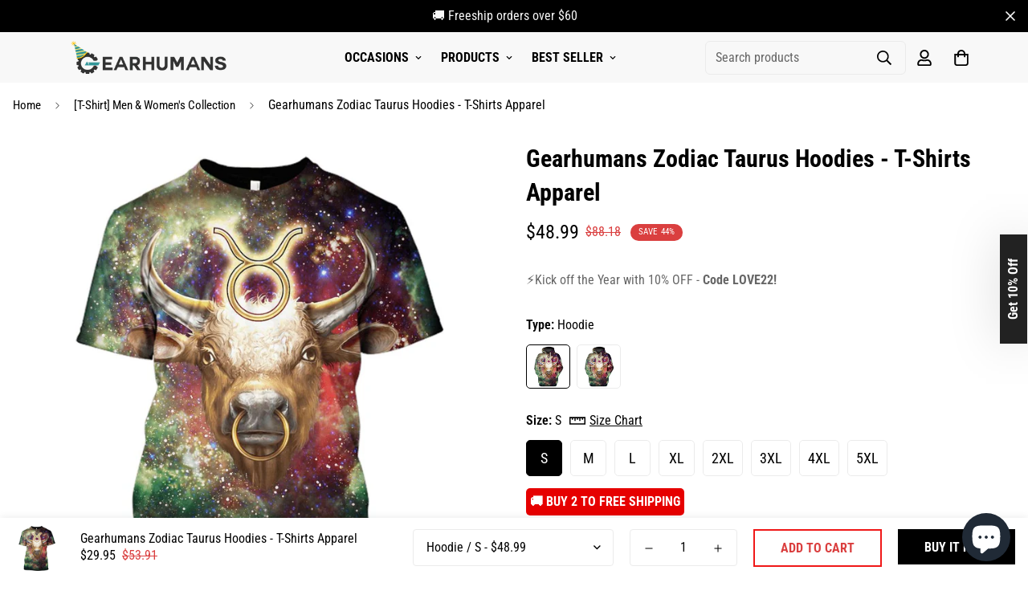

--- FILE ---
content_type: text/html; charset=utf-8
request_url: https://gearhumans.com/products/3d-zod-taurus-18
body_size: 59205
content:

<!doctype html>
<html
  class="no-js supports-no-cookies"
  lang="en"
  data-template="product"
  
>
<head>
<script>
window.KiwiSizing = window.KiwiSizing === undefined ? {} : window.KiwiSizing;
KiwiSizing.shop = "wanelo-gift.myshopify.com";


KiwiSizing.data = {
  collections: "262672941144,176560701528,163569238104,264206843992,264206876760,262645219416,264207007832,188460138584,262652887128,262655246424,262656524376,188460236888,262645121112,262625656920,262698827864",
  tags: "3D Apparel,hoodie,Long sleeve,T-Shirt",
  product: "8018205475122",
  vendor: "3D Custom Fleece Hoodies",
  type: "ZOD110118",
  title: "Gearhumans Zodiac Taurus Hoodies - T-Shirts Apparel",
  images: ["\/\/gearhumans.com\/cdn\/shop\/products\/zodiac-taurus-hoodies-t-shirts-apparel-zod110118-3d-custom-fleece-hoodies-t-shirt-m-773482.jpg?v=1669187493","\/\/gearhumans.com\/cdn\/shop\/products\/zodiac-taurus-hoodies-t-shirts-apparel-zod110118-3d-custom-fleece-hoodies-hoodie-s-535522.jpg?v=1669187493"],
  options: [{"name":"Type","position":1,"values":["Hoodie","T-Shirt"]},{"name":"Size","position":2,"values":["S","M","L","XL","2XL","3XL","4XL","5XL"]}],
  variants: [{"id":44121469026610,"title":"Hoodie \/ S","option1":"Hoodie","option2":"S","option3":null,"sku":"ZOD110118- Hoodie -S","requires_shipping":true,"taxable":true,"featured_image":{"id":39900852551986,"product_id":8018205475122,"position":2,"created_at":"2022-11-22T23:11:33-08:00","updated_at":"2022-11-22T23:11:33-08:00","alt":"Zodiac Taurus Hoodies - T-Shirts Apparel ZOD110118 3D Custom Fleece Hoodies Hoodie S ","width":1045,"height":1044,"src":"\/\/gearhumans.com\/cdn\/shop\/products\/zodiac-taurus-hoodies-t-shirts-apparel-zod110118-3d-custom-fleece-hoodies-hoodie-s-535522.jpg?v=1669187493","variant_ids":[44121469026610,44121469059378,44121469092146,44121469124914,44121469157682,44121469190450,44121469223218,44121469255986,44121469288754]},"available":true,"name":"Gearhumans Zodiac Taurus Hoodies - T-Shirts Apparel - Hoodie \/ S","public_title":"Hoodie \/ S","options":["Hoodie","S"],"price":4899,"weight":0,"compare_at_price":8818,"inventory_management":null,"barcode":null,"featured_media":{"alt":"Zodiac Taurus Hoodies - T-Shirts Apparel ZOD110118 3D Custom Fleece Hoodies Hoodie S ","id":32226786443570,"position":2,"preview_image":{"aspect_ratio":1.001,"height":1044,"width":1045,"src":"\/\/gearhumans.com\/cdn\/shop\/products\/zodiac-taurus-hoodies-t-shirts-apparel-zod110118-3d-custom-fleece-hoodies-hoodie-s-535522.jpg?v=1669187493"}},"requires_selling_plan":false,"selling_plan_allocations":[]},{"id":44121469059378,"title":"Hoodie \/ M","option1":"Hoodie","option2":"M","option3":null,"sku":"ZOD110118 - Hoodie -M","requires_shipping":true,"taxable":true,"featured_image":{"id":39900852551986,"product_id":8018205475122,"position":2,"created_at":"2022-11-22T23:11:33-08:00","updated_at":"2022-11-22T23:11:33-08:00","alt":"Zodiac Taurus Hoodies - T-Shirts Apparel ZOD110118 3D Custom Fleece Hoodies Hoodie S ","width":1045,"height":1044,"src":"\/\/gearhumans.com\/cdn\/shop\/products\/zodiac-taurus-hoodies-t-shirts-apparel-zod110118-3d-custom-fleece-hoodies-hoodie-s-535522.jpg?v=1669187493","variant_ids":[44121469026610,44121469059378,44121469092146,44121469124914,44121469157682,44121469190450,44121469223218,44121469255986,44121469288754]},"available":true,"name":"Gearhumans Zodiac Taurus Hoodies - T-Shirts Apparel - Hoodie \/ M","public_title":"Hoodie \/ M","options":["Hoodie","M"],"price":4899,"weight":0,"compare_at_price":8818,"inventory_management":null,"barcode":null,"featured_media":{"alt":"Zodiac Taurus Hoodies - T-Shirts Apparel ZOD110118 3D Custom Fleece Hoodies Hoodie S ","id":32226786443570,"position":2,"preview_image":{"aspect_ratio":1.001,"height":1044,"width":1045,"src":"\/\/gearhumans.com\/cdn\/shop\/products\/zodiac-taurus-hoodies-t-shirts-apparel-zod110118-3d-custom-fleece-hoodies-hoodie-s-535522.jpg?v=1669187493"}},"requires_selling_plan":false,"selling_plan_allocations":[]},{"id":44121469092146,"title":"Hoodie \/ L","option1":"Hoodie","option2":"L","option3":null,"sku":"ZOD110118- Hoodie -L","requires_shipping":true,"taxable":true,"featured_image":{"id":39900852551986,"product_id":8018205475122,"position":2,"created_at":"2022-11-22T23:11:33-08:00","updated_at":"2022-11-22T23:11:33-08:00","alt":"Zodiac Taurus Hoodies - T-Shirts Apparel ZOD110118 3D Custom Fleece Hoodies Hoodie S ","width":1045,"height":1044,"src":"\/\/gearhumans.com\/cdn\/shop\/products\/zodiac-taurus-hoodies-t-shirts-apparel-zod110118-3d-custom-fleece-hoodies-hoodie-s-535522.jpg?v=1669187493","variant_ids":[44121469026610,44121469059378,44121469092146,44121469124914,44121469157682,44121469190450,44121469223218,44121469255986,44121469288754]},"available":true,"name":"Gearhumans Zodiac Taurus Hoodies - T-Shirts Apparel - Hoodie \/ L","public_title":"Hoodie \/ L","options":["Hoodie","L"],"price":4899,"weight":0,"compare_at_price":8818,"inventory_management":null,"barcode":null,"featured_media":{"alt":"Zodiac Taurus Hoodies - T-Shirts Apparel ZOD110118 3D Custom Fleece Hoodies Hoodie S ","id":32226786443570,"position":2,"preview_image":{"aspect_ratio":1.001,"height":1044,"width":1045,"src":"\/\/gearhumans.com\/cdn\/shop\/products\/zodiac-taurus-hoodies-t-shirts-apparel-zod110118-3d-custom-fleece-hoodies-hoodie-s-535522.jpg?v=1669187493"}},"requires_selling_plan":false,"selling_plan_allocations":[]},{"id":44121469124914,"title":"Hoodie \/ XL","option1":"Hoodie","option2":"XL","option3":null,"sku":"ZOD110118 - Hoodie -XL","requires_shipping":true,"taxable":true,"featured_image":{"id":39900852551986,"product_id":8018205475122,"position":2,"created_at":"2022-11-22T23:11:33-08:00","updated_at":"2022-11-22T23:11:33-08:00","alt":"Zodiac Taurus Hoodies - T-Shirts Apparel ZOD110118 3D Custom Fleece Hoodies Hoodie S ","width":1045,"height":1044,"src":"\/\/gearhumans.com\/cdn\/shop\/products\/zodiac-taurus-hoodies-t-shirts-apparel-zod110118-3d-custom-fleece-hoodies-hoodie-s-535522.jpg?v=1669187493","variant_ids":[44121469026610,44121469059378,44121469092146,44121469124914,44121469157682,44121469190450,44121469223218,44121469255986,44121469288754]},"available":true,"name":"Gearhumans Zodiac Taurus Hoodies - T-Shirts Apparel - Hoodie \/ XL","public_title":"Hoodie \/ XL","options":["Hoodie","XL"],"price":4899,"weight":0,"compare_at_price":8818,"inventory_management":null,"barcode":null,"featured_media":{"alt":"Zodiac Taurus Hoodies - T-Shirts Apparel ZOD110118 3D Custom Fleece Hoodies Hoodie S ","id":32226786443570,"position":2,"preview_image":{"aspect_ratio":1.001,"height":1044,"width":1045,"src":"\/\/gearhumans.com\/cdn\/shop\/products\/zodiac-taurus-hoodies-t-shirts-apparel-zod110118-3d-custom-fleece-hoodies-hoodie-s-535522.jpg?v=1669187493"}},"requires_selling_plan":false,"selling_plan_allocations":[]},{"id":44121469157682,"title":"Hoodie \/ 2XL","option1":"Hoodie","option2":"2XL","option3":null,"sku":"ZOD110118 - Hoodie -2XL","requires_shipping":true,"taxable":true,"featured_image":{"id":39900852551986,"product_id":8018205475122,"position":2,"created_at":"2022-11-22T23:11:33-08:00","updated_at":"2022-11-22T23:11:33-08:00","alt":"Zodiac Taurus Hoodies - T-Shirts Apparel ZOD110118 3D Custom Fleece Hoodies Hoodie S ","width":1045,"height":1044,"src":"\/\/gearhumans.com\/cdn\/shop\/products\/zodiac-taurus-hoodies-t-shirts-apparel-zod110118-3d-custom-fleece-hoodies-hoodie-s-535522.jpg?v=1669187493","variant_ids":[44121469026610,44121469059378,44121469092146,44121469124914,44121469157682,44121469190450,44121469223218,44121469255986,44121469288754]},"available":true,"name":"Gearhumans Zodiac Taurus Hoodies - T-Shirts Apparel - Hoodie \/ 2XL","public_title":"Hoodie \/ 2XL","options":["Hoodie","2XL"],"price":4899,"weight":0,"compare_at_price":8818,"inventory_management":null,"barcode":null,"featured_media":{"alt":"Zodiac Taurus Hoodies - T-Shirts Apparel ZOD110118 3D Custom Fleece Hoodies Hoodie S ","id":32226786443570,"position":2,"preview_image":{"aspect_ratio":1.001,"height":1044,"width":1045,"src":"\/\/gearhumans.com\/cdn\/shop\/products\/zodiac-taurus-hoodies-t-shirts-apparel-zod110118-3d-custom-fleece-hoodies-hoodie-s-535522.jpg?v=1669187493"}},"requires_selling_plan":false,"selling_plan_allocations":[]},{"id":44121469190450,"title":"Hoodie \/ 3XL","option1":"Hoodie","option2":"3XL","option3":null,"sku":"ZOD110118 - Hoodie -3XL","requires_shipping":true,"taxable":true,"featured_image":{"id":39900852551986,"product_id":8018205475122,"position":2,"created_at":"2022-11-22T23:11:33-08:00","updated_at":"2022-11-22T23:11:33-08:00","alt":"Zodiac Taurus Hoodies - T-Shirts Apparel ZOD110118 3D Custom Fleece Hoodies Hoodie S ","width":1045,"height":1044,"src":"\/\/gearhumans.com\/cdn\/shop\/products\/zodiac-taurus-hoodies-t-shirts-apparel-zod110118-3d-custom-fleece-hoodies-hoodie-s-535522.jpg?v=1669187493","variant_ids":[44121469026610,44121469059378,44121469092146,44121469124914,44121469157682,44121469190450,44121469223218,44121469255986,44121469288754]},"available":true,"name":"Gearhumans Zodiac Taurus Hoodies - T-Shirts Apparel - Hoodie \/ 3XL","public_title":"Hoodie \/ 3XL","options":["Hoodie","3XL"],"price":4899,"weight":0,"compare_at_price":8818,"inventory_management":null,"barcode":null,"featured_media":{"alt":"Zodiac Taurus Hoodies - T-Shirts Apparel ZOD110118 3D Custom Fleece Hoodies Hoodie S ","id":32226786443570,"position":2,"preview_image":{"aspect_ratio":1.001,"height":1044,"width":1045,"src":"\/\/gearhumans.com\/cdn\/shop\/products\/zodiac-taurus-hoodies-t-shirts-apparel-zod110118-3d-custom-fleece-hoodies-hoodie-s-535522.jpg?v=1669187493"}},"requires_selling_plan":false,"selling_plan_allocations":[]},{"id":44121469223218,"title":"Hoodie \/ 4XL","option1":"Hoodie","option2":"4XL","option3":null,"sku":"ZOD110118 - Hoodie -4XL","requires_shipping":true,"taxable":true,"featured_image":{"id":39900852551986,"product_id":8018205475122,"position":2,"created_at":"2022-11-22T23:11:33-08:00","updated_at":"2022-11-22T23:11:33-08:00","alt":"Zodiac Taurus Hoodies - T-Shirts Apparel ZOD110118 3D Custom Fleece Hoodies Hoodie S ","width":1045,"height":1044,"src":"\/\/gearhumans.com\/cdn\/shop\/products\/zodiac-taurus-hoodies-t-shirts-apparel-zod110118-3d-custom-fleece-hoodies-hoodie-s-535522.jpg?v=1669187493","variant_ids":[44121469026610,44121469059378,44121469092146,44121469124914,44121469157682,44121469190450,44121469223218,44121469255986,44121469288754]},"available":true,"name":"Gearhumans Zodiac Taurus Hoodies - T-Shirts Apparel - Hoodie \/ 4XL","public_title":"Hoodie \/ 4XL","options":["Hoodie","4XL"],"price":4899,"weight":0,"compare_at_price":8818,"inventory_management":null,"barcode":null,"featured_media":{"alt":"Zodiac Taurus Hoodies - T-Shirts Apparel ZOD110118 3D Custom Fleece Hoodies Hoodie S ","id":32226786443570,"position":2,"preview_image":{"aspect_ratio":1.001,"height":1044,"width":1045,"src":"\/\/gearhumans.com\/cdn\/shop\/products\/zodiac-taurus-hoodies-t-shirts-apparel-zod110118-3d-custom-fleece-hoodies-hoodie-s-535522.jpg?v=1669187493"}},"requires_selling_plan":false,"selling_plan_allocations":[]},{"id":44121469255986,"title":"Hoodie \/ 5XL","option1":"Hoodie","option2":"5XL","option3":null,"sku":"ZOD110118 - Hoodie -5XL","requires_shipping":true,"taxable":true,"featured_image":{"id":39900852551986,"product_id":8018205475122,"position":2,"created_at":"2022-11-22T23:11:33-08:00","updated_at":"2022-11-22T23:11:33-08:00","alt":"Zodiac Taurus Hoodies - T-Shirts Apparel ZOD110118 3D Custom Fleece Hoodies Hoodie S ","width":1045,"height":1044,"src":"\/\/gearhumans.com\/cdn\/shop\/products\/zodiac-taurus-hoodies-t-shirts-apparel-zod110118-3d-custom-fleece-hoodies-hoodie-s-535522.jpg?v=1669187493","variant_ids":[44121469026610,44121469059378,44121469092146,44121469124914,44121469157682,44121469190450,44121469223218,44121469255986,44121469288754]},"available":true,"name":"Gearhumans Zodiac Taurus Hoodies - T-Shirts Apparel - Hoodie \/ 5XL","public_title":"Hoodie \/ 5XL","options":["Hoodie","5XL"],"price":4899,"weight":0,"compare_at_price":8818,"inventory_management":null,"barcode":null,"featured_media":{"alt":"Zodiac Taurus Hoodies - T-Shirts Apparel ZOD110118 3D Custom Fleece Hoodies Hoodie S ","id":32226786443570,"position":2,"preview_image":{"aspect_ratio":1.001,"height":1044,"width":1045,"src":"\/\/gearhumans.com\/cdn\/shop\/products\/zodiac-taurus-hoodies-t-shirts-apparel-zod110118-3d-custom-fleece-hoodies-hoodie-s-535522.jpg?v=1669187493"}},"requires_selling_plan":false,"selling_plan_allocations":[]},{"id":44121469288754,"title":"T-Shirt \/ S","option1":"T-Shirt","option2":"S","option3":null,"sku":"ZOD110118 -T-shirt-S","requires_shipping":true,"taxable":true,"featured_image":{"id":39900852551986,"product_id":8018205475122,"position":2,"created_at":"2022-11-22T23:11:33-08:00","updated_at":"2022-11-22T23:11:33-08:00","alt":"Zodiac Taurus Hoodies - T-Shirts Apparel ZOD110118 3D Custom Fleece Hoodies Hoodie S ","width":1045,"height":1044,"src":"\/\/gearhumans.com\/cdn\/shop\/products\/zodiac-taurus-hoodies-t-shirts-apparel-zod110118-3d-custom-fleece-hoodies-hoodie-s-535522.jpg?v=1669187493","variant_ids":[44121469026610,44121469059378,44121469092146,44121469124914,44121469157682,44121469190450,44121469223218,44121469255986,44121469288754]},"available":true,"name":"Gearhumans Zodiac Taurus Hoodies - T-Shirts Apparel - T-Shirt \/ S","public_title":"T-Shirt \/ S","options":["T-Shirt","S"],"price":2995,"weight":0,"compare_at_price":5391,"inventory_management":null,"barcode":null,"featured_media":{"alt":"Zodiac Taurus Hoodies - T-Shirts Apparel ZOD110118 3D Custom Fleece Hoodies Hoodie S ","id":32226786443570,"position":2,"preview_image":{"aspect_ratio":1.001,"height":1044,"width":1045,"src":"\/\/gearhumans.com\/cdn\/shop\/products\/zodiac-taurus-hoodies-t-shirts-apparel-zod110118-3d-custom-fleece-hoodies-hoodie-s-535522.jpg?v=1669187493"}},"requires_selling_plan":false,"selling_plan_allocations":[]},{"id":44121469321522,"title":"T-Shirt \/ M","option1":"T-Shirt","option2":"M","option3":null,"sku":"ZOD110118 -T-shirt- M","requires_shipping":true,"taxable":true,"featured_image":{"id":39900852519218,"product_id":8018205475122,"position":1,"created_at":"2022-11-22T23:11:33-08:00","updated_at":"2022-11-22T23:11:33-08:00","alt":"Zodiac Taurus Hoodies - T-Shirts Apparel ZOD110118 3D Custom Fleece Hoodies T-Shirt M ","width":1045,"height":1044,"src":"\/\/gearhumans.com\/cdn\/shop\/products\/zodiac-taurus-hoodies-t-shirts-apparel-zod110118-3d-custom-fleece-hoodies-t-shirt-m-773482.jpg?v=1669187493","variant_ids":[44121469321522,44121469354290,44121469387058,44121469419826,44121469452594,44121469485362,44121469518130]},"available":true,"name":"Gearhumans Zodiac Taurus Hoodies - T-Shirts Apparel - T-Shirt \/ M","public_title":"T-Shirt \/ M","options":["T-Shirt","M"],"price":2995,"weight":0,"compare_at_price":5391,"inventory_management":null,"barcode":null,"featured_media":{"alt":"Zodiac Taurus Hoodies - T-Shirts Apparel ZOD110118 3D Custom Fleece Hoodies T-Shirt M ","id":32226786410802,"position":1,"preview_image":{"aspect_ratio":1.001,"height":1044,"width":1045,"src":"\/\/gearhumans.com\/cdn\/shop\/products\/zodiac-taurus-hoodies-t-shirts-apparel-zod110118-3d-custom-fleece-hoodies-t-shirt-m-773482.jpg?v=1669187493"}},"requires_selling_plan":false,"selling_plan_allocations":[]},{"id":44121469354290,"title":"T-Shirt \/ L","option1":"T-Shirt","option2":"L","option3":null,"sku":"ZOD110118 -T-shirt- L","requires_shipping":true,"taxable":true,"featured_image":{"id":39900852519218,"product_id":8018205475122,"position":1,"created_at":"2022-11-22T23:11:33-08:00","updated_at":"2022-11-22T23:11:33-08:00","alt":"Zodiac Taurus Hoodies - T-Shirts Apparel ZOD110118 3D Custom Fleece Hoodies T-Shirt M ","width":1045,"height":1044,"src":"\/\/gearhumans.com\/cdn\/shop\/products\/zodiac-taurus-hoodies-t-shirts-apparel-zod110118-3d-custom-fleece-hoodies-t-shirt-m-773482.jpg?v=1669187493","variant_ids":[44121469321522,44121469354290,44121469387058,44121469419826,44121469452594,44121469485362,44121469518130]},"available":true,"name":"Gearhumans Zodiac Taurus Hoodies - T-Shirts Apparel - T-Shirt \/ L","public_title":"T-Shirt \/ L","options":["T-Shirt","L"],"price":2995,"weight":0,"compare_at_price":5391,"inventory_management":null,"barcode":null,"featured_media":{"alt":"Zodiac Taurus Hoodies - T-Shirts Apparel ZOD110118 3D Custom Fleece Hoodies T-Shirt M ","id":32226786410802,"position":1,"preview_image":{"aspect_ratio":1.001,"height":1044,"width":1045,"src":"\/\/gearhumans.com\/cdn\/shop\/products\/zodiac-taurus-hoodies-t-shirts-apparel-zod110118-3d-custom-fleece-hoodies-t-shirt-m-773482.jpg?v=1669187493"}},"requires_selling_plan":false,"selling_plan_allocations":[]},{"id":44121469387058,"title":"T-Shirt \/ XL","option1":"T-Shirt","option2":"XL","option3":null,"sku":"ZOD110118 -T-shirt-XL","requires_shipping":true,"taxable":true,"featured_image":{"id":39900852519218,"product_id":8018205475122,"position":1,"created_at":"2022-11-22T23:11:33-08:00","updated_at":"2022-11-22T23:11:33-08:00","alt":"Zodiac Taurus Hoodies - T-Shirts Apparel ZOD110118 3D Custom Fleece Hoodies T-Shirt M ","width":1045,"height":1044,"src":"\/\/gearhumans.com\/cdn\/shop\/products\/zodiac-taurus-hoodies-t-shirts-apparel-zod110118-3d-custom-fleece-hoodies-t-shirt-m-773482.jpg?v=1669187493","variant_ids":[44121469321522,44121469354290,44121469387058,44121469419826,44121469452594,44121469485362,44121469518130]},"available":true,"name":"Gearhumans Zodiac Taurus Hoodies - T-Shirts Apparel - T-Shirt \/ XL","public_title":"T-Shirt \/ XL","options":["T-Shirt","XL"],"price":2995,"weight":0,"compare_at_price":5391,"inventory_management":null,"barcode":null,"featured_media":{"alt":"Zodiac Taurus Hoodies - T-Shirts Apparel ZOD110118 3D Custom Fleece Hoodies T-Shirt M ","id":32226786410802,"position":1,"preview_image":{"aspect_ratio":1.001,"height":1044,"width":1045,"src":"\/\/gearhumans.com\/cdn\/shop\/products\/zodiac-taurus-hoodies-t-shirts-apparel-zod110118-3d-custom-fleece-hoodies-t-shirt-m-773482.jpg?v=1669187493"}},"requires_selling_plan":false,"selling_plan_allocations":[]},{"id":44121469419826,"title":"T-Shirt \/ 2XL","option1":"T-Shirt","option2":"2XL","option3":null,"sku":"ZOD110118 -T-shirt-2XL","requires_shipping":true,"taxable":true,"featured_image":{"id":39900852519218,"product_id":8018205475122,"position":1,"created_at":"2022-11-22T23:11:33-08:00","updated_at":"2022-11-22T23:11:33-08:00","alt":"Zodiac Taurus Hoodies - T-Shirts Apparel ZOD110118 3D Custom Fleece Hoodies T-Shirt M ","width":1045,"height":1044,"src":"\/\/gearhumans.com\/cdn\/shop\/products\/zodiac-taurus-hoodies-t-shirts-apparel-zod110118-3d-custom-fleece-hoodies-t-shirt-m-773482.jpg?v=1669187493","variant_ids":[44121469321522,44121469354290,44121469387058,44121469419826,44121469452594,44121469485362,44121469518130]},"available":true,"name":"Gearhumans Zodiac Taurus Hoodies - T-Shirts Apparel - T-Shirt \/ 2XL","public_title":"T-Shirt \/ 2XL","options":["T-Shirt","2XL"],"price":2995,"weight":0,"compare_at_price":5391,"inventory_management":null,"barcode":null,"featured_media":{"alt":"Zodiac Taurus Hoodies - T-Shirts Apparel ZOD110118 3D Custom Fleece Hoodies T-Shirt M ","id":32226786410802,"position":1,"preview_image":{"aspect_ratio":1.001,"height":1044,"width":1045,"src":"\/\/gearhumans.com\/cdn\/shop\/products\/zodiac-taurus-hoodies-t-shirts-apparel-zod110118-3d-custom-fleece-hoodies-t-shirt-m-773482.jpg?v=1669187493"}},"requires_selling_plan":false,"selling_plan_allocations":[]},{"id":44121469452594,"title":"T-Shirt \/ 3XL","option1":"T-Shirt","option2":"3XL","option3":null,"sku":"ZOD110118 -T-shirt-3XL","requires_shipping":true,"taxable":true,"featured_image":{"id":39900852519218,"product_id":8018205475122,"position":1,"created_at":"2022-11-22T23:11:33-08:00","updated_at":"2022-11-22T23:11:33-08:00","alt":"Zodiac Taurus Hoodies - T-Shirts Apparel ZOD110118 3D Custom Fleece Hoodies T-Shirt M ","width":1045,"height":1044,"src":"\/\/gearhumans.com\/cdn\/shop\/products\/zodiac-taurus-hoodies-t-shirts-apparel-zod110118-3d-custom-fleece-hoodies-t-shirt-m-773482.jpg?v=1669187493","variant_ids":[44121469321522,44121469354290,44121469387058,44121469419826,44121469452594,44121469485362,44121469518130]},"available":true,"name":"Gearhumans Zodiac Taurus Hoodies - T-Shirts Apparel - T-Shirt \/ 3XL","public_title":"T-Shirt \/ 3XL","options":["T-Shirt","3XL"],"price":2995,"weight":0,"compare_at_price":5391,"inventory_management":null,"barcode":null,"featured_media":{"alt":"Zodiac Taurus Hoodies - T-Shirts Apparel ZOD110118 3D Custom Fleece Hoodies T-Shirt M ","id":32226786410802,"position":1,"preview_image":{"aspect_ratio":1.001,"height":1044,"width":1045,"src":"\/\/gearhumans.com\/cdn\/shop\/products\/zodiac-taurus-hoodies-t-shirts-apparel-zod110118-3d-custom-fleece-hoodies-t-shirt-m-773482.jpg?v=1669187493"}},"requires_selling_plan":false,"selling_plan_allocations":[]},{"id":44121469485362,"title":"T-Shirt \/ 4XL","option1":"T-Shirt","option2":"4XL","option3":null,"sku":"ZOD110118 -T-shirt-4XL","requires_shipping":true,"taxable":true,"featured_image":{"id":39900852519218,"product_id":8018205475122,"position":1,"created_at":"2022-11-22T23:11:33-08:00","updated_at":"2022-11-22T23:11:33-08:00","alt":"Zodiac Taurus Hoodies - T-Shirts Apparel ZOD110118 3D Custom Fleece Hoodies T-Shirt M ","width":1045,"height":1044,"src":"\/\/gearhumans.com\/cdn\/shop\/products\/zodiac-taurus-hoodies-t-shirts-apparel-zod110118-3d-custom-fleece-hoodies-t-shirt-m-773482.jpg?v=1669187493","variant_ids":[44121469321522,44121469354290,44121469387058,44121469419826,44121469452594,44121469485362,44121469518130]},"available":true,"name":"Gearhumans Zodiac Taurus Hoodies - T-Shirts Apparel - T-Shirt \/ 4XL","public_title":"T-Shirt \/ 4XL","options":["T-Shirt","4XL"],"price":2995,"weight":0,"compare_at_price":5391,"inventory_management":null,"barcode":null,"featured_media":{"alt":"Zodiac Taurus Hoodies - T-Shirts Apparel ZOD110118 3D Custom Fleece Hoodies T-Shirt M ","id":32226786410802,"position":1,"preview_image":{"aspect_ratio":1.001,"height":1044,"width":1045,"src":"\/\/gearhumans.com\/cdn\/shop\/products\/zodiac-taurus-hoodies-t-shirts-apparel-zod110118-3d-custom-fleece-hoodies-t-shirt-m-773482.jpg?v=1669187493"}},"requires_selling_plan":false,"selling_plan_allocations":[]},{"id":44121469518130,"title":"T-Shirt \/ 5XL","option1":"T-Shirt","option2":"5XL","option3":null,"sku":"ZOD110118 -T-shirt-5XL","requires_shipping":true,"taxable":true,"featured_image":{"id":39900852519218,"product_id":8018205475122,"position":1,"created_at":"2022-11-22T23:11:33-08:00","updated_at":"2022-11-22T23:11:33-08:00","alt":"Zodiac Taurus Hoodies - T-Shirts Apparel ZOD110118 3D Custom Fleece Hoodies T-Shirt M ","width":1045,"height":1044,"src":"\/\/gearhumans.com\/cdn\/shop\/products\/zodiac-taurus-hoodies-t-shirts-apparel-zod110118-3d-custom-fleece-hoodies-t-shirt-m-773482.jpg?v=1669187493","variant_ids":[44121469321522,44121469354290,44121469387058,44121469419826,44121469452594,44121469485362,44121469518130]},"available":true,"name":"Gearhumans Zodiac Taurus Hoodies - T-Shirts Apparel - T-Shirt \/ 5XL","public_title":"T-Shirt \/ 5XL","options":["T-Shirt","5XL"],"price":2995,"weight":0,"compare_at_price":5391,"inventory_management":null,"barcode":null,"featured_media":{"alt":"Zodiac Taurus Hoodies - T-Shirts Apparel ZOD110118 3D Custom Fleece Hoodies T-Shirt M ","id":32226786410802,"position":1,"preview_image":{"aspect_ratio":1.001,"height":1044,"width":1045,"src":"\/\/gearhumans.com\/cdn\/shop\/products\/zodiac-taurus-hoodies-t-shirts-apparel-zod110118-3d-custom-fleece-hoodies-t-shirt-m-773482.jpg?v=1669187493"}},"requires_selling_plan":false,"selling_plan_allocations":[]}],
};

</script>
	<meta charset="utf-8">
	<meta http-equiv="X-UA-Compatible" content="IE=edge">
	<meta name="viewport" content="width=device-width, initial-scale=1, maximum-scale=1.0, user-scalable=0">
	<meta name="theme-color" content="#000">

  <!-- Google Tag Manager -->
<script>(function(w,d,s,l,i){w[l]=w[l]||[];w[l].push({'gtm.start':
new Date().getTime(),event:'gtm.js'});var f=d.getElementsByTagName(s)[0],
j=d.createElement(s),dl=l!='dataLayer'?'&l='+l:'';j.async=true;j.src=
'https://www.googletagmanager.com/gtm.js?id='+i+dl;f.parentNode.insertBefore(j,f);
})(window,document,'script','dataLayer','GTM-5V7TW4CQ');</script>
<!-- End Google Tag Manager -->
    

</script>

<!-- Google tag (gtag.js) -->
<script async src="https://www.googletagmanager.com/gtag/js?id=AW-11256830234"></script>
<script>
  window.dataLayer = window.dataLayer || [];
  function gtag(){dataLayer.push(arguments);}
  gtag('js', new Date());

  gtag('config', 'AW-11256830234');
</script>

<script>
  gtag('event', 'conversion', {
      'send_to': 'AW-11256830234/ZnIeCI7r780YEJqy1vcp',
      'value': ,
      'currency': 'USD',
      'transaction_id': ''
  });
</script><link rel="canonical" href="https://gearhumans.com/products/3d-zod-taurus-18"><link href="//gearhumans.com/cdn/shop/t/35/assets/product-template.css?v=38082715651226137421669108006" rel="stylesheet" type="text/css" media="all" />
<link rel="preload" as="style" href="//gearhumans.com/cdn/shop/t/35/assets/theme.css?v=57574512811940517231669108003">


<link rel="dns-prefetch" href="https://gearhumans.com/products/3d-zod-taurus-18" crossorigin>
<link rel="dns-prefetch" href="https://cdn.shopify.com" crossorigin>
<link rel="preconnect" href="https://gearhumans.com/products/3d-zod-taurus-18" crossorigin>
<link rel="preconnect" href="https://cdn.shopify.com" crossorigin>
<link rel="preload" as="style" href="//gearhumans.com/cdn/shop/t/35/assets/chunk.css?v=29630616507529837081669108008">
<link rel="preload" as="script" href="//gearhumans.com/cdn/shop/t/35/assets/app.min.js?v=34074608966712414301669108005">
<link rel="preload" as="script" href="//gearhumans.com/cdn/shop/t/35/assets/foxkit-app.min.js?v=48166617155657649261669108003">
<link rel="preload" as="script" href="//gearhumans.com/cdn/shop/t/35/assets/lazy-image.min.js?v=164341435460352801361669108006">

<link rel="shortcut icon" href="//gearhumans.com/cdn/shop/files/1_jpg.png?crop=center&height=32&v=1737707997&width=32" type="image/png"><title class="product">Gearhumans Zodiac Taurus Hoodies - T-Shirts Apparel</title><meta name="description" content="Features: High-quality polyester but feels as soft as cotton - Guaranteed. The Hoodie is made of lightweight and breathable insulating material against cold and wind, with synthetic fibers that have membranes adhering to body heat, helping to avoid cold. Vibrant full-color print, front &amp;amp; back The design will never "><meta property="og:site_name" content="Gearhumans | 3D Costume Apparel">
<meta property="og:url" content="https://gearhumans.com/products/3d-zod-taurus-18">
<meta property="og:title" content="Gearhumans Zodiac Taurus Hoodies - T-Shirts Apparel">
<meta property="og:type" content="product">
<meta property="og:description" content="Features: High-quality polyester but feels as soft as cotton - Guaranteed. The Hoodie is made of lightweight and breathable insulating material against cold and wind, with synthetic fibers that have membranes adhering to body heat, helping to avoid cold. Vibrant full-color print, front &amp;amp; back The design will never "><meta property="og:image" content="http://gearhumans.com/cdn/shop/products/zodiac-taurus-hoodies-t-shirts-apparel-zod110118-3d-custom-fleece-hoodies-t-shirt-m-773482.jpg?v=1669187493">
<meta property="og:image:secure_url" content="https://gearhumans.com/cdn/shop/products/zodiac-taurus-hoodies-t-shirts-apparel-zod110118-3d-custom-fleece-hoodies-t-shirt-m-773482.jpg?v=1669187493">
<meta property="og:image:width" content="1045">
<meta property="og:image:height" content="1044"><meta property="og:price:amount" content="48.99">
<meta property="og:price:currency" content="USD"><meta name="twitter:site" content="@gearhumans"><meta name="twitter:card" content="summary_large_image">
<meta name="twitter:title" content="Gearhumans Zodiac Taurus Hoodies - T-Shirts Apparel">
<meta name="twitter:description" content="Features: High-quality polyester but feels as soft as cotton - Guaranteed. The Hoodie is made of lightweight and breathable insulating material against cold and wind, with synthetic fibers that have membranes adhering to body heat, helping to avoid cold. Vibrant full-color print, front &amp;amp; back The design will never ">

<link rel="preconnect" href="https://fonts.shopifycdn.com" crossorigin><link rel="preload" as="font" href="//gearhumans.com/cdn/fonts/roboto_condensed/robotocondensed_n4.01812de96ca5a5e9d19bef3ca9cc80dd1bf6c8b8.woff2" type="font/woff2" crossorigin>
  <link rel="preload" as="font" href="//gearhumans.com/cdn/fonts/roboto_condensed/robotocondensed_n7.0c73a613503672be244d2f29ab6ddd3fc3cc69ae.woff2" type="font/woff2" crossorigin><link rel="preload" as="font" href="//gearhumans.com/cdn/fonts/roboto_condensed/robotocondensed_n7.0c73a613503672be244d2f29ab6ddd3fc3cc69ae.woff2" type="font/woff2" crossorigin><style>
  @font-face {  font-family: "Roboto Condensed";  font-weight: 700;  font-style: normal;  font-display: swap;  src: url("//gearhumans.com/cdn/fonts/roboto_condensed/robotocondensed_n7.0c73a613503672be244d2f29ab6ddd3fc3cc69ae.woff2") format("woff2"),       url("//gearhumans.com/cdn/fonts/roboto_condensed/robotocondensed_n7.ef6ece86ba55f49c27c4904a493c283a40f3a66e.woff") format("woff");}@font-face {  font-family: "Roboto Condensed";  font-weight: 900;  font-style: normal;  font-display: swap;  src: url("//gearhumans.com/cdn/fonts/roboto_condensed/robotocondensed_n9.2b6d3562288db33acd2d1dd7f3b49bae17bf8c2a.woff2") format("woff2"),       url("//gearhumans.com/cdn/fonts/roboto_condensed/robotocondensed_n9.2ac019136325b074bf3010b35c1b65b3b5a99a3f.woff") format("woff");}@font-face {  font-family: "Roboto Condensed";  font-weight: 600;  font-style: normal;  font-display: swap;  src: url("//gearhumans.com/cdn/fonts/roboto_condensed/robotocondensed_n6.c516dc992de767fe135f0d2baded23e033d4e3ea.woff2") format("woff2"),       url("//gearhumans.com/cdn/fonts/roboto_condensed/robotocondensed_n6.881fbb9b185667f58f34ac71cbecd9f5ba6c3efe.woff") format("woff");}:root {  --font-stack-header: "Roboto Condensed", sans-serif;  --font-style-header: normal;  --font-weight-header: 700;  --font-weight-header--bolder: 900;  --font-weight-header--lighter: 600;}@font-face {  font-family: "Roboto Condensed";  font-weight: 400;  font-style: normal;  font-display: swap;  src: url("//gearhumans.com/cdn/fonts/roboto_condensed/robotocondensed_n4.01812de96ca5a5e9d19bef3ca9cc80dd1bf6c8b8.woff2") format("woff2"),       url("//gearhumans.com/cdn/fonts/roboto_condensed/robotocondensed_n4.3930e6ddba458dc3cb725a82a2668eac3c63c104.woff") format("woff");}@font-face {  font-family: "Roboto Condensed";  font-weight: 700;  font-style: normal;  font-display: swap;  src: url("//gearhumans.com/cdn/fonts/roboto_condensed/robotocondensed_n7.0c73a613503672be244d2f29ab6ddd3fc3cc69ae.woff2") format("woff2"),       url("//gearhumans.com/cdn/fonts/roboto_condensed/robotocondensed_n7.ef6ece86ba55f49c27c4904a493c283a40f3a66e.woff") format("woff");}@font-face {  font-family: "Roboto Condensed";  font-weight: 700;  font-style: normal;  font-display: swap;  src: url("//gearhumans.com/cdn/fonts/roboto_condensed/robotocondensed_n7.0c73a613503672be244d2f29ab6ddd3fc3cc69ae.woff2") format("woff2"),       url("//gearhumans.com/cdn/fonts/roboto_condensed/robotocondensed_n7.ef6ece86ba55f49c27c4904a493c283a40f3a66e.woff") format("woff");}@font-face {  font-family: "Roboto Condensed";  font-weight: 400;  font-style: italic;  font-display: swap;  src: url("//gearhumans.com/cdn/fonts/roboto_condensed/robotocondensed_i4.05c7f163ad2c00a3c4257606d1227691aff9070b.woff2") format("woff2"),       url("//gearhumans.com/cdn/fonts/roboto_condensed/robotocondensed_i4.04d9d87e0a45b49fc67a5b9eb5059e1540f5cda3.woff") format("woff");}@font-face {  font-family: "Roboto Condensed";  font-weight: 700;  font-style: italic;  font-display: swap;  src: url("//gearhumans.com/cdn/fonts/roboto_condensed/robotocondensed_i7.bed9f3a01efda68cdff8b63e6195c957a0da68cb.woff2") format("woff2"),       url("//gearhumans.com/cdn/fonts/roboto_condensed/robotocondensed_i7.9ca5759a0bcf75a82b270218eab4c83ec254abf8.woff") format("woff");}:root {  --font-weight-body--bold: 700;  --font-weight-body--bolder: 700;  --font-stack-body: "Roboto Condensed", sans-serif;  --font-style-body: normal;  --font-weight-body: 400;}
</style>
<style>
  html{font-size:calc(var(--font-base-size,16) * 1px)}body{font-family:var(--font-stack-body)!important;font-weight:var(--font-weight-body);font-style:var(--font-style-body);color:var(--color-body-text);font-size:calc(var(--font-base-size,16) * 1px);line-height:calc(var(--base-line-height) * 1px);scroll-behavior:smooth}body .h1,body .h2,body .h3,body .h4,body .h5,body .h6,body h1,body h2,body h3,body h4,body h5,body h6{font-family:var(--font-stack-header);font-weight:var(--font-weight-header);font-style:var(--font-style-header);color:var(--color-heading-text);line-height:normal}body .h1,body h1{font-size:calc(((var(--font-h1-mobile))/ (var(--font-base-size))) * 1rem)}body .h2,body h2{font-size:calc(((var(--font-h2-mobile))/ (var(--font-base-size))) * 1rem)}body .h3,body h3{font-size:calc(((var(--font-h3-mobile))/ (var(--font-base-size))) * 1rem)}body .h4,body h4{font-size:calc(((var(--font-h4-mobile))/ (var(--font-base-size))) * 1rem)}body .h5,body h5{font-size:calc(((var(--font-h5-mobile))/ (var(--font-base-size))) * 1rem)}body .h6,body h6{font-size:calc(((var(--font-h6-mobile))/ (var(--font-base-size))) * 1rem);line-height:1.4}@media only screen and (min-width:768px){body .h1,body h1{font-size:calc(((var(--font-h1-desktop))/ (var(--font-base-size))) * 1rem)}body .h2,body h2{font-size:calc(((var(--font-h2-desktop))/ (var(--font-base-size))) * 1rem)}body .h3,body h3{font-size:calc(((var(--font-h3-desktop))/ (var(--font-base-size))) * 1rem)}body .h4,body h4{font-size:calc(((var(--font-h4-desktop))/ (var(--font-base-size))) * 1rem)}body .h5,body h5{font-size:calc(((var(--font-h5-desktop))/ (var(--font-base-size))) * 1rem)}body .h6,body h6{font-size:calc(((var(--font-h6-desktop))/ (var(--font-base-size))) * 1rem)}}.swiper-wrapper{display:flex}.swiper-container:not(.swiper-container-initialized) .swiper-slide{width:calc(100% / var(--items,1));flex:0 0 auto}@media (max-width:1023px){.swiper-container:not(.swiper-container-initialized) .swiper-slide{min-width:40vw;flex:0 0 auto}}@media (max-width:767px){.swiper-container:not(.swiper-container-initialized) .swiper-slide{min-width:66vw;flex:0 0 auto}}.opacity-0{opacity:0}.opacity-100{opacity:1!important;}.placeholder-background{position:absolute;top:0;right:0;bottom:0;left:0;pointer-events:none}.placeholder-background--animation{background-color:#000;animation:placeholder-background-loading 1.5s infinite linear}[data-image-loading]{position:relative}[data-image-loading]:after{content:'';background-color:#000;animation:placeholder-background-loading 1.5s infinite linear;position:absolute;top:0;left:0;width:100%;height:100%;z-index:1}[data-image-loading] img.lazyload{opacity:0}[data-image-loading] img.lazyloaded{opacity:1}.no-js [data-image-loading]{animation-name:none}.lazyload--fade-in{opacity:0;transition:.25s all}.lazyload--fade-in.lazyloaded{opacity:1}@media (min-width:768px){.hidden.md\:block{display:block!important}.hidden.md\:flex{display:flex!important}.hidden.md\:grid{display:grid!important}}@media (min-width:1024px){.hidden.lg\:block{display:block!important}.hidden.lg\:flex{display:flex!important}.hidden.lg\:grid{display:grid!important}}@media (min-width:1280px){.hidden.xl\:block{display:block!important}.hidden.xl\:flex{display:flex!important}.hidden.xl\:grid{display:grid!important}}

  h1, .h1,
  h2, .h2,
  h3, .h3,
  h4, .h4,
  h5, .h5,
  h6, .h6 {
    letter-spacing: 0px;
  }
</style>

  <script>
  // https://codebeautify.org/jsviewer

  function _debounce(fn, wait = 300) {
    let t;
    return (...args) => {
      clearTimeout(t);
      t = setTimeout(() => fn.apply(this, args), wait);
    };
  }

  try {
    window.MinimogSettings = window.MinimogSettings || {};
    window.___mnag = 'userA' + (window.___mnag1 || '') + 'gent';

    var _mh = document.querySelector('header.sf-header__mobile');
    var _dh = document.querySelector('header.sf-header__desktop');
    // Set header height
    function _shh() {
      if (!_mh || !_dh) {
        _mh = document.querySelector('header.sf-header__mobile');
        _dh = document.querySelector('header.sf-header__desktop');
      }
      // Header
      var _hd = window.innerWidth < 1024 ? _mh : _dh;
      if (_hd) {
        document.documentElement.style.setProperty('--sf-header-height', _hd.offsetHeight + 'px');
        window.MinimogSettings.headerHeight = _hd.offsetHeight;
      }
    }

    // setTopbarHeight
    function _stbh() {
      // Topbar
      var _tb = document.querySelector('.sf-topbar');
      if (_tb) {
        document.documentElement.style.setProperty('--sf-topbar-height', _tb.offsetHeight + 'px');
        window.MinimogSettings.topbarHeight = _tb.offsetHeight;
      }
    }

    // setAnnouncementHeight
    function _sah() {
      // announcement_bar
      var _ab = document.querySelector('.announcement-bar');
      if (_ab) {
        document.documentElement.style.setProperty('--sf-announcement-height', _ab.offsetHeight + 'px');
        window.MinimogSettings.topbarHeight = _ab.offsetHeight;
      }
    }

    // setMainContentPadding
    function _smcp() {
      // pageTemplate
      var _pt = document.documentElement.dataset.template;
      if (window.innerWidth >= 1024) {
        if (_dh && _dh.dataset.transparent === "true") {
          if (_pt === 'index' || _pt === 'collection') {
            document.documentElement.style.setProperty('--main-content-padding-top', '0px');
          }
        }
      } else {
        document.documentElement.style.removeProperty('--main-content-padding-top');
      }
    }

    // calculateSectionsHeight
    function _csh() {_shh();_stbh();_sah();_smcp();}
    window.addEventListener('resize', _debounce(_csh, 1000));

    document.documentElement.className = document.documentElement.className.replace('supports-no-cookies', 'supports-cookies').replace('no-js', 'js');
  } catch (error) {
    console.warn('Failed to execute critical scripts', error);
  }

  try {
    // Page speed agent
    var _nu = navigator[window.___mnag];
    var _psas = [
      {
        'b': 'ome-Li',
        'c': 'ghth',
        'd': 'ouse',
        'a': 'Chr',
      },
      {
        'd': 'hts',
        'a': 'Sp',
        'c': 'nsig',
        'b': 'eed I',
      },
      {
        'b': ' Lin',
        'd': '6_64',
        'a': 'X11;',
        'c': 'ux x8',
      }
    ];
    function __fn(i) {
      return Object.keys(_psas[i]).sort().reduce(function (a, c) { return a + _psas[i][c] }, '');
    }

    var __isPSA = (_nu.indexOf(__fn(0)) > -1 || _nu.indexOf(__fn(1)) > -1 || _nu.indexOf(__fn(2)) > -1);
    // var __isPSA = true

    window.___mnag = '!1';
    _psas = null;
  } catch (err) {
    var __isPSA = false;
    var _psas = null;
    window.___mnag = '!1';
  }

  // activateFontAndCriticalCSS
  

  // __activateStyle(this)
  function __as(l) {
    l.rel = 'stylesheet';
    l.media = 'all';
    l.removeAttribute('onload');
  }

  // _onChunkStyleLoad(this)
  function __ocsl(l) {
    if (!__isPSA) __as(l);
  }

  window.__isPSA = __isPSA;
</script>

  <style>
  button.klaviyo_form_trigger {
      z-index: 90000;
      position: fixed;
      filter: drop-shadow(rgba(0, 0, 0, 0.15) 0px 0px 30px);
      top: 50%;
      right: -101px;
      transform: rotate(-90deg) translate(-50%, 0px);
      transform-origin: left top;
      background: #222;
      color: #fff;
      padding: 5px 30px;
      font-weight: bold;
  }
  .ks-chart-container {
      margin-top: -25px;
      margin-bottom: 10px;
  }
  
</style>

  <link href="//gearhumans.com/cdn/shop/t/35/assets/theme.css?v=57574512811940517231669108003" rel="stylesheet" type="text/css" media="all" />
  <link href="//gearhumans.com/cdn/shop/t/35/assets/chunk.css?v=29630616507529837081669108008" rel="stylesheet" type="text/css" media="all" />

  
<style data-shopify>:root {		/* BODY */		--base-line-height: 28;		/* PRIMARY COLORS */		--color-primary: #000;		--plyr-color-main: #000;		--color-primary-darker: #333333;		/* TEXT COLORS */		--color-body-text: #000000;		--color-heading-text: #000000;		--color-sub-text: #000000;		--color-text-link: #000000;		--color-text-link-hover: #999999;		/* BUTTON COLORS */		--color-btn-bg:  #000000;		--color-btn-bg-hover: #e60000;		--color-btn-text: #ffffff;		--color-btn-text-hover: #ffffff;    	--color-btn-secondary-border: #f01818;    	--color-btn-secondary-text: #da3f3f;		--btn-letter-spacing: 0px;		--btn-border-radius: 0px;		--btn-border-width: 2px;		--btn-line-height: 23px;				--btn-text-transform: uppercase;				/* PRODUCT COLORS */		--product-title-color: #000000;		--product-sale-price-color: #da3f3f;		--product-regular-price-color: #000000;		--product-type-color: #666666;		--product-desc-color: #666666;		/* TOPBAR COLORS */		--color-topbar-background: #d9f293;		--color-topbar-text: #000000;		/* MENU BAR COLORS */		--color-menu-background: #000000;		--color-menu-text: #f8f8f8;		/* BORDER COLORS */		--color-border: #EEEEE0;		/* FOOTER COLORS */		--color-footer-text: #000000;		--color-footer-subtext: #666666;		--color-footer-background: #ffffff;		--color-footer-link: #666666;		--color-footer-link-hover: #000000;		--color-footer-background-mobile: #e5e5e5;		/* FOOTER BOTTOM COLORS */		--color-footer-bottom-text: #ffffff;		--color-footer-bottom-background: #000000;		--color-footer-bottom-background-mobile: #e5e5e5;		/* HEADER */		--color-header-text: #000000;		--color-header-transparent-text: #ffffff;		--color-main-background: #ffffff;		--color-field-background: #f8f8f8;		--color-header-background: #f8f8f8;		--color-cart-wishlist-count: #ffffff;		--bg-cart-wishlist-count: #da3f3f;		--swatch-item-background-default: #f7f8fa;		--text-gray-400: #777777;		--text-gray-9b: #9b9b9b;		--text-black: #000000;		--text-white: #ffffff;		--bg-gray-400: #f7f8fa;		--bg-black: #000000;		--rounded-full: 9999px;		--border-color-1: #eeeeee;		--border-color-2: #b2b2b2;		--border-color-3: #d2d2d2;		--border-color-4: #737373;		--color-secondary: #666666;		--color-success: #3a8735;		--color-warning: #ff706b;		--color-info: #959595;		--color-disabled: #cecece;		--bg-disabled: #f7f7f7;		--bg-hover: #737373;		--bg-color-tooltip: #000000;		--text-color-tooltip: #ffffff;		--color-image-overlay: #000000;		--opacity-image-overlay: 0.2;		--theme-shadow: 0 5px 15px 0 rgba(0, 0, 0, 0.07);    	--arrow-select-box: url(//gearhumans.com/cdn/shop/t/35/assets/ar-down.svg?v=92728264558441377851669108007);		/* FONT SIZES */		--font-base-size: 16;		--font-btn-size: 16px;		--font-btn-weight: 700;		--font-h1-desktop: 48;		--font-h1-mobile: 45;		--font-h2-desktop: 37;		--font-h2-mobile: 34;		--font-h3-desktop: 28;		--font-h3-mobile: 25;		--font-h4-desktop: 24;		--font-h4-mobile: 22;		--font-h5-desktop: 20;		--font-h5-mobile: 18;		--font-h6-desktop: 19;		--font-h6-mobile: 17;    	--arrow-down-url: url(//gearhumans.com/cdn/shop/t/35/assets/arrow-down.svg?v=157552497485556416461669108003);    	--arrow-down-white-url: url(//gearhumans.com/cdn/shop/t/35/assets/arrow-down-white.svg?v=70535736727834135531669108007);    	--product-title-line-clamp: unset;		--spacing-sections-desktop: 100px;        --spacing-sections-tablet: 75px;        --spacing-sections-mobile: 50px;	}
</style><link media="print" onload="this.media = 'all'" rel="stylesheet" href="//gearhumans.com/cdn/shop/t/35/assets/product-template.css?v=38082715651226137421669108006"><link type="text/css" href="//gearhumans.com/cdn/shop/t/35/assets/custom.css?v=36454250963263326511716539579" rel="stylesheet">

<style data-shopify>body {
    --container-width: 1280;
    --fluid-container-width: 1620px;
    --fluid-container-offset: 95px;
    background-color: #ffffff;
  }
  [style*="--aspect-ratio"]:before {
    padding-top: calc(100% / (0.0001 + var(--aspect-ratio, 16/9)));
  }
  @media ( max-width: 767px ) {
    [style*="--aspect-ratio"]:before {
      padding-top: calc(100% / (0.0001 + var(--aspect-ratio-mobile, var(--aspect-ratio, 16/9)) ));
    }
  }.sf-nav li.sf-menu-item .sf__sub-menu-link1 {  font-weight: 700;}.sf__index-slideshow .slide__block-desktop .slide__block-title {  line-height: 1.175;  font-size: 80px;  margin-bottom: 18px;}.sf__index-slideshow .slide__block-description p {  color: var(--btn-color);  font-weight: 700;  font-size: 20px;  line-height: 23px;}.sf__index-custom-content #sf-custom__block--302f4255-280e-48a3-9f00-b9e6fd50230a .image__card-heading {  font-size: 24px;  line-height: 1.3;  letter-spacing: 1px;}.sf__index-custom-content #sf-custom__block--190cefb9-e7ca-4316-8e55-b3b82656701b  .image__card-heading {  line-height: 1.167;  letter-spacing: 3px;}.sf__index-custom-content-1 .sf__scrolling-text[data-style="text-outline"][data-outline-thickness="thin"] em {  -webkit-text-stroke-width: 0.5px;  -webkit-text-fill-color: rgba(0, 0, 0, 0);  font-style: italic;}.sf__index-custom-content-1 .sf__scrolling-text[data-style="text-outline"] em {  -webkit-text-stroke-color: #dfdfdf;}.sf__index-custom-content-1 .sf__scrolling-text .sf__scrolling-text-inner span.custom {  padding: 0 25px;}.sf__index-custom-content-1 .sf__scrolling-text.font_size_11vh * {  font-size: 110px;  letter-spacing: 10px;}.sf__index-custom-content-1 .section-my {  margin-bottom: 20px;}.sf__newsletter-section .newsletter__form-heading h3 {  line-height: 1.15;  letter-spacing: 2px;}.sf-footer__block h3.sf__accordion-button {  font-size: 14px;  font-weight: 700;}.sf__index-custom-content .image-card {  height: 100%;}.section__heading {  letter-spacing: 2px;}.sf__pcard-content a {  font-weight: 700 !important;  text-transform: uppercase;}.sf-footer__block-inner h3 {  font-weight: 700;}.collection-card h3 a {  font-weight: 700 !important;  text-transform: uppercase;}.sf__newsletter-section .section-my {  margin-top: -80px;  position: relative;}@media (max-width: 767px) {  .sf__index-slideshow .sf__mobile-button {    width: 100%;  }  .sf__index-custom-content .image-card__content {    position: relative;    padding-left: 0;    padding-right: 0;    padding-bottom: 0;  }  .sf__index-custom-content .image-card__content .image-card__content-inner {    text-align: center;    width: 100%;  }  .sf__index-custom-content .image__card-heading br {    display: none;  }  .sf__index-custom-content #sf-custom__block--302f4255-280e-48a3-9f00-b9e6fd50230a .image__card-heading {    margin-bottom: 5px;  }  p.section__subheading {    margin-bottom: 5px;  }}@media (min-width: 768px) {  .sf__footer-block-custom_text .sf__footer-block-title {    display: none;  }}@media (min-width: 1024px) {  .sf__footer-bottom-inner {    border-top: 1px solid #d8d8d8;  }}@media (min-width: 1280px) {  .sf__index-custom-content #sf-custom__block--190cefb9-e7ca-4316-8e55-b3b82656701b .image__card-heading {    font-size: 60px;    margin-bottom: 42px;  }  .sf__newsletter-section .newsletter__form-heading h3 {    font-size: 40px;  }}
</style>


  <script src="//gearhumans.com/cdn/shop/t/35/assets/theme-global.js?v=111328456620769366681669108007" defer="defer"></script>
  <script src="//gearhumans.com/cdn/shop/t/35/assets/product-form.min.js?v=142644972347708315361669108006" defer="defer"></script>
  <script src="//gearhumans.com/cdn/shop/t/35/assets/lazy-image.min.js?v=164341435460352801361669108006" defer="defer"></script>

  <script>window.performance && window.performance.mark && window.performance.mark('shopify.content_for_header.start');</script><meta name="google-site-verification" content="pG6pfedgTnjq2XlSGmsWrvyTonM2g9AnJ3GdYa8hgmk">
<meta id="shopify-digital-wallet" name="shopify-digital-wallet" content="/6620938328/digital_wallets/dialog">
<meta name="shopify-checkout-api-token" content="0b099986a95316bd1199d95af8def91e">
<meta id="in-context-paypal-metadata" data-shop-id="6620938328" data-venmo-supported="false" data-environment="production" data-locale="en_US" data-paypal-v4="true" data-currency="USD">
<link rel="alternate" hreflang="x-default" href="https://gearhumans.com/products/3d-zod-taurus-18">
<link rel="alternate" hreflang="en" href="https://gearhumans.com/products/3d-zod-taurus-18">
<link rel="alternate" hreflang="en-AD" href="https://gearhumans.org/products/3d-zod-taurus-18">
<link rel="alternate" hreflang="en-AE" href="https://gearhumans.org/products/3d-zod-taurus-18">
<link rel="alternate" hreflang="en-AF" href="https://gearhumans.org/products/3d-zod-taurus-18">
<link rel="alternate" hreflang="en-AG" href="https://gearhumans.org/products/3d-zod-taurus-18">
<link rel="alternate" hreflang="en-AI" href="https://gearhumans.org/products/3d-zod-taurus-18">
<link rel="alternate" hreflang="en-AL" href="https://gearhumans.org/products/3d-zod-taurus-18">
<link rel="alternate" hreflang="en-AM" href="https://gearhumans.org/products/3d-zod-taurus-18">
<link rel="alternate" hreflang="en-AO" href="https://gearhumans.org/products/3d-zod-taurus-18">
<link rel="alternate" hreflang="en-AR" href="https://gearhumans.org/products/3d-zod-taurus-18">
<link rel="alternate" hreflang="en-AT" href="https://gearhumans.org/products/3d-zod-taurus-18">
<link rel="alternate" hreflang="en-AU" href="https://gearhumans.org/products/3d-zod-taurus-18">
<link rel="alternate" hreflang="en-AW" href="https://gearhumans.org/products/3d-zod-taurus-18">
<link rel="alternate" hreflang="en-AX" href="https://gearhumans.org/products/3d-zod-taurus-18">
<link rel="alternate" hreflang="en-AZ" href="https://gearhumans.org/products/3d-zod-taurus-18">
<link rel="alternate" hreflang="en-BA" href="https://gearhumans.org/products/3d-zod-taurus-18">
<link rel="alternate" hreflang="en-BB" href="https://gearhumans.org/products/3d-zod-taurus-18">
<link rel="alternate" hreflang="en-BD" href="https://gearhumans.org/products/3d-zod-taurus-18">
<link rel="alternate" hreflang="en-BE" href="https://gearhumans.org/products/3d-zod-taurus-18">
<link rel="alternate" hreflang="en-BF" href="https://gearhumans.org/products/3d-zod-taurus-18">
<link rel="alternate" hreflang="en-BH" href="https://gearhumans.org/products/3d-zod-taurus-18">
<link rel="alternate" hreflang="en-BI" href="https://gearhumans.org/products/3d-zod-taurus-18">
<link rel="alternate" hreflang="en-BJ" href="https://gearhumans.org/products/3d-zod-taurus-18">
<link rel="alternate" hreflang="en-BL" href="https://gearhumans.org/products/3d-zod-taurus-18">
<link rel="alternate" hreflang="en-BM" href="https://gearhumans.org/products/3d-zod-taurus-18">
<link rel="alternate" hreflang="en-BN" href="https://gearhumans.org/products/3d-zod-taurus-18">
<link rel="alternate" hreflang="en-BO" href="https://gearhumans.org/products/3d-zod-taurus-18">
<link rel="alternate" hreflang="en-BQ" href="https://gearhumans.org/products/3d-zod-taurus-18">
<link rel="alternate" hreflang="en-BS" href="https://gearhumans.org/products/3d-zod-taurus-18">
<link rel="alternate" hreflang="en-BT" href="https://gearhumans.org/products/3d-zod-taurus-18">
<link rel="alternate" hreflang="en-BW" href="https://gearhumans.org/products/3d-zod-taurus-18">
<link rel="alternate" hreflang="en-BY" href="https://gearhumans.org/products/3d-zod-taurus-18">
<link rel="alternate" hreflang="en-BZ" href="https://gearhumans.org/products/3d-zod-taurus-18">
<link rel="alternate" hreflang="en-CA" href="https://gearhumans.org/products/3d-zod-taurus-18">
<link rel="alternate" hreflang="en-CC" href="https://gearhumans.org/products/3d-zod-taurus-18">
<link rel="alternate" hreflang="en-CD" href="https://gearhumans.org/products/3d-zod-taurus-18">
<link rel="alternate" hreflang="en-CF" href="https://gearhumans.org/products/3d-zod-taurus-18">
<link rel="alternate" hreflang="en-CG" href="https://gearhumans.org/products/3d-zod-taurus-18">
<link rel="alternate" hreflang="en-CH" href="https://gearhumans.org/products/3d-zod-taurus-18">
<link rel="alternate" hreflang="en-CI" href="https://gearhumans.org/products/3d-zod-taurus-18">
<link rel="alternate" hreflang="en-CK" href="https://gearhumans.org/products/3d-zod-taurus-18">
<link rel="alternate" hreflang="en-CL" href="https://gearhumans.org/products/3d-zod-taurus-18">
<link rel="alternate" hreflang="en-CM" href="https://gearhumans.org/products/3d-zod-taurus-18">
<link rel="alternate" hreflang="en-CN" href="https://gearhumans.org/products/3d-zod-taurus-18">
<link rel="alternate" hreflang="en-CO" href="https://gearhumans.org/products/3d-zod-taurus-18">
<link rel="alternate" hreflang="en-CR" href="https://gearhumans.org/products/3d-zod-taurus-18">
<link rel="alternate" hreflang="en-CV" href="https://gearhumans.org/products/3d-zod-taurus-18">
<link rel="alternate" hreflang="en-CW" href="https://gearhumans.org/products/3d-zod-taurus-18">
<link rel="alternate" hreflang="en-CX" href="https://gearhumans.org/products/3d-zod-taurus-18">
<link rel="alternate" hreflang="en-CY" href="https://gearhumans.org/products/3d-zod-taurus-18">
<link rel="alternate" hreflang="en-CZ" href="https://gearhumans.org/products/3d-zod-taurus-18">
<link rel="alternate" hreflang="en-DE" href="https://gearhumans.org/products/3d-zod-taurus-18">
<link rel="alternate" hreflang="en-DJ" href="https://gearhumans.org/products/3d-zod-taurus-18">
<link rel="alternate" hreflang="en-DK" href="https://gearhumans.org/products/3d-zod-taurus-18">
<link rel="alternate" hreflang="en-DM" href="https://gearhumans.org/products/3d-zod-taurus-18">
<link rel="alternate" hreflang="en-DO" href="https://gearhumans.org/products/3d-zod-taurus-18">
<link rel="alternate" hreflang="en-DZ" href="https://gearhumans.org/products/3d-zod-taurus-18">
<link rel="alternate" hreflang="en-EC" href="https://gearhumans.org/products/3d-zod-taurus-18">
<link rel="alternate" hreflang="en-EE" href="https://gearhumans.org/products/3d-zod-taurus-18">
<link rel="alternate" hreflang="en-EG" href="https://gearhumans.org/products/3d-zod-taurus-18">
<link rel="alternate" hreflang="en-EH" href="https://gearhumans.org/products/3d-zod-taurus-18">
<link rel="alternate" hreflang="en-ER" href="https://gearhumans.org/products/3d-zod-taurus-18">
<link rel="alternate" hreflang="en-ES" href="https://gearhumans.org/products/3d-zod-taurus-18">
<link rel="alternate" hreflang="en-FI" href="https://gearhumans.org/products/3d-zod-taurus-18">
<link rel="alternate" hreflang="en-FJ" href="https://gearhumans.org/products/3d-zod-taurus-18">
<link rel="alternate" hreflang="en-FK" href="https://gearhumans.org/products/3d-zod-taurus-18">
<link rel="alternate" hreflang="en-FO" href="https://gearhumans.org/products/3d-zod-taurus-18">
<link rel="alternate" hreflang="en-FR" href="https://gearhumans.org/products/3d-zod-taurus-18">
<link rel="alternate" hreflang="en-GA" href="https://gearhumans.org/products/3d-zod-taurus-18">
<link rel="alternate" hreflang="en-GB" href="https://gearhumans.org/products/3d-zod-taurus-18">
<link rel="alternate" hreflang="en-GD" href="https://gearhumans.org/products/3d-zod-taurus-18">
<link rel="alternate" hreflang="en-GE" href="https://gearhumans.org/products/3d-zod-taurus-18">
<link rel="alternate" hreflang="en-GF" href="https://gearhumans.org/products/3d-zod-taurus-18">
<link rel="alternate" hreflang="en-GG" href="https://gearhumans.org/products/3d-zod-taurus-18">
<link rel="alternate" hreflang="en-GH" href="https://gearhumans.org/products/3d-zod-taurus-18">
<link rel="alternate" hreflang="en-GI" href="https://gearhumans.org/products/3d-zod-taurus-18">
<link rel="alternate" hreflang="en-GL" href="https://gearhumans.org/products/3d-zod-taurus-18">
<link rel="alternate" hreflang="en-GM" href="https://gearhumans.org/products/3d-zod-taurus-18">
<link rel="alternate" hreflang="en-GN" href="https://gearhumans.org/products/3d-zod-taurus-18">
<link rel="alternate" hreflang="en-GP" href="https://gearhumans.org/products/3d-zod-taurus-18">
<link rel="alternate" hreflang="en-GQ" href="https://gearhumans.org/products/3d-zod-taurus-18">
<link rel="alternate" hreflang="en-GR" href="https://gearhumans.org/products/3d-zod-taurus-18">
<link rel="alternate" hreflang="en-GS" href="https://gearhumans.org/products/3d-zod-taurus-18">
<link rel="alternate" hreflang="en-GT" href="https://gearhumans.org/products/3d-zod-taurus-18">
<link rel="alternate" hreflang="en-GW" href="https://gearhumans.org/products/3d-zod-taurus-18">
<link rel="alternate" hreflang="en-GY" href="https://gearhumans.org/products/3d-zod-taurus-18">
<link rel="alternate" hreflang="en-HK" href="https://gearhumans.org/products/3d-zod-taurus-18">
<link rel="alternate" hreflang="en-HN" href="https://gearhumans.org/products/3d-zod-taurus-18">
<link rel="alternate" hreflang="en-HR" href="https://gearhumans.org/products/3d-zod-taurus-18">
<link rel="alternate" hreflang="en-HT" href="https://gearhumans.org/products/3d-zod-taurus-18">
<link rel="alternate" hreflang="en-HU" href="https://gearhumans.org/products/3d-zod-taurus-18">
<link rel="alternate" hreflang="en-ID" href="https://gearhumans.org/products/3d-zod-taurus-18">
<link rel="alternate" hreflang="en-IE" href="https://gearhumans.org/products/3d-zod-taurus-18">
<link rel="alternate" hreflang="en-IL" href="https://gearhumans.org/products/3d-zod-taurus-18">
<link rel="alternate" hreflang="en-IN" href="https://gearhumans.org/products/3d-zod-taurus-18">
<link rel="alternate" hreflang="en-IO" href="https://gearhumans.org/products/3d-zod-taurus-18">
<link rel="alternate" hreflang="en-IS" href="https://gearhumans.org/products/3d-zod-taurus-18">
<link rel="alternate" hreflang="en-IT" href="https://gearhumans.org/products/3d-zod-taurus-18">
<link rel="alternate" hreflang="en-JE" href="https://gearhumans.org/products/3d-zod-taurus-18">
<link rel="alternate" hreflang="en-JM" href="https://gearhumans.org/products/3d-zod-taurus-18">
<link rel="alternate" hreflang="en-JO" href="https://gearhumans.org/products/3d-zod-taurus-18">
<link rel="alternate" hreflang="en-JP" href="https://gearhumans.org/products/3d-zod-taurus-18">
<link rel="alternate" hreflang="en-KE" href="https://gearhumans.org/products/3d-zod-taurus-18">
<link rel="alternate" hreflang="en-KG" href="https://gearhumans.org/products/3d-zod-taurus-18">
<link rel="alternate" hreflang="en-KH" href="https://gearhumans.org/products/3d-zod-taurus-18">
<link rel="alternate" hreflang="en-KI" href="https://gearhumans.org/products/3d-zod-taurus-18">
<link rel="alternate" hreflang="en-KM" href="https://gearhumans.org/products/3d-zod-taurus-18">
<link rel="alternate" hreflang="en-KN" href="https://gearhumans.org/products/3d-zod-taurus-18">
<link rel="alternate" hreflang="en-KR" href="https://gearhumans.org/products/3d-zod-taurus-18">
<link rel="alternate" hreflang="en-KW" href="https://gearhumans.org/products/3d-zod-taurus-18">
<link rel="alternate" hreflang="en-KY" href="https://gearhumans.org/products/3d-zod-taurus-18">
<link rel="alternate" hreflang="en-KZ" href="https://gearhumans.org/products/3d-zod-taurus-18">
<link rel="alternate" hreflang="en-LA" href="https://gearhumans.org/products/3d-zod-taurus-18">
<link rel="alternate" hreflang="en-LB" href="https://gearhumans.org/products/3d-zod-taurus-18">
<link rel="alternate" hreflang="en-LC" href="https://gearhumans.org/products/3d-zod-taurus-18">
<link rel="alternate" hreflang="en-LI" href="https://gearhumans.org/products/3d-zod-taurus-18">
<link rel="alternate" hreflang="en-LK" href="https://gearhumans.org/products/3d-zod-taurus-18">
<link rel="alternate" hreflang="en-LR" href="https://gearhumans.org/products/3d-zod-taurus-18">
<link rel="alternate" hreflang="en-LS" href="https://gearhumans.org/products/3d-zod-taurus-18">
<link rel="alternate" hreflang="en-LT" href="https://gearhumans.org/products/3d-zod-taurus-18">
<link rel="alternate" hreflang="en-LU" href="https://gearhumans.org/products/3d-zod-taurus-18">
<link rel="alternate" hreflang="en-LV" href="https://gearhumans.org/products/3d-zod-taurus-18">
<link rel="alternate" hreflang="en-LY" href="https://gearhumans.org/products/3d-zod-taurus-18">
<link rel="alternate" hreflang="en-MA" href="https://gearhumans.org/products/3d-zod-taurus-18">
<link rel="alternate" hreflang="en-MC" href="https://gearhumans.org/products/3d-zod-taurus-18">
<link rel="alternate" hreflang="en-MD" href="https://gearhumans.org/products/3d-zod-taurus-18">
<link rel="alternate" hreflang="en-ME" href="https://gearhumans.org/products/3d-zod-taurus-18">
<link rel="alternate" hreflang="en-MF" href="https://gearhumans.org/products/3d-zod-taurus-18">
<link rel="alternate" hreflang="en-MG" href="https://gearhumans.org/products/3d-zod-taurus-18">
<link rel="alternate" hreflang="en-MK" href="https://gearhumans.org/products/3d-zod-taurus-18">
<link rel="alternate" hreflang="en-ML" href="https://gearhumans.org/products/3d-zod-taurus-18">
<link rel="alternate" hreflang="en-MM" href="https://gearhumans.org/products/3d-zod-taurus-18">
<link rel="alternate" hreflang="en-MN" href="https://gearhumans.org/products/3d-zod-taurus-18">
<link rel="alternate" hreflang="en-MO" href="https://gearhumans.org/products/3d-zod-taurus-18">
<link rel="alternate" hreflang="en-MQ" href="https://gearhumans.org/products/3d-zod-taurus-18">
<link rel="alternate" hreflang="en-MR" href="https://gearhumans.org/products/3d-zod-taurus-18">
<link rel="alternate" hreflang="en-MS" href="https://gearhumans.org/products/3d-zod-taurus-18">
<link rel="alternate" hreflang="en-MT" href="https://gearhumans.org/products/3d-zod-taurus-18">
<link rel="alternate" hreflang="en-MU" href="https://gearhumans.org/products/3d-zod-taurus-18">
<link rel="alternate" hreflang="en-MV" href="https://gearhumans.org/products/3d-zod-taurus-18">
<link rel="alternate" hreflang="en-MW" href="https://gearhumans.org/products/3d-zod-taurus-18">
<link rel="alternate" hreflang="en-MX" href="https://gearhumans.org/products/3d-zod-taurus-18">
<link rel="alternate" hreflang="en-MY" href="https://gearhumans.org/products/3d-zod-taurus-18">
<link rel="alternate" hreflang="en-MZ" href="https://gearhumans.org/products/3d-zod-taurus-18">
<link rel="alternate" hreflang="en-NA" href="https://gearhumans.org/products/3d-zod-taurus-18">
<link rel="alternate" hreflang="en-NC" href="https://gearhumans.org/products/3d-zod-taurus-18">
<link rel="alternate" hreflang="en-NE" href="https://gearhumans.org/products/3d-zod-taurus-18">
<link rel="alternate" hreflang="en-NF" href="https://gearhumans.org/products/3d-zod-taurus-18">
<link rel="alternate" hreflang="en-NG" href="https://gearhumans.org/products/3d-zod-taurus-18">
<link rel="alternate" hreflang="en-NI" href="https://gearhumans.org/products/3d-zod-taurus-18">
<link rel="alternate" hreflang="en-NL" href="https://gearhumans.org/products/3d-zod-taurus-18">
<link rel="alternate" hreflang="en-NO" href="https://gearhumans.org/products/3d-zod-taurus-18">
<link rel="alternate" hreflang="en-NP" href="https://gearhumans.org/products/3d-zod-taurus-18">
<link rel="alternate" hreflang="en-NR" href="https://gearhumans.org/products/3d-zod-taurus-18">
<link rel="alternate" hreflang="en-NU" href="https://gearhumans.org/products/3d-zod-taurus-18">
<link rel="alternate" hreflang="en-NZ" href="https://gearhumans.org/products/3d-zod-taurus-18">
<link rel="alternate" hreflang="en-OM" href="https://gearhumans.org/products/3d-zod-taurus-18">
<link rel="alternate" hreflang="en-PA" href="https://gearhumans.org/products/3d-zod-taurus-18">
<link rel="alternate" hreflang="en-PE" href="https://gearhumans.org/products/3d-zod-taurus-18">
<link rel="alternate" hreflang="en-PF" href="https://gearhumans.org/products/3d-zod-taurus-18">
<link rel="alternate" hreflang="en-PG" href="https://gearhumans.org/products/3d-zod-taurus-18">
<link rel="alternate" hreflang="en-PH" href="https://gearhumans.org/products/3d-zod-taurus-18">
<link rel="alternate" hreflang="en-PK" href="https://gearhumans.org/products/3d-zod-taurus-18">
<link rel="alternate" hreflang="en-PL" href="https://gearhumans.org/products/3d-zod-taurus-18">
<link rel="alternate" hreflang="en-PM" href="https://gearhumans.org/products/3d-zod-taurus-18">
<link rel="alternate" hreflang="en-PN" href="https://gearhumans.org/products/3d-zod-taurus-18">
<link rel="alternate" hreflang="en-PS" href="https://gearhumans.org/products/3d-zod-taurus-18">
<link rel="alternate" hreflang="en-PT" href="https://gearhumans.org/products/3d-zod-taurus-18">
<link rel="alternate" hreflang="en-PY" href="https://gearhumans.org/products/3d-zod-taurus-18">
<link rel="alternate" hreflang="en-QA" href="https://gearhumans.org/products/3d-zod-taurus-18">
<link rel="alternate" hreflang="en-RO" href="https://gearhumans.org/products/3d-zod-taurus-18">
<link rel="alternate" hreflang="en-RS" href="https://gearhumans.org/products/3d-zod-taurus-18">
<link rel="alternate" hreflang="en-RU" href="https://gearhumans.org/products/3d-zod-taurus-18">
<link rel="alternate" hreflang="en-RW" href="https://gearhumans.org/products/3d-zod-taurus-18">
<link rel="alternate" hreflang="en-SA" href="https://gearhumans.org/products/3d-zod-taurus-18">
<link rel="alternate" hreflang="en-SB" href="https://gearhumans.org/products/3d-zod-taurus-18">
<link rel="alternate" hreflang="en-SC" href="https://gearhumans.org/products/3d-zod-taurus-18">
<link rel="alternate" hreflang="en-SE" href="https://gearhumans.org/products/3d-zod-taurus-18">
<link rel="alternate" hreflang="en-SG" href="https://gearhumans.org/products/3d-zod-taurus-18">
<link rel="alternate" hreflang="en-SH" href="https://gearhumans.org/products/3d-zod-taurus-18">
<link rel="alternate" hreflang="en-SJ" href="https://gearhumans.org/products/3d-zod-taurus-18">
<link rel="alternate" hreflang="en-SK" href="https://gearhumans.org/products/3d-zod-taurus-18">
<link rel="alternate" hreflang="en-SL" href="https://gearhumans.org/products/3d-zod-taurus-18">
<link rel="alternate" hreflang="en-SM" href="https://gearhumans.org/products/3d-zod-taurus-18">
<link rel="alternate" hreflang="en-SN" href="https://gearhumans.org/products/3d-zod-taurus-18">
<link rel="alternate" hreflang="en-SO" href="https://gearhumans.org/products/3d-zod-taurus-18">
<link rel="alternate" hreflang="en-SR" href="https://gearhumans.org/products/3d-zod-taurus-18">
<link rel="alternate" hreflang="en-ST" href="https://gearhumans.org/products/3d-zod-taurus-18">
<link rel="alternate" hreflang="en-SV" href="https://gearhumans.org/products/3d-zod-taurus-18">
<link rel="alternate" hreflang="en-SX" href="https://gearhumans.org/products/3d-zod-taurus-18">
<link rel="alternate" hreflang="en-SZ" href="https://gearhumans.org/products/3d-zod-taurus-18">
<link rel="alternate" hreflang="en-TC" href="https://gearhumans.org/products/3d-zod-taurus-18">
<link rel="alternate" hreflang="en-TD" href="https://gearhumans.org/products/3d-zod-taurus-18">
<link rel="alternate" hreflang="en-TF" href="https://gearhumans.org/products/3d-zod-taurus-18">
<link rel="alternate" hreflang="en-TG" href="https://gearhumans.org/products/3d-zod-taurus-18">
<link rel="alternate" hreflang="en-TJ" href="https://gearhumans.org/products/3d-zod-taurus-18">
<link rel="alternate" hreflang="en-TK" href="https://gearhumans.org/products/3d-zod-taurus-18">
<link rel="alternate" hreflang="en-TL" href="https://gearhumans.org/products/3d-zod-taurus-18">
<link rel="alternate" hreflang="en-TM" href="https://gearhumans.org/products/3d-zod-taurus-18">
<link rel="alternate" hreflang="en-TN" href="https://gearhumans.org/products/3d-zod-taurus-18">
<link rel="alternate" hreflang="en-TO" href="https://gearhumans.org/products/3d-zod-taurus-18">
<link rel="alternate" hreflang="en-TR" href="https://gearhumans.org/products/3d-zod-taurus-18">
<link rel="alternate" hreflang="en-TT" href="https://gearhumans.org/products/3d-zod-taurus-18">
<link rel="alternate" hreflang="en-TV" href="https://gearhumans.org/products/3d-zod-taurus-18">
<link rel="alternate" hreflang="en-TW" href="https://gearhumans.org/products/3d-zod-taurus-18">
<link rel="alternate" hreflang="en-TZ" href="https://gearhumans.org/products/3d-zod-taurus-18">
<link rel="alternate" hreflang="en-UA" href="https://gearhumans.org/products/3d-zod-taurus-18">
<link rel="alternate" hreflang="en-UG" href="https://gearhumans.org/products/3d-zod-taurus-18">
<link rel="alternate" hreflang="en-UM" href="https://gearhumans.org/products/3d-zod-taurus-18">
<link rel="alternate" hreflang="en-UY" href="https://gearhumans.org/products/3d-zod-taurus-18">
<link rel="alternate" hreflang="en-UZ" href="https://gearhumans.org/products/3d-zod-taurus-18">
<link rel="alternate" hreflang="en-VA" href="https://gearhumans.org/products/3d-zod-taurus-18">
<link rel="alternate" hreflang="en-VC" href="https://gearhumans.org/products/3d-zod-taurus-18">
<link rel="alternate" hreflang="en-VE" href="https://gearhumans.org/products/3d-zod-taurus-18">
<link rel="alternate" hreflang="en-VG" href="https://gearhumans.org/products/3d-zod-taurus-18">
<link rel="alternate" hreflang="en-VN" href="https://gearhumans.org/products/3d-zod-taurus-18">
<link rel="alternate" hreflang="en-VU" href="https://gearhumans.org/products/3d-zod-taurus-18">
<link rel="alternate" hreflang="en-WF" href="https://gearhumans.org/products/3d-zod-taurus-18">
<link rel="alternate" hreflang="en-WS" href="https://gearhumans.org/products/3d-zod-taurus-18">
<link rel="alternate" hreflang="en-XK" href="https://gearhumans.org/products/3d-zod-taurus-18">
<link rel="alternate" hreflang="en-YE" href="https://gearhumans.org/products/3d-zod-taurus-18">
<link rel="alternate" hreflang="en-YT" href="https://gearhumans.org/products/3d-zod-taurus-18">
<link rel="alternate" hreflang="en-ZA" href="https://gearhumans.org/products/3d-zod-taurus-18">
<link rel="alternate" hreflang="en-ZM" href="https://gearhumans.org/products/3d-zod-taurus-18">
<link rel="alternate" hreflang="en-ZW" href="https://gearhumans.org/products/3d-zod-taurus-18">
<link rel="alternate" hreflang="en-TH" href="https://gearhumans.org/products/3d-zod-taurus-18">
<link rel="alternate" hreflang="en-BR" href="https://gearhumans.org/products/3d-zod-taurus-18">
<link rel="alternate" hreflang="en-AC" href="https://gearhumans.org/products/3d-zod-taurus-18">
<link rel="alternate" hreflang="en-BG" href="https://gearhumans.org/products/3d-zod-taurus-18">
<link rel="alternate" hreflang="en-ET" href="https://gearhumans.org/products/3d-zod-taurus-18">
<link rel="alternate" hreflang="en-IQ" href="https://gearhumans.org/products/3d-zod-taurus-18">
<link rel="alternate" hreflang="en-IM" href="https://gearhumans.org/products/3d-zod-taurus-18">
<link rel="alternate" hreflang="en-RE" href="https://gearhumans.org/products/3d-zod-taurus-18">
<link rel="alternate" hreflang="en-SI" href="https://gearhumans.org/products/3d-zod-taurus-18">
<link rel="alternate" hreflang="en-SS" href="https://gearhumans.org/products/3d-zod-taurus-18">
<link rel="alternate" hreflang="en-SD" href="https://gearhumans.org/products/3d-zod-taurus-18">
<link rel="alternate" hreflang="en-TA" href="https://gearhumans.org/products/3d-zod-taurus-18">
<link rel="alternate" type="application/json+oembed" href="https://gearhumans.com/products/3d-zod-taurus-18.oembed">
<script async="async" src="/checkouts/internal/preloads.js?locale=en-US"></script>
<script id="shopify-features" type="application/json">{"accessToken":"0b099986a95316bd1199d95af8def91e","betas":["rich-media-storefront-analytics"],"domain":"gearhumans.com","predictiveSearch":true,"shopId":6620938328,"locale":"en"}</script>
<script>var Shopify = Shopify || {};
Shopify.shop = "wanelo-gift.myshopify.com";
Shopify.locale = "en";
Shopify.currency = {"active":"USD","rate":"1.0"};
Shopify.country = "US";
Shopify.theme = {"name":"MINIMOG v3.0.2 (11\/22) - Sneaker","id":138501718322,"schema_name":"Minimog - OS 2.0","schema_version":"3.0.2","theme_store_id":null,"role":"main"};
Shopify.theme.handle = "null";
Shopify.theme.style = {"id":null,"handle":null};
Shopify.cdnHost = "gearhumans.com/cdn";
Shopify.routes = Shopify.routes || {};
Shopify.routes.root = "/";</script>
<script type="module">!function(o){(o.Shopify=o.Shopify||{}).modules=!0}(window);</script>
<script>!function(o){function n(){var o=[];function n(){o.push(Array.prototype.slice.apply(arguments))}return n.q=o,n}var t=o.Shopify=o.Shopify||{};t.loadFeatures=n(),t.autoloadFeatures=n()}(window);</script>
<script id="shop-js-analytics" type="application/json">{"pageType":"product"}</script>
<script defer="defer" async type="module" src="//gearhumans.com/cdn/shopifycloud/shop-js/modules/v2/client.init-shop-cart-sync_IZsNAliE.en.esm.js"></script>
<script defer="defer" async type="module" src="//gearhumans.com/cdn/shopifycloud/shop-js/modules/v2/chunk.common_0OUaOowp.esm.js"></script>
<script type="module">
  await import("//gearhumans.com/cdn/shopifycloud/shop-js/modules/v2/client.init-shop-cart-sync_IZsNAliE.en.esm.js");
await import("//gearhumans.com/cdn/shopifycloud/shop-js/modules/v2/chunk.common_0OUaOowp.esm.js");

  window.Shopify.SignInWithShop?.initShopCartSync?.({"fedCMEnabled":true,"windoidEnabled":true});

</script>
<script>(function() {
  var isLoaded = false;
  function asyncLoad() {
    if (isLoaded) return;
    isLoaded = true;
    var urls = ["https:\/\/formbuilder.hulkapps.com\/skeletopapp.js?shop=wanelo-gift.myshopify.com","https:\/\/app.kiwisizing.com\/web\/js\/dist\/kiwiSizing\/plugin\/SizingPlugin.prod.js?v=330\u0026shop=wanelo-gift.myshopify.com","https:\/\/amaicdn.com\/pricing-by-quantity\/js\/clear-cart.js?shop=wanelo-gift.myshopify.com","https:\/\/loox.io\/widget\/VJbFbUhG_D\/loox.1668874282334.js?shop=wanelo-gift.myshopify.com","https:\/\/myfaqprime.appspot.com\/bot\/bot-primelite.js?shop=wanelo-gift.myshopify.com","https:\/\/intg.snapchat.com\/shopify\/shopify-scevent-init.js?id=57cabc79-ffbf-459f-84d1-a6a032c1f04d\u0026shop=wanelo-gift.myshopify.com"];
    for (var i = 0; i < urls.length; i++) {
      var s = document.createElement('script');
      s.type = 'text/javascript';
      s.async = true;
      s.src = urls[i];
      var x = document.getElementsByTagName('script')[0];
      x.parentNode.insertBefore(s, x);
    }
  };
  if(window.attachEvent) {
    window.attachEvent('onload', asyncLoad);
  } else {
    window.addEventListener('load', asyncLoad, false);
  }
})();</script>
<script id="__st">var __st={"a":6620938328,"offset":-28800,"reqid":"7a73867e-eed5-46ca-9885-fac4ca7f5d98-1768404376","pageurl":"gearhumans.com\/products\/3d-zod-taurus-18","u":"88f6a16c9ac0","p":"product","rtyp":"product","rid":8018205475122};</script>
<script>window.ShopifyPaypalV4VisibilityTracking = true;</script>
<script id="captcha-bootstrap">!function(){'use strict';const t='contact',e='account',n='new_comment',o=[[t,t],['blogs',n],['comments',n],[t,'customer']],c=[[e,'customer_login'],[e,'guest_login'],[e,'recover_customer_password'],[e,'create_customer']],r=t=>t.map((([t,e])=>`form[action*='/${t}']:not([data-nocaptcha='true']) input[name='form_type'][value='${e}']`)).join(','),a=t=>()=>t?[...document.querySelectorAll(t)].map((t=>t.form)):[];function s(){const t=[...o],e=r(t);return a(e)}const i='password',u='form_key',d=['recaptcha-v3-token','g-recaptcha-response','h-captcha-response',i],f=()=>{try{return window.sessionStorage}catch{return}},m='__shopify_v',_=t=>t.elements[u];function p(t,e,n=!1){try{const o=window.sessionStorage,c=JSON.parse(o.getItem(e)),{data:r}=function(t){const{data:e,action:n}=t;return t[m]||n?{data:e,action:n}:{data:t,action:n}}(c);for(const[e,n]of Object.entries(r))t.elements[e]&&(t.elements[e].value=n);n&&o.removeItem(e)}catch(o){console.error('form repopulation failed',{error:o})}}const l='form_type',E='cptcha';function T(t){t.dataset[E]=!0}const w=window,h=w.document,L='Shopify',v='ce_forms',y='captcha';let A=!1;((t,e)=>{const n=(g='f06e6c50-85a8-45c8-87d0-21a2b65856fe',I='https://cdn.shopify.com/shopifycloud/storefront-forms-hcaptcha/ce_storefront_forms_captcha_hcaptcha.v1.5.2.iife.js',D={infoText:'Protected by hCaptcha',privacyText:'Privacy',termsText:'Terms'},(t,e,n)=>{const o=w[L][v],c=o.bindForm;if(c)return c(t,g,e,D).then(n);var r;o.q.push([[t,g,e,D],n]),r=I,A||(h.body.append(Object.assign(h.createElement('script'),{id:'captcha-provider',async:!0,src:r})),A=!0)});var g,I,D;w[L]=w[L]||{},w[L][v]=w[L][v]||{},w[L][v].q=[],w[L][y]=w[L][y]||{},w[L][y].protect=function(t,e){n(t,void 0,e),T(t)},Object.freeze(w[L][y]),function(t,e,n,w,h,L){const[v,y,A,g]=function(t,e,n){const i=e?o:[],u=t?c:[],d=[...i,...u],f=r(d),m=r(i),_=r(d.filter((([t,e])=>n.includes(e))));return[a(f),a(m),a(_),s()]}(w,h,L),I=t=>{const e=t.target;return e instanceof HTMLFormElement?e:e&&e.form},D=t=>v().includes(t);t.addEventListener('submit',(t=>{const e=I(t);if(!e)return;const n=D(e)&&!e.dataset.hcaptchaBound&&!e.dataset.recaptchaBound,o=_(e),c=g().includes(e)&&(!o||!o.value);(n||c)&&t.preventDefault(),c&&!n&&(function(t){try{if(!f())return;!function(t){const e=f();if(!e)return;const n=_(t);if(!n)return;const o=n.value;o&&e.removeItem(o)}(t);const e=Array.from(Array(32),(()=>Math.random().toString(36)[2])).join('');!function(t,e){_(t)||t.append(Object.assign(document.createElement('input'),{type:'hidden',name:u})),t.elements[u].value=e}(t,e),function(t,e){const n=f();if(!n)return;const o=[...t.querySelectorAll(`input[type='${i}']`)].map((({name:t})=>t)),c=[...d,...o],r={};for(const[a,s]of new FormData(t).entries())c.includes(a)||(r[a]=s);n.setItem(e,JSON.stringify({[m]:1,action:t.action,data:r}))}(t,e)}catch(e){console.error('failed to persist form',e)}}(e),e.submit())}));const S=(t,e)=>{t&&!t.dataset[E]&&(n(t,e.some((e=>e===t))),T(t))};for(const o of['focusin','change'])t.addEventListener(o,(t=>{const e=I(t);D(e)&&S(e,y())}));const B=e.get('form_key'),M=e.get(l),P=B&&M;t.addEventListener('DOMContentLoaded',(()=>{const t=y();if(P)for(const e of t)e.elements[l].value===M&&p(e,B);[...new Set([...A(),...v().filter((t=>'true'===t.dataset.shopifyCaptcha))])].forEach((e=>S(e,t)))}))}(h,new URLSearchParams(w.location.search),n,t,e,['guest_login'])})(!0,!0)}();</script>
<script integrity="sha256-4kQ18oKyAcykRKYeNunJcIwy7WH5gtpwJnB7kiuLZ1E=" data-source-attribution="shopify.loadfeatures" defer="defer" src="//gearhumans.com/cdn/shopifycloud/storefront/assets/storefront/load_feature-a0a9edcb.js" crossorigin="anonymous"></script>
<script data-source-attribution="shopify.dynamic_checkout.dynamic.init">var Shopify=Shopify||{};Shopify.PaymentButton=Shopify.PaymentButton||{isStorefrontPortableWallets:!0,init:function(){window.Shopify.PaymentButton.init=function(){};var t=document.createElement("script");t.src="https://gearhumans.com/cdn/shopifycloud/portable-wallets/latest/portable-wallets.en.js",t.type="module",document.head.appendChild(t)}};
</script>
<script data-source-attribution="shopify.dynamic_checkout.buyer_consent">
  function portableWalletsHideBuyerConsent(e){var t=document.getElementById("shopify-buyer-consent"),n=document.getElementById("shopify-subscription-policy-button");t&&n&&(t.classList.add("hidden"),t.setAttribute("aria-hidden","true"),n.removeEventListener("click",e))}function portableWalletsShowBuyerConsent(e){var t=document.getElementById("shopify-buyer-consent"),n=document.getElementById("shopify-subscription-policy-button");t&&n&&(t.classList.remove("hidden"),t.removeAttribute("aria-hidden"),n.addEventListener("click",e))}window.Shopify?.PaymentButton&&(window.Shopify.PaymentButton.hideBuyerConsent=portableWalletsHideBuyerConsent,window.Shopify.PaymentButton.showBuyerConsent=portableWalletsShowBuyerConsent);
</script>
<script>
  function portableWalletsCleanup(e){e&&e.src&&console.error("Failed to load portable wallets script "+e.src);var t=document.querySelectorAll("shopify-accelerated-checkout .shopify-payment-button__skeleton, shopify-accelerated-checkout-cart .wallet-cart-button__skeleton"),e=document.getElementById("shopify-buyer-consent");for(let e=0;e<t.length;e++)t[e].remove();e&&e.remove()}function portableWalletsNotLoadedAsModule(e){e instanceof ErrorEvent&&"string"==typeof e.message&&e.message.includes("import.meta")&&"string"==typeof e.filename&&e.filename.includes("portable-wallets")&&(window.removeEventListener("error",portableWalletsNotLoadedAsModule),window.Shopify.PaymentButton.failedToLoad=e,"loading"===document.readyState?document.addEventListener("DOMContentLoaded",window.Shopify.PaymentButton.init):window.Shopify.PaymentButton.init())}window.addEventListener("error",portableWalletsNotLoadedAsModule);
</script>

<script type="module" src="https://gearhumans.com/cdn/shopifycloud/portable-wallets/latest/portable-wallets.en.js" onError="portableWalletsCleanup(this)" crossorigin="anonymous"></script>
<script nomodule>
  document.addEventListener("DOMContentLoaded", portableWalletsCleanup);
</script>

<link id="shopify-accelerated-checkout-styles" rel="stylesheet" media="screen" href="https://gearhumans.com/cdn/shopifycloud/portable-wallets/latest/accelerated-checkout-backwards-compat.css" crossorigin="anonymous">
<style id="shopify-accelerated-checkout-cart">
        #shopify-buyer-consent {
  margin-top: 1em;
  display: inline-block;
  width: 100%;
}

#shopify-buyer-consent.hidden {
  display: none;
}

#shopify-subscription-policy-button {
  background: none;
  border: none;
  padding: 0;
  text-decoration: underline;
  font-size: inherit;
  cursor: pointer;
}

#shopify-subscription-policy-button::before {
  box-shadow: none;
}

      </style>

<script>window.performance && window.performance.mark && window.performance.mark('shopify.content_for_header.end');</script>

	<script>var loox_global_hash = '1766972840136';</script><script>var visitor_level_referral = {"active":true,"rtl":false,"position":"left","button_text":"Get $10","button_bg_color":"333333","button_text_color":"FFFFFF","display_on_home_page":true,"display_on_product_page":true,"display_on_cart_page":true,"display_on_other_pages":true,"hide_on_mobile":false,"sidebar_visible":true,"orientation":"default"};
</script><style>.loox-reviews-default { max-width: 1200px; margin: 0 auto; }</style>

  <!-- Snap Pixel Code -->
<script type='text/javascript'>
(function(e,t,n){if(e.snaptr)return;var a=e.snaptr=function()
{a.handleRequest?a.handleRequest.apply(a,arguments):a.queue.push(arguments)};
a.queue=[];var s='script';r=t.createElement(s);r.async=!0;
r.src=n;var u=t.getElementsByTagName(s)[0];
u.parentNode.insertBefore(r,u);})(window,document,
'https://sc-static.net/scevent.min.js');

snaptr('init', '57cabc79-ffbf-459f-84d1-a6a032c1f04d', {
'user_email': '__INSERT_USER_EMAIL__'
});

snaptr('track', 'PAGE_VIEW');

</script>
<!-- End Snap Pixel Code -->
  

  <!-- Meta Pixel Code -->
<script>
!function(f,b,e,v,n,t,s)
{if(f.fbq)return;n=f.fbq=function(){n.callMethod?
n.callMethod.apply(n,arguments):n.queue.push(arguments)};
if(!f._fbq)f._fbq=n;n.push=n;n.loaded=!0;n.version='2.0';
n.queue=[];t=b.createElement(e);t.async=!0;
t.src=v;s=b.getElementsByTagName(e)[0];
s.parentNode.insertBefore(t,s)}(window, document,'script',
'https://connect.facebook.net/en_US/fbevents.js');
fbq('init', '646087237246509');
fbq('track', 'PageView');
</script>
<noscript><img height="1" width="1" style="display:none"
src="https://www.facebook.com/tr?id=646087237246509&ev=PageView&noscript=1"
/></noscript>
<!-- End Meta Pixel Code -->

  <!-- Facebook Pixel Code -->
    <script>
    !function(f,b,e,v,n,t,s)
    {if(f.fbq)return;n=f.fbq=function(){n.callMethod?
    n.callMethod.apply(n,arguments):n.queue.push(arguments)};
    if(!f._fbq)f._fbq=n;n.push=n;n.loaded=!0;n.version='2.0';
    n.queue=[];t=b.createElement(e);t.async=!0;
    t.src=v;s=b.getElementsByTagName(e)[0];
    s.parentNode.insertBefore(t,s)}(window, document,'script',
    'https://connect.facebook.net/en_US/fbevents.js');
    fbq('init', '2727034490890645');
    fbq('track', 'PageView');
    </script>
    <noscript><img height="1" width="1" style="display:none"
    src="https://www.facebook.com/tr?id=2727034490890645&ev=PageView&noscript=1"
    /></noscript>
    <!-- End Facebook Pixel Code →


  <!-- Meta Pixel Code -->
<script>
  !function(f,b,e,v,n,t,s)
  {if(f.fbq)return;n=f.fbq=function(){n.callMethod?
  n.callMethod.apply(n,arguments):n.queue.push(arguments)};
  if(!f._fbq)f._fbq=n;n.push=n;n.loaded=!0;n.version='2.0';
  n.queue=[];t=b.createElement(e);t.async=!0;
  t.src=v;s=b.getElementsByTagName(e)[0];
  s.parentNode.insertBefore(t,s)}(window, document,'script',
  'https://connect.facebook.net/en_US/fbevents.js');
  fbq('init', '843194533651912');
  fbq('track', 'PageView');
</script>
<noscript><img height="1" width="1" style="display:none"
  src="https://www.facebook.com/tr?id=843194533651912&ev=PageView&noscript=1"
/></noscript>
<!-- End Meta Pixel Code -->

  <!-- Meta Pixel Code -->
<script>
  !function(f,b,e,v,n,t,s)
  {if(f.fbq)return;n=f.fbq=function(){n.callMethod?
  n.callMethod.apply(n,arguments):n.queue.push(arguments)};
  if(!f._fbq)f._fbq=n;n.push=n;n.loaded=!0;n.version='2.0';
  n.queue=[];t=b.createElement(e);t.async=!0;
  t.src=v;s=b.getElementsByTagName(e)[0];
  s.parentNode.insertBefore(t,s)}(window, document,'script',
  'https://connect.facebook.net/en_US/fbevents.js');
  fbq('init', '550572383750328');
  fbq('track', 'PageView');
</script>
<noscript><img height="1" width="1" style="display:none"
  src="https://www.facebook.com/tr?id=550572383750328&ev=PageView&noscript=1"
/></noscript>
<!-- End Meta Pixel Code -->

  <meta name="google-site-verification" content="pG6pfedgTnjq2XlSGmsWrvyTonM2g9AnJ3GdYa8hgmk" />
  

<!-- BEGIN app block: shopify://apps/pagefly-page-builder/blocks/app-embed/83e179f7-59a0-4589-8c66-c0dddf959200 -->

<!-- BEGIN app snippet: pagefly-cro-ab-testing-main -->







<script>
  ;(function () {
    const url = new URL(window.location)
    const viewParam = url.searchParams.get('view')
    if (viewParam && viewParam.includes('variant-pf-')) {
      url.searchParams.set('pf_v', viewParam)
      url.searchParams.delete('view')
      window.history.replaceState({}, '', url)
    }
  })()
</script>



<script type='module'>
  
  window.PAGEFLY_CRO = window.PAGEFLY_CRO || {}

  window.PAGEFLY_CRO['data_debug'] = {
    original_template_suffix: "all_products",
    allow_ab_test: false,
    ab_test_start_time: 0,
    ab_test_end_time: 0,
    today_date_time: 1768404377000,
  }
  window.PAGEFLY_CRO['GA4'] = { enabled: false}
</script>

<!-- END app snippet -->








  <script src='https://cdn.shopify.com/extensions/019bb4f9-aed6-78a3-be91-e9d44663e6bf/pagefly-page-builder-215/assets/pagefly-helper.js' defer='defer'></script>

  <script src='https://cdn.shopify.com/extensions/019bb4f9-aed6-78a3-be91-e9d44663e6bf/pagefly-page-builder-215/assets/pagefly-general-helper.js' defer='defer'></script>

  <script src='https://cdn.shopify.com/extensions/019bb4f9-aed6-78a3-be91-e9d44663e6bf/pagefly-page-builder-215/assets/pagefly-snap-slider.js' defer='defer'></script>

  <script src='https://cdn.shopify.com/extensions/019bb4f9-aed6-78a3-be91-e9d44663e6bf/pagefly-page-builder-215/assets/pagefly-slideshow-v3.js' defer='defer'></script>

  <script src='https://cdn.shopify.com/extensions/019bb4f9-aed6-78a3-be91-e9d44663e6bf/pagefly-page-builder-215/assets/pagefly-slideshow-v4.js' defer='defer'></script>

  <script src='https://cdn.shopify.com/extensions/019bb4f9-aed6-78a3-be91-e9d44663e6bf/pagefly-page-builder-215/assets/pagefly-glider.js' defer='defer'></script>

  <script src='https://cdn.shopify.com/extensions/019bb4f9-aed6-78a3-be91-e9d44663e6bf/pagefly-page-builder-215/assets/pagefly-slideshow-v1-v2.js' defer='defer'></script>

  <script src='https://cdn.shopify.com/extensions/019bb4f9-aed6-78a3-be91-e9d44663e6bf/pagefly-page-builder-215/assets/pagefly-product-media.js' defer='defer'></script>

  <script src='https://cdn.shopify.com/extensions/019bb4f9-aed6-78a3-be91-e9d44663e6bf/pagefly-page-builder-215/assets/pagefly-product.js' defer='defer'></script>


<script id='pagefly-helper-data' type='application/json'>
  {
    "page_optimization": {
      "assets_prefetching": false
    },
    "elements_asset_mapper": {
      "Accordion": "https://cdn.shopify.com/extensions/019bb4f9-aed6-78a3-be91-e9d44663e6bf/pagefly-page-builder-215/assets/pagefly-accordion.js",
      "Accordion3": "https://cdn.shopify.com/extensions/019bb4f9-aed6-78a3-be91-e9d44663e6bf/pagefly-page-builder-215/assets/pagefly-accordion3.js",
      "CountDown": "https://cdn.shopify.com/extensions/019bb4f9-aed6-78a3-be91-e9d44663e6bf/pagefly-page-builder-215/assets/pagefly-countdown.js",
      "GMap1": "https://cdn.shopify.com/extensions/019bb4f9-aed6-78a3-be91-e9d44663e6bf/pagefly-page-builder-215/assets/pagefly-gmap.js",
      "GMap2": "https://cdn.shopify.com/extensions/019bb4f9-aed6-78a3-be91-e9d44663e6bf/pagefly-page-builder-215/assets/pagefly-gmap.js",
      "GMapBasicV2": "https://cdn.shopify.com/extensions/019bb4f9-aed6-78a3-be91-e9d44663e6bf/pagefly-page-builder-215/assets/pagefly-gmap.js",
      "GMapAdvancedV2": "https://cdn.shopify.com/extensions/019bb4f9-aed6-78a3-be91-e9d44663e6bf/pagefly-page-builder-215/assets/pagefly-gmap.js",
      "HTML.Video": "https://cdn.shopify.com/extensions/019bb4f9-aed6-78a3-be91-e9d44663e6bf/pagefly-page-builder-215/assets/pagefly-htmlvideo.js",
      "HTML.Video2": "https://cdn.shopify.com/extensions/019bb4f9-aed6-78a3-be91-e9d44663e6bf/pagefly-page-builder-215/assets/pagefly-htmlvideo2.js",
      "HTML.Video3": "https://cdn.shopify.com/extensions/019bb4f9-aed6-78a3-be91-e9d44663e6bf/pagefly-page-builder-215/assets/pagefly-htmlvideo2.js",
      "BackgroundVideo": "https://cdn.shopify.com/extensions/019bb4f9-aed6-78a3-be91-e9d44663e6bf/pagefly-page-builder-215/assets/pagefly-htmlvideo2.js",
      "Instagram": "https://cdn.shopify.com/extensions/019bb4f9-aed6-78a3-be91-e9d44663e6bf/pagefly-page-builder-215/assets/pagefly-instagram.js",
      "Instagram2": "https://cdn.shopify.com/extensions/019bb4f9-aed6-78a3-be91-e9d44663e6bf/pagefly-page-builder-215/assets/pagefly-instagram.js",
      "Insta3": "https://cdn.shopify.com/extensions/019bb4f9-aed6-78a3-be91-e9d44663e6bf/pagefly-page-builder-215/assets/pagefly-instagram3.js",
      "Tabs": "https://cdn.shopify.com/extensions/019bb4f9-aed6-78a3-be91-e9d44663e6bf/pagefly-page-builder-215/assets/pagefly-tab.js",
      "Tabs3": "https://cdn.shopify.com/extensions/019bb4f9-aed6-78a3-be91-e9d44663e6bf/pagefly-page-builder-215/assets/pagefly-tab3.js",
      "ProductBox": "https://cdn.shopify.com/extensions/019bb4f9-aed6-78a3-be91-e9d44663e6bf/pagefly-page-builder-215/assets/pagefly-cart.js",
      "FBPageBox2": "https://cdn.shopify.com/extensions/019bb4f9-aed6-78a3-be91-e9d44663e6bf/pagefly-page-builder-215/assets/pagefly-facebook.js",
      "FBLikeButton2": "https://cdn.shopify.com/extensions/019bb4f9-aed6-78a3-be91-e9d44663e6bf/pagefly-page-builder-215/assets/pagefly-facebook.js",
      "TwitterFeed2": "https://cdn.shopify.com/extensions/019bb4f9-aed6-78a3-be91-e9d44663e6bf/pagefly-page-builder-215/assets/pagefly-twitter.js",
      "Paragraph4": "https://cdn.shopify.com/extensions/019bb4f9-aed6-78a3-be91-e9d44663e6bf/pagefly-page-builder-215/assets/pagefly-paragraph4.js",

      "AliReviews": "https://cdn.shopify.com/extensions/019bb4f9-aed6-78a3-be91-e9d44663e6bf/pagefly-page-builder-215/assets/pagefly-3rd-elements.js",
      "BackInStock": "https://cdn.shopify.com/extensions/019bb4f9-aed6-78a3-be91-e9d44663e6bf/pagefly-page-builder-215/assets/pagefly-3rd-elements.js",
      "GloboBackInStock": "https://cdn.shopify.com/extensions/019bb4f9-aed6-78a3-be91-e9d44663e6bf/pagefly-page-builder-215/assets/pagefly-3rd-elements.js",
      "GrowaveWishlist": "https://cdn.shopify.com/extensions/019bb4f9-aed6-78a3-be91-e9d44663e6bf/pagefly-page-builder-215/assets/pagefly-3rd-elements.js",
      "InfiniteOptionsShopPad": "https://cdn.shopify.com/extensions/019bb4f9-aed6-78a3-be91-e9d44663e6bf/pagefly-page-builder-215/assets/pagefly-3rd-elements.js",
      "InkybayProductPersonalizer": "https://cdn.shopify.com/extensions/019bb4f9-aed6-78a3-be91-e9d44663e6bf/pagefly-page-builder-215/assets/pagefly-3rd-elements.js",
      "LimeSpot": "https://cdn.shopify.com/extensions/019bb4f9-aed6-78a3-be91-e9d44663e6bf/pagefly-page-builder-215/assets/pagefly-3rd-elements.js",
      "Loox": "https://cdn.shopify.com/extensions/019bb4f9-aed6-78a3-be91-e9d44663e6bf/pagefly-page-builder-215/assets/pagefly-3rd-elements.js",
      "Opinew": "https://cdn.shopify.com/extensions/019bb4f9-aed6-78a3-be91-e9d44663e6bf/pagefly-page-builder-215/assets/pagefly-3rd-elements.js",
      "Powr": "https://cdn.shopify.com/extensions/019bb4f9-aed6-78a3-be91-e9d44663e6bf/pagefly-page-builder-215/assets/pagefly-3rd-elements.js",
      "ProductReviews": "https://cdn.shopify.com/extensions/019bb4f9-aed6-78a3-be91-e9d44663e6bf/pagefly-page-builder-215/assets/pagefly-3rd-elements.js",
      "PushOwl": "https://cdn.shopify.com/extensions/019bb4f9-aed6-78a3-be91-e9d44663e6bf/pagefly-page-builder-215/assets/pagefly-3rd-elements.js",
      "ReCharge": "https://cdn.shopify.com/extensions/019bb4f9-aed6-78a3-be91-e9d44663e6bf/pagefly-page-builder-215/assets/pagefly-3rd-elements.js",
      "Rivyo": "https://cdn.shopify.com/extensions/019bb4f9-aed6-78a3-be91-e9d44663e6bf/pagefly-page-builder-215/assets/pagefly-3rd-elements.js",
      "TrackingMore": "https://cdn.shopify.com/extensions/019bb4f9-aed6-78a3-be91-e9d44663e6bf/pagefly-page-builder-215/assets/pagefly-3rd-elements.js",
      "Vitals": "https://cdn.shopify.com/extensions/019bb4f9-aed6-78a3-be91-e9d44663e6bf/pagefly-page-builder-215/assets/pagefly-3rd-elements.js",
      "Wiser": "https://cdn.shopify.com/extensions/019bb4f9-aed6-78a3-be91-e9d44663e6bf/pagefly-page-builder-215/assets/pagefly-3rd-elements.js"
    },
    "custom_elements_mapper": {
      "pf-click-action-element": "https://cdn.shopify.com/extensions/019bb4f9-aed6-78a3-be91-e9d44663e6bf/pagefly-page-builder-215/assets/pagefly-click-action-element.js",
      "pf-dialog-element": "https://cdn.shopify.com/extensions/019bb4f9-aed6-78a3-be91-e9d44663e6bf/pagefly-page-builder-215/assets/pagefly-dialog-element.js"
    }
  }
</script>


<!-- END app block --><!-- BEGIN app block: shopify://apps/simprosys-google-shopping-feed/blocks/core_settings_block/1f0b859e-9fa6-4007-97e8-4513aff5ff3b --><!-- BEGIN: GSF App Core Tags & Scripts by Simprosys Google Shopping Feed -->









<!-- END: GSF App Core Tags & Scripts by Simprosys Google Shopping Feed -->
<!-- END app block --><!-- BEGIN app block: shopify://apps/klaviyo-email-marketing-sms/blocks/klaviyo-onsite-embed/2632fe16-c075-4321-a88b-50b567f42507 -->












  <script async src="https://static.klaviyo.com/onsite/js/LWqSQw/klaviyo.js?company_id=LWqSQw"></script>
  <script>!function(){if(!window.klaviyo){window._klOnsite=window._klOnsite||[];try{window.klaviyo=new Proxy({},{get:function(n,i){return"push"===i?function(){var n;(n=window._klOnsite).push.apply(n,arguments)}:function(){for(var n=arguments.length,o=new Array(n),w=0;w<n;w++)o[w]=arguments[w];var t="function"==typeof o[o.length-1]?o.pop():void 0,e=new Promise((function(n){window._klOnsite.push([i].concat(o,[function(i){t&&t(i),n(i)}]))}));return e}}})}catch(n){window.klaviyo=window.klaviyo||[],window.klaviyo.push=function(){var n;(n=window._klOnsite).push.apply(n,arguments)}}}}();</script>

  
    <script id="viewed_product">
      if (item == null) {
        var _learnq = _learnq || [];

        var MetafieldReviews = null
        var MetafieldYotpoRating = null
        var MetafieldYotpoCount = null
        var MetafieldLooxRating = null
        var MetafieldLooxCount = null
        var okendoProduct = null
        var okendoProductReviewCount = null
        var okendoProductReviewAverageValue = null
        try {
          // The following fields are used for Customer Hub recently viewed in order to add reviews.
          // This information is not part of __kla_viewed. Instead, it is part of __kla_viewed_reviewed_items
          MetafieldReviews = {};
          MetafieldYotpoRating = null
          MetafieldYotpoCount = null
          MetafieldLooxRating = null
          MetafieldLooxCount = null

          okendoProduct = null
          // If the okendo metafield is not legacy, it will error, which then requires the new json formatted data
          if (okendoProduct && 'error' in okendoProduct) {
            okendoProduct = null
          }
          okendoProductReviewCount = okendoProduct ? okendoProduct.reviewCount : null
          okendoProductReviewAverageValue = okendoProduct ? okendoProduct.reviewAverageValue : null
        } catch (error) {
          console.error('Error in Klaviyo onsite reviews tracking:', error);
        }

        var item = {
          Name: "Gearhumans Zodiac Taurus Hoodies - T-Shirts Apparel",
          ProductID: 8018205475122,
          Categories: ["[T-Shirt] Men \u0026 Women's Collection","all","Best Seller","Best Sellers","Best Selling","Black Friday","Black Friday","Black Friday Sale","Black Friday Sale 2023","Costumes Halloween","Cyber Monday Sale","Cyber Monday Sale 2023","Fall Season","Hoodie","PRE - BLACK FRIDAY SALE"],
          ImageURL: "https://gearhumans.com/cdn/shop/products/zodiac-taurus-hoodies-t-shirts-apparel-zod110118-3d-custom-fleece-hoodies-t-shirt-m-773482_grande.jpg?v=1669187493",
          URL: "https://gearhumans.com/products/3d-zod-taurus-18",
          Brand: "3D Custom Fleece Hoodies",
          Price: " $29.95 ",
          Value: "29.95",
          CompareAtPrice: " $88.18 "
        };
        _learnq.push(['track', 'Viewed Product', item]);
        _learnq.push(['trackViewedItem', {
          Title: item.Name,
          ItemId: item.ProductID,
          Categories: item.Categories,
          ImageUrl: item.ImageURL,
          Url: item.URL,
          Metadata: {
            Brand: item.Brand,
            Price: item.Price,
            Value: item.Value,
            CompareAtPrice: item.CompareAtPrice
          },
          metafields:{
            reviews: MetafieldReviews,
            yotpo:{
              rating: MetafieldYotpoRating,
              count: MetafieldYotpoCount,
            },
            loox:{
              rating: MetafieldLooxRating,
              count: MetafieldLooxCount,
            },
            okendo: {
              rating: okendoProductReviewAverageValue,
              count: okendoProductReviewCount,
            }
          }
        }]);
      }
    </script>
  




  <script>
    window.klaviyoReviewsProductDesignMode = false
  </script>



  <!-- BEGIN app snippet: customer-hub-data --><script>
  if (!window.customerHub) {
    window.customerHub = {};
  }
  window.customerHub.storefrontRoutes = {
    login: "https://shopify.com/6620938328/account?locale=en&region_country=US?return_url=%2F%23k-hub",
    register: "https://shopify.com/6620938328/account?locale=en?return_url=%2F%23k-hub",
    logout: "/account/logout",
    profile: "/account",
    addresses: "/account/addresses",
  };
  
  window.customerHub.userId = null;
  
  window.customerHub.storeDomain = "wanelo-gift.myshopify.com";

  
    window.customerHub.activeProduct = {
      name: "Gearhumans Zodiac Taurus Hoodies - T-Shirts Apparel",
      category: null,
      imageUrl: "https://gearhumans.com/cdn/shop/products/zodiac-taurus-hoodies-t-shirts-apparel-zod110118-3d-custom-fleece-hoodies-t-shirt-m-773482_grande.jpg?v=1669187493",
      id: "8018205475122",
      link: "https://gearhumans.com/products/3d-zod-taurus-18",
      variants: [
        
          {
            id: "44121469026610",
            
            imageUrl: "https://gearhumans.com/cdn/shop/products/zodiac-taurus-hoodies-t-shirts-apparel-zod110118-3d-custom-fleece-hoodies-hoodie-s-535522.jpg?v=1669187493&width=500",
            
            price: "4899",
            currency: "USD",
            availableForSale: true,
            title: "Hoodie \/ S",
          },
        
          {
            id: "44121469059378",
            
            imageUrl: "https://gearhumans.com/cdn/shop/products/zodiac-taurus-hoodies-t-shirts-apparel-zod110118-3d-custom-fleece-hoodies-hoodie-s-535522.jpg?v=1669187493&width=500",
            
            price: "4899",
            currency: "USD",
            availableForSale: true,
            title: "Hoodie \/ M",
          },
        
          {
            id: "44121469092146",
            
            imageUrl: "https://gearhumans.com/cdn/shop/products/zodiac-taurus-hoodies-t-shirts-apparel-zod110118-3d-custom-fleece-hoodies-hoodie-s-535522.jpg?v=1669187493&width=500",
            
            price: "4899",
            currency: "USD",
            availableForSale: true,
            title: "Hoodie \/ L",
          },
        
          {
            id: "44121469124914",
            
            imageUrl: "https://gearhumans.com/cdn/shop/products/zodiac-taurus-hoodies-t-shirts-apparel-zod110118-3d-custom-fleece-hoodies-hoodie-s-535522.jpg?v=1669187493&width=500",
            
            price: "4899",
            currency: "USD",
            availableForSale: true,
            title: "Hoodie \/ XL",
          },
        
          {
            id: "44121469157682",
            
            imageUrl: "https://gearhumans.com/cdn/shop/products/zodiac-taurus-hoodies-t-shirts-apparel-zod110118-3d-custom-fleece-hoodies-hoodie-s-535522.jpg?v=1669187493&width=500",
            
            price: "4899",
            currency: "USD",
            availableForSale: true,
            title: "Hoodie \/ 2XL",
          },
        
          {
            id: "44121469190450",
            
            imageUrl: "https://gearhumans.com/cdn/shop/products/zodiac-taurus-hoodies-t-shirts-apparel-zod110118-3d-custom-fleece-hoodies-hoodie-s-535522.jpg?v=1669187493&width=500",
            
            price: "4899",
            currency: "USD",
            availableForSale: true,
            title: "Hoodie \/ 3XL",
          },
        
          {
            id: "44121469223218",
            
            imageUrl: "https://gearhumans.com/cdn/shop/products/zodiac-taurus-hoodies-t-shirts-apparel-zod110118-3d-custom-fleece-hoodies-hoodie-s-535522.jpg?v=1669187493&width=500",
            
            price: "4899",
            currency: "USD",
            availableForSale: true,
            title: "Hoodie \/ 4XL",
          },
        
          {
            id: "44121469255986",
            
            imageUrl: "https://gearhumans.com/cdn/shop/products/zodiac-taurus-hoodies-t-shirts-apparel-zod110118-3d-custom-fleece-hoodies-hoodie-s-535522.jpg?v=1669187493&width=500",
            
            price: "4899",
            currency: "USD",
            availableForSale: true,
            title: "Hoodie \/ 5XL",
          },
        
          {
            id: "44121469288754",
            
            imageUrl: "https://gearhumans.com/cdn/shop/products/zodiac-taurus-hoodies-t-shirts-apparel-zod110118-3d-custom-fleece-hoodies-hoodie-s-535522.jpg?v=1669187493&width=500",
            
            price: "2995",
            currency: "USD",
            availableForSale: true,
            title: "T-Shirt \/ S",
          },
        
          {
            id: "44121469321522",
            
            imageUrl: "https://gearhumans.com/cdn/shop/products/zodiac-taurus-hoodies-t-shirts-apparel-zod110118-3d-custom-fleece-hoodies-t-shirt-m-773482.jpg?v=1669187493&width=500",
            
            price: "2995",
            currency: "USD",
            availableForSale: true,
            title: "T-Shirt \/ M",
          },
        
          {
            id: "44121469354290",
            
            imageUrl: "https://gearhumans.com/cdn/shop/products/zodiac-taurus-hoodies-t-shirts-apparel-zod110118-3d-custom-fleece-hoodies-t-shirt-m-773482.jpg?v=1669187493&width=500",
            
            price: "2995",
            currency: "USD",
            availableForSale: true,
            title: "T-Shirt \/ L",
          },
        
          {
            id: "44121469387058",
            
            imageUrl: "https://gearhumans.com/cdn/shop/products/zodiac-taurus-hoodies-t-shirts-apparel-zod110118-3d-custom-fleece-hoodies-t-shirt-m-773482.jpg?v=1669187493&width=500",
            
            price: "2995",
            currency: "USD",
            availableForSale: true,
            title: "T-Shirt \/ XL",
          },
        
          {
            id: "44121469419826",
            
            imageUrl: "https://gearhumans.com/cdn/shop/products/zodiac-taurus-hoodies-t-shirts-apparel-zod110118-3d-custom-fleece-hoodies-t-shirt-m-773482.jpg?v=1669187493&width=500",
            
            price: "2995",
            currency: "USD",
            availableForSale: true,
            title: "T-Shirt \/ 2XL",
          },
        
          {
            id: "44121469452594",
            
            imageUrl: "https://gearhumans.com/cdn/shop/products/zodiac-taurus-hoodies-t-shirts-apparel-zod110118-3d-custom-fleece-hoodies-t-shirt-m-773482.jpg?v=1669187493&width=500",
            
            price: "2995",
            currency: "USD",
            availableForSale: true,
            title: "T-Shirt \/ 3XL",
          },
        
          {
            id: "44121469485362",
            
            imageUrl: "https://gearhumans.com/cdn/shop/products/zodiac-taurus-hoodies-t-shirts-apparel-zod110118-3d-custom-fleece-hoodies-t-shirt-m-773482.jpg?v=1669187493&width=500",
            
            price: "2995",
            currency: "USD",
            availableForSale: true,
            title: "T-Shirt \/ 4XL",
          },
        
          {
            id: "44121469518130",
            
            imageUrl: "https://gearhumans.com/cdn/shop/products/zodiac-taurus-hoodies-t-shirts-apparel-zod110118-3d-custom-fleece-hoodies-t-shirt-m-773482.jpg?v=1669187493&width=500",
            
            price: "2995",
            currency: "USD",
            availableForSale: true,
            title: "T-Shirt \/ 5XL",
          },
        
      ],
    };
    window.customerHub.activeProduct.variants.forEach((variant) => {
        
        variant.price = `${variant.price.slice(0, -2)}.${variant.price.slice(-2)}`;
    });
  

  
    window.customerHub.storeLocale = {
        currentLanguage: 'en',
        currentCountry: 'US',
        availableLanguages: [
          
            {
              iso_code: 'en',
              endonym_name: 'English'
            }
          
        ],
        availableCountries: [
          
            {
              iso_code: 'AF',
              name: 'Afghanistan',
              currency_code: 'USD'
            },
          
            {
              iso_code: 'AX',
              name: 'Åland Islands',
              currency_code: 'USD'
            },
          
            {
              iso_code: 'AL',
              name: 'Albania',
              currency_code: 'USD'
            },
          
            {
              iso_code: 'DZ',
              name: 'Algeria',
              currency_code: 'USD'
            },
          
            {
              iso_code: 'AD',
              name: 'Andorra',
              currency_code: 'USD'
            },
          
            {
              iso_code: 'AO',
              name: 'Angola',
              currency_code: 'USD'
            },
          
            {
              iso_code: 'AI',
              name: 'Anguilla',
              currency_code: 'USD'
            },
          
            {
              iso_code: 'AG',
              name: 'Antigua &amp; Barbuda',
              currency_code: 'USD'
            },
          
            {
              iso_code: 'AR',
              name: 'Argentina',
              currency_code: 'USD'
            },
          
            {
              iso_code: 'AM',
              name: 'Armenia',
              currency_code: 'USD'
            },
          
            {
              iso_code: 'AW',
              name: 'Aruba',
              currency_code: 'USD'
            },
          
            {
              iso_code: 'AC',
              name: 'Ascension Island',
              currency_code: 'USD'
            },
          
            {
              iso_code: 'AU',
              name: 'Australia',
              currency_code: 'USD'
            },
          
            {
              iso_code: 'AT',
              name: 'Austria',
              currency_code: 'USD'
            },
          
            {
              iso_code: 'AZ',
              name: 'Azerbaijan',
              currency_code: 'USD'
            },
          
            {
              iso_code: 'BS',
              name: 'Bahamas',
              currency_code: 'USD'
            },
          
            {
              iso_code: 'BH',
              name: 'Bahrain',
              currency_code: 'USD'
            },
          
            {
              iso_code: 'BD',
              name: 'Bangladesh',
              currency_code: 'USD'
            },
          
            {
              iso_code: 'BB',
              name: 'Barbados',
              currency_code: 'USD'
            },
          
            {
              iso_code: 'BY',
              name: 'Belarus',
              currency_code: 'USD'
            },
          
            {
              iso_code: 'BE',
              name: 'Belgium',
              currency_code: 'USD'
            },
          
            {
              iso_code: 'BZ',
              name: 'Belize',
              currency_code: 'USD'
            },
          
            {
              iso_code: 'BJ',
              name: 'Benin',
              currency_code: 'USD'
            },
          
            {
              iso_code: 'BM',
              name: 'Bermuda',
              currency_code: 'USD'
            },
          
            {
              iso_code: 'BT',
              name: 'Bhutan',
              currency_code: 'USD'
            },
          
            {
              iso_code: 'BO',
              name: 'Bolivia',
              currency_code: 'USD'
            },
          
            {
              iso_code: 'BA',
              name: 'Bosnia &amp; Herzegovina',
              currency_code: 'USD'
            },
          
            {
              iso_code: 'BW',
              name: 'Botswana',
              currency_code: 'USD'
            },
          
            {
              iso_code: 'BR',
              name: 'Brazil',
              currency_code: 'USD'
            },
          
            {
              iso_code: 'IO',
              name: 'British Indian Ocean Territory',
              currency_code: 'USD'
            },
          
            {
              iso_code: 'VG',
              name: 'British Virgin Islands',
              currency_code: 'USD'
            },
          
            {
              iso_code: 'BN',
              name: 'Brunei',
              currency_code: 'USD'
            },
          
            {
              iso_code: 'BG',
              name: 'Bulgaria',
              currency_code: 'USD'
            },
          
            {
              iso_code: 'BF',
              name: 'Burkina Faso',
              currency_code: 'USD'
            },
          
            {
              iso_code: 'BI',
              name: 'Burundi',
              currency_code: 'USD'
            },
          
            {
              iso_code: 'KH',
              name: 'Cambodia',
              currency_code: 'USD'
            },
          
            {
              iso_code: 'CM',
              name: 'Cameroon',
              currency_code: 'USD'
            },
          
            {
              iso_code: 'CA',
              name: 'Canada',
              currency_code: 'USD'
            },
          
            {
              iso_code: 'CV',
              name: 'Cape Verde',
              currency_code: 'USD'
            },
          
            {
              iso_code: 'BQ',
              name: 'Caribbean Netherlands',
              currency_code: 'USD'
            },
          
            {
              iso_code: 'KY',
              name: 'Cayman Islands',
              currency_code: 'USD'
            },
          
            {
              iso_code: 'CF',
              name: 'Central African Republic',
              currency_code: 'USD'
            },
          
            {
              iso_code: 'TD',
              name: 'Chad',
              currency_code: 'USD'
            },
          
            {
              iso_code: 'CL',
              name: 'Chile',
              currency_code: 'USD'
            },
          
            {
              iso_code: 'CN',
              name: 'China',
              currency_code: 'USD'
            },
          
            {
              iso_code: 'CX',
              name: 'Christmas Island',
              currency_code: 'USD'
            },
          
            {
              iso_code: 'CC',
              name: 'Cocos (Keeling) Islands',
              currency_code: 'USD'
            },
          
            {
              iso_code: 'CO',
              name: 'Colombia',
              currency_code: 'USD'
            },
          
            {
              iso_code: 'KM',
              name: 'Comoros',
              currency_code: 'USD'
            },
          
            {
              iso_code: 'CG',
              name: 'Congo - Brazzaville',
              currency_code: 'USD'
            },
          
            {
              iso_code: 'CD',
              name: 'Congo - Kinshasa',
              currency_code: 'USD'
            },
          
            {
              iso_code: 'CK',
              name: 'Cook Islands',
              currency_code: 'USD'
            },
          
            {
              iso_code: 'CR',
              name: 'Costa Rica',
              currency_code: 'USD'
            },
          
            {
              iso_code: 'CI',
              name: 'Côte d’Ivoire',
              currency_code: 'USD'
            },
          
            {
              iso_code: 'HR',
              name: 'Croatia',
              currency_code: 'USD'
            },
          
            {
              iso_code: 'CW',
              name: 'Curaçao',
              currency_code: 'USD'
            },
          
            {
              iso_code: 'CY',
              name: 'Cyprus',
              currency_code: 'USD'
            },
          
            {
              iso_code: 'CZ',
              name: 'Czechia',
              currency_code: 'USD'
            },
          
            {
              iso_code: 'DK',
              name: 'Denmark',
              currency_code: 'USD'
            },
          
            {
              iso_code: 'DJ',
              name: 'Djibouti',
              currency_code: 'USD'
            },
          
            {
              iso_code: 'DM',
              name: 'Dominica',
              currency_code: 'USD'
            },
          
            {
              iso_code: 'DO',
              name: 'Dominican Republic',
              currency_code: 'USD'
            },
          
            {
              iso_code: 'EC',
              name: 'Ecuador',
              currency_code: 'USD'
            },
          
            {
              iso_code: 'EG',
              name: 'Egypt',
              currency_code: 'USD'
            },
          
            {
              iso_code: 'SV',
              name: 'El Salvador',
              currency_code: 'USD'
            },
          
            {
              iso_code: 'GQ',
              name: 'Equatorial Guinea',
              currency_code: 'USD'
            },
          
            {
              iso_code: 'ER',
              name: 'Eritrea',
              currency_code: 'USD'
            },
          
            {
              iso_code: 'EE',
              name: 'Estonia',
              currency_code: 'USD'
            },
          
            {
              iso_code: 'SZ',
              name: 'Eswatini',
              currency_code: 'USD'
            },
          
            {
              iso_code: 'ET',
              name: 'Ethiopia',
              currency_code: 'USD'
            },
          
            {
              iso_code: 'FK',
              name: 'Falkland Islands',
              currency_code: 'USD'
            },
          
            {
              iso_code: 'FO',
              name: 'Faroe Islands',
              currency_code: 'USD'
            },
          
            {
              iso_code: 'FJ',
              name: 'Fiji',
              currency_code: 'USD'
            },
          
            {
              iso_code: 'FI',
              name: 'Finland',
              currency_code: 'USD'
            },
          
            {
              iso_code: 'FR',
              name: 'France',
              currency_code: 'USD'
            },
          
            {
              iso_code: 'GF',
              name: 'French Guiana',
              currency_code: 'USD'
            },
          
            {
              iso_code: 'PF',
              name: 'French Polynesia',
              currency_code: 'USD'
            },
          
            {
              iso_code: 'TF',
              name: 'French Southern Territories',
              currency_code: 'USD'
            },
          
            {
              iso_code: 'GA',
              name: 'Gabon',
              currency_code: 'USD'
            },
          
            {
              iso_code: 'GM',
              name: 'Gambia',
              currency_code: 'USD'
            },
          
            {
              iso_code: 'GE',
              name: 'Georgia',
              currency_code: 'USD'
            },
          
            {
              iso_code: 'DE',
              name: 'Germany',
              currency_code: 'USD'
            },
          
            {
              iso_code: 'GH',
              name: 'Ghana',
              currency_code: 'USD'
            },
          
            {
              iso_code: 'GI',
              name: 'Gibraltar',
              currency_code: 'USD'
            },
          
            {
              iso_code: 'GR',
              name: 'Greece',
              currency_code: 'USD'
            },
          
            {
              iso_code: 'GL',
              name: 'Greenland',
              currency_code: 'USD'
            },
          
            {
              iso_code: 'GD',
              name: 'Grenada',
              currency_code: 'USD'
            },
          
            {
              iso_code: 'GP',
              name: 'Guadeloupe',
              currency_code: 'USD'
            },
          
            {
              iso_code: 'GT',
              name: 'Guatemala',
              currency_code: 'USD'
            },
          
            {
              iso_code: 'GG',
              name: 'Guernsey',
              currency_code: 'USD'
            },
          
            {
              iso_code: 'GN',
              name: 'Guinea',
              currency_code: 'USD'
            },
          
            {
              iso_code: 'GW',
              name: 'Guinea-Bissau',
              currency_code: 'USD'
            },
          
            {
              iso_code: 'GY',
              name: 'Guyana',
              currency_code: 'USD'
            },
          
            {
              iso_code: 'HT',
              name: 'Haiti',
              currency_code: 'USD'
            },
          
            {
              iso_code: 'HN',
              name: 'Honduras',
              currency_code: 'USD'
            },
          
            {
              iso_code: 'HK',
              name: 'Hong Kong SAR',
              currency_code: 'USD'
            },
          
            {
              iso_code: 'HU',
              name: 'Hungary',
              currency_code: 'USD'
            },
          
            {
              iso_code: 'IS',
              name: 'Iceland',
              currency_code: 'USD'
            },
          
            {
              iso_code: 'IN',
              name: 'India',
              currency_code: 'USD'
            },
          
            {
              iso_code: 'ID',
              name: 'Indonesia',
              currency_code: 'USD'
            },
          
            {
              iso_code: 'IQ',
              name: 'Iraq',
              currency_code: 'USD'
            },
          
            {
              iso_code: 'IE',
              name: 'Ireland',
              currency_code: 'USD'
            },
          
            {
              iso_code: 'IM',
              name: 'Isle of Man',
              currency_code: 'USD'
            },
          
            {
              iso_code: 'IL',
              name: 'Israel',
              currency_code: 'USD'
            },
          
            {
              iso_code: 'IT',
              name: 'Italy',
              currency_code: 'USD'
            },
          
            {
              iso_code: 'JM',
              name: 'Jamaica',
              currency_code: 'USD'
            },
          
            {
              iso_code: 'JP',
              name: 'Japan',
              currency_code: 'USD'
            },
          
            {
              iso_code: 'JE',
              name: 'Jersey',
              currency_code: 'USD'
            },
          
            {
              iso_code: 'JO',
              name: 'Jordan',
              currency_code: 'USD'
            },
          
            {
              iso_code: 'KZ',
              name: 'Kazakhstan',
              currency_code: 'USD'
            },
          
            {
              iso_code: 'KE',
              name: 'Kenya',
              currency_code: 'USD'
            },
          
            {
              iso_code: 'KI',
              name: 'Kiribati',
              currency_code: 'USD'
            },
          
            {
              iso_code: 'XK',
              name: 'Kosovo',
              currency_code: 'USD'
            },
          
            {
              iso_code: 'KW',
              name: 'Kuwait',
              currency_code: 'USD'
            },
          
            {
              iso_code: 'KG',
              name: 'Kyrgyzstan',
              currency_code: 'USD'
            },
          
            {
              iso_code: 'LA',
              name: 'Laos',
              currency_code: 'USD'
            },
          
            {
              iso_code: 'LV',
              name: 'Latvia',
              currency_code: 'USD'
            },
          
            {
              iso_code: 'LB',
              name: 'Lebanon',
              currency_code: 'USD'
            },
          
            {
              iso_code: 'LS',
              name: 'Lesotho',
              currency_code: 'USD'
            },
          
            {
              iso_code: 'LR',
              name: 'Liberia',
              currency_code: 'USD'
            },
          
            {
              iso_code: 'LY',
              name: 'Libya',
              currency_code: 'USD'
            },
          
            {
              iso_code: 'LI',
              name: 'Liechtenstein',
              currency_code: 'USD'
            },
          
            {
              iso_code: 'LT',
              name: 'Lithuania',
              currency_code: 'USD'
            },
          
            {
              iso_code: 'LU',
              name: 'Luxembourg',
              currency_code: 'USD'
            },
          
            {
              iso_code: 'MO',
              name: 'Macao SAR',
              currency_code: 'USD'
            },
          
            {
              iso_code: 'MG',
              name: 'Madagascar',
              currency_code: 'USD'
            },
          
            {
              iso_code: 'MW',
              name: 'Malawi',
              currency_code: 'USD'
            },
          
            {
              iso_code: 'MY',
              name: 'Malaysia',
              currency_code: 'USD'
            },
          
            {
              iso_code: 'MV',
              name: 'Maldives',
              currency_code: 'USD'
            },
          
            {
              iso_code: 'ML',
              name: 'Mali',
              currency_code: 'USD'
            },
          
            {
              iso_code: 'MT',
              name: 'Malta',
              currency_code: 'USD'
            },
          
            {
              iso_code: 'MQ',
              name: 'Martinique',
              currency_code: 'USD'
            },
          
            {
              iso_code: 'MR',
              name: 'Mauritania',
              currency_code: 'USD'
            },
          
            {
              iso_code: 'MU',
              name: 'Mauritius',
              currency_code: 'USD'
            },
          
            {
              iso_code: 'YT',
              name: 'Mayotte',
              currency_code: 'USD'
            },
          
            {
              iso_code: 'MX',
              name: 'Mexico',
              currency_code: 'USD'
            },
          
            {
              iso_code: 'MD',
              name: 'Moldova',
              currency_code: 'USD'
            },
          
            {
              iso_code: 'MC',
              name: 'Monaco',
              currency_code: 'USD'
            },
          
            {
              iso_code: 'MN',
              name: 'Mongolia',
              currency_code: 'USD'
            },
          
            {
              iso_code: 'ME',
              name: 'Montenegro',
              currency_code: 'USD'
            },
          
            {
              iso_code: 'MS',
              name: 'Montserrat',
              currency_code: 'USD'
            },
          
            {
              iso_code: 'MA',
              name: 'Morocco',
              currency_code: 'USD'
            },
          
            {
              iso_code: 'MZ',
              name: 'Mozambique',
              currency_code: 'USD'
            },
          
            {
              iso_code: 'MM',
              name: 'Myanmar (Burma)',
              currency_code: 'USD'
            },
          
            {
              iso_code: 'NA',
              name: 'Namibia',
              currency_code: 'USD'
            },
          
            {
              iso_code: 'NR',
              name: 'Nauru',
              currency_code: 'USD'
            },
          
            {
              iso_code: 'NP',
              name: 'Nepal',
              currency_code: 'USD'
            },
          
            {
              iso_code: 'NL',
              name: 'Netherlands',
              currency_code: 'USD'
            },
          
            {
              iso_code: 'NC',
              name: 'New Caledonia',
              currency_code: 'USD'
            },
          
            {
              iso_code: 'NZ',
              name: 'New Zealand',
              currency_code: 'USD'
            },
          
            {
              iso_code: 'NI',
              name: 'Nicaragua',
              currency_code: 'USD'
            },
          
            {
              iso_code: 'NE',
              name: 'Niger',
              currency_code: 'USD'
            },
          
            {
              iso_code: 'NG',
              name: 'Nigeria',
              currency_code: 'USD'
            },
          
            {
              iso_code: 'NU',
              name: 'Niue',
              currency_code: 'USD'
            },
          
            {
              iso_code: 'NF',
              name: 'Norfolk Island',
              currency_code: 'USD'
            },
          
            {
              iso_code: 'MK',
              name: 'North Macedonia',
              currency_code: 'USD'
            },
          
            {
              iso_code: 'NO',
              name: 'Norway',
              currency_code: 'USD'
            },
          
            {
              iso_code: 'OM',
              name: 'Oman',
              currency_code: 'USD'
            },
          
            {
              iso_code: 'PK',
              name: 'Pakistan',
              currency_code: 'USD'
            },
          
            {
              iso_code: 'PS',
              name: 'Palestinian Territories',
              currency_code: 'USD'
            },
          
            {
              iso_code: 'PA',
              name: 'Panama',
              currency_code: 'USD'
            },
          
            {
              iso_code: 'PG',
              name: 'Papua New Guinea',
              currency_code: 'USD'
            },
          
            {
              iso_code: 'PY',
              name: 'Paraguay',
              currency_code: 'USD'
            },
          
            {
              iso_code: 'PE',
              name: 'Peru',
              currency_code: 'USD'
            },
          
            {
              iso_code: 'PH',
              name: 'Philippines',
              currency_code: 'USD'
            },
          
            {
              iso_code: 'PN',
              name: 'Pitcairn Islands',
              currency_code: 'USD'
            },
          
            {
              iso_code: 'PL',
              name: 'Poland',
              currency_code: 'USD'
            },
          
            {
              iso_code: 'PT',
              name: 'Portugal',
              currency_code: 'USD'
            },
          
            {
              iso_code: 'QA',
              name: 'Qatar',
              currency_code: 'USD'
            },
          
            {
              iso_code: 'RE',
              name: 'Réunion',
              currency_code: 'USD'
            },
          
            {
              iso_code: 'RO',
              name: 'Romania',
              currency_code: 'USD'
            },
          
            {
              iso_code: 'RU',
              name: 'Russia',
              currency_code: 'USD'
            },
          
            {
              iso_code: 'RW',
              name: 'Rwanda',
              currency_code: 'USD'
            },
          
            {
              iso_code: 'WS',
              name: 'Samoa',
              currency_code: 'USD'
            },
          
            {
              iso_code: 'SM',
              name: 'San Marino',
              currency_code: 'USD'
            },
          
            {
              iso_code: 'ST',
              name: 'São Tomé &amp; Príncipe',
              currency_code: 'USD'
            },
          
            {
              iso_code: 'SA',
              name: 'Saudi Arabia',
              currency_code: 'USD'
            },
          
            {
              iso_code: 'SN',
              name: 'Senegal',
              currency_code: 'USD'
            },
          
            {
              iso_code: 'RS',
              name: 'Serbia',
              currency_code: 'USD'
            },
          
            {
              iso_code: 'SC',
              name: 'Seychelles',
              currency_code: 'USD'
            },
          
            {
              iso_code: 'SL',
              name: 'Sierra Leone',
              currency_code: 'USD'
            },
          
            {
              iso_code: 'SG',
              name: 'Singapore',
              currency_code: 'USD'
            },
          
            {
              iso_code: 'SX',
              name: 'Sint Maarten',
              currency_code: 'USD'
            },
          
            {
              iso_code: 'SK',
              name: 'Slovakia',
              currency_code: 'USD'
            },
          
            {
              iso_code: 'SI',
              name: 'Slovenia',
              currency_code: 'USD'
            },
          
            {
              iso_code: 'SB',
              name: 'Solomon Islands',
              currency_code: 'USD'
            },
          
            {
              iso_code: 'SO',
              name: 'Somalia',
              currency_code: 'USD'
            },
          
            {
              iso_code: 'ZA',
              name: 'South Africa',
              currency_code: 'USD'
            },
          
            {
              iso_code: 'GS',
              name: 'South Georgia &amp; South Sandwich Islands',
              currency_code: 'USD'
            },
          
            {
              iso_code: 'KR',
              name: 'South Korea',
              currency_code: 'USD'
            },
          
            {
              iso_code: 'SS',
              name: 'South Sudan',
              currency_code: 'USD'
            },
          
            {
              iso_code: 'ES',
              name: 'Spain',
              currency_code: 'USD'
            },
          
            {
              iso_code: 'LK',
              name: 'Sri Lanka',
              currency_code: 'USD'
            },
          
            {
              iso_code: 'BL',
              name: 'St. Barthélemy',
              currency_code: 'USD'
            },
          
            {
              iso_code: 'SH',
              name: 'St. Helena',
              currency_code: 'USD'
            },
          
            {
              iso_code: 'KN',
              name: 'St. Kitts &amp; Nevis',
              currency_code: 'USD'
            },
          
            {
              iso_code: 'LC',
              name: 'St. Lucia',
              currency_code: 'USD'
            },
          
            {
              iso_code: 'MF',
              name: 'St. Martin',
              currency_code: 'USD'
            },
          
            {
              iso_code: 'PM',
              name: 'St. Pierre &amp; Miquelon',
              currency_code: 'USD'
            },
          
            {
              iso_code: 'VC',
              name: 'St. Vincent &amp; Grenadines',
              currency_code: 'USD'
            },
          
            {
              iso_code: 'SD',
              name: 'Sudan',
              currency_code: 'USD'
            },
          
            {
              iso_code: 'SR',
              name: 'Suriname',
              currency_code: 'USD'
            },
          
            {
              iso_code: 'SJ',
              name: 'Svalbard &amp; Jan Mayen',
              currency_code: 'USD'
            },
          
            {
              iso_code: 'SE',
              name: 'Sweden',
              currency_code: 'USD'
            },
          
            {
              iso_code: 'CH',
              name: 'Switzerland',
              currency_code: 'USD'
            },
          
            {
              iso_code: 'TW',
              name: 'Taiwan',
              currency_code: 'USD'
            },
          
            {
              iso_code: 'TJ',
              name: 'Tajikistan',
              currency_code: 'USD'
            },
          
            {
              iso_code: 'TZ',
              name: 'Tanzania',
              currency_code: 'USD'
            },
          
            {
              iso_code: 'TH',
              name: 'Thailand',
              currency_code: 'USD'
            },
          
            {
              iso_code: 'TL',
              name: 'Timor-Leste',
              currency_code: 'USD'
            },
          
            {
              iso_code: 'TG',
              name: 'Togo',
              currency_code: 'USD'
            },
          
            {
              iso_code: 'TK',
              name: 'Tokelau',
              currency_code: 'USD'
            },
          
            {
              iso_code: 'TO',
              name: 'Tonga',
              currency_code: 'USD'
            },
          
            {
              iso_code: 'TT',
              name: 'Trinidad &amp; Tobago',
              currency_code: 'USD'
            },
          
            {
              iso_code: 'TA',
              name: 'Tristan da Cunha',
              currency_code: 'USD'
            },
          
            {
              iso_code: 'TN',
              name: 'Tunisia',
              currency_code: 'USD'
            },
          
            {
              iso_code: 'TR',
              name: 'Türkiye',
              currency_code: 'USD'
            },
          
            {
              iso_code: 'TM',
              name: 'Turkmenistan',
              currency_code: 'USD'
            },
          
            {
              iso_code: 'TC',
              name: 'Turks &amp; Caicos Islands',
              currency_code: 'USD'
            },
          
            {
              iso_code: 'TV',
              name: 'Tuvalu',
              currency_code: 'USD'
            },
          
            {
              iso_code: 'UM',
              name: 'U.S. Outlying Islands',
              currency_code: 'USD'
            },
          
            {
              iso_code: 'UG',
              name: 'Uganda',
              currency_code: 'USD'
            },
          
            {
              iso_code: 'UA',
              name: 'Ukraine',
              currency_code: 'USD'
            },
          
            {
              iso_code: 'AE',
              name: 'United Arab Emirates',
              currency_code: 'USD'
            },
          
            {
              iso_code: 'GB',
              name: 'United Kingdom',
              currency_code: 'USD'
            },
          
            {
              iso_code: 'US',
              name: 'United States',
              currency_code: 'USD'
            },
          
            {
              iso_code: 'UY',
              name: 'Uruguay',
              currency_code: 'USD'
            },
          
            {
              iso_code: 'UZ',
              name: 'Uzbekistan',
              currency_code: 'USD'
            },
          
            {
              iso_code: 'VU',
              name: 'Vanuatu',
              currency_code: 'USD'
            },
          
            {
              iso_code: 'VA',
              name: 'Vatican City',
              currency_code: 'USD'
            },
          
            {
              iso_code: 'VE',
              name: 'Venezuela',
              currency_code: 'USD'
            },
          
            {
              iso_code: 'VN',
              name: 'Vietnam',
              currency_code: 'USD'
            },
          
            {
              iso_code: 'WF',
              name: 'Wallis &amp; Futuna',
              currency_code: 'USD'
            },
          
            {
              iso_code: 'EH',
              name: 'Western Sahara',
              currency_code: 'USD'
            },
          
            {
              iso_code: 'YE',
              name: 'Yemen',
              currency_code: 'USD'
            },
          
            {
              iso_code: 'ZM',
              name: 'Zambia',
              currency_code: 'USD'
            },
          
            {
              iso_code: 'ZW',
              name: 'Zimbabwe',
              currency_code: 'USD'
            }
          
        ]
    };
  
</script>
<!-- END app snippet -->



  <!-- BEGIN app snippet: customer-hub-replace-links -->
<script>
  function replaceAccountLinks() {
    const selector =
      'a[href$="/account/login"], a[href$="/account"], a[href^="https://shopify.com/"][href*="/account"], a[href*="/customer_identity/redirect"], a[href*="/customer_authentication/redirect"], a[href$="/account';
    const accountLinksNodes = document.querySelectorAll(selector);
    for (const node of accountLinksNodes) {
      const ignore = node.dataset.kHubIgnore !== undefined && node.dataset.kHubIgnore !== 'false';
      if (!ignore) {
        // Any login links to Shopify's account system, point them at the customer hub instead.
        node.href = '#k-hub';
        /**
         * There are some themes which apply a page transition on every click of an anchor tag (usually a fade-out) that's supposed to be faded back in when the next page loads.
         * However, since clicking the k-hub link doesn't trigger a page load, the page gets stuck on a blank screen.
         * Luckily, these themes usually have a className you can add to links to skip the transition.
         * Let's hope that all such themes are consistent/copy each other and just proactively add those classNames when we replace the link.
         **/
        node.classList.add('no-transition', 'js-no-transition');
      }
    }
  }

  
    if (document.readyState === 'complete') {
      replaceAccountLinks();
    } else {
      const controller = new AbortController();
      document.addEventListener(
        'readystatechange',
        () => {
          replaceAccountLinks(); // try to replace links both during `interactive` state and `complete` state
          if (document.readyState === 'complete') {
            // readystatechange can fire with "complete" multiple times per page load, so make sure we're not duplicating effort
            // by removing the listener afterwards.
            controller.abort();
          }
        },
        { signal: controller.signal },
      );
    }
  
</script>
<!-- END app snippet -->



<!-- END app block --><!-- BEGIN app block: shopify://apps/frequently-bought/blocks/app-embed-block/b1a8cbea-c844-4842-9529-7c62dbab1b1f --><script>
    window.codeblackbelt = window.codeblackbelt || {};
    window.codeblackbelt.shop = window.codeblackbelt.shop || 'wanelo-gift.myshopify.com';
    
        window.codeblackbelt.productId = 8018205475122;</script><script src="//cdn.codeblackbelt.com/widgets/frequently-bought-together/main.min.js?version=2026011407-0800" async></script>
 <!-- END app block --><!-- BEGIN app block: shopify://apps/foxkit-sales-boost/blocks/foxkit-theme-helper/13f41957-6b79-47c1-99a2-e52431f06fff -->
<style data-shopify>
  
  :root {
  	--foxkit-border-radius-btn: 4px;
  	--foxkit-height-btn: 45px;
  	--foxkit-btn-primary-bg: #212121;
  	--foxkit-btn-primary-text: #FFFFFF;
  	--foxkit-btn-primary-hover-bg: #000000;
  	--foxkit-btn-primary-hover-text: #FFFFFF;
  	--foxkit-btn-secondary-bg: #FFFFFF;
  	--foxkit-btn-secondary-text: #000000;
  	--foxkit-btn-secondary-hover-bg: #000000;
  	--foxkit-btn-secondary-hover-text: #FFFFFF;
  	--foxkit-text-color: #666666;
  	--foxkit-heading-text-color: #000000;
  	--foxkit-prices-color: #000000;
  	--foxkit-badge-color: #DA3F3F;
  	--foxkit-border-color: #ebebeb;
  }
  
  .foxkit-critical-hidden {
  	display: none !important;
  }
</style>
<script>
   var ShopifyRootUrl = "\/";
   var _useRootBaseUrl = null
   window.FoxKitThemeHelperEnabled = true;
   window.FoxKitPlugins = window.FoxKitPlugins || {}
   window.FoxKitStrings = window.FoxKitStrings || {}
   window.FoxKitAssets = window.FoxKitAssets || {}
   window.FoxKitModules = window.FoxKitModules || {}
   window.FoxKitSettings = {
     discountPrefix: "FX",
     showWaterMark: null,
     multipleLanguages: null,
     primaryLocale: true,
     combineWithProductDiscounts: true,
     enableAjaxAtc: true,
     discountApplyBy: "discount_code",
     foxKitBaseUrl: "foxkit.app",
     shopDomain: "https:\/\/gearhumans.com",
     baseUrl: _useRootBaseUrl ? "/" : ShopifyRootUrl.endsWith('/') ? ShopifyRootUrl : ShopifyRootUrl + '/',
     currencyCode: "USD",
     moneyFormat: !!window.MinimogTheme ? window.MinimogSettings.money_format : "\u003cspan class=money\u003e ${{amount}} \u003c\/span\u003e",
     moneyWithCurrencyFormat: " ${{amount}} USD ",
     template: "product",
     templateName: "product",
     optimizePerformance: false,product: Object.assign({"id":8018205475122,"title":"Gearhumans Zodiac Taurus Hoodies - T-Shirts Apparel","handle":"3d-zod-taurus-18","description":"\u003cp\u003e\u003cstrong style=\"font-size: 1.4em;\"\u003eFeatures:\u003c\/strong\u003e\u003cbr\u003e\u003c\/p\u003e\n\u003cul class=\"a-unordered-list a-vertical a-spacing-none\"\u003e\n\u003cli style=\"text-align: left;\" data-mce-style=\"text-align: left;\"\u003eHigh-quality polyester but feels as soft as cotton - Guaranteed. The Hoodie is made of lightweight and breathable insulating material against cold and wind, with synthetic fibers that have membranes adhering to body heat, helping to avoid cold.\u003c\/li\u003e\n\u003cli style=\"text-align: left;\" data-mce-style=\"text-align: left;\"\u003eVibrant full-color print, front \u0026amp; back\u003c\/li\u003e\n\u003cli style=\"text-align: left;\" data-mce-style=\"text-align: left;\"\u003e\u003cspan\u003eThe design will never fade if you machine wash cold and hang dry\u003c\/span\u003e\u003c\/li\u003e\n\u003cli style=\"text-align: left;\" data-mce-style=\"text-align: left;\"\u003eExtremely soft inside and outside layer to the touch\u003c\/li\u003e\n\u003cli style=\"text-align: left;\" data-mce-style=\"text-align: left;\"\u003eWill not fade... EVER!\u003c\/li\u003e\n\u003cli style=\"text-align: left;\" data-mce-style=\"text-align: left;\"\u003ePrinted on our sustainably made fabric.\u003c\/li\u003e\n\u003c\/ul\u003e","published_at":"2022-11-22T23:11:31-08:00","created_at":"2022-11-22T23:11:33-08:00","vendor":"3D Custom Fleece Hoodies","type":"ZOD110118","tags":["3D Apparel","hoodie","Long sleeve","T-Shirt"],"price":2995,"price_min":2995,"price_max":4899,"available":true,"price_varies":true,"compare_at_price":5391,"compare_at_price_min":5391,"compare_at_price_max":8818,"compare_at_price_varies":true,"variants":[{"id":44121469026610,"title":"Hoodie \/ S","option1":"Hoodie","option2":"S","option3":null,"sku":"ZOD110118- Hoodie -S","requires_shipping":true,"taxable":true,"featured_image":{"id":39900852551986,"product_id":8018205475122,"position":2,"created_at":"2022-11-22T23:11:33-08:00","updated_at":"2022-11-22T23:11:33-08:00","alt":"Zodiac Taurus Hoodies - T-Shirts Apparel ZOD110118 3D Custom Fleece Hoodies Hoodie S ","width":1045,"height":1044,"src":"\/\/gearhumans.com\/cdn\/shop\/products\/zodiac-taurus-hoodies-t-shirts-apparel-zod110118-3d-custom-fleece-hoodies-hoodie-s-535522.jpg?v=1669187493","variant_ids":[44121469026610,44121469059378,44121469092146,44121469124914,44121469157682,44121469190450,44121469223218,44121469255986,44121469288754]},"available":true,"name":"Gearhumans Zodiac Taurus Hoodies - T-Shirts Apparel - Hoodie \/ S","public_title":"Hoodie \/ S","options":["Hoodie","S"],"price":4899,"weight":0,"compare_at_price":8818,"inventory_management":null,"barcode":null,"featured_media":{"alt":"Zodiac Taurus Hoodies - T-Shirts Apparel ZOD110118 3D Custom Fleece Hoodies Hoodie S ","id":32226786443570,"position":2,"preview_image":{"aspect_ratio":1.001,"height":1044,"width":1045,"src":"\/\/gearhumans.com\/cdn\/shop\/products\/zodiac-taurus-hoodies-t-shirts-apparel-zod110118-3d-custom-fleece-hoodies-hoodie-s-535522.jpg?v=1669187493"}},"requires_selling_plan":false,"selling_plan_allocations":[]},{"id":44121469059378,"title":"Hoodie \/ M","option1":"Hoodie","option2":"M","option3":null,"sku":"ZOD110118 - Hoodie -M","requires_shipping":true,"taxable":true,"featured_image":{"id":39900852551986,"product_id":8018205475122,"position":2,"created_at":"2022-11-22T23:11:33-08:00","updated_at":"2022-11-22T23:11:33-08:00","alt":"Zodiac Taurus Hoodies - T-Shirts Apparel ZOD110118 3D Custom Fleece Hoodies Hoodie S ","width":1045,"height":1044,"src":"\/\/gearhumans.com\/cdn\/shop\/products\/zodiac-taurus-hoodies-t-shirts-apparel-zod110118-3d-custom-fleece-hoodies-hoodie-s-535522.jpg?v=1669187493","variant_ids":[44121469026610,44121469059378,44121469092146,44121469124914,44121469157682,44121469190450,44121469223218,44121469255986,44121469288754]},"available":true,"name":"Gearhumans Zodiac Taurus Hoodies - T-Shirts Apparel - Hoodie \/ M","public_title":"Hoodie \/ M","options":["Hoodie","M"],"price":4899,"weight":0,"compare_at_price":8818,"inventory_management":null,"barcode":null,"featured_media":{"alt":"Zodiac Taurus Hoodies - T-Shirts Apparel ZOD110118 3D Custom Fleece Hoodies Hoodie S ","id":32226786443570,"position":2,"preview_image":{"aspect_ratio":1.001,"height":1044,"width":1045,"src":"\/\/gearhumans.com\/cdn\/shop\/products\/zodiac-taurus-hoodies-t-shirts-apparel-zod110118-3d-custom-fleece-hoodies-hoodie-s-535522.jpg?v=1669187493"}},"requires_selling_plan":false,"selling_plan_allocations":[]},{"id":44121469092146,"title":"Hoodie \/ L","option1":"Hoodie","option2":"L","option3":null,"sku":"ZOD110118- Hoodie -L","requires_shipping":true,"taxable":true,"featured_image":{"id":39900852551986,"product_id":8018205475122,"position":2,"created_at":"2022-11-22T23:11:33-08:00","updated_at":"2022-11-22T23:11:33-08:00","alt":"Zodiac Taurus Hoodies - T-Shirts Apparel ZOD110118 3D Custom Fleece Hoodies Hoodie S ","width":1045,"height":1044,"src":"\/\/gearhumans.com\/cdn\/shop\/products\/zodiac-taurus-hoodies-t-shirts-apparel-zod110118-3d-custom-fleece-hoodies-hoodie-s-535522.jpg?v=1669187493","variant_ids":[44121469026610,44121469059378,44121469092146,44121469124914,44121469157682,44121469190450,44121469223218,44121469255986,44121469288754]},"available":true,"name":"Gearhumans Zodiac Taurus Hoodies - T-Shirts Apparel - Hoodie \/ L","public_title":"Hoodie \/ L","options":["Hoodie","L"],"price":4899,"weight":0,"compare_at_price":8818,"inventory_management":null,"barcode":null,"featured_media":{"alt":"Zodiac Taurus Hoodies - T-Shirts Apparel ZOD110118 3D Custom Fleece Hoodies Hoodie S ","id":32226786443570,"position":2,"preview_image":{"aspect_ratio":1.001,"height":1044,"width":1045,"src":"\/\/gearhumans.com\/cdn\/shop\/products\/zodiac-taurus-hoodies-t-shirts-apparel-zod110118-3d-custom-fleece-hoodies-hoodie-s-535522.jpg?v=1669187493"}},"requires_selling_plan":false,"selling_plan_allocations":[]},{"id":44121469124914,"title":"Hoodie \/ XL","option1":"Hoodie","option2":"XL","option3":null,"sku":"ZOD110118 - Hoodie -XL","requires_shipping":true,"taxable":true,"featured_image":{"id":39900852551986,"product_id":8018205475122,"position":2,"created_at":"2022-11-22T23:11:33-08:00","updated_at":"2022-11-22T23:11:33-08:00","alt":"Zodiac Taurus Hoodies - T-Shirts Apparel ZOD110118 3D Custom Fleece Hoodies Hoodie S ","width":1045,"height":1044,"src":"\/\/gearhumans.com\/cdn\/shop\/products\/zodiac-taurus-hoodies-t-shirts-apparel-zod110118-3d-custom-fleece-hoodies-hoodie-s-535522.jpg?v=1669187493","variant_ids":[44121469026610,44121469059378,44121469092146,44121469124914,44121469157682,44121469190450,44121469223218,44121469255986,44121469288754]},"available":true,"name":"Gearhumans Zodiac Taurus Hoodies - T-Shirts Apparel - Hoodie \/ XL","public_title":"Hoodie \/ XL","options":["Hoodie","XL"],"price":4899,"weight":0,"compare_at_price":8818,"inventory_management":null,"barcode":null,"featured_media":{"alt":"Zodiac Taurus Hoodies - T-Shirts Apparel ZOD110118 3D Custom Fleece Hoodies Hoodie S ","id":32226786443570,"position":2,"preview_image":{"aspect_ratio":1.001,"height":1044,"width":1045,"src":"\/\/gearhumans.com\/cdn\/shop\/products\/zodiac-taurus-hoodies-t-shirts-apparel-zod110118-3d-custom-fleece-hoodies-hoodie-s-535522.jpg?v=1669187493"}},"requires_selling_plan":false,"selling_plan_allocations":[]},{"id":44121469157682,"title":"Hoodie \/ 2XL","option1":"Hoodie","option2":"2XL","option3":null,"sku":"ZOD110118 - Hoodie -2XL","requires_shipping":true,"taxable":true,"featured_image":{"id":39900852551986,"product_id":8018205475122,"position":2,"created_at":"2022-11-22T23:11:33-08:00","updated_at":"2022-11-22T23:11:33-08:00","alt":"Zodiac Taurus Hoodies - T-Shirts Apparel ZOD110118 3D Custom Fleece Hoodies Hoodie S ","width":1045,"height":1044,"src":"\/\/gearhumans.com\/cdn\/shop\/products\/zodiac-taurus-hoodies-t-shirts-apparel-zod110118-3d-custom-fleece-hoodies-hoodie-s-535522.jpg?v=1669187493","variant_ids":[44121469026610,44121469059378,44121469092146,44121469124914,44121469157682,44121469190450,44121469223218,44121469255986,44121469288754]},"available":true,"name":"Gearhumans Zodiac Taurus Hoodies - T-Shirts Apparel - Hoodie \/ 2XL","public_title":"Hoodie \/ 2XL","options":["Hoodie","2XL"],"price":4899,"weight":0,"compare_at_price":8818,"inventory_management":null,"barcode":null,"featured_media":{"alt":"Zodiac Taurus Hoodies - T-Shirts Apparel ZOD110118 3D Custom Fleece Hoodies Hoodie S ","id":32226786443570,"position":2,"preview_image":{"aspect_ratio":1.001,"height":1044,"width":1045,"src":"\/\/gearhumans.com\/cdn\/shop\/products\/zodiac-taurus-hoodies-t-shirts-apparel-zod110118-3d-custom-fleece-hoodies-hoodie-s-535522.jpg?v=1669187493"}},"requires_selling_plan":false,"selling_plan_allocations":[]},{"id":44121469190450,"title":"Hoodie \/ 3XL","option1":"Hoodie","option2":"3XL","option3":null,"sku":"ZOD110118 - Hoodie -3XL","requires_shipping":true,"taxable":true,"featured_image":{"id":39900852551986,"product_id":8018205475122,"position":2,"created_at":"2022-11-22T23:11:33-08:00","updated_at":"2022-11-22T23:11:33-08:00","alt":"Zodiac Taurus Hoodies - T-Shirts Apparel ZOD110118 3D Custom Fleece Hoodies Hoodie S ","width":1045,"height":1044,"src":"\/\/gearhumans.com\/cdn\/shop\/products\/zodiac-taurus-hoodies-t-shirts-apparel-zod110118-3d-custom-fleece-hoodies-hoodie-s-535522.jpg?v=1669187493","variant_ids":[44121469026610,44121469059378,44121469092146,44121469124914,44121469157682,44121469190450,44121469223218,44121469255986,44121469288754]},"available":true,"name":"Gearhumans Zodiac Taurus Hoodies - T-Shirts Apparel - Hoodie \/ 3XL","public_title":"Hoodie \/ 3XL","options":["Hoodie","3XL"],"price":4899,"weight":0,"compare_at_price":8818,"inventory_management":null,"barcode":null,"featured_media":{"alt":"Zodiac Taurus Hoodies - T-Shirts Apparel ZOD110118 3D Custom Fleece Hoodies Hoodie S ","id":32226786443570,"position":2,"preview_image":{"aspect_ratio":1.001,"height":1044,"width":1045,"src":"\/\/gearhumans.com\/cdn\/shop\/products\/zodiac-taurus-hoodies-t-shirts-apparel-zod110118-3d-custom-fleece-hoodies-hoodie-s-535522.jpg?v=1669187493"}},"requires_selling_plan":false,"selling_plan_allocations":[]},{"id":44121469223218,"title":"Hoodie \/ 4XL","option1":"Hoodie","option2":"4XL","option3":null,"sku":"ZOD110118 - Hoodie -4XL","requires_shipping":true,"taxable":true,"featured_image":{"id":39900852551986,"product_id":8018205475122,"position":2,"created_at":"2022-11-22T23:11:33-08:00","updated_at":"2022-11-22T23:11:33-08:00","alt":"Zodiac Taurus Hoodies - T-Shirts Apparel ZOD110118 3D Custom Fleece Hoodies Hoodie S ","width":1045,"height":1044,"src":"\/\/gearhumans.com\/cdn\/shop\/products\/zodiac-taurus-hoodies-t-shirts-apparel-zod110118-3d-custom-fleece-hoodies-hoodie-s-535522.jpg?v=1669187493","variant_ids":[44121469026610,44121469059378,44121469092146,44121469124914,44121469157682,44121469190450,44121469223218,44121469255986,44121469288754]},"available":true,"name":"Gearhumans Zodiac Taurus Hoodies - T-Shirts Apparel - Hoodie \/ 4XL","public_title":"Hoodie \/ 4XL","options":["Hoodie","4XL"],"price":4899,"weight":0,"compare_at_price":8818,"inventory_management":null,"barcode":null,"featured_media":{"alt":"Zodiac Taurus Hoodies - T-Shirts Apparel ZOD110118 3D Custom Fleece Hoodies Hoodie S ","id":32226786443570,"position":2,"preview_image":{"aspect_ratio":1.001,"height":1044,"width":1045,"src":"\/\/gearhumans.com\/cdn\/shop\/products\/zodiac-taurus-hoodies-t-shirts-apparel-zod110118-3d-custom-fleece-hoodies-hoodie-s-535522.jpg?v=1669187493"}},"requires_selling_plan":false,"selling_plan_allocations":[]},{"id":44121469255986,"title":"Hoodie \/ 5XL","option1":"Hoodie","option2":"5XL","option3":null,"sku":"ZOD110118 - Hoodie -5XL","requires_shipping":true,"taxable":true,"featured_image":{"id":39900852551986,"product_id":8018205475122,"position":2,"created_at":"2022-11-22T23:11:33-08:00","updated_at":"2022-11-22T23:11:33-08:00","alt":"Zodiac Taurus Hoodies - T-Shirts Apparel ZOD110118 3D Custom Fleece Hoodies Hoodie S ","width":1045,"height":1044,"src":"\/\/gearhumans.com\/cdn\/shop\/products\/zodiac-taurus-hoodies-t-shirts-apparel-zod110118-3d-custom-fleece-hoodies-hoodie-s-535522.jpg?v=1669187493","variant_ids":[44121469026610,44121469059378,44121469092146,44121469124914,44121469157682,44121469190450,44121469223218,44121469255986,44121469288754]},"available":true,"name":"Gearhumans Zodiac Taurus Hoodies - T-Shirts Apparel - Hoodie \/ 5XL","public_title":"Hoodie \/ 5XL","options":["Hoodie","5XL"],"price":4899,"weight":0,"compare_at_price":8818,"inventory_management":null,"barcode":null,"featured_media":{"alt":"Zodiac Taurus Hoodies - T-Shirts Apparel ZOD110118 3D Custom Fleece Hoodies Hoodie S ","id":32226786443570,"position":2,"preview_image":{"aspect_ratio":1.001,"height":1044,"width":1045,"src":"\/\/gearhumans.com\/cdn\/shop\/products\/zodiac-taurus-hoodies-t-shirts-apparel-zod110118-3d-custom-fleece-hoodies-hoodie-s-535522.jpg?v=1669187493"}},"requires_selling_plan":false,"selling_plan_allocations":[]},{"id":44121469288754,"title":"T-Shirt \/ S","option1":"T-Shirt","option2":"S","option3":null,"sku":"ZOD110118 -T-shirt-S","requires_shipping":true,"taxable":true,"featured_image":{"id":39900852551986,"product_id":8018205475122,"position":2,"created_at":"2022-11-22T23:11:33-08:00","updated_at":"2022-11-22T23:11:33-08:00","alt":"Zodiac Taurus Hoodies - T-Shirts Apparel ZOD110118 3D Custom Fleece Hoodies Hoodie S ","width":1045,"height":1044,"src":"\/\/gearhumans.com\/cdn\/shop\/products\/zodiac-taurus-hoodies-t-shirts-apparel-zod110118-3d-custom-fleece-hoodies-hoodie-s-535522.jpg?v=1669187493","variant_ids":[44121469026610,44121469059378,44121469092146,44121469124914,44121469157682,44121469190450,44121469223218,44121469255986,44121469288754]},"available":true,"name":"Gearhumans Zodiac Taurus Hoodies - T-Shirts Apparel - T-Shirt \/ S","public_title":"T-Shirt \/ S","options":["T-Shirt","S"],"price":2995,"weight":0,"compare_at_price":5391,"inventory_management":null,"barcode":null,"featured_media":{"alt":"Zodiac Taurus Hoodies - T-Shirts Apparel ZOD110118 3D Custom Fleece Hoodies Hoodie S ","id":32226786443570,"position":2,"preview_image":{"aspect_ratio":1.001,"height":1044,"width":1045,"src":"\/\/gearhumans.com\/cdn\/shop\/products\/zodiac-taurus-hoodies-t-shirts-apparel-zod110118-3d-custom-fleece-hoodies-hoodie-s-535522.jpg?v=1669187493"}},"requires_selling_plan":false,"selling_plan_allocations":[]},{"id":44121469321522,"title":"T-Shirt \/ M","option1":"T-Shirt","option2":"M","option3":null,"sku":"ZOD110118 -T-shirt- M","requires_shipping":true,"taxable":true,"featured_image":{"id":39900852519218,"product_id":8018205475122,"position":1,"created_at":"2022-11-22T23:11:33-08:00","updated_at":"2022-11-22T23:11:33-08:00","alt":"Zodiac Taurus Hoodies - T-Shirts Apparel ZOD110118 3D Custom Fleece Hoodies T-Shirt M ","width":1045,"height":1044,"src":"\/\/gearhumans.com\/cdn\/shop\/products\/zodiac-taurus-hoodies-t-shirts-apparel-zod110118-3d-custom-fleece-hoodies-t-shirt-m-773482.jpg?v=1669187493","variant_ids":[44121469321522,44121469354290,44121469387058,44121469419826,44121469452594,44121469485362,44121469518130]},"available":true,"name":"Gearhumans Zodiac Taurus Hoodies - T-Shirts Apparel - T-Shirt \/ M","public_title":"T-Shirt \/ M","options":["T-Shirt","M"],"price":2995,"weight":0,"compare_at_price":5391,"inventory_management":null,"barcode":null,"featured_media":{"alt":"Zodiac Taurus Hoodies - T-Shirts Apparel ZOD110118 3D Custom Fleece Hoodies T-Shirt M ","id":32226786410802,"position":1,"preview_image":{"aspect_ratio":1.001,"height":1044,"width":1045,"src":"\/\/gearhumans.com\/cdn\/shop\/products\/zodiac-taurus-hoodies-t-shirts-apparel-zod110118-3d-custom-fleece-hoodies-t-shirt-m-773482.jpg?v=1669187493"}},"requires_selling_plan":false,"selling_plan_allocations":[]},{"id":44121469354290,"title":"T-Shirt \/ L","option1":"T-Shirt","option2":"L","option3":null,"sku":"ZOD110118 -T-shirt- L","requires_shipping":true,"taxable":true,"featured_image":{"id":39900852519218,"product_id":8018205475122,"position":1,"created_at":"2022-11-22T23:11:33-08:00","updated_at":"2022-11-22T23:11:33-08:00","alt":"Zodiac Taurus Hoodies - T-Shirts Apparel ZOD110118 3D Custom Fleece Hoodies T-Shirt M ","width":1045,"height":1044,"src":"\/\/gearhumans.com\/cdn\/shop\/products\/zodiac-taurus-hoodies-t-shirts-apparel-zod110118-3d-custom-fleece-hoodies-t-shirt-m-773482.jpg?v=1669187493","variant_ids":[44121469321522,44121469354290,44121469387058,44121469419826,44121469452594,44121469485362,44121469518130]},"available":true,"name":"Gearhumans Zodiac Taurus Hoodies - T-Shirts Apparel - T-Shirt \/ L","public_title":"T-Shirt \/ L","options":["T-Shirt","L"],"price":2995,"weight":0,"compare_at_price":5391,"inventory_management":null,"barcode":null,"featured_media":{"alt":"Zodiac Taurus Hoodies - T-Shirts Apparel ZOD110118 3D Custom Fleece Hoodies T-Shirt M ","id":32226786410802,"position":1,"preview_image":{"aspect_ratio":1.001,"height":1044,"width":1045,"src":"\/\/gearhumans.com\/cdn\/shop\/products\/zodiac-taurus-hoodies-t-shirts-apparel-zod110118-3d-custom-fleece-hoodies-t-shirt-m-773482.jpg?v=1669187493"}},"requires_selling_plan":false,"selling_plan_allocations":[]},{"id":44121469387058,"title":"T-Shirt \/ XL","option1":"T-Shirt","option2":"XL","option3":null,"sku":"ZOD110118 -T-shirt-XL","requires_shipping":true,"taxable":true,"featured_image":{"id":39900852519218,"product_id":8018205475122,"position":1,"created_at":"2022-11-22T23:11:33-08:00","updated_at":"2022-11-22T23:11:33-08:00","alt":"Zodiac Taurus Hoodies - T-Shirts Apparel ZOD110118 3D Custom Fleece Hoodies T-Shirt M ","width":1045,"height":1044,"src":"\/\/gearhumans.com\/cdn\/shop\/products\/zodiac-taurus-hoodies-t-shirts-apparel-zod110118-3d-custom-fleece-hoodies-t-shirt-m-773482.jpg?v=1669187493","variant_ids":[44121469321522,44121469354290,44121469387058,44121469419826,44121469452594,44121469485362,44121469518130]},"available":true,"name":"Gearhumans Zodiac Taurus Hoodies - T-Shirts Apparel - T-Shirt \/ XL","public_title":"T-Shirt \/ XL","options":["T-Shirt","XL"],"price":2995,"weight":0,"compare_at_price":5391,"inventory_management":null,"barcode":null,"featured_media":{"alt":"Zodiac Taurus Hoodies - T-Shirts Apparel ZOD110118 3D Custom Fleece Hoodies T-Shirt M ","id":32226786410802,"position":1,"preview_image":{"aspect_ratio":1.001,"height":1044,"width":1045,"src":"\/\/gearhumans.com\/cdn\/shop\/products\/zodiac-taurus-hoodies-t-shirts-apparel-zod110118-3d-custom-fleece-hoodies-t-shirt-m-773482.jpg?v=1669187493"}},"requires_selling_plan":false,"selling_plan_allocations":[]},{"id":44121469419826,"title":"T-Shirt \/ 2XL","option1":"T-Shirt","option2":"2XL","option3":null,"sku":"ZOD110118 -T-shirt-2XL","requires_shipping":true,"taxable":true,"featured_image":{"id":39900852519218,"product_id":8018205475122,"position":1,"created_at":"2022-11-22T23:11:33-08:00","updated_at":"2022-11-22T23:11:33-08:00","alt":"Zodiac Taurus Hoodies - T-Shirts Apparel ZOD110118 3D Custom Fleece Hoodies T-Shirt M ","width":1045,"height":1044,"src":"\/\/gearhumans.com\/cdn\/shop\/products\/zodiac-taurus-hoodies-t-shirts-apparel-zod110118-3d-custom-fleece-hoodies-t-shirt-m-773482.jpg?v=1669187493","variant_ids":[44121469321522,44121469354290,44121469387058,44121469419826,44121469452594,44121469485362,44121469518130]},"available":true,"name":"Gearhumans Zodiac Taurus Hoodies - T-Shirts Apparel - T-Shirt \/ 2XL","public_title":"T-Shirt \/ 2XL","options":["T-Shirt","2XL"],"price":2995,"weight":0,"compare_at_price":5391,"inventory_management":null,"barcode":null,"featured_media":{"alt":"Zodiac Taurus Hoodies - T-Shirts Apparel ZOD110118 3D Custom Fleece Hoodies T-Shirt M ","id":32226786410802,"position":1,"preview_image":{"aspect_ratio":1.001,"height":1044,"width":1045,"src":"\/\/gearhumans.com\/cdn\/shop\/products\/zodiac-taurus-hoodies-t-shirts-apparel-zod110118-3d-custom-fleece-hoodies-t-shirt-m-773482.jpg?v=1669187493"}},"requires_selling_plan":false,"selling_plan_allocations":[]},{"id":44121469452594,"title":"T-Shirt \/ 3XL","option1":"T-Shirt","option2":"3XL","option3":null,"sku":"ZOD110118 -T-shirt-3XL","requires_shipping":true,"taxable":true,"featured_image":{"id":39900852519218,"product_id":8018205475122,"position":1,"created_at":"2022-11-22T23:11:33-08:00","updated_at":"2022-11-22T23:11:33-08:00","alt":"Zodiac Taurus Hoodies - T-Shirts Apparel ZOD110118 3D Custom Fleece Hoodies T-Shirt M ","width":1045,"height":1044,"src":"\/\/gearhumans.com\/cdn\/shop\/products\/zodiac-taurus-hoodies-t-shirts-apparel-zod110118-3d-custom-fleece-hoodies-t-shirt-m-773482.jpg?v=1669187493","variant_ids":[44121469321522,44121469354290,44121469387058,44121469419826,44121469452594,44121469485362,44121469518130]},"available":true,"name":"Gearhumans Zodiac Taurus Hoodies - T-Shirts Apparel - T-Shirt \/ 3XL","public_title":"T-Shirt \/ 3XL","options":["T-Shirt","3XL"],"price":2995,"weight":0,"compare_at_price":5391,"inventory_management":null,"barcode":null,"featured_media":{"alt":"Zodiac Taurus Hoodies - T-Shirts Apparel ZOD110118 3D Custom Fleece Hoodies T-Shirt M ","id":32226786410802,"position":1,"preview_image":{"aspect_ratio":1.001,"height":1044,"width":1045,"src":"\/\/gearhumans.com\/cdn\/shop\/products\/zodiac-taurus-hoodies-t-shirts-apparel-zod110118-3d-custom-fleece-hoodies-t-shirt-m-773482.jpg?v=1669187493"}},"requires_selling_plan":false,"selling_plan_allocations":[]},{"id":44121469485362,"title":"T-Shirt \/ 4XL","option1":"T-Shirt","option2":"4XL","option3":null,"sku":"ZOD110118 -T-shirt-4XL","requires_shipping":true,"taxable":true,"featured_image":{"id":39900852519218,"product_id":8018205475122,"position":1,"created_at":"2022-11-22T23:11:33-08:00","updated_at":"2022-11-22T23:11:33-08:00","alt":"Zodiac Taurus Hoodies - T-Shirts Apparel ZOD110118 3D Custom Fleece Hoodies T-Shirt M ","width":1045,"height":1044,"src":"\/\/gearhumans.com\/cdn\/shop\/products\/zodiac-taurus-hoodies-t-shirts-apparel-zod110118-3d-custom-fleece-hoodies-t-shirt-m-773482.jpg?v=1669187493","variant_ids":[44121469321522,44121469354290,44121469387058,44121469419826,44121469452594,44121469485362,44121469518130]},"available":true,"name":"Gearhumans Zodiac Taurus Hoodies - T-Shirts Apparel - T-Shirt \/ 4XL","public_title":"T-Shirt \/ 4XL","options":["T-Shirt","4XL"],"price":2995,"weight":0,"compare_at_price":5391,"inventory_management":null,"barcode":null,"featured_media":{"alt":"Zodiac Taurus Hoodies - T-Shirts Apparel ZOD110118 3D Custom Fleece Hoodies T-Shirt M ","id":32226786410802,"position":1,"preview_image":{"aspect_ratio":1.001,"height":1044,"width":1045,"src":"\/\/gearhumans.com\/cdn\/shop\/products\/zodiac-taurus-hoodies-t-shirts-apparel-zod110118-3d-custom-fleece-hoodies-t-shirt-m-773482.jpg?v=1669187493"}},"requires_selling_plan":false,"selling_plan_allocations":[]},{"id":44121469518130,"title":"T-Shirt \/ 5XL","option1":"T-Shirt","option2":"5XL","option3":null,"sku":"ZOD110118 -T-shirt-5XL","requires_shipping":true,"taxable":true,"featured_image":{"id":39900852519218,"product_id":8018205475122,"position":1,"created_at":"2022-11-22T23:11:33-08:00","updated_at":"2022-11-22T23:11:33-08:00","alt":"Zodiac Taurus Hoodies - T-Shirts Apparel ZOD110118 3D Custom Fleece Hoodies T-Shirt M ","width":1045,"height":1044,"src":"\/\/gearhumans.com\/cdn\/shop\/products\/zodiac-taurus-hoodies-t-shirts-apparel-zod110118-3d-custom-fleece-hoodies-t-shirt-m-773482.jpg?v=1669187493","variant_ids":[44121469321522,44121469354290,44121469387058,44121469419826,44121469452594,44121469485362,44121469518130]},"available":true,"name":"Gearhumans Zodiac Taurus Hoodies - T-Shirts Apparel - T-Shirt \/ 5XL","public_title":"T-Shirt \/ 5XL","options":["T-Shirt","5XL"],"price":2995,"weight":0,"compare_at_price":5391,"inventory_management":null,"barcode":null,"featured_media":{"alt":"Zodiac Taurus Hoodies - T-Shirts Apparel ZOD110118 3D Custom Fleece Hoodies T-Shirt M ","id":32226786410802,"position":1,"preview_image":{"aspect_ratio":1.001,"height":1044,"width":1045,"src":"\/\/gearhumans.com\/cdn\/shop\/products\/zodiac-taurus-hoodies-t-shirts-apparel-zod110118-3d-custom-fleece-hoodies-t-shirt-m-773482.jpg?v=1669187493"}},"requires_selling_plan":false,"selling_plan_allocations":[]}],"images":["\/\/gearhumans.com\/cdn\/shop\/products\/zodiac-taurus-hoodies-t-shirts-apparel-zod110118-3d-custom-fleece-hoodies-t-shirt-m-773482.jpg?v=1669187493","\/\/gearhumans.com\/cdn\/shop\/products\/zodiac-taurus-hoodies-t-shirts-apparel-zod110118-3d-custom-fleece-hoodies-hoodie-s-535522.jpg?v=1669187493"],"featured_image":"\/\/gearhumans.com\/cdn\/shop\/products\/zodiac-taurus-hoodies-t-shirts-apparel-zod110118-3d-custom-fleece-hoodies-t-shirt-m-773482.jpg?v=1669187493","options":["Type","Size"],"media":[{"alt":"Zodiac Taurus Hoodies - T-Shirts Apparel ZOD110118 3D Custom Fleece Hoodies T-Shirt M ","id":32226786410802,"position":1,"preview_image":{"aspect_ratio":1.001,"height":1044,"width":1045,"src":"\/\/gearhumans.com\/cdn\/shop\/products\/zodiac-taurus-hoodies-t-shirts-apparel-zod110118-3d-custom-fleece-hoodies-t-shirt-m-773482.jpg?v=1669187493"},"aspect_ratio":1.001,"height":1044,"media_type":"image","src":"\/\/gearhumans.com\/cdn\/shop\/products\/zodiac-taurus-hoodies-t-shirts-apparel-zod110118-3d-custom-fleece-hoodies-t-shirt-m-773482.jpg?v=1669187493","width":1045},{"alt":"Zodiac Taurus Hoodies - T-Shirts Apparel ZOD110118 3D Custom Fleece Hoodies Hoodie S ","id":32226786443570,"position":2,"preview_image":{"aspect_ratio":1.001,"height":1044,"width":1045,"src":"\/\/gearhumans.com\/cdn\/shop\/products\/zodiac-taurus-hoodies-t-shirts-apparel-zod110118-3d-custom-fleece-hoodies-hoodie-s-535522.jpg?v=1669187493"},"aspect_ratio":1.001,"height":1044,"media_type":"image","src":"\/\/gearhumans.com\/cdn\/shop\/products\/zodiac-taurus-hoodies-t-shirts-apparel-zod110118-3d-custom-fleece-hoodies-hoodie-s-535522.jpg?v=1669187493","width":1045}],"requires_selling_plan":false,"selling_plan_groups":[],"content":"\u003cp\u003e\u003cstrong style=\"font-size: 1.4em;\"\u003eFeatures:\u003c\/strong\u003e\u003cbr\u003e\u003c\/p\u003e\n\u003cul class=\"a-unordered-list a-vertical a-spacing-none\"\u003e\n\u003cli style=\"text-align: left;\" data-mce-style=\"text-align: left;\"\u003eHigh-quality polyester but feels as soft as cotton - Guaranteed. The Hoodie is made of lightweight and breathable insulating material against cold and wind, with synthetic fibers that have membranes adhering to body heat, helping to avoid cold.\u003c\/li\u003e\n\u003cli style=\"text-align: left;\" data-mce-style=\"text-align: left;\"\u003eVibrant full-color print, front \u0026amp; back\u003c\/li\u003e\n\u003cli style=\"text-align: left;\" data-mce-style=\"text-align: left;\"\u003e\u003cspan\u003eThe design will never fade if you machine wash cold and hang dry\u003c\/span\u003e\u003c\/li\u003e\n\u003cli style=\"text-align: left;\" data-mce-style=\"text-align: left;\"\u003eExtremely soft inside and outside layer to the touch\u003c\/li\u003e\n\u003cli style=\"text-align: left;\" data-mce-style=\"text-align: left;\"\u003eWill not fade... EVER!\u003c\/li\u003e\n\u003cli style=\"text-align: left;\" data-mce-style=\"text-align: left;\"\u003ePrinted on our sustainably made fabric.\u003c\/li\u003e\n\u003c\/ul\u003e"}, {
       variants: [{"id":44121469026610,"title":"Hoodie \/ S","option1":"Hoodie","option2":"S","option3":null,"sku":"ZOD110118- Hoodie -S","requires_shipping":true,"taxable":true,"featured_image":{"id":39900852551986,"product_id":8018205475122,"position":2,"created_at":"2022-11-22T23:11:33-08:00","updated_at":"2022-11-22T23:11:33-08:00","alt":"Zodiac Taurus Hoodies - T-Shirts Apparel ZOD110118 3D Custom Fleece Hoodies Hoodie S ","width":1045,"height":1044,"src":"\/\/gearhumans.com\/cdn\/shop\/products\/zodiac-taurus-hoodies-t-shirts-apparel-zod110118-3d-custom-fleece-hoodies-hoodie-s-535522.jpg?v=1669187493","variant_ids":[44121469026610,44121469059378,44121469092146,44121469124914,44121469157682,44121469190450,44121469223218,44121469255986,44121469288754]},"available":true,"name":"Gearhumans Zodiac Taurus Hoodies - T-Shirts Apparel - Hoodie \/ S","public_title":"Hoodie \/ S","options":["Hoodie","S"],"price":4899,"weight":0,"compare_at_price":8818,"inventory_management":null,"barcode":null,"featured_media":{"alt":"Zodiac Taurus Hoodies - T-Shirts Apparel ZOD110118 3D Custom Fleece Hoodies Hoodie S ","id":32226786443570,"position":2,"preview_image":{"aspect_ratio":1.001,"height":1044,"width":1045,"src":"\/\/gearhumans.com\/cdn\/shop\/products\/zodiac-taurus-hoodies-t-shirts-apparel-zod110118-3d-custom-fleece-hoodies-hoodie-s-535522.jpg?v=1669187493"}},"requires_selling_plan":false,"selling_plan_allocations":[]},{"id":44121469059378,"title":"Hoodie \/ M","option1":"Hoodie","option2":"M","option3":null,"sku":"ZOD110118 - Hoodie -M","requires_shipping":true,"taxable":true,"featured_image":{"id":39900852551986,"product_id":8018205475122,"position":2,"created_at":"2022-11-22T23:11:33-08:00","updated_at":"2022-11-22T23:11:33-08:00","alt":"Zodiac Taurus Hoodies - T-Shirts Apparel ZOD110118 3D Custom Fleece Hoodies Hoodie S ","width":1045,"height":1044,"src":"\/\/gearhumans.com\/cdn\/shop\/products\/zodiac-taurus-hoodies-t-shirts-apparel-zod110118-3d-custom-fleece-hoodies-hoodie-s-535522.jpg?v=1669187493","variant_ids":[44121469026610,44121469059378,44121469092146,44121469124914,44121469157682,44121469190450,44121469223218,44121469255986,44121469288754]},"available":true,"name":"Gearhumans Zodiac Taurus Hoodies - T-Shirts Apparel - Hoodie \/ M","public_title":"Hoodie \/ M","options":["Hoodie","M"],"price":4899,"weight":0,"compare_at_price":8818,"inventory_management":null,"barcode":null,"featured_media":{"alt":"Zodiac Taurus Hoodies - T-Shirts Apparel ZOD110118 3D Custom Fleece Hoodies Hoodie S ","id":32226786443570,"position":2,"preview_image":{"aspect_ratio":1.001,"height":1044,"width":1045,"src":"\/\/gearhumans.com\/cdn\/shop\/products\/zodiac-taurus-hoodies-t-shirts-apparel-zod110118-3d-custom-fleece-hoodies-hoodie-s-535522.jpg?v=1669187493"}},"requires_selling_plan":false,"selling_plan_allocations":[]},{"id":44121469092146,"title":"Hoodie \/ L","option1":"Hoodie","option2":"L","option3":null,"sku":"ZOD110118- Hoodie -L","requires_shipping":true,"taxable":true,"featured_image":{"id":39900852551986,"product_id":8018205475122,"position":2,"created_at":"2022-11-22T23:11:33-08:00","updated_at":"2022-11-22T23:11:33-08:00","alt":"Zodiac Taurus Hoodies - T-Shirts Apparel ZOD110118 3D Custom Fleece Hoodies Hoodie S ","width":1045,"height":1044,"src":"\/\/gearhumans.com\/cdn\/shop\/products\/zodiac-taurus-hoodies-t-shirts-apparel-zod110118-3d-custom-fleece-hoodies-hoodie-s-535522.jpg?v=1669187493","variant_ids":[44121469026610,44121469059378,44121469092146,44121469124914,44121469157682,44121469190450,44121469223218,44121469255986,44121469288754]},"available":true,"name":"Gearhumans Zodiac Taurus Hoodies - T-Shirts Apparel - Hoodie \/ L","public_title":"Hoodie \/ L","options":["Hoodie","L"],"price":4899,"weight":0,"compare_at_price":8818,"inventory_management":null,"barcode":null,"featured_media":{"alt":"Zodiac Taurus Hoodies - T-Shirts Apparel ZOD110118 3D Custom Fleece Hoodies Hoodie S ","id":32226786443570,"position":2,"preview_image":{"aspect_ratio":1.001,"height":1044,"width":1045,"src":"\/\/gearhumans.com\/cdn\/shop\/products\/zodiac-taurus-hoodies-t-shirts-apparel-zod110118-3d-custom-fleece-hoodies-hoodie-s-535522.jpg?v=1669187493"}},"requires_selling_plan":false,"selling_plan_allocations":[]},{"id":44121469124914,"title":"Hoodie \/ XL","option1":"Hoodie","option2":"XL","option3":null,"sku":"ZOD110118 - Hoodie -XL","requires_shipping":true,"taxable":true,"featured_image":{"id":39900852551986,"product_id":8018205475122,"position":2,"created_at":"2022-11-22T23:11:33-08:00","updated_at":"2022-11-22T23:11:33-08:00","alt":"Zodiac Taurus Hoodies - T-Shirts Apparel ZOD110118 3D Custom Fleece Hoodies Hoodie S ","width":1045,"height":1044,"src":"\/\/gearhumans.com\/cdn\/shop\/products\/zodiac-taurus-hoodies-t-shirts-apparel-zod110118-3d-custom-fleece-hoodies-hoodie-s-535522.jpg?v=1669187493","variant_ids":[44121469026610,44121469059378,44121469092146,44121469124914,44121469157682,44121469190450,44121469223218,44121469255986,44121469288754]},"available":true,"name":"Gearhumans Zodiac Taurus Hoodies - T-Shirts Apparel - Hoodie \/ XL","public_title":"Hoodie \/ XL","options":["Hoodie","XL"],"price":4899,"weight":0,"compare_at_price":8818,"inventory_management":null,"barcode":null,"featured_media":{"alt":"Zodiac Taurus Hoodies - T-Shirts Apparel ZOD110118 3D Custom Fleece Hoodies Hoodie S ","id":32226786443570,"position":2,"preview_image":{"aspect_ratio":1.001,"height":1044,"width":1045,"src":"\/\/gearhumans.com\/cdn\/shop\/products\/zodiac-taurus-hoodies-t-shirts-apparel-zod110118-3d-custom-fleece-hoodies-hoodie-s-535522.jpg?v=1669187493"}},"requires_selling_plan":false,"selling_plan_allocations":[]},{"id":44121469157682,"title":"Hoodie \/ 2XL","option1":"Hoodie","option2":"2XL","option3":null,"sku":"ZOD110118 - Hoodie -2XL","requires_shipping":true,"taxable":true,"featured_image":{"id":39900852551986,"product_id":8018205475122,"position":2,"created_at":"2022-11-22T23:11:33-08:00","updated_at":"2022-11-22T23:11:33-08:00","alt":"Zodiac Taurus Hoodies - T-Shirts Apparel ZOD110118 3D Custom Fleece Hoodies Hoodie S ","width":1045,"height":1044,"src":"\/\/gearhumans.com\/cdn\/shop\/products\/zodiac-taurus-hoodies-t-shirts-apparel-zod110118-3d-custom-fleece-hoodies-hoodie-s-535522.jpg?v=1669187493","variant_ids":[44121469026610,44121469059378,44121469092146,44121469124914,44121469157682,44121469190450,44121469223218,44121469255986,44121469288754]},"available":true,"name":"Gearhumans Zodiac Taurus Hoodies - T-Shirts Apparel - Hoodie \/ 2XL","public_title":"Hoodie \/ 2XL","options":["Hoodie","2XL"],"price":4899,"weight":0,"compare_at_price":8818,"inventory_management":null,"barcode":null,"featured_media":{"alt":"Zodiac Taurus Hoodies - T-Shirts Apparel ZOD110118 3D Custom Fleece Hoodies Hoodie S ","id":32226786443570,"position":2,"preview_image":{"aspect_ratio":1.001,"height":1044,"width":1045,"src":"\/\/gearhumans.com\/cdn\/shop\/products\/zodiac-taurus-hoodies-t-shirts-apparel-zod110118-3d-custom-fleece-hoodies-hoodie-s-535522.jpg?v=1669187493"}},"requires_selling_plan":false,"selling_plan_allocations":[]},{"id":44121469190450,"title":"Hoodie \/ 3XL","option1":"Hoodie","option2":"3XL","option3":null,"sku":"ZOD110118 - Hoodie -3XL","requires_shipping":true,"taxable":true,"featured_image":{"id":39900852551986,"product_id":8018205475122,"position":2,"created_at":"2022-11-22T23:11:33-08:00","updated_at":"2022-11-22T23:11:33-08:00","alt":"Zodiac Taurus Hoodies - T-Shirts Apparel ZOD110118 3D Custom Fleece Hoodies Hoodie S ","width":1045,"height":1044,"src":"\/\/gearhumans.com\/cdn\/shop\/products\/zodiac-taurus-hoodies-t-shirts-apparel-zod110118-3d-custom-fleece-hoodies-hoodie-s-535522.jpg?v=1669187493","variant_ids":[44121469026610,44121469059378,44121469092146,44121469124914,44121469157682,44121469190450,44121469223218,44121469255986,44121469288754]},"available":true,"name":"Gearhumans Zodiac Taurus Hoodies - T-Shirts Apparel - Hoodie \/ 3XL","public_title":"Hoodie \/ 3XL","options":["Hoodie","3XL"],"price":4899,"weight":0,"compare_at_price":8818,"inventory_management":null,"barcode":null,"featured_media":{"alt":"Zodiac Taurus Hoodies - T-Shirts Apparel ZOD110118 3D Custom Fleece Hoodies Hoodie S ","id":32226786443570,"position":2,"preview_image":{"aspect_ratio":1.001,"height":1044,"width":1045,"src":"\/\/gearhumans.com\/cdn\/shop\/products\/zodiac-taurus-hoodies-t-shirts-apparel-zod110118-3d-custom-fleece-hoodies-hoodie-s-535522.jpg?v=1669187493"}},"requires_selling_plan":false,"selling_plan_allocations":[]},{"id":44121469223218,"title":"Hoodie \/ 4XL","option1":"Hoodie","option2":"4XL","option3":null,"sku":"ZOD110118 - Hoodie -4XL","requires_shipping":true,"taxable":true,"featured_image":{"id":39900852551986,"product_id":8018205475122,"position":2,"created_at":"2022-11-22T23:11:33-08:00","updated_at":"2022-11-22T23:11:33-08:00","alt":"Zodiac Taurus Hoodies - T-Shirts Apparel ZOD110118 3D Custom Fleece Hoodies Hoodie S ","width":1045,"height":1044,"src":"\/\/gearhumans.com\/cdn\/shop\/products\/zodiac-taurus-hoodies-t-shirts-apparel-zod110118-3d-custom-fleece-hoodies-hoodie-s-535522.jpg?v=1669187493","variant_ids":[44121469026610,44121469059378,44121469092146,44121469124914,44121469157682,44121469190450,44121469223218,44121469255986,44121469288754]},"available":true,"name":"Gearhumans Zodiac Taurus Hoodies - T-Shirts Apparel - Hoodie \/ 4XL","public_title":"Hoodie \/ 4XL","options":["Hoodie","4XL"],"price":4899,"weight":0,"compare_at_price":8818,"inventory_management":null,"barcode":null,"featured_media":{"alt":"Zodiac Taurus Hoodies - T-Shirts Apparel ZOD110118 3D Custom Fleece Hoodies Hoodie S ","id":32226786443570,"position":2,"preview_image":{"aspect_ratio":1.001,"height":1044,"width":1045,"src":"\/\/gearhumans.com\/cdn\/shop\/products\/zodiac-taurus-hoodies-t-shirts-apparel-zod110118-3d-custom-fleece-hoodies-hoodie-s-535522.jpg?v=1669187493"}},"requires_selling_plan":false,"selling_plan_allocations":[]},{"id":44121469255986,"title":"Hoodie \/ 5XL","option1":"Hoodie","option2":"5XL","option3":null,"sku":"ZOD110118 - Hoodie -5XL","requires_shipping":true,"taxable":true,"featured_image":{"id":39900852551986,"product_id":8018205475122,"position":2,"created_at":"2022-11-22T23:11:33-08:00","updated_at":"2022-11-22T23:11:33-08:00","alt":"Zodiac Taurus Hoodies - T-Shirts Apparel ZOD110118 3D Custom Fleece Hoodies Hoodie S ","width":1045,"height":1044,"src":"\/\/gearhumans.com\/cdn\/shop\/products\/zodiac-taurus-hoodies-t-shirts-apparel-zod110118-3d-custom-fleece-hoodies-hoodie-s-535522.jpg?v=1669187493","variant_ids":[44121469026610,44121469059378,44121469092146,44121469124914,44121469157682,44121469190450,44121469223218,44121469255986,44121469288754]},"available":true,"name":"Gearhumans Zodiac Taurus Hoodies - T-Shirts Apparel - Hoodie \/ 5XL","public_title":"Hoodie \/ 5XL","options":["Hoodie","5XL"],"price":4899,"weight":0,"compare_at_price":8818,"inventory_management":null,"barcode":null,"featured_media":{"alt":"Zodiac Taurus Hoodies - T-Shirts Apparel ZOD110118 3D Custom Fleece Hoodies Hoodie S ","id":32226786443570,"position":2,"preview_image":{"aspect_ratio":1.001,"height":1044,"width":1045,"src":"\/\/gearhumans.com\/cdn\/shop\/products\/zodiac-taurus-hoodies-t-shirts-apparel-zod110118-3d-custom-fleece-hoodies-hoodie-s-535522.jpg?v=1669187493"}},"requires_selling_plan":false,"selling_plan_allocations":[]},{"id":44121469288754,"title":"T-Shirt \/ S","option1":"T-Shirt","option2":"S","option3":null,"sku":"ZOD110118 -T-shirt-S","requires_shipping":true,"taxable":true,"featured_image":{"id":39900852551986,"product_id":8018205475122,"position":2,"created_at":"2022-11-22T23:11:33-08:00","updated_at":"2022-11-22T23:11:33-08:00","alt":"Zodiac Taurus Hoodies - T-Shirts Apparel ZOD110118 3D Custom Fleece Hoodies Hoodie S ","width":1045,"height":1044,"src":"\/\/gearhumans.com\/cdn\/shop\/products\/zodiac-taurus-hoodies-t-shirts-apparel-zod110118-3d-custom-fleece-hoodies-hoodie-s-535522.jpg?v=1669187493","variant_ids":[44121469026610,44121469059378,44121469092146,44121469124914,44121469157682,44121469190450,44121469223218,44121469255986,44121469288754]},"available":true,"name":"Gearhumans Zodiac Taurus Hoodies - T-Shirts Apparel - T-Shirt \/ S","public_title":"T-Shirt \/ S","options":["T-Shirt","S"],"price":2995,"weight":0,"compare_at_price":5391,"inventory_management":null,"barcode":null,"featured_media":{"alt":"Zodiac Taurus Hoodies - T-Shirts Apparel ZOD110118 3D Custom Fleece Hoodies Hoodie S ","id":32226786443570,"position":2,"preview_image":{"aspect_ratio":1.001,"height":1044,"width":1045,"src":"\/\/gearhumans.com\/cdn\/shop\/products\/zodiac-taurus-hoodies-t-shirts-apparel-zod110118-3d-custom-fleece-hoodies-hoodie-s-535522.jpg?v=1669187493"}},"requires_selling_plan":false,"selling_plan_allocations":[]},{"id":44121469321522,"title":"T-Shirt \/ M","option1":"T-Shirt","option2":"M","option3":null,"sku":"ZOD110118 -T-shirt- M","requires_shipping":true,"taxable":true,"featured_image":{"id":39900852519218,"product_id":8018205475122,"position":1,"created_at":"2022-11-22T23:11:33-08:00","updated_at":"2022-11-22T23:11:33-08:00","alt":"Zodiac Taurus Hoodies - T-Shirts Apparel ZOD110118 3D Custom Fleece Hoodies T-Shirt M ","width":1045,"height":1044,"src":"\/\/gearhumans.com\/cdn\/shop\/products\/zodiac-taurus-hoodies-t-shirts-apparel-zod110118-3d-custom-fleece-hoodies-t-shirt-m-773482.jpg?v=1669187493","variant_ids":[44121469321522,44121469354290,44121469387058,44121469419826,44121469452594,44121469485362,44121469518130]},"available":true,"name":"Gearhumans Zodiac Taurus Hoodies - T-Shirts Apparel - T-Shirt \/ M","public_title":"T-Shirt \/ M","options":["T-Shirt","M"],"price":2995,"weight":0,"compare_at_price":5391,"inventory_management":null,"barcode":null,"featured_media":{"alt":"Zodiac Taurus Hoodies - T-Shirts Apparel ZOD110118 3D Custom Fleece Hoodies T-Shirt M ","id":32226786410802,"position":1,"preview_image":{"aspect_ratio":1.001,"height":1044,"width":1045,"src":"\/\/gearhumans.com\/cdn\/shop\/products\/zodiac-taurus-hoodies-t-shirts-apparel-zod110118-3d-custom-fleece-hoodies-t-shirt-m-773482.jpg?v=1669187493"}},"requires_selling_plan":false,"selling_plan_allocations":[]},{"id":44121469354290,"title":"T-Shirt \/ L","option1":"T-Shirt","option2":"L","option3":null,"sku":"ZOD110118 -T-shirt- L","requires_shipping":true,"taxable":true,"featured_image":{"id":39900852519218,"product_id":8018205475122,"position":1,"created_at":"2022-11-22T23:11:33-08:00","updated_at":"2022-11-22T23:11:33-08:00","alt":"Zodiac Taurus Hoodies - T-Shirts Apparel ZOD110118 3D Custom Fleece Hoodies T-Shirt M ","width":1045,"height":1044,"src":"\/\/gearhumans.com\/cdn\/shop\/products\/zodiac-taurus-hoodies-t-shirts-apparel-zod110118-3d-custom-fleece-hoodies-t-shirt-m-773482.jpg?v=1669187493","variant_ids":[44121469321522,44121469354290,44121469387058,44121469419826,44121469452594,44121469485362,44121469518130]},"available":true,"name":"Gearhumans Zodiac Taurus Hoodies - T-Shirts Apparel - T-Shirt \/ L","public_title":"T-Shirt \/ L","options":["T-Shirt","L"],"price":2995,"weight":0,"compare_at_price":5391,"inventory_management":null,"barcode":null,"featured_media":{"alt":"Zodiac Taurus Hoodies - T-Shirts Apparel ZOD110118 3D Custom Fleece Hoodies T-Shirt M ","id":32226786410802,"position":1,"preview_image":{"aspect_ratio":1.001,"height":1044,"width":1045,"src":"\/\/gearhumans.com\/cdn\/shop\/products\/zodiac-taurus-hoodies-t-shirts-apparel-zod110118-3d-custom-fleece-hoodies-t-shirt-m-773482.jpg?v=1669187493"}},"requires_selling_plan":false,"selling_plan_allocations":[]},{"id":44121469387058,"title":"T-Shirt \/ XL","option1":"T-Shirt","option2":"XL","option3":null,"sku":"ZOD110118 -T-shirt-XL","requires_shipping":true,"taxable":true,"featured_image":{"id":39900852519218,"product_id":8018205475122,"position":1,"created_at":"2022-11-22T23:11:33-08:00","updated_at":"2022-11-22T23:11:33-08:00","alt":"Zodiac Taurus Hoodies - T-Shirts Apparel ZOD110118 3D Custom Fleece Hoodies T-Shirt M ","width":1045,"height":1044,"src":"\/\/gearhumans.com\/cdn\/shop\/products\/zodiac-taurus-hoodies-t-shirts-apparel-zod110118-3d-custom-fleece-hoodies-t-shirt-m-773482.jpg?v=1669187493","variant_ids":[44121469321522,44121469354290,44121469387058,44121469419826,44121469452594,44121469485362,44121469518130]},"available":true,"name":"Gearhumans Zodiac Taurus Hoodies - T-Shirts Apparel - T-Shirt \/ XL","public_title":"T-Shirt \/ XL","options":["T-Shirt","XL"],"price":2995,"weight":0,"compare_at_price":5391,"inventory_management":null,"barcode":null,"featured_media":{"alt":"Zodiac Taurus Hoodies - T-Shirts Apparel ZOD110118 3D Custom Fleece Hoodies T-Shirt M ","id":32226786410802,"position":1,"preview_image":{"aspect_ratio":1.001,"height":1044,"width":1045,"src":"\/\/gearhumans.com\/cdn\/shop\/products\/zodiac-taurus-hoodies-t-shirts-apparel-zod110118-3d-custom-fleece-hoodies-t-shirt-m-773482.jpg?v=1669187493"}},"requires_selling_plan":false,"selling_plan_allocations":[]},{"id":44121469419826,"title":"T-Shirt \/ 2XL","option1":"T-Shirt","option2":"2XL","option3":null,"sku":"ZOD110118 -T-shirt-2XL","requires_shipping":true,"taxable":true,"featured_image":{"id":39900852519218,"product_id":8018205475122,"position":1,"created_at":"2022-11-22T23:11:33-08:00","updated_at":"2022-11-22T23:11:33-08:00","alt":"Zodiac Taurus Hoodies - T-Shirts Apparel ZOD110118 3D Custom Fleece Hoodies T-Shirt M ","width":1045,"height":1044,"src":"\/\/gearhumans.com\/cdn\/shop\/products\/zodiac-taurus-hoodies-t-shirts-apparel-zod110118-3d-custom-fleece-hoodies-t-shirt-m-773482.jpg?v=1669187493","variant_ids":[44121469321522,44121469354290,44121469387058,44121469419826,44121469452594,44121469485362,44121469518130]},"available":true,"name":"Gearhumans Zodiac Taurus Hoodies - T-Shirts Apparel - T-Shirt \/ 2XL","public_title":"T-Shirt \/ 2XL","options":["T-Shirt","2XL"],"price":2995,"weight":0,"compare_at_price":5391,"inventory_management":null,"barcode":null,"featured_media":{"alt":"Zodiac Taurus Hoodies - T-Shirts Apparel ZOD110118 3D Custom Fleece Hoodies T-Shirt M ","id":32226786410802,"position":1,"preview_image":{"aspect_ratio":1.001,"height":1044,"width":1045,"src":"\/\/gearhumans.com\/cdn\/shop\/products\/zodiac-taurus-hoodies-t-shirts-apparel-zod110118-3d-custom-fleece-hoodies-t-shirt-m-773482.jpg?v=1669187493"}},"requires_selling_plan":false,"selling_plan_allocations":[]},{"id":44121469452594,"title":"T-Shirt \/ 3XL","option1":"T-Shirt","option2":"3XL","option3":null,"sku":"ZOD110118 -T-shirt-3XL","requires_shipping":true,"taxable":true,"featured_image":{"id":39900852519218,"product_id":8018205475122,"position":1,"created_at":"2022-11-22T23:11:33-08:00","updated_at":"2022-11-22T23:11:33-08:00","alt":"Zodiac Taurus Hoodies - T-Shirts Apparel ZOD110118 3D Custom Fleece Hoodies T-Shirt M ","width":1045,"height":1044,"src":"\/\/gearhumans.com\/cdn\/shop\/products\/zodiac-taurus-hoodies-t-shirts-apparel-zod110118-3d-custom-fleece-hoodies-t-shirt-m-773482.jpg?v=1669187493","variant_ids":[44121469321522,44121469354290,44121469387058,44121469419826,44121469452594,44121469485362,44121469518130]},"available":true,"name":"Gearhumans Zodiac Taurus Hoodies - T-Shirts Apparel - T-Shirt \/ 3XL","public_title":"T-Shirt \/ 3XL","options":["T-Shirt","3XL"],"price":2995,"weight":0,"compare_at_price":5391,"inventory_management":null,"barcode":null,"featured_media":{"alt":"Zodiac Taurus Hoodies - T-Shirts Apparel ZOD110118 3D Custom Fleece Hoodies T-Shirt M ","id":32226786410802,"position":1,"preview_image":{"aspect_ratio":1.001,"height":1044,"width":1045,"src":"\/\/gearhumans.com\/cdn\/shop\/products\/zodiac-taurus-hoodies-t-shirts-apparel-zod110118-3d-custom-fleece-hoodies-t-shirt-m-773482.jpg?v=1669187493"}},"requires_selling_plan":false,"selling_plan_allocations":[]},{"id":44121469485362,"title":"T-Shirt \/ 4XL","option1":"T-Shirt","option2":"4XL","option3":null,"sku":"ZOD110118 -T-shirt-4XL","requires_shipping":true,"taxable":true,"featured_image":{"id":39900852519218,"product_id":8018205475122,"position":1,"created_at":"2022-11-22T23:11:33-08:00","updated_at":"2022-11-22T23:11:33-08:00","alt":"Zodiac Taurus Hoodies - T-Shirts Apparel ZOD110118 3D Custom Fleece Hoodies T-Shirt M ","width":1045,"height":1044,"src":"\/\/gearhumans.com\/cdn\/shop\/products\/zodiac-taurus-hoodies-t-shirts-apparel-zod110118-3d-custom-fleece-hoodies-t-shirt-m-773482.jpg?v=1669187493","variant_ids":[44121469321522,44121469354290,44121469387058,44121469419826,44121469452594,44121469485362,44121469518130]},"available":true,"name":"Gearhumans Zodiac Taurus Hoodies - T-Shirts Apparel - T-Shirt \/ 4XL","public_title":"T-Shirt \/ 4XL","options":["T-Shirt","4XL"],"price":2995,"weight":0,"compare_at_price":5391,"inventory_management":null,"barcode":null,"featured_media":{"alt":"Zodiac Taurus Hoodies - T-Shirts Apparel ZOD110118 3D Custom Fleece Hoodies T-Shirt M ","id":32226786410802,"position":1,"preview_image":{"aspect_ratio":1.001,"height":1044,"width":1045,"src":"\/\/gearhumans.com\/cdn\/shop\/products\/zodiac-taurus-hoodies-t-shirts-apparel-zod110118-3d-custom-fleece-hoodies-t-shirt-m-773482.jpg?v=1669187493"}},"requires_selling_plan":false,"selling_plan_allocations":[]},{"id":44121469518130,"title":"T-Shirt \/ 5XL","option1":"T-Shirt","option2":"5XL","option3":null,"sku":"ZOD110118 -T-shirt-5XL","requires_shipping":true,"taxable":true,"featured_image":{"id":39900852519218,"product_id":8018205475122,"position":1,"created_at":"2022-11-22T23:11:33-08:00","updated_at":"2022-11-22T23:11:33-08:00","alt":"Zodiac Taurus Hoodies - T-Shirts Apparel ZOD110118 3D Custom Fleece Hoodies T-Shirt M ","width":1045,"height":1044,"src":"\/\/gearhumans.com\/cdn\/shop\/products\/zodiac-taurus-hoodies-t-shirts-apparel-zod110118-3d-custom-fleece-hoodies-t-shirt-m-773482.jpg?v=1669187493","variant_ids":[44121469321522,44121469354290,44121469387058,44121469419826,44121469452594,44121469485362,44121469518130]},"available":true,"name":"Gearhumans Zodiac Taurus Hoodies - T-Shirts Apparel - T-Shirt \/ 5XL","public_title":"T-Shirt \/ 5XL","options":["T-Shirt","5XL"],"price":2995,"weight":0,"compare_at_price":5391,"inventory_management":null,"barcode":null,"featured_media":{"alt":"Zodiac Taurus Hoodies - T-Shirts Apparel ZOD110118 3D Custom Fleece Hoodies T-Shirt M ","id":32226786410802,"position":1,"preview_image":{"aspect_ratio":1.001,"height":1044,"width":1045,"src":"\/\/gearhumans.com\/cdn\/shop\/products\/zodiac-taurus-hoodies-t-shirts-apparel-zod110118-3d-custom-fleece-hoodies-t-shirt-m-773482.jpg?v=1669187493"}},"requires_selling_plan":false,"selling_plan_allocations":[]}],
       selectedVariant: {"id":44121469026610,"title":"Hoodie \/ S","option1":"Hoodie","option2":"S","option3":null,"sku":"ZOD110118- Hoodie -S","requires_shipping":true,"taxable":true,"featured_image":{"id":39900852551986,"product_id":8018205475122,"position":2,"created_at":"2022-11-22T23:11:33-08:00","updated_at":"2022-11-22T23:11:33-08:00","alt":"Zodiac Taurus Hoodies - T-Shirts Apparel ZOD110118 3D Custom Fleece Hoodies Hoodie S ","width":1045,"height":1044,"src":"\/\/gearhumans.com\/cdn\/shop\/products\/zodiac-taurus-hoodies-t-shirts-apparel-zod110118-3d-custom-fleece-hoodies-hoodie-s-535522.jpg?v=1669187493","variant_ids":[44121469026610,44121469059378,44121469092146,44121469124914,44121469157682,44121469190450,44121469223218,44121469255986,44121469288754]},"available":true,"name":"Gearhumans Zodiac Taurus Hoodies - T-Shirts Apparel - Hoodie \/ S","public_title":"Hoodie \/ S","options":["Hoodie","S"],"price":4899,"weight":0,"compare_at_price":8818,"inventory_management":null,"barcode":null,"featured_media":{"alt":"Zodiac Taurus Hoodies - T-Shirts Apparel ZOD110118 3D Custom Fleece Hoodies Hoodie S ","id":32226786443570,"position":2,"preview_image":{"aspect_ratio":1.001,"height":1044,"width":1045,"src":"\/\/gearhumans.com\/cdn\/shop\/products\/zodiac-taurus-hoodies-t-shirts-apparel-zod110118-3d-custom-fleece-hoodies-hoodie-s-535522.jpg?v=1669187493"}},"requires_selling_plan":false,"selling_plan_allocations":[]},
       hasOnlyDefaultVariant: false,
       collections: [{"id":262672941144,"handle":"t-shirt-men-womens-collection","title":"[T-Shirt] Men \u0026 Women's Collection","updated_at":"2026-01-04T04:02:34-08:00","body_html":"","published_at":"2021-10-02T09:09:34-07:00","sort_order":"best-selling","template_suffix":"","disjunctive":true,"rules":[{"column":"tag","relation":"equals","condition":"3D T-shirt"},{"column":"tag","relation":"equals","condition":"T-Shirt"}],"published_scope":"web"},{"id":176560701528,"handle":"all","title":"all","updated_at":"2026-01-14T04:02:13-08:00","body_html":null,"published_at":"2020-03-19T10:25:43-07:00","sort_order":"best-selling","template_suffix":null,"disjunctive":false,"rules":[{"column":"variant_price","relation":"less_than","condition":"20000"}],"published_scope":"web"},{"id":163569238104,"handle":"best-selling","title":"Best Seller","updated_at":"2026-01-14T04:02:13-08:00","body_html":"","published_at":"2019-12-09T08:23:05-08:00","sort_order":"manual","template_suffix":"","disjunctive":false,"rules":[{"column":"title","relation":"contains","condition":"Gearhumans"}],"published_scope":"web"},{"id":264206843992,"handle":"best-sellers","title":"Best Sellers","updated_at":"2026-01-14T04:02:13-08:00","body_html":"","published_at":"2022-04-20T03:29:38-07:00","sort_order":"manual","template_suffix":"","disjunctive":true,"rules":[{"column":"vendor","relation":"equals","condition":"3D Apparel"},{"column":"vendor","relation":"equals","condition":"3D Custom Fleece Hoodies"},{"column":"vendor","relation":"equals","condition":"3D Kid Apparel"},{"column":"vendor","relation":"equals","condition":"3D T-shirt"},{"column":"vendor","relation":"equals","condition":"Auto Sunshade"},{"column":"vendor","relation":"equals","condition":"Bedding Set"},{"column":"vendor","relation":"equals","condition":"Doormat"},{"column":"vendor","relation":"equals","condition":"Beach Dress"},{"column":"vendor","relation":"equals","condition":"Hawai Shirt"},{"column":"vendor","relation":"equals","condition":"Tumbler"}],"published_scope":"web"},{"id":264206876760,"handle":"best-selling-1","title":"Best Selling","updated_at":"2026-01-13T04:02:17-08:00","body_html":"","published_at":"2022-04-20T03:39:02-07:00","sort_order":"best-selling","template_suffix":"","disjunctive":true,"rules":[{"column":"vendor","relation":"equals","condition":"3D Apparel"},{"column":"vendor","relation":"equals","condition":"3D Custom Fleece Hoodies"}],"published_scope":"web"},{"id":262645219416,"handle":"black-friday","title":"Black Friday","updated_at":"2026-01-14T04:02:13-08:00","body_html":"","published_at":"2021-09-28T20:53:27-07:00","sort_order":"best-selling","template_suffix":"","disjunctive":true,"rules":[{"column":"vendor","relation":"equals","condition":"3D Custom Fleece Hoodies"},{"column":"vendor","relation":"equals","condition":"3D Apparel"}],"published_scope":"web"},{"id":264207007832,"handle":"black-friday-1","title":"Black Friday","updated_at":"2026-01-12T04:02:29-08:00","body_html":"","published_at":"2022-04-20T03:47:52-07:00","sort_order":"best-selling","template_suffix":"","disjunctive":false,"rules":[{"column":"vendor","relation":"equals","condition":"3D Custom Fleece Hoodies"}],"published_scope":"web"},{"id":188460138584,"handle":"black-friday-sale","title":"Black Friday Sale","updated_at":"2026-01-14T04:02:13-08:00","body_html":"","published_at":"2020-11-16T03:32:26-08:00","sort_order":"best-selling","template_suffix":"","disjunctive":false,"rules":[{"column":"variant_price","relation":"less_than","condition":"1000"}],"published_scope":"web"},{"id":262652887128,"handle":"black-friday-sale-1","title":"Black Friday Sale 2023","updated_at":"2026-01-12T04:02:29-08:00","body_html":"\u003cp data-mce-fragment=\"1\" style=\"text-align: center;\" id=\"T31P6CV\"\u003e\u003cspan data-mce-fragment=\"1\"\u003e\u003cstrong data-mce-fragment=\"1\"\u003eBLACK FRIDAY\u003c\/strong\u003e starts NOW!\u003c\/span\u003e\u003c\/p\u003e\n\u003cp data-mce-fragment=\"1\" style=\"text-align: center;\"\u003e\u003cspan data-mce-fragment=\"1\"\u003eEnjoy up to \u003cstrong data-mce-fragment=\"1\"\u003e70% OFF sitewide + Free shipping with code BF20 with orders over $60\u003c\/strong\u003e\u003c\/span\u003e\u003c\/p\u003e","published_at":"2021-09-29T21:51:15-07:00","sort_order":"best-selling","template_suffix":"","disjunctive":true,"rules":[{"column":"vendor","relation":"equals","condition":"3D Custom Fleece Hoodies"},{"column":"vendor","relation":"equals","condition":"Ugly Christmas Sweater"}],"published_scope":"web"},{"id":262655246424,"handle":"costumes-halloween","title":"Costumes Halloween","updated_at":"2026-01-14T04:02:13-08:00","body_html":"","published_at":"2021-09-30T01:16:35-07:00","sort_order":"manual","template_suffix":"","disjunctive":true,"rules":[{"column":"tag","relation":"equals","condition":"Costumes Halloween"},{"column":"vendor","relation":"equals","condition":"3D Custom Fleece Hoodies"},{"column":"vendor","relation":"equals","condition":"kid 3D apparel"}],"published_scope":"web"},{"id":262656524376,"handle":"cyber-monday-sale-1","title":"Cyber Monday Sale","updated_at":"2026-01-12T04:02:29-08:00","body_html":"","published_at":"2021-09-30T01:46:10-07:00","sort_order":"best-selling","template_suffix":"","disjunctive":false,"rules":[{"column":"vendor","relation":"equals","condition":"3D Custom Fleece Hoodies"}],"published_scope":"web"},{"id":188460236888,"handle":"cyber-monday-sale","title":"Cyber Monday Sale 2023","updated_at":"2026-01-14T04:02:13-08:00","body_html":"","published_at":"2020-11-16T03:35:35-08:00","sort_order":"best-selling","template_suffix":"","disjunctive":false,"rules":[{"column":"variant_price","relation":"less_than","condition":"1000"}],"published_scope":"web"},{"id":262645121112,"handle":"fall-season","title":"Fall Season","updated_at":"2026-01-13T04:02:17-08:00","body_html":"","published_at":"2021-09-28T20:49:50-07:00","sort_order":"price-asc","template_suffix":"","disjunctive":true,"rules":[{"column":"vendor","relation":"equals","condition":"3D Custom Fleece Hoodies"},{"column":"vendor","relation":"equals","condition":"Sweatshirt"},{"column":"vendor","relation":"equals","condition":"Baseball Jacket"},{"column":"vendor","relation":"equals","condition":"Hockey Jersey"},{"column":"vendor","relation":"equals","condition":"Bomber"},{"column":"vendor","relation":"equals","condition":"Sweatpants"},{"column":"vendor","relation":"equals","condition":"Jumpsuit"},{"column":"vendor","relation":"equals","condition":"Converse Lowtop"}],"published_scope":"web"},{"id":262625656920,"handle":"hoodie","title":"Hoodie","updated_at":"2026-01-14T04:02:13-08:00","body_html":"","published_at":"2021-09-24T23:02:54-07:00","sort_order":"best-selling","template_suffix":"","disjunctive":true,"rules":[{"column":"vendor","relation":"equals","condition":"3D Apparel"},{"column":"vendor","relation":"equals","condition":"3D Custom Fleece Hoodies"}],"published_scope":"web"},{"id":262698827864,"handle":"pre-black-friday-sale","title":"PRE - BLACK FRIDAY SALE","updated_at":"2026-01-12T04:02:29-08:00","body_html":"","published_at":"2021-10-05T19:31:01-07:00","sort_order":"best-selling","template_suffix":"","disjunctive":false,"rules":[{"column":"vendor","relation":"equals","condition":"3D Custom Fleece Hoodies"}],"published_scope":"web"}]
     }),routes: {
       root: "\/",
       cart: "\/cart",
       cart_add_url: '/cart/add',
       cart_change_url: '/cart/change',
       cart_update_url: '/cart/update'
     },
     dateNow: "2026\/01\/14  7:26:00-0800 (PST)",
     isMinimogTheme: !!window.MinimogTheme,
     designMode: false,
     pageType: "product",
     pageUrl: "\/products\/3d-zod-taurus-18",
     selectors: null
   };window.FoxKitSettings.product.variants[0].inventory_quantity = 0;
  		window.FoxKitSettings.product.variants[0].inventory_policy = "deny";window.FoxKitSettings.product.variants[1].inventory_quantity = 0;
  		window.FoxKitSettings.product.variants[1].inventory_policy = "deny";window.FoxKitSettings.product.variants[2].inventory_quantity = 0;
  		window.FoxKitSettings.product.variants[2].inventory_policy = "deny";window.FoxKitSettings.product.variants[3].inventory_quantity = 0;
  		window.FoxKitSettings.product.variants[3].inventory_policy = "deny";window.FoxKitSettings.product.variants[4].inventory_quantity = 0;
  		window.FoxKitSettings.product.variants[4].inventory_policy = "deny";window.FoxKitSettings.product.variants[5].inventory_quantity = 0;
  		window.FoxKitSettings.product.variants[5].inventory_policy = "deny";window.FoxKitSettings.product.variants[6].inventory_quantity = 0;
  		window.FoxKitSettings.product.variants[6].inventory_policy = "deny";window.FoxKitSettings.product.variants[7].inventory_quantity = 0;
  		window.FoxKitSettings.product.variants[7].inventory_policy = "deny";window.FoxKitSettings.product.variants[8].inventory_quantity = 0;
  		window.FoxKitSettings.product.variants[8].inventory_policy = "deny";window.FoxKitSettings.product.variants[9].inventory_quantity = 0;
  		window.FoxKitSettings.product.variants[9].inventory_policy = "deny";window.FoxKitSettings.product.variants[10].inventory_quantity = 0;
  		window.FoxKitSettings.product.variants[10].inventory_policy = "deny";window.FoxKitSettings.product.variants[11].inventory_quantity = 0;
  		window.FoxKitSettings.product.variants[11].inventory_policy = "deny";window.FoxKitSettings.product.variants[12].inventory_quantity = 0;
  		window.FoxKitSettings.product.variants[12].inventory_policy = "deny";window.FoxKitSettings.product.variants[13].inventory_quantity = 0;
  		window.FoxKitSettings.product.variants[13].inventory_policy = "deny";window.FoxKitSettings.product.variants[14].inventory_quantity = 0;
  		window.FoxKitSettings.product.variants[14].inventory_policy = "deny";window.FoxKitSettings.product.variants[15].inventory_quantity = 0;
  		window.FoxKitSettings.product.variants[15].inventory_policy = "deny";window.FoxKitSettings.product.selectedVariant.inventory_quantity = 0;
  		window.FoxKitSettings.product.selectedVariant.inventory_policy = "deny";
  

  FoxKitStrings = {"en":{"date_format":"MM\/dd\/yyyy","discount_summary":"You will get \u003cstrong\u003e{discount_value} OFF\u003c\/strong\u003e on each product","discount_title":"SPECIAL OFFER","free":"FREE","add_button":"Add","added_button":"Added","bundle_button":"Add selected item(s)","bundle_select":"Select","bundle_selected":"Selected","bundle_total":"Total price","bundle_saved":"Saved","bundle_this_item":"This item","qty_discount_title":"{item_count} item(s) get {discount_value} OFF","qty_discount_note":"on each product","prepurchase_title":"Frequently bought with \"{product_title}\"","prepurchase_added":"You just added","incart_title":"Customers also bought with \"{product_title}\"","sizechart_button":"Size chart","field_name":"Enter your name","field_email":"Enter your email","field_birthday":"Date of birth","discount_noti":"* Discount will be calculated and applied at checkout","fox_discount_noti":"* You are entitled to 1 discount offer of \u003cspan\u003e{price}\u003c\/span\u003e (\u003cspan\u003e{discount_title}\u003c\/span\u003e). This offer \u003cb\u003ecan't be combined\u003c\/b\u003e with any other discount you add here!","bis_open":"Notify me when available","bis_heading":"Back in stock alert 📬","bis_desc":"We will send you a notification as soon as this product is available again.","bis_submit":"Notify me","bis_email":"Your email","bis_name":"Your name","bis_phone":"Your phone number","bis_note":"Your note","bis_signup":"Email me with news and offers","bis_thankyou":"Thank you! We'll send you an email when this product is available!","preorder_discount_title":"🎁 Preorder now to get \u003cstrong\u003e{discount_value} OFF\u003c\/strong\u003e","preorder_shipping_note":"🚚 Item will be delivered on or before \u003cstrong\u003e{eta}\u003c\/strong\u003e","preorder_end_note":"🔥 Preorder will end at \u003cstrong\u003e{end_time}\u003c\/strong\u003e"}};

  FoxKitAssets = {
    sizechart: "https:\/\/cdn.shopify.com\/extensions\/019b8c19-8484-7ce5-89bf-db65367d5a08\/foxkit-extensions-450\/assets\/size-chart.js",
    preorder: "https:\/\/cdn.shopify.com\/extensions\/019b8c19-8484-7ce5-89bf-db65367d5a08\/foxkit-extensions-450\/assets\/preorder.js",
    preorderBadge: "https:\/\/cdn.shopify.com\/extensions\/019b8c19-8484-7ce5-89bf-db65367d5a08\/foxkit-extensions-450\/assets\/preorder-badge.js",
    prePurchase: "https:\/\/cdn.shopify.com\/extensions\/019b8c19-8484-7ce5-89bf-db65367d5a08\/foxkit-extensions-450\/assets\/pre-purchase.js",
    prePurchaseStyle: "https:\/\/cdn.shopify.com\/extensions\/019b8c19-8484-7ce5-89bf-db65367d5a08\/foxkit-extensions-450\/assets\/pre-purchase.css",
    inCart: "https:\/\/cdn.shopify.com\/extensions\/019b8c19-8484-7ce5-89bf-db65367d5a08\/foxkit-extensions-450\/assets\/incart.js",
    inCartStyle: "https:\/\/cdn.shopify.com\/extensions\/019b8c19-8484-7ce5-89bf-db65367d5a08\/foxkit-extensions-450\/assets\/incart.css",
    productCountdown: "https:\/\/cdn.shopify.com\/extensions\/019b8c19-8484-7ce5-89bf-db65367d5a08\/foxkit-extensions-450\/assets\/product-countdown.css"
  }
  FoxKitPlugins.popUpLock = false
  FoxKitPlugins.luckyWheelLock = false

  
  
    FoxKitPlugins.Countdown = Object.values({"637f48511f78b7b6db3b7ca7":{"target_products":[],"time_unit_day":"days","time_unit_hour":"hrs","time_unit_min":"mins","time_unit_sec":"secs","deleted":false,"locked":false,"_id":"637f48511f78b7b6db3b7ca7","active":true,"title":"🔥 Hurry up! Cyber Monday Sale ends in:","duration":20,"expires_date":"2023-12-01T08:00:00.000Z","cdt_type":"fixed_time","cdt_style":"style-2","applies_to":"all_products","schedule":false,"total_quantity":100,"sold_from":3,"sold_to":15,"show_flashsale":false,"schedule_time":"2023-11-28T09:14:52.850Z","shop":"wanelo-gift.myshopify.com","createdAt":"2022-11-24T10:32:49.257Z","updatedAt":"2023-11-28T09:14:51.986Z","__v":0,"target_collection":null},"656058b3ee0a40a9d1e204ed":{"target_products":[],"time_unit_day":"days","time_unit_hour":"hrs","time_unit_min":"mins","time_unit_sec":"secs","deleted":false,"locked":false,"_id":"656058b3ee0a40a9d1e204ed","active":true,"title":"🔥 Hurry up! Black Friday Sale ends in:","duration":20,"expires_date":"2025-11-29T08:00:00.000Z","cdt_type":"fixed_time","cdt_style":"style-2","applies_to":"all_products","target_collection":null,"schedule":false,"total_quantity":100,"sold_from":3,"sold_to":15,"show_flashsale":false,"schedule_time":"2025-11-28T08:17:09.190Z","shop":"wanelo-gift.myshopify.com","createdAt":"2023-11-24T08:02:59.516Z","updatedAt":"2025-11-28T08:17:10.761Z","__v":0},"65605a03ee0a40a9d1e536f0":{"target_products":[],"time_unit_day":"days","time_unit_hour":"hrs","time_unit_min":"mins","time_unit_sec":"secs","deleted":false,"locked":false,"_id":"65605a03ee0a40a9d1e536f0","active":true,"title":"🔥 Hurry up! Black Friday Sale ends in:","duration":20,"expires_date":"2023-11-27T08:00:00.000Z","cdt_type":"fixed_time","cdt_style":"style-2","applies_to":"specific_collection","target_collection":"gid:\/\/shopify\/Collection\/262652887128","schedule":false,"total_quantity":20,"sold_from":3,"sold_to":15,"show_flashsale":true,"schedule_time":"2023-11-25T09:01:21.185Z","shop":"wanelo-gift.myshopify.com","createdAt":"2023-11-24T08:08:35.084Z","updatedAt":"2023-11-25T09:01:17.696Z","__v":0},"65645284ee0a40a9d14ffa04":{"target_products":[],"time_unit_day":"days","time_unit_hour":"hrs","time_unit_min":"mins","time_unit_sec":"secs","deleted":false,"locked":false,"_id":"65645284ee0a40a9d14ffa04","active":true,"title":"🔥 Hurry up! Cyber Monday Sale ends in:","duration":20,"expires_date":"2023-12-01T08:00:00.000Z","cdt_type":"fixed_time","cdt_style":"style-2","applies_to":"specific_collection","target_collection":"gid:\/\/shopify\/Collection\/188460236888","schedule":false,"total_quantity":20,"sold_from":3,"sold_to":15,"show_flashsale":true,"schedule_time":"2023-11-28T09:15:09.282Z","shop":"wanelo-gift.myshopify.com","createdAt":"2023-11-27T08:25:40.337Z","updatedAt":"2023-11-28T09:15:08.004Z","__v":0}}).filter(entry => entry.active).map(entry => ({...(entry || {}), locales: !FoxKitSettings.primaryLocale && entry?.locales?.[Shopify.locale]}))
    FoxKitPlugins.PreOrder = Object.values({}).filter(entry => entry.active)
    FoxKitPlugins.PrePurchase = Object.values({}).filter(entry => entry.active)
    FoxKitPlugins.InCart = Object.values({}).filter(entry => entry.active)
    FoxKitPlugins.QuantityDiscount = Object.values({}).filter(entry => entry.active).map(entry => ({...(entry || {}), locales: !FoxKitSettings.primaryLocale && entry?.locales?.[Shopify.locale]}))
    FoxKitPlugins.Bundle = Object.values({}).filter(entry => entry.active).map(entry => ({...(entry || {}), locales: !FoxKitSettings.primaryLocale && entry?.locales?.[Shopify.locale]}));
    FoxKitPlugins.Menus = Object.values({});
    FoxKitPlugins.Menus = FoxKitPlugins.Menus?.map((item) => {
      if (typeof item === 'string') return JSON.parse(item);
      return item;
    });
    FoxKitPlugins.MenuData = Object.values({});
    FoxKitPlugins.MenuData = FoxKitPlugins.MenuData?.map((item) => {
      if (typeof item === 'string') return JSON.parse(item);
      return item;
    });

    
     
       FoxKitPlugins.SizeChart = Object.values({}).filter(entry => entry.active).map(entry => ({...(entry || {}), locales: !FoxKitSettings.primaryLocale && entry?.locales?.[Shopify.locale]}))
       FoxKitPlugins.ProductRecommendation = Object.values({}).filter(entry => entry.active).map(entry => ({...(entry || {}), locales: !FoxKitSettings.primaryLocale && entry?.locales?.[Shopify.locale]}))
    

  

  
  FoxKitPlugins.StockCountdown = null;
  if(FoxKitPlugins.StockCountdown) FoxKitPlugins.StockCountdown.locales = !FoxKitSettings.primaryLocale && FoxKitPlugins.StockCountdown?.locales?.[Shopify.locale];

  

  
  
    FoxKitPlugins.CartGoal = {"discount":{"type":"FREE_SHIPPING","value":0},"disable_foxkit_discount":true,"based_price":"TOTAL","deleted":false,"_id":"627b7a8202bb6f0bb176a5ce","shop":"wanelo-gift.myshopify.com","active":true,"goal_amount":59,"message":"Buy {{variable}} more to enjoy \u003cstrong\u003eFREE Shipping\u003c\/strong\u003e","message_reached":"Congrats! You are eligible for \u003cstrong\u003eFREE Shipping\u003c\/strong\u003e"};
    if(FoxKitPlugins.CartGoal) FoxKitPlugins.CartGoal.locales = !FoxKitSettings.primaryLocale && FoxKitPlugins.CartGoal?.locales?.[Shopify.locale];
  
</script>

<link href="//cdn.shopify.com/extensions/019b8c19-8484-7ce5-89bf-db65367d5a08/foxkit-extensions-450/assets/main.css" rel="stylesheet" type="text/css" media="all" />
<script src='https://cdn.shopify.com/extensions/019b8c19-8484-7ce5-89bf-db65367d5a08/foxkit-extensions-450/assets/vendor.js' defer='defer' fetchpriority='high'></script>
<script src='https://cdn.shopify.com/extensions/019b8c19-8484-7ce5-89bf-db65367d5a08/foxkit-extensions-450/assets/main.js' defer='defer' fetchpriority='high'></script>
<script src='https://cdn.shopify.com/extensions/019b8c19-8484-7ce5-89bf-db65367d5a08/foxkit-extensions-450/assets/global.js' defer='defer' fetchpriority='low'></script>











  <script src='https://cdn.shopify.com/extensions/019b8c19-8484-7ce5-89bf-db65367d5a08/foxkit-extensions-450/assets/cartgoal.js' fetchpriority='low' defer='defer'></script>
  <link id='FoxKit-CartGoal' rel='stylesheet' href='https://cdn.shopify.com/extensions/019b8c19-8484-7ce5-89bf-db65367d5a08/foxkit-extensions-450/assets/cart-goal.css' fetchpriority='low' media='print' onload="this.media='all'">














<!-- END app block --><!-- BEGIN app block: shopify://apps/triplewhale/blocks/triple_pixel_snippet/483d496b-3f1a-4609-aea7-8eee3b6b7a2a --><link rel='preconnect dns-prefetch' href='https://api.config-security.com/' crossorigin />
<link rel='preconnect dns-prefetch' href='https://conf.config-security.com/' crossorigin />
<script>
/* >> TriplePixel :: start*/
window.TriplePixelData={TripleName:"wanelo-gift.myshopify.com",ver:"2.16",plat:"SHOPIFY",isHeadless:false,src:'SHOPIFY_EXT',product:{id:"8018205475122",name:`Gearhumans Zodiac Taurus Hoodies - T-Shirts Apparel`,price:"29.95",variant:"44121469026610"},search:"",collection:"",cart:"",template:"product",curr:"USD" || "USD"},function(W,H,A,L,E,_,B,N){function O(U,T,P,H,R){void 0===R&&(R=!1),H=new XMLHttpRequest,P?(H.open("POST",U,!0),H.setRequestHeader("Content-Type","text/plain")):H.open("GET",U,!0),H.send(JSON.stringify(P||{})),H.onreadystatechange=function(){4===H.readyState&&200===H.status?(R=H.responseText,U.includes("/first")?eval(R):P||(N[B]=R)):(299<H.status||H.status<200)&&T&&!R&&(R=!0,O(U,T-1,P))}}if(N=window,!N[H+"sn"]){N[H+"sn"]=1,L=function(){return Date.now().toString(36)+"_"+Math.random().toString(36)};try{A.setItem(H,1+(0|A.getItem(H)||0)),(E=JSON.parse(A.getItem(H+"U")||"[]")).push({u:location.href,r:document.referrer,t:Date.now(),id:L()}),A.setItem(H+"U",JSON.stringify(E))}catch(e){}var i,m,p;A.getItem('"!nC`')||(_=A,A=N,A[H]||(E=A[H]=function(t,e,i){return void 0===i&&(i=[]),"State"==t?E.s:(W=L(),(E._q=E._q||[]).push([W,t,e].concat(i)),W)},E.s="Installed",E._q=[],E.ch=W,B="configSecurityConfModel",N[B]=1,O("https://conf.config-security.com/model",5),i=L(),m=A[atob("c2NyZWVu")],_.setItem("di_pmt_wt",i),p={id:i,action:"profile",avatar:_.getItem("auth-security_rand_salt_"),time:m[atob("d2lkdGg=")]+":"+m[atob("aGVpZ2h0")],host:A.TriplePixelData.TripleName,plat:A.TriplePixelData.plat,url:window.location.href.slice(0,500),ref:document.referrer,ver:A.TriplePixelData.ver},O("https://api.config-security.com/event",5,p),O("https://api.config-security.com/first?host=".concat(p.host,"&plat=").concat(p.plat),5)))}}("","TriplePixel",localStorage);
/* << TriplePixel :: end*/
</script>



<!-- END app block --><!-- BEGIN app block: shopify://apps/bm-country-blocker-ip-blocker/blocks/boostmark-blocker/bf9db4b9-be4b-45e1-8127-bbcc07d93e7e -->

  <script src="https://cdn.shopify.com/extensions/019b300f-1323-7b7a-bda2-a589132c3189/boostymark-regionblock-71/assets/blocker.js?v=4&shop=wanelo-gift.myshopify.com" async></script>
  <script src="https://cdn.shopify.com/extensions/019b300f-1323-7b7a-bda2-a589132c3189/boostymark-regionblock-71/assets/jk4ukh.js?c=6&shop=wanelo-gift.myshopify.com" async></script>

  
    <script async>
      function _0x3f8f(_0x223ce8,_0x21bbeb){var _0x6fb9ec=_0x6fb9();return _0x3f8f=function(_0x3f8f82,_0x5dbe6e){_0x3f8f82=_0x3f8f82-0x191;var _0x51bf69=_0x6fb9ec[_0x3f8f82];return _0x51bf69;},_0x3f8f(_0x223ce8,_0x21bbeb);}(function(_0x4724fe,_0xeb51bb){var _0x47dea2=_0x3f8f,_0x141c8b=_0x4724fe();while(!![]){try{var _0x4a9abe=parseInt(_0x47dea2(0x1af))/0x1*(-parseInt(_0x47dea2(0x1aa))/0x2)+-parseInt(_0x47dea2(0x1a7))/0x3*(parseInt(_0x47dea2(0x192))/0x4)+parseInt(_0x47dea2(0x1a3))/0x5*(parseInt(_0x47dea2(0x1a6))/0x6)+-parseInt(_0x47dea2(0x19d))/0x7*(-parseInt(_0x47dea2(0x191))/0x8)+-parseInt(_0x47dea2(0x1a4))/0x9*(parseInt(_0x47dea2(0x196))/0xa)+-parseInt(_0x47dea2(0x1a0))/0xb+parseInt(_0x47dea2(0x198))/0xc;if(_0x4a9abe===_0xeb51bb)break;else _0x141c8b['push'](_0x141c8b['shift']());}catch(_0x5bdae7){_0x141c8b['push'](_0x141c8b['shift']());}}}(_0x6fb9,0x2b917),function e(){var _0x379294=_0x3f8f;window[_0x379294(0x19f)]=![];var _0x59af3b=new MutationObserver(function(_0x10185c){var _0x39bea0=_0x379294;_0x10185c[_0x39bea0(0x19b)](function(_0x486a2e){var _0x1ea3a0=_0x39bea0;_0x486a2e['addedNodes'][_0x1ea3a0(0x19b)](function(_0x1880c1){var _0x37d441=_0x1ea3a0;if(_0x1880c1[_0x37d441(0x193)]===_0x37d441(0x19c)&&window[_0x37d441(0x19f)]==![]){var _0x64f391=_0x1880c1['textContent']||_0x1880c1[_0x37d441(0x19e)];_0x64f391[_0x37d441(0x1ad)](_0x37d441(0x1ab))&&(window[_0x37d441(0x19f)]=!![],window['_bm_blocked_script']=_0x64f391,_0x1880c1[_0x37d441(0x194)][_0x37d441(0x1a2)](_0x1880c1),_0x59af3b[_0x37d441(0x195)]());}});});});_0x59af3b[_0x379294(0x1a9)](document[_0x379294(0x1a5)],{'childList':!![],'subtree':!![]}),setTimeout(()=>{var _0x43bd71=_0x379294;if(!window[_0x43bd71(0x1ae)]&&window['_bm_blocked']){var _0x4f89e0=document[_0x43bd71(0x1a8)](_0x43bd71(0x19a));_0x4f89e0[_0x43bd71(0x1ac)]=_0x43bd71(0x197),_0x4f89e0[_0x43bd71(0x1a1)]=window['_bm_blocked_script'],document[_0x43bd71(0x199)]['appendChild'](_0x4f89e0);}},0x2ee0);}());function _0x6fb9(){var _0x432d5b=['head','script','forEach','SCRIPT','7fPmGqS','src','_bm_blocked','1276902CZtaAd','textContent','removeChild','5xRSprd','513qTrjgw','documentElement','1459980yoQzSv','6QRCLrj','createElement','observe','33750bDyRAA','var\x20customDocumentWrite\x20=\x20function(content)','className','includes','bmExtension','11ecERGS','2776368sDqaNF','444776RGnQWH','nodeName','parentNode','disconnect','25720cFqzCY','analytics','3105336gpytKO'];_0x6fb9=function(){return _0x432d5b;};return _0x6fb9();}
    </script>
  

  

  
    <script async>
      !function(){var t;new MutationObserver(function(t,e){if(document.body&&(e.disconnect(),!window.bmExtension)){let i=document.createElement('div');i.id='bm-preload-mask',i.style.cssText='position: fixed !important; top: 0 !important; left: 0 !important; width: 100% !important; height: 100% !important; background-color: white !important; z-index: 2147483647 !important; display: block !important;',document.body.appendChild(i),setTimeout(function(){i.parentNode&&i.parentNode.removeChild(i);},1e4);}}).observe(document.documentElement,{childList:!0,subtree:!0});}();
    </script>
  

  

  













<!-- END app block --><script src="https://cdn.shopify.com/extensions/7bc9bb47-adfa-4267-963e-cadee5096caf/inbox-1252/assets/inbox-chat-loader.js" type="text/javascript" defer="defer"></script>
<link href="https://monorail-edge.shopifysvc.com" rel="dns-prefetch">
<script>(function(){if ("sendBeacon" in navigator && "performance" in window) {try {var session_token_from_headers = performance.getEntriesByType('navigation')[0].serverTiming.find(x => x.name == '_s').description;} catch {var session_token_from_headers = undefined;}var session_cookie_matches = document.cookie.match(/_shopify_s=([^;]*)/);var session_token_from_cookie = session_cookie_matches && session_cookie_matches.length === 2 ? session_cookie_matches[1] : "";var session_token = session_token_from_headers || session_token_from_cookie || "";function handle_abandonment_event(e) {var entries = performance.getEntries().filter(function(entry) {return /monorail-edge.shopifysvc.com/.test(entry.name);});if (!window.abandonment_tracked && entries.length === 0) {window.abandonment_tracked = true;var currentMs = Date.now();var navigation_start = performance.timing.navigationStart;var payload = {shop_id: 6620938328,url: window.location.href,navigation_start,duration: currentMs - navigation_start,session_token,page_type: "product"};window.navigator.sendBeacon("https://monorail-edge.shopifysvc.com/v1/produce", JSON.stringify({schema_id: "online_store_buyer_site_abandonment/1.1",payload: payload,metadata: {event_created_at_ms: currentMs,event_sent_at_ms: currentMs}}));}}window.addEventListener('pagehide', handle_abandonment_event);}}());</script>
<script id="web-pixels-manager-setup">(function e(e,d,r,n,o){if(void 0===o&&(o={}),!Boolean(null===(a=null===(i=window.Shopify)||void 0===i?void 0:i.analytics)||void 0===a?void 0:a.replayQueue)){var i,a;window.Shopify=window.Shopify||{};var t=window.Shopify;t.analytics=t.analytics||{};var s=t.analytics;s.replayQueue=[],s.publish=function(e,d,r){return s.replayQueue.push([e,d,r]),!0};try{self.performance.mark("wpm:start")}catch(e){}var l=function(){var e={modern:/Edge?\/(1{2}[4-9]|1[2-9]\d|[2-9]\d{2}|\d{4,})\.\d+(\.\d+|)|Firefox\/(1{2}[4-9]|1[2-9]\d|[2-9]\d{2}|\d{4,})\.\d+(\.\d+|)|Chrom(ium|e)\/(9{2}|\d{3,})\.\d+(\.\d+|)|(Maci|X1{2}).+ Version\/(15\.\d+|(1[6-9]|[2-9]\d|\d{3,})\.\d+)([,.]\d+|)( \(\w+\)|)( Mobile\/\w+|) Safari\/|Chrome.+OPR\/(9{2}|\d{3,})\.\d+\.\d+|(CPU[ +]OS|iPhone[ +]OS|CPU[ +]iPhone|CPU IPhone OS|CPU iPad OS)[ +]+(15[._]\d+|(1[6-9]|[2-9]\d|\d{3,})[._]\d+)([._]\d+|)|Android:?[ /-](13[3-9]|1[4-9]\d|[2-9]\d{2}|\d{4,})(\.\d+|)(\.\d+|)|Android.+Firefox\/(13[5-9]|1[4-9]\d|[2-9]\d{2}|\d{4,})\.\d+(\.\d+|)|Android.+Chrom(ium|e)\/(13[3-9]|1[4-9]\d|[2-9]\d{2}|\d{4,})\.\d+(\.\d+|)|SamsungBrowser\/([2-9]\d|\d{3,})\.\d+/,legacy:/Edge?\/(1[6-9]|[2-9]\d|\d{3,})\.\d+(\.\d+|)|Firefox\/(5[4-9]|[6-9]\d|\d{3,})\.\d+(\.\d+|)|Chrom(ium|e)\/(5[1-9]|[6-9]\d|\d{3,})\.\d+(\.\d+|)([\d.]+$|.*Safari\/(?![\d.]+ Edge\/[\d.]+$))|(Maci|X1{2}).+ Version\/(10\.\d+|(1[1-9]|[2-9]\d|\d{3,})\.\d+)([,.]\d+|)( \(\w+\)|)( Mobile\/\w+|) Safari\/|Chrome.+OPR\/(3[89]|[4-9]\d|\d{3,})\.\d+\.\d+|(CPU[ +]OS|iPhone[ +]OS|CPU[ +]iPhone|CPU IPhone OS|CPU iPad OS)[ +]+(10[._]\d+|(1[1-9]|[2-9]\d|\d{3,})[._]\d+)([._]\d+|)|Android:?[ /-](13[3-9]|1[4-9]\d|[2-9]\d{2}|\d{4,})(\.\d+|)(\.\d+|)|Mobile Safari.+OPR\/([89]\d|\d{3,})\.\d+\.\d+|Android.+Firefox\/(13[5-9]|1[4-9]\d|[2-9]\d{2}|\d{4,})\.\d+(\.\d+|)|Android.+Chrom(ium|e)\/(13[3-9]|1[4-9]\d|[2-9]\d{2}|\d{4,})\.\d+(\.\d+|)|Android.+(UC? ?Browser|UCWEB|U3)[ /]?(15\.([5-9]|\d{2,})|(1[6-9]|[2-9]\d|\d{3,})\.\d+)\.\d+|SamsungBrowser\/(5\.\d+|([6-9]|\d{2,})\.\d+)|Android.+MQ{2}Browser\/(14(\.(9|\d{2,})|)|(1[5-9]|[2-9]\d|\d{3,})(\.\d+|))(\.\d+|)|K[Aa][Ii]OS\/(3\.\d+|([4-9]|\d{2,})\.\d+)(\.\d+|)/},d=e.modern,r=e.legacy,n=navigator.userAgent;return n.match(d)?"modern":n.match(r)?"legacy":"unknown"}(),u="modern"===l?"modern":"legacy",c=(null!=n?n:{modern:"",legacy:""})[u],f=function(e){return[e.baseUrl,"/wpm","/b",e.hashVersion,"modern"===e.buildTarget?"m":"l",".js"].join("")}({baseUrl:d,hashVersion:r,buildTarget:u}),m=function(e){var d=e.version,r=e.bundleTarget,n=e.surface,o=e.pageUrl,i=e.monorailEndpoint;return{emit:function(e){var a=e.status,t=e.errorMsg,s=(new Date).getTime(),l=JSON.stringify({metadata:{event_sent_at_ms:s},events:[{schema_id:"web_pixels_manager_load/3.1",payload:{version:d,bundle_target:r,page_url:o,status:a,surface:n,error_msg:t},metadata:{event_created_at_ms:s}}]});if(!i)return console&&console.warn&&console.warn("[Web Pixels Manager] No Monorail endpoint provided, skipping logging."),!1;try{return self.navigator.sendBeacon.bind(self.navigator)(i,l)}catch(e){}var u=new XMLHttpRequest;try{return u.open("POST",i,!0),u.setRequestHeader("Content-Type","text/plain"),u.send(l),!0}catch(e){return console&&console.warn&&console.warn("[Web Pixels Manager] Got an unhandled error while logging to Monorail."),!1}}}}({version:r,bundleTarget:l,surface:e.surface,pageUrl:self.location.href,monorailEndpoint:e.monorailEndpoint});try{o.browserTarget=l,function(e){var d=e.src,r=e.async,n=void 0===r||r,o=e.onload,i=e.onerror,a=e.sri,t=e.scriptDataAttributes,s=void 0===t?{}:t,l=document.createElement("script"),u=document.querySelector("head"),c=document.querySelector("body");if(l.async=n,l.src=d,a&&(l.integrity=a,l.crossOrigin="anonymous"),s)for(var f in s)if(Object.prototype.hasOwnProperty.call(s,f))try{l.dataset[f]=s[f]}catch(e){}if(o&&l.addEventListener("load",o),i&&l.addEventListener("error",i),u)u.appendChild(l);else{if(!c)throw new Error("Did not find a head or body element to append the script");c.appendChild(l)}}({src:f,async:!0,onload:function(){if(!function(){var e,d;return Boolean(null===(d=null===(e=window.Shopify)||void 0===e?void 0:e.analytics)||void 0===d?void 0:d.initialized)}()){var d=window.webPixelsManager.init(e)||void 0;if(d){var r=window.Shopify.analytics;r.replayQueue.forEach((function(e){var r=e[0],n=e[1],o=e[2];d.publishCustomEvent(r,n,o)})),r.replayQueue=[],r.publish=d.publishCustomEvent,r.visitor=d.visitor,r.initialized=!0}}},onerror:function(){return m.emit({status:"failed",errorMsg:"".concat(f," has failed to load")})},sri:function(e){var d=/^sha384-[A-Za-z0-9+/=]+$/;return"string"==typeof e&&d.test(e)}(c)?c:"",scriptDataAttributes:o}),m.emit({status:"loading"})}catch(e){m.emit({status:"failed",errorMsg:(null==e?void 0:e.message)||"Unknown error"})}}})({shopId: 6620938328,storefrontBaseUrl: "https://gearhumans.com",extensionsBaseUrl: "https://extensions.shopifycdn.com/cdn/shopifycloud/web-pixels-manager",monorailEndpoint: "https://monorail-edge.shopifysvc.com/unstable/produce_batch",surface: "storefront-renderer",enabledBetaFlags: ["2dca8a86","a0d5f9d2"],webPixelsConfigList: [{"id":"2047377714","configuration":"{\"accountID\":\"LWqSQw\",\"webPixelConfig\":\"eyJlbmFibGVBZGRlZFRvQ2FydEV2ZW50cyI6IHRydWV9\"}","eventPayloadVersion":"v1","runtimeContext":"STRICT","scriptVersion":"524f6c1ee37bacdca7657a665bdca589","type":"APP","apiClientId":123074,"privacyPurposes":["ANALYTICS","MARKETING"],"dataSharingAdjustments":{"protectedCustomerApprovalScopes":["read_customer_address","read_customer_email","read_customer_name","read_customer_personal_data","read_customer_phone"]}},{"id":"1949466930","configuration":"{\"pixel_id\":\"739580458299156\",\"pixel_type\":\"facebook_pixel\"}","eventPayloadVersion":"v1","runtimeContext":"OPEN","scriptVersion":"ca16bc87fe92b6042fbaa3acc2fbdaa6","type":"APP","apiClientId":2329312,"privacyPurposes":["ANALYTICS","MARKETING","SALE_OF_DATA"],"dataSharingAdjustments":{"protectedCustomerApprovalScopes":["read_customer_address","read_customer_email","read_customer_name","read_customer_personal_data","read_customer_phone"]}},{"id":"1681260850","configuration":"{\"account_ID\":\"191098\",\"google_analytics_tracking_tag\":\"1\",\"measurement_id\":\"2\",\"api_secret\":\"3\",\"shop_settings\":\"{\\\"custom_pixel_script\\\":\\\"https:\\\\\\\/\\\\\\\/storage.googleapis.com\\\\\\\/gsf-scripts\\\\\\\/custom-pixels\\\\\\\/wanelo-gift.js\\\"}\"}","eventPayloadVersion":"v1","runtimeContext":"LAX","scriptVersion":"c6b888297782ed4a1cba19cda43d6625","type":"APP","apiClientId":1558137,"privacyPurposes":[],"dataSharingAdjustments":{"protectedCustomerApprovalScopes":["read_customer_address","read_customer_email","read_customer_name","read_customer_personal_data","read_customer_phone"]}},{"id":"1352565042","configuration":"{\"shopId\":\"wanelo-gift.myshopify.com\"}","eventPayloadVersion":"v1","runtimeContext":"STRICT","scriptVersion":"674c31de9c131805829c42a983792da6","type":"APP","apiClientId":2753413,"privacyPurposes":["ANALYTICS","MARKETING","SALE_OF_DATA"],"dataSharingAdjustments":{"protectedCustomerApprovalScopes":["read_customer_address","read_customer_email","read_customer_name","read_customer_personal_data","read_customer_phone"]}},{"id":"1298759986","configuration":"{\"config\":\"{\\\"google_tag_ids\\\":[\\\"G-LTL87G77V0\\\"],\\\"target_country\\\":\\\"US\\\",\\\"gtag_events\\\":[{\\\"type\\\":\\\"begin_checkout\\\",\\\"action_label\\\":\\\"G-LTL87G77V0\\\"},{\\\"type\\\":\\\"search\\\",\\\"action_label\\\":\\\"G-LTL87G77V0\\\"},{\\\"type\\\":\\\"view_item\\\",\\\"action_label\\\":\\\"G-LTL87G77V0\\\"},{\\\"type\\\":\\\"purchase\\\",\\\"action_label\\\":\\\"G-LTL87G77V0\\\"},{\\\"type\\\":\\\"page_view\\\",\\\"action_label\\\":\\\"G-LTL87G77V0\\\"},{\\\"type\\\":\\\"add_payment_info\\\",\\\"action_label\\\":\\\"G-LTL87G77V0\\\"},{\\\"type\\\":\\\"add_to_cart\\\",\\\"action_label\\\":\\\"G-LTL87G77V0\\\"}],\\\"enable_monitoring_mode\\\":false}\"}","eventPayloadVersion":"v1","runtimeContext":"OPEN","scriptVersion":"b2a88bafab3e21179ed38636efcd8a93","type":"APP","apiClientId":1780363,"privacyPurposes":[],"dataSharingAdjustments":{"protectedCustomerApprovalScopes":["read_customer_address","read_customer_email","read_customer_name","read_customer_personal_data","read_customer_phone"]}},{"id":"649101618","configuration":"{\"pixelCode\":\"C34SKVKOLA08DSB747RG\"}","eventPayloadVersion":"v1","runtimeContext":"STRICT","scriptVersion":"22e92c2ad45662f435e4801458fb78cc","type":"APP","apiClientId":4383523,"privacyPurposes":["ANALYTICS","MARKETING","SALE_OF_DATA"],"dataSharingAdjustments":{"protectedCustomerApprovalScopes":["read_customer_address","read_customer_email","read_customer_name","read_customer_personal_data","read_customer_phone"]}},{"id":"243138866","configuration":"{\"accountID\":\"82f25811-b8d7-463e-980a-687c6e4ebc88\"}","eventPayloadVersion":"v1","runtimeContext":"STRICT","scriptVersion":"d0369370d97f2cca6d5c273406637796","type":"APP","apiClientId":5433881,"privacyPurposes":["ANALYTICS","MARKETING","SALE_OF_DATA"],"dataSharingAdjustments":{"protectedCustomerApprovalScopes":["read_customer_email","read_customer_name","read_customer_personal_data"]}},{"id":"31850802","configuration":"{\"pixelId\":\"57cabc79-ffbf-459f-84d1-a6a032c1f04d\"}","eventPayloadVersion":"v1","runtimeContext":"STRICT","scriptVersion":"c119f01612c13b62ab52809eb08154bb","type":"APP","apiClientId":2556259,"privacyPurposes":["ANALYTICS","MARKETING","SALE_OF_DATA"],"dataSharingAdjustments":{"protectedCustomerApprovalScopes":["read_customer_address","read_customer_email","read_customer_name","read_customer_personal_data","read_customer_phone"]}},{"id":"100958514","eventPayloadVersion":"1","runtimeContext":"LAX","scriptVersion":"1","type":"CUSTOM","privacyPurposes":["ANALYTICS","MARKETING","SALE_OF_DATA"],"name":"Google Ads Enhanced Conversion"},{"id":"153682226","eventPayloadVersion":"v1","runtimeContext":"LAX","scriptVersion":"1","type":"CUSTOM","privacyPurposes":["ANALYTICS"],"name":"Google Analytics tag (migrated)"},{"id":"shopify-app-pixel","configuration":"{}","eventPayloadVersion":"v1","runtimeContext":"STRICT","scriptVersion":"0450","apiClientId":"shopify-pixel","type":"APP","privacyPurposes":["ANALYTICS","MARKETING"]},{"id":"shopify-custom-pixel","eventPayloadVersion":"v1","runtimeContext":"LAX","scriptVersion":"0450","apiClientId":"shopify-pixel","type":"CUSTOM","privacyPurposes":["ANALYTICS","MARKETING"]}],isMerchantRequest: false,initData: {"shop":{"name":"Gearhumans | 3D Costume Apparel","paymentSettings":{"currencyCode":"USD"},"myshopifyDomain":"wanelo-gift.myshopify.com","countryCode":"SG","storefrontUrl":"https:\/\/gearhumans.com"},"customer":null,"cart":null,"checkout":null,"productVariants":[{"price":{"amount":48.99,"currencyCode":"USD"},"product":{"title":"Gearhumans Zodiac Taurus Hoodies - T-Shirts Apparel","vendor":"3D Custom Fleece Hoodies","id":"8018205475122","untranslatedTitle":"Gearhumans Zodiac Taurus Hoodies - T-Shirts Apparel","url":"\/products\/3d-zod-taurus-18","type":"ZOD110118"},"id":"44121469026610","image":{"src":"\/\/gearhumans.com\/cdn\/shop\/products\/zodiac-taurus-hoodies-t-shirts-apparel-zod110118-3d-custom-fleece-hoodies-hoodie-s-535522.jpg?v=1669187493"},"sku":"ZOD110118- Hoodie -S","title":"Hoodie \/ S","untranslatedTitle":"Hoodie \/ S"},{"price":{"amount":48.99,"currencyCode":"USD"},"product":{"title":"Gearhumans Zodiac Taurus Hoodies - T-Shirts Apparel","vendor":"3D Custom Fleece Hoodies","id":"8018205475122","untranslatedTitle":"Gearhumans Zodiac Taurus Hoodies - T-Shirts Apparel","url":"\/products\/3d-zod-taurus-18","type":"ZOD110118"},"id":"44121469059378","image":{"src":"\/\/gearhumans.com\/cdn\/shop\/products\/zodiac-taurus-hoodies-t-shirts-apparel-zod110118-3d-custom-fleece-hoodies-hoodie-s-535522.jpg?v=1669187493"},"sku":"ZOD110118 - Hoodie -M","title":"Hoodie \/ M","untranslatedTitle":"Hoodie \/ M"},{"price":{"amount":48.99,"currencyCode":"USD"},"product":{"title":"Gearhumans Zodiac Taurus Hoodies - T-Shirts Apparel","vendor":"3D Custom Fleece Hoodies","id":"8018205475122","untranslatedTitle":"Gearhumans Zodiac Taurus Hoodies - T-Shirts Apparel","url":"\/products\/3d-zod-taurus-18","type":"ZOD110118"},"id":"44121469092146","image":{"src":"\/\/gearhumans.com\/cdn\/shop\/products\/zodiac-taurus-hoodies-t-shirts-apparel-zod110118-3d-custom-fleece-hoodies-hoodie-s-535522.jpg?v=1669187493"},"sku":"ZOD110118- Hoodie -L","title":"Hoodie \/ L","untranslatedTitle":"Hoodie \/ L"},{"price":{"amount":48.99,"currencyCode":"USD"},"product":{"title":"Gearhumans Zodiac Taurus Hoodies - T-Shirts Apparel","vendor":"3D Custom Fleece Hoodies","id":"8018205475122","untranslatedTitle":"Gearhumans Zodiac Taurus Hoodies - T-Shirts Apparel","url":"\/products\/3d-zod-taurus-18","type":"ZOD110118"},"id":"44121469124914","image":{"src":"\/\/gearhumans.com\/cdn\/shop\/products\/zodiac-taurus-hoodies-t-shirts-apparel-zod110118-3d-custom-fleece-hoodies-hoodie-s-535522.jpg?v=1669187493"},"sku":"ZOD110118 - Hoodie -XL","title":"Hoodie \/ XL","untranslatedTitle":"Hoodie \/ XL"},{"price":{"amount":48.99,"currencyCode":"USD"},"product":{"title":"Gearhumans Zodiac Taurus Hoodies - T-Shirts Apparel","vendor":"3D Custom Fleece Hoodies","id":"8018205475122","untranslatedTitle":"Gearhumans Zodiac Taurus Hoodies - T-Shirts Apparel","url":"\/products\/3d-zod-taurus-18","type":"ZOD110118"},"id":"44121469157682","image":{"src":"\/\/gearhumans.com\/cdn\/shop\/products\/zodiac-taurus-hoodies-t-shirts-apparel-zod110118-3d-custom-fleece-hoodies-hoodie-s-535522.jpg?v=1669187493"},"sku":"ZOD110118 - Hoodie -2XL","title":"Hoodie \/ 2XL","untranslatedTitle":"Hoodie \/ 2XL"},{"price":{"amount":48.99,"currencyCode":"USD"},"product":{"title":"Gearhumans Zodiac Taurus Hoodies - T-Shirts Apparel","vendor":"3D Custom Fleece Hoodies","id":"8018205475122","untranslatedTitle":"Gearhumans Zodiac Taurus Hoodies - T-Shirts Apparel","url":"\/products\/3d-zod-taurus-18","type":"ZOD110118"},"id":"44121469190450","image":{"src":"\/\/gearhumans.com\/cdn\/shop\/products\/zodiac-taurus-hoodies-t-shirts-apparel-zod110118-3d-custom-fleece-hoodies-hoodie-s-535522.jpg?v=1669187493"},"sku":"ZOD110118 - Hoodie -3XL","title":"Hoodie \/ 3XL","untranslatedTitle":"Hoodie \/ 3XL"},{"price":{"amount":48.99,"currencyCode":"USD"},"product":{"title":"Gearhumans Zodiac Taurus Hoodies - T-Shirts Apparel","vendor":"3D Custom Fleece Hoodies","id":"8018205475122","untranslatedTitle":"Gearhumans Zodiac Taurus Hoodies - T-Shirts Apparel","url":"\/products\/3d-zod-taurus-18","type":"ZOD110118"},"id":"44121469223218","image":{"src":"\/\/gearhumans.com\/cdn\/shop\/products\/zodiac-taurus-hoodies-t-shirts-apparel-zod110118-3d-custom-fleece-hoodies-hoodie-s-535522.jpg?v=1669187493"},"sku":"ZOD110118 - Hoodie -4XL","title":"Hoodie \/ 4XL","untranslatedTitle":"Hoodie \/ 4XL"},{"price":{"amount":48.99,"currencyCode":"USD"},"product":{"title":"Gearhumans Zodiac Taurus Hoodies - T-Shirts Apparel","vendor":"3D Custom Fleece Hoodies","id":"8018205475122","untranslatedTitle":"Gearhumans Zodiac Taurus Hoodies - T-Shirts Apparel","url":"\/products\/3d-zod-taurus-18","type":"ZOD110118"},"id":"44121469255986","image":{"src":"\/\/gearhumans.com\/cdn\/shop\/products\/zodiac-taurus-hoodies-t-shirts-apparel-zod110118-3d-custom-fleece-hoodies-hoodie-s-535522.jpg?v=1669187493"},"sku":"ZOD110118 - Hoodie -5XL","title":"Hoodie \/ 5XL","untranslatedTitle":"Hoodie \/ 5XL"},{"price":{"amount":29.95,"currencyCode":"USD"},"product":{"title":"Gearhumans Zodiac Taurus Hoodies - T-Shirts Apparel","vendor":"3D Custom Fleece Hoodies","id":"8018205475122","untranslatedTitle":"Gearhumans Zodiac Taurus Hoodies - T-Shirts Apparel","url":"\/products\/3d-zod-taurus-18","type":"ZOD110118"},"id":"44121469288754","image":{"src":"\/\/gearhumans.com\/cdn\/shop\/products\/zodiac-taurus-hoodies-t-shirts-apparel-zod110118-3d-custom-fleece-hoodies-hoodie-s-535522.jpg?v=1669187493"},"sku":"ZOD110118 -T-shirt-S","title":"T-Shirt \/ S","untranslatedTitle":"T-Shirt \/ S"},{"price":{"amount":29.95,"currencyCode":"USD"},"product":{"title":"Gearhumans Zodiac Taurus Hoodies - T-Shirts Apparel","vendor":"3D Custom Fleece Hoodies","id":"8018205475122","untranslatedTitle":"Gearhumans Zodiac Taurus Hoodies - T-Shirts Apparel","url":"\/products\/3d-zod-taurus-18","type":"ZOD110118"},"id":"44121469321522","image":{"src":"\/\/gearhumans.com\/cdn\/shop\/products\/zodiac-taurus-hoodies-t-shirts-apparel-zod110118-3d-custom-fleece-hoodies-t-shirt-m-773482.jpg?v=1669187493"},"sku":"ZOD110118 -T-shirt- M","title":"T-Shirt \/ M","untranslatedTitle":"T-Shirt \/ M"},{"price":{"amount":29.95,"currencyCode":"USD"},"product":{"title":"Gearhumans Zodiac Taurus Hoodies - T-Shirts Apparel","vendor":"3D Custom Fleece Hoodies","id":"8018205475122","untranslatedTitle":"Gearhumans Zodiac Taurus Hoodies - T-Shirts Apparel","url":"\/products\/3d-zod-taurus-18","type":"ZOD110118"},"id":"44121469354290","image":{"src":"\/\/gearhumans.com\/cdn\/shop\/products\/zodiac-taurus-hoodies-t-shirts-apparel-zod110118-3d-custom-fleece-hoodies-t-shirt-m-773482.jpg?v=1669187493"},"sku":"ZOD110118 -T-shirt- L","title":"T-Shirt \/ L","untranslatedTitle":"T-Shirt \/ L"},{"price":{"amount":29.95,"currencyCode":"USD"},"product":{"title":"Gearhumans Zodiac Taurus Hoodies - T-Shirts Apparel","vendor":"3D Custom Fleece Hoodies","id":"8018205475122","untranslatedTitle":"Gearhumans Zodiac Taurus Hoodies - T-Shirts Apparel","url":"\/products\/3d-zod-taurus-18","type":"ZOD110118"},"id":"44121469387058","image":{"src":"\/\/gearhumans.com\/cdn\/shop\/products\/zodiac-taurus-hoodies-t-shirts-apparel-zod110118-3d-custom-fleece-hoodies-t-shirt-m-773482.jpg?v=1669187493"},"sku":"ZOD110118 -T-shirt-XL","title":"T-Shirt \/ XL","untranslatedTitle":"T-Shirt \/ XL"},{"price":{"amount":29.95,"currencyCode":"USD"},"product":{"title":"Gearhumans Zodiac Taurus Hoodies - T-Shirts Apparel","vendor":"3D Custom Fleece Hoodies","id":"8018205475122","untranslatedTitle":"Gearhumans Zodiac Taurus Hoodies - T-Shirts Apparel","url":"\/products\/3d-zod-taurus-18","type":"ZOD110118"},"id":"44121469419826","image":{"src":"\/\/gearhumans.com\/cdn\/shop\/products\/zodiac-taurus-hoodies-t-shirts-apparel-zod110118-3d-custom-fleece-hoodies-t-shirt-m-773482.jpg?v=1669187493"},"sku":"ZOD110118 -T-shirt-2XL","title":"T-Shirt \/ 2XL","untranslatedTitle":"T-Shirt \/ 2XL"},{"price":{"amount":29.95,"currencyCode":"USD"},"product":{"title":"Gearhumans Zodiac Taurus Hoodies - T-Shirts Apparel","vendor":"3D Custom Fleece Hoodies","id":"8018205475122","untranslatedTitle":"Gearhumans Zodiac Taurus Hoodies - T-Shirts Apparel","url":"\/products\/3d-zod-taurus-18","type":"ZOD110118"},"id":"44121469452594","image":{"src":"\/\/gearhumans.com\/cdn\/shop\/products\/zodiac-taurus-hoodies-t-shirts-apparel-zod110118-3d-custom-fleece-hoodies-t-shirt-m-773482.jpg?v=1669187493"},"sku":"ZOD110118 -T-shirt-3XL","title":"T-Shirt \/ 3XL","untranslatedTitle":"T-Shirt \/ 3XL"},{"price":{"amount":29.95,"currencyCode":"USD"},"product":{"title":"Gearhumans Zodiac Taurus Hoodies - T-Shirts Apparel","vendor":"3D Custom Fleece Hoodies","id":"8018205475122","untranslatedTitle":"Gearhumans Zodiac Taurus Hoodies - T-Shirts Apparel","url":"\/products\/3d-zod-taurus-18","type":"ZOD110118"},"id":"44121469485362","image":{"src":"\/\/gearhumans.com\/cdn\/shop\/products\/zodiac-taurus-hoodies-t-shirts-apparel-zod110118-3d-custom-fleece-hoodies-t-shirt-m-773482.jpg?v=1669187493"},"sku":"ZOD110118 -T-shirt-4XL","title":"T-Shirt \/ 4XL","untranslatedTitle":"T-Shirt \/ 4XL"},{"price":{"amount":29.95,"currencyCode":"USD"},"product":{"title":"Gearhumans Zodiac Taurus Hoodies - T-Shirts Apparel","vendor":"3D Custom Fleece Hoodies","id":"8018205475122","untranslatedTitle":"Gearhumans Zodiac Taurus Hoodies - T-Shirts Apparel","url":"\/products\/3d-zod-taurus-18","type":"ZOD110118"},"id":"44121469518130","image":{"src":"\/\/gearhumans.com\/cdn\/shop\/products\/zodiac-taurus-hoodies-t-shirts-apparel-zod110118-3d-custom-fleece-hoodies-t-shirt-m-773482.jpg?v=1669187493"},"sku":"ZOD110118 -T-shirt-5XL","title":"T-Shirt \/ 5XL","untranslatedTitle":"T-Shirt \/ 5XL"}],"purchasingCompany":null},},"https://gearhumans.com/cdn","7cecd0b6w90c54c6cpe92089d5m57a67346",{"modern":"","legacy":""},{"shopId":"6620938328","storefrontBaseUrl":"https:\/\/gearhumans.com","extensionBaseUrl":"https:\/\/extensions.shopifycdn.com\/cdn\/shopifycloud\/web-pixels-manager","surface":"storefront-renderer","enabledBetaFlags":"[\"2dca8a86\", \"a0d5f9d2\"]","isMerchantRequest":"false","hashVersion":"7cecd0b6w90c54c6cpe92089d5m57a67346","publish":"custom","events":"[[\"page_viewed\",{}],[\"product_viewed\",{\"productVariant\":{\"price\":{\"amount\":48.99,\"currencyCode\":\"USD\"},\"product\":{\"title\":\"Gearhumans Zodiac Taurus Hoodies - T-Shirts Apparel\",\"vendor\":\"3D Custom Fleece Hoodies\",\"id\":\"8018205475122\",\"untranslatedTitle\":\"Gearhumans Zodiac Taurus Hoodies - T-Shirts Apparel\",\"url\":\"\/products\/3d-zod-taurus-18\",\"type\":\"ZOD110118\"},\"id\":\"44121469026610\",\"image\":{\"src\":\"\/\/gearhumans.com\/cdn\/shop\/products\/zodiac-taurus-hoodies-t-shirts-apparel-zod110118-3d-custom-fleece-hoodies-hoodie-s-535522.jpg?v=1669187493\"},\"sku\":\"ZOD110118- Hoodie -S\",\"title\":\"Hoodie \/ S\",\"untranslatedTitle\":\"Hoodie \/ S\"}}]]"});</script><script>
  window.ShopifyAnalytics = window.ShopifyAnalytics || {};
  window.ShopifyAnalytics.meta = window.ShopifyAnalytics.meta || {};
  window.ShopifyAnalytics.meta.currency = 'USD';
  var meta = {"product":{"id":8018205475122,"gid":"gid:\/\/shopify\/Product\/8018205475122","vendor":"3D Custom Fleece Hoodies","type":"ZOD110118","handle":"3d-zod-taurus-18","variants":[{"id":44121469026610,"price":4899,"name":"Gearhumans Zodiac Taurus Hoodies - T-Shirts Apparel - Hoodie \/ S","public_title":"Hoodie \/ S","sku":"ZOD110118- Hoodie -S"},{"id":44121469059378,"price":4899,"name":"Gearhumans Zodiac Taurus Hoodies - T-Shirts Apparel - Hoodie \/ M","public_title":"Hoodie \/ M","sku":"ZOD110118 - Hoodie -M"},{"id":44121469092146,"price":4899,"name":"Gearhumans Zodiac Taurus Hoodies - T-Shirts Apparel - Hoodie \/ L","public_title":"Hoodie \/ L","sku":"ZOD110118- Hoodie -L"},{"id":44121469124914,"price":4899,"name":"Gearhumans Zodiac Taurus Hoodies - T-Shirts Apparel - Hoodie \/ XL","public_title":"Hoodie \/ XL","sku":"ZOD110118 - Hoodie -XL"},{"id":44121469157682,"price":4899,"name":"Gearhumans Zodiac Taurus Hoodies - T-Shirts Apparel - Hoodie \/ 2XL","public_title":"Hoodie \/ 2XL","sku":"ZOD110118 - Hoodie -2XL"},{"id":44121469190450,"price":4899,"name":"Gearhumans Zodiac Taurus Hoodies - T-Shirts Apparel - Hoodie \/ 3XL","public_title":"Hoodie \/ 3XL","sku":"ZOD110118 - Hoodie -3XL"},{"id":44121469223218,"price":4899,"name":"Gearhumans Zodiac Taurus Hoodies - T-Shirts Apparel - Hoodie \/ 4XL","public_title":"Hoodie \/ 4XL","sku":"ZOD110118 - Hoodie -4XL"},{"id":44121469255986,"price":4899,"name":"Gearhumans Zodiac Taurus Hoodies - T-Shirts Apparel - Hoodie \/ 5XL","public_title":"Hoodie \/ 5XL","sku":"ZOD110118 - Hoodie -5XL"},{"id":44121469288754,"price":2995,"name":"Gearhumans Zodiac Taurus Hoodies - T-Shirts Apparel - T-Shirt \/ S","public_title":"T-Shirt \/ S","sku":"ZOD110118 -T-shirt-S"},{"id":44121469321522,"price":2995,"name":"Gearhumans Zodiac Taurus Hoodies - T-Shirts Apparel - T-Shirt \/ M","public_title":"T-Shirt \/ M","sku":"ZOD110118 -T-shirt- M"},{"id":44121469354290,"price":2995,"name":"Gearhumans Zodiac Taurus Hoodies - T-Shirts Apparel - T-Shirt \/ L","public_title":"T-Shirt \/ L","sku":"ZOD110118 -T-shirt- L"},{"id":44121469387058,"price":2995,"name":"Gearhumans Zodiac Taurus Hoodies - T-Shirts Apparel - T-Shirt \/ XL","public_title":"T-Shirt \/ XL","sku":"ZOD110118 -T-shirt-XL"},{"id":44121469419826,"price":2995,"name":"Gearhumans Zodiac Taurus Hoodies - T-Shirts Apparel - T-Shirt \/ 2XL","public_title":"T-Shirt \/ 2XL","sku":"ZOD110118 -T-shirt-2XL"},{"id":44121469452594,"price":2995,"name":"Gearhumans Zodiac Taurus Hoodies - T-Shirts Apparel - T-Shirt \/ 3XL","public_title":"T-Shirt \/ 3XL","sku":"ZOD110118 -T-shirt-3XL"},{"id":44121469485362,"price":2995,"name":"Gearhumans Zodiac Taurus Hoodies - T-Shirts Apparel - T-Shirt \/ 4XL","public_title":"T-Shirt \/ 4XL","sku":"ZOD110118 -T-shirt-4XL"},{"id":44121469518130,"price":2995,"name":"Gearhumans Zodiac Taurus Hoodies - T-Shirts Apparel - T-Shirt \/ 5XL","public_title":"T-Shirt \/ 5XL","sku":"ZOD110118 -T-shirt-5XL"}],"remote":false},"page":{"pageType":"product","resourceType":"product","resourceId":8018205475122,"requestId":"7a73867e-eed5-46ca-9885-fac4ca7f5d98-1768404376"}};
  for (var attr in meta) {
    window.ShopifyAnalytics.meta[attr] = meta[attr];
  }
</script>
<script class="analytics">
  (function () {
    var customDocumentWrite = function(content) {
      var jquery = null;

      if (window.jQuery) {
        jquery = window.jQuery;
      } else if (window.Checkout && window.Checkout.$) {
        jquery = window.Checkout.$;
      }

      if (jquery) {
        jquery('body').append(content);
      }
    };

    var hasLoggedConversion = function(token) {
      if (token) {
        return document.cookie.indexOf('loggedConversion=' + token) !== -1;
      }
      return false;
    }

    var setCookieIfConversion = function(token) {
      if (token) {
        var twoMonthsFromNow = new Date(Date.now());
        twoMonthsFromNow.setMonth(twoMonthsFromNow.getMonth() + 2);

        document.cookie = 'loggedConversion=' + token + '; expires=' + twoMonthsFromNow;
      }
    }

    var trekkie = window.ShopifyAnalytics.lib = window.trekkie = window.trekkie || [];
    if (trekkie.integrations) {
      return;
    }
    trekkie.methods = [
      'identify',
      'page',
      'ready',
      'track',
      'trackForm',
      'trackLink'
    ];
    trekkie.factory = function(method) {
      return function() {
        var args = Array.prototype.slice.call(arguments);
        args.unshift(method);
        trekkie.push(args);
        return trekkie;
      };
    };
    for (var i = 0; i < trekkie.methods.length; i++) {
      var key = trekkie.methods[i];
      trekkie[key] = trekkie.factory(key);
    }
    trekkie.load = function(config) {
      trekkie.config = config || {};
      trekkie.config.initialDocumentCookie = document.cookie;
      var first = document.getElementsByTagName('script')[0];
      var script = document.createElement('script');
      script.type = 'text/javascript';
      script.onerror = function(e) {
        var scriptFallback = document.createElement('script');
        scriptFallback.type = 'text/javascript';
        scriptFallback.onerror = function(error) {
                var Monorail = {
      produce: function produce(monorailDomain, schemaId, payload) {
        var currentMs = new Date().getTime();
        var event = {
          schema_id: schemaId,
          payload: payload,
          metadata: {
            event_created_at_ms: currentMs,
            event_sent_at_ms: currentMs
          }
        };
        return Monorail.sendRequest("https://" + monorailDomain + "/v1/produce", JSON.stringify(event));
      },
      sendRequest: function sendRequest(endpointUrl, payload) {
        // Try the sendBeacon API
        if (window && window.navigator && typeof window.navigator.sendBeacon === 'function' && typeof window.Blob === 'function' && !Monorail.isIos12()) {
          var blobData = new window.Blob([payload], {
            type: 'text/plain'
          });

          if (window.navigator.sendBeacon(endpointUrl, blobData)) {
            return true;
          } // sendBeacon was not successful

        } // XHR beacon

        var xhr = new XMLHttpRequest();

        try {
          xhr.open('POST', endpointUrl);
          xhr.setRequestHeader('Content-Type', 'text/plain');
          xhr.send(payload);
        } catch (e) {
          console.log(e);
        }

        return false;
      },
      isIos12: function isIos12() {
        return window.navigator.userAgent.lastIndexOf('iPhone; CPU iPhone OS 12_') !== -1 || window.navigator.userAgent.lastIndexOf('iPad; CPU OS 12_') !== -1;
      }
    };
    Monorail.produce('monorail-edge.shopifysvc.com',
      'trekkie_storefront_load_errors/1.1',
      {shop_id: 6620938328,
      theme_id: 138501718322,
      app_name: "storefront",
      context_url: window.location.href,
      source_url: "//gearhumans.com/cdn/s/trekkie.storefront.55c6279c31a6628627b2ba1c5ff367020da294e2.min.js"});

        };
        scriptFallback.async = true;
        scriptFallback.src = '//gearhumans.com/cdn/s/trekkie.storefront.55c6279c31a6628627b2ba1c5ff367020da294e2.min.js';
        first.parentNode.insertBefore(scriptFallback, first);
      };
      script.async = true;
      script.src = '//gearhumans.com/cdn/s/trekkie.storefront.55c6279c31a6628627b2ba1c5ff367020da294e2.min.js';
      first.parentNode.insertBefore(script, first);
    };
    trekkie.load(
      {"Trekkie":{"appName":"storefront","development":false,"defaultAttributes":{"shopId":6620938328,"isMerchantRequest":null,"themeId":138501718322,"themeCityHash":"9412432065773109338","contentLanguage":"en","currency":"USD","eventMetadataId":"ad5f881a-baee-4d62-bc5d-30e3bbd71c8c"},"isServerSideCookieWritingEnabled":true,"monorailRegion":"shop_domain","enabledBetaFlags":["65f19447"]},"Session Attribution":{},"S2S":{"facebookCapiEnabled":true,"source":"trekkie-storefront-renderer","apiClientId":580111}}
    );

    var loaded = false;
    trekkie.ready(function() {
      if (loaded) return;
      loaded = true;

      window.ShopifyAnalytics.lib = window.trekkie;

      var originalDocumentWrite = document.write;
      document.write = customDocumentWrite;
      try { window.ShopifyAnalytics.merchantGoogleAnalytics.call(this); } catch(error) {};
      document.write = originalDocumentWrite;

      window.ShopifyAnalytics.lib.page(null,{"pageType":"product","resourceType":"product","resourceId":8018205475122,"requestId":"7a73867e-eed5-46ca-9885-fac4ca7f5d98-1768404376","shopifyEmitted":true});

      var match = window.location.pathname.match(/checkouts\/(.+)\/(thank_you|post_purchase)/)
      var token = match? match[1]: undefined;
      if (!hasLoggedConversion(token)) {
        setCookieIfConversion(token);
        window.ShopifyAnalytics.lib.track("Viewed Product",{"currency":"USD","variantId":44121469026610,"productId":8018205475122,"productGid":"gid:\/\/shopify\/Product\/8018205475122","name":"Gearhumans Zodiac Taurus Hoodies - T-Shirts Apparel - Hoodie \/ S","price":"48.99","sku":"ZOD110118- Hoodie -S","brand":"3D Custom Fleece Hoodies","variant":"Hoodie \/ S","category":"ZOD110118","nonInteraction":true,"remote":false},undefined,undefined,{"shopifyEmitted":true});
      window.ShopifyAnalytics.lib.track("monorail:\/\/trekkie_storefront_viewed_product\/1.1",{"currency":"USD","variantId":44121469026610,"productId":8018205475122,"productGid":"gid:\/\/shopify\/Product\/8018205475122","name":"Gearhumans Zodiac Taurus Hoodies - T-Shirts Apparel - Hoodie \/ S","price":"48.99","sku":"ZOD110118- Hoodie -S","brand":"3D Custom Fleece Hoodies","variant":"Hoodie \/ S","category":"ZOD110118","nonInteraction":true,"remote":false,"referer":"https:\/\/gearhumans.com\/products\/3d-zod-taurus-18"});
      }
    });


        var eventsListenerScript = document.createElement('script');
        eventsListenerScript.async = true;
        eventsListenerScript.src = "//gearhumans.com/cdn/shopifycloud/storefront/assets/shop_events_listener-3da45d37.js";
        document.getElementsByTagName('head')[0].appendChild(eventsListenerScript);

})();</script>
  <script>
  if (!window.ga || (window.ga && typeof window.ga !== 'function')) {
    window.ga = function ga() {
      (window.ga.q = window.ga.q || []).push(arguments);
      if (window.Shopify && window.Shopify.analytics && typeof window.Shopify.analytics.publish === 'function') {
        window.Shopify.analytics.publish("ga_stub_called", {}, {sendTo: "google_osp_migration"});
      }
      console.error("Shopify's Google Analytics stub called with:", Array.from(arguments), "\nSee https://help.shopify.com/manual/promoting-marketing/pixels/pixel-migration#google for more information.");
    };
    if (window.Shopify && window.Shopify.analytics && typeof window.Shopify.analytics.publish === 'function') {
      window.Shopify.analytics.publish("ga_stub_initialized", {}, {sendTo: "google_osp_migration"});
    }
  }
</script>
<script
  defer
  src="https://gearhumans.com/cdn/shopifycloud/perf-kit/shopify-perf-kit-3.0.3.min.js"
  data-application="storefront-renderer"
  data-shop-id="6620938328"
  data-render-region="gcp-us-central1"
  data-page-type="product"
  data-theme-instance-id="138501718322"
  data-theme-name="Minimog - OS 2.0"
  data-theme-version="3.0.2"
  data-monorail-region="shop_domain"
  data-resource-timing-sampling-rate="10"
  data-shs="true"
  data-shs-beacon="true"
  data-shs-export-with-fetch="true"
  data-shs-logs-sample-rate="1"
  data-shs-beacon-endpoint="https://gearhumans.com/api/collect"
></script>
</head>

<body
  id="sf-theme"
  class="template-product product- product-3d-zod-taurus-18 cart-empty
 relative min-h-screen"
  data-product-id="8018205475122"
>

  <!-- Google Tag Manager (noscript) -->
<noscript><iframe src="https://www.googletagmanager.com/ns.html?id=GTM-5V7TW4CQ"
height="0" width="0" style="display:none;visibility:hidden"></iframe></noscript>
<!-- End Google Tag Manager (noscript) -->
  
  
  
<script>window.MinimogThemeStyles = {  product: "https://gearhumans.com/cdn/shop/t/35/assets/product.css?v=23213014450358437301669108005"};window.MinimogTheme = {};window.MinimogLibs = {};window.FoxKitStrings = {};window.MinimogStrings = {  addToCart: "Add to cart",  soldOut: "Sold Out",  unavailable: "Unavailable",  inStock: "In Stock",  checkout: "Check out",  viewCart: "View Cart",  cartRemove: "Remove",  zipcodeValidate: "Zip code can\u0026#39;t be blank",  noShippingRate: "There are no shipping rates for your address.",  shippingRatesResult: "We found {{count}} shipping rate(s) for your address",  recommendTitle: "Recommendation for you",  shipping: "Shipping",  add: "Add",  itemAdded: "Product added to cart successfully",  requiredField: "Please fill all the required fields(*) before Add To Cart!",  hours: "hours",  mins: "mins",  outOfStock: "Out of stock",  sold: "Sold",  available: "Available",  preorder: "Pre-order",  not_enough_item_message: "Not enough items available. Only __inventory_quantity__ left.",  sold_out_items_message: "The product is already sold out.",  unitPrice: "Unit price",  unitPriceSeparator: "per"};window.FoxKitStrings = {"en":{"date_format":"MM\/dd\/yyyy","discount_summary":"You will get \u003cstrong\u003e{discount_value} OFF\u003c\/strong\u003e on each product","discount_title":"SPECIAL OFFER","free":"FREE","add_button":"Add","added_button":"Added","bundle_button":"Add selected item(s)","bundle_select":"Select","bundle_selected":"Selected","bundle_total":"Total price","bundle_saved":"Saved","bundle_this_item":"This item","qty_discount_title":"{item_count} item(s) get {discount_value} OFF","qty_discount_note":"on each product","prepurchase_title":"Frequently bought with \"{product_title}\"","prepurchase_added":"You just added","incart_title":"Customers also bought with \"{product_title}\"","sizechart_button":"Size chart","field_name":"Enter your name","field_email":"Enter your email","field_birthday":"Date of birth","discount_noti":"* Discount will be calculated and applied at checkout","fox_discount_noti":"* You are entitled to 1 discount offer of \u003cspan\u003e{price}\u003c\/span\u003e (\u003cspan\u003e{discount_title}\u003c\/span\u003e). This offer \u003cb\u003ecan't be combined\u003c\/b\u003e with any other discount you add here!","bis_open":"Notify me when available","bis_heading":"Back in stock alert 📬","bis_desc":"We will send you a notification as soon as this product is available again.","bis_submit":"Notify me","bis_email":"Your email","bis_name":"Your name","bis_phone":"Your phone number","bis_note":"Your note","bis_signup":"Email me with news and offers","bis_thankyou":"Thank you! We'll send you an email when this product is available!","preorder_discount_title":"🎁 Preorder now to get \u003cstrong\u003e{discount_value} OFF\u003c\/strong\u003e","preorder_shipping_note":"🚚 Item will be delivered on or before \u003cstrong\u003e{eta}\u003c\/strong\u003e","preorder_end_note":"🔥 Preorder will end at \u003cstrong\u003e{end_time}\u003c\/strong\u003e"}};window.MinimogThemeScripts = {  productModel: "https://gearhumans.com/cdn/shop/t/35/assets/product-model-new.min.js?v=116323143127740990381669108004",  productMedia: "https://gearhumans.com/cdn/shop/t/35/assets/product-media.min.js?v=171613152850989881981669108003",  variantsPicker: "https://gearhumans.com/cdn/shop/t/35/assets/variant-picker.min.js?v=58373870804571873341669108005"};window.MinimogSettings = {  design_mode: false,  requestPath: "\/products\/3d-zod-taurus-18",  template: "product",  templateName: "product",productHandle: "3d-zod-taurus-18",    productId: 8018205475122,currency_code: "USD",  money_format: "\u003cspan class=money\u003e ${{amount}} \u003c\/span\u003e",  base_url: window.location.origin + Shopify.routes.root,  money_with_currency_format: " ${{amount}} USD ",theme: {    id: 138501718322,    name: "MINIMOG v3.0.2 (11\/22) - Sneaker",    role: "main",    version: "3.0.1",    online_store_version: "2.0",    preview_url: "https://gearhumans.com?preview_theme_id=138501718322",  },  foxkitAppURL: "foxkit.app",  shop_domain: "https:\/\/gearhumans.com",  shop_locale: {    published: [{"shop_locale":{"locale":"en","enabled":true,"primary":true,"published":true}}],    current: "en",    primary: "en",  },  routes: {    root: "\/",    cart: "\/cart",    product_recommendations_url: "\/recommendations\/products",    cart_add_url: '/cart/add',    cart_change_url: '/cart/change',    cart_update_url: '/cart/update'  },  hide_unavailable_product_options: true,  pcard_image_ratio: "1\/1",  cookie_consent_allow: "Allow Cookies",  cookie_consent_message: "This website uses cookies to ensure you get the best experience on our website.",  cookie_consent_placement: "bottom",  cookie_consent_learnmore_link: "https:\/\/www.cookiesandyou.com\/",  cookie_consent_learnmore: "Learn more",  cookie_consent_theme: "black",  cookie_consent_decline: "Decline",  show_cookie_consent: false,  product_colors: "red: #FF6961,\nyellow: #FDDA76,\nblack: #000000,\nblue: #8DB4D2,\ngreen: #C1E1C1,\npurple: #B19CD9,\nsilver: #EEEEEF,\nwhite: #FFFFFF,\nbrown: #836953,\nlight-brown: #feb035,\ndark-turquoise: #23cddc,\norange: #FFB347,\ntan: #E9D1BF,\nviolet: #B490B0,\npink: #FFD1DC,\ngrey: #E0E0E0,\nsky: #96BDC6,\npale-leaf: #CCD4BF",  use_ajax_atc: true,  discount_code_enable: false,  enable_cart_drawer: true,  pcard_show_lowest_prices: false,  date_now: "2026\/01\/14  7:26:00-0800 (PST)"};window.themeStyleURLs = {  foxkitApp: {    url: "//gearhumans.com/cdn/shop/t/35/assets/foxkit-app.css?v=156376074928361853421669108007",    required: false,    afterWindowLoaded: true  },  productTemplate: {    url: "//gearhumans.com/cdn/shop/t/35/assets/product-template.css?v=38082715651226137421669108006",    required: false,    afterWindowLoaded: true  },  collection: {    url: "//gearhumans.com/cdn/shop/t/35/assets/collection.css?v=139350052168021438821669108005",    required: false  },  search: {    url: "//gearhumans.com/cdn/shop/t/35/assets/collection.css?v=139350052168021438821669108005",    required: false  },  customer: {  url: "//gearhumans.com/cdn/shop/t/35/assets/customer.css?v=56279534652110279791669108006",  required:  false ,  },  swiper: {    url: "//gearhumans.com/cdn/shop/t/35/assets/swiper.css?v=164211511537843680031669108005",    required:  true ,  },  cookieConsent: {    url: "//gearhumans.com/cdn/shop/t/35/assets/cookie-consent.css?v=78317082244528588841669108005",    required: false,    afterWindowLoaded: true  },  glightbox: {    url: "//gearhumans.com/cdn/shop/t/35/assets/glightbox.css?v=35295618483765324761669108006",    required:  true ,    afterWindowLoaded: true  },  plyr: {    url: "//gearhumans.com/cdn/shop/t/35/assets/plyr.css?v=132455367997846118491669108004",    required: false,    afterWindowLoaded: true  },};window.themeScriptURLs = {  productTemplate: {    url: "//gearhumans.com/cdn/shop/t/35/assets/product-template.min.js?v=7316920348752267681669108005",    required:  true ,    afterWindowLoaded: true  },  collection: {    url: "//gearhumans.com/cdn/shop/t/35/assets/collection.min.js?v=67822301145588404131669108008",    required:  false ,  },  customer: {    url: "//gearhumans.com/cdn/shop/t/35/assets/customer.min.js?v=179558672604707668751669108004",    required:  false ,  },  salesNotification: {    url: "//gearhumans.com/cdn/shop/t/35/assets/sales-notifications.min.js?v=162627326081839818431669108007",    required: false,    afterWindowLoaded: false  },  bundle: {    url: "//gearhumans.com/cdn/shop/t/35/assets/bundle.min.js?v=149003618936181549471669108005",    required: false,    afterWindowLoaded: false  },  luckyWheel: {    url: "//gearhumans.com/cdn/shop/t/35/assets/lucky-wheel.min.js?v=178003153805513750491669108007",    required: false,    afterWindowLoaded: false  },  prePurchase: {    url: "//gearhumans.com/cdn/shop/t/35/assets/pre-purchase.min.js?v=157454651688503529661669108008",    required: false,    afterWindowLoaded: false  },  inCart: {    url: "//gearhumans.com/cdn/shop/t/35/assets/incart.min.js?v=121754171866767964261669108007",    required: false,    afterWindowLoaded: false  },  cartGoal: {    url: "//gearhumans.com/cdn/shop/t/35/assets/cart-goal.min.js?v=8706842583188169431669108008",    required: false,    afterWindowLoaded: false  },  bis: {    url: "//gearhumans.com/cdn/shop/t/35/assets/bis.min.js?v=84189943781954671871669108005",    required: false,    afterWindowLoaded: false  },  quantityDiscount: {    url: "//gearhumans.com/cdn/shop/t/35/assets/quantity-discount.min.js?v=8559764399109827741669108004",    required: false,    afterWindowLoaded: false  },  popup: {    url: "//gearhumans.com/cdn/shop/t/35/assets/popup.min.js?v=127211134001928940181669108005",    required: false,    afterWindowLoaded: false  },  countdown: {    url: "//gearhumans.com/cdn/shop/t/35/assets/product-countdown.min.js?v=9857546255953196701669108006",    required: false,    afterWindowLoaded: true  },  tabs: {    url: "//gearhumans.com/cdn/shop/t/35/assets/tabs.min.js?v=78690135189636318031669108006",    required: false,  },  cookieConsent: {    url: "//gearhumans.com/cdn/shop/t/35/assets/cookie-consent.min.js?v=19817222881796245931669108004",    required: false,    afterWindowLoaded: true  },  glightbox: {    url: "//gearhumans.com/cdn/shop/t/35/assets/glightbox.min.js?v=49524589148009830971669108008",    required:  true ,    afterWindowLoaded: true  },  mansory: {    url: "//gearhumans.com/cdn/shop/t/35/assets/mansory-layout.min.js?v=10639550728096661781669108005",    required: false,    afterWindowLoaded: true  },  plyr: {    url: "//gearhumans.com/cdn/shop/t/35/assets/plyr.min.js?v=2496026859918140751669108005",    required: false,    afterWindowLoaded: true  },  swiper: {    url: "//gearhumans.com/cdn/shop/t/35/assets/swiper.min.js?v=79380885773407209091669108004",    required:  true ,  },  parallax: {    url: "//gearhumans.com/cdn/shop/t/35/assets/simple-parallax.min.js?v=177602177800186448541669108007",    required: false,    afterWindowLoaded: true  }};</script>

  <div id="shopify-section-annoucement" class="shopify-section">
    
        <style data-shopify>
            .announcement-bar {
                background-color: #000000;
                
            }
            .announcement-bar__content, .sf-topbar__close {
                color: #f8f8f8
            }
            .announcement-bar a:hover {
                opacity: .6;
            }
        </style>
        <section
            data-section-id="annoucement"
            data-section-type="announcement"
            class="announcement-bar relative"
        ><div class="announcement-bar__content md:text-center py-2.5 text-base">🚚 Freeship orders over $60</div>
                <div class="sf-topbar__close p-3 absolute top-0 right-0 cursor-pointer h-full flex items-center">
                    <svg class="w-[20px] h-[20px]" fill="none" stroke="currentColor" viewBox="0 0 24 24" xmlns="http://www.w3.org/2000/svg"><path stroke-linecap="round" stroke-linejoin="round" stroke-width="2" d="M6 18L18 6M6 6l12 12"></path></svg>
                </div>
                <script>
                    document.querySelector('.sf-topbar__close').addEventListener('click', function () {
                        document.querySelector('.announcement-bar').remove()
                        document.documentElement.style.setProperty('--sf-announcement-height', '0px')
                    })
                </script>
            
        </section>
    



</div>
  <div id="shopify-section-header" class="shopify-section"><script type="application/ld+json">
{
  "@context": "http://schema.org",
  "@type": "Organization",
  "name": "Gearhumans | 3D Costume Apparel",
  
    
    "logo": "https:\/\/gearhumans.com\/cdn\/shop\/files\/logo_HPNY_2022_c40b3439-7025-45aa-92b3-84b734d6fe4b.png?v=1672301854\u0026width=5760",
  
  "sameAs": [
    "https:\/\/twitter.com\/gearhumans",
    "https:\/\/www.facebook.com\/Gearhumans-The-3D-Unique-Clothing-351191662025184\/",
    "https:\/\/www.pinterest.com\/gearhuman\/",
    "https:\/\/www.instagram.com\/gearhumans\/",
    "",
    "",
    "",
    ""
  ],
  "url": "https:\/\/gearhumans.com"
}
</script>





<style data-shopify>
  :root {
    --logo-width-desktop: 225px;
    --logo-width-mobile: 225px;
    --logo-width-sticky: 225px;
  }
  .sf-header header {
      background-color: #f8f8f8;
      color: #000000;
  }
  .sf-header.sf-mega-active header {
      color: #000;
  }
  .sf-header.sf-mega-active .transparent-on-top header {
    color: #000000;
  }
  
</style>

<section
    data-section-id="header"
    data-section-type="header"
    data-page="/products/3d-zod-taurus-18"
    data-header-design="logo-left-menu-center"
    
    class="sf-header "
    data-transparent="false"
    data-sticky="true"
>
    
	
  

	
  

	
  

	
  


    <div class="absolute inset-x-0 z-[70] header__wrapper ">
        
        <header
            class="flex lg:hidden sf-header__mobile container-fluid bg-white items-center"
            data-screen="sf-header__mobile"
            data-transparent="false"
        >
            <a class="flex flex-1 w-1/4 py-3.5 sf-menu-button">
              <svg class="w-[22px] h-[22px]" fill="currentColor" stroke="currentColor" xmlns="http://www.w3.org/2000/svg" viewBox="0 0 448 512">
                <path d="M442 114H6a6 6 0 0 1-6-6V84a6 6 0 0 1 6-6h436a6 6 0 0 1 6 6v24a6 6 0 0 1-6 6zm0 160H6a6 6 0 0 1-6-6v-24a6 6 0 0 1 6-6h436a6 6 0 0 1 6 6v24a6 6 0 0 1-6 6zm0 160H6a6 6 0 0 1-6-6v-24a6 6 0 0 1 6-6h436a6 6 0 0 1 6 6v24a6 6 0 0 1-6 6z"/>
              </svg>
            </a>
            
            
            
            <div class="sf-logo sf-logo--mobile px-4 w-1/2 justify-center has-logo-img">
                
                  <a href="/" class="block py-2.5 logo-img relative" title="Gearhumans | 3D Costume Apparel">
                    
                      <div class="sf-image sf-logo-mobile" style="--aspect-ratio: 5.398987056837366;--aspect-ratio-mobile: 5.398987056837366">
                        
                        <img src="//gearhumans.com/cdn/shop/files/logo_HPNY_2022_c40b3439-7025-45aa-92b3-84b734d6fe4b.png?v=1672301854&amp;width=300" alt="Gearhumans | 3D Costume Apparel" srcset="//gearhumans.com/cdn/shop/files/logo_HPNY_2022_c40b3439-7025-45aa-92b3-84b734d6fe4b.png?v=1672301854&amp;width=50 50w, //gearhumans.com/cdn/shop/files/logo_HPNY_2022_c40b3439-7025-45aa-92b3-84b734d6fe4b.png?v=1672301854&amp;width=100 100w, //gearhumans.com/cdn/shop/files/logo_HPNY_2022_c40b3439-7025-45aa-92b3-84b734d6fe4b.png?v=1672301854&amp;width=150 150w, //gearhumans.com/cdn/shop/files/logo_HPNY_2022_c40b3439-7025-45aa-92b3-84b734d6fe4b.png?v=1672301854&amp;width=200 200w, //gearhumans.com/cdn/shop/files/logo_HPNY_2022_c40b3439-7025-45aa-92b3-84b734d6fe4b.png?v=1672301854&amp;width=250 250w, //gearhumans.com/cdn/shop/files/logo_HPNY_2022_c40b3439-7025-45aa-92b3-84b734d6fe4b.png?v=1672301854&amp;width=300 300w" height="42" sizes="225" class="inline-block">
                      </div>
                    
                  </a>
                
            </div>
            
            
                <div class="w-1/4 flex flex-1 items-center justify-end sf-header__mobile-right">
                    
                    <div class="flex justify-center items-center p-2" data-open-search-popup>
                        <span class="sf__search-mb-icon">
                          <svg class="w-[20px] h-[20px]" fill="currentColor" stroke="currentColor" xmlns="http://www.w3.org/2000/svg" viewBox="0 0 512 512">
                            <path d="M508.5 468.9L387.1 347.5c-2.3-2.3-5.3-3.5-8.5-3.5h-13.2c31.5-36.5 50.6-84 50.6-136C416 93.1 322.9 0 208 0S0 93.1 0 208s93.1 208 208 208c52 0 99.5-19.1 136-50.6v13.2c0 3.2 1.3 6.2 3.5 8.5l121.4 121.4c4.7 4.7 12.3 4.7 17 0l22.6-22.6c4.7-4.7 4.7-12.3 0-17zM208 368c-88.4 0-160-71.6-160-160S119.6 48 208 48s160 71.6 160 160-71.6 160-160 160z"/>
                          </svg>
                        </span>
                    </div>
                    
                    
                      <a
    href="/cart"
    class="relative py-2 sf-cart-icon px-2 whitespace-nowrap cursor-pointer cart-icon"
    style=""
>
    
        <span class="sf__tooltip-item block sf__tooltip-bottom sf__tooltip-style-2">
            <svg class="w-[20px] h-[20px]" fill="currentColor" stroke="currentColor" xmlns="http://www.w3.org/2000/svg" viewBox="0 0 448 512"><path d="M352 128C352 57.42 294.579 0 224 0 153.42 0 96 57.42 96 128H0v304c0 44.183 35.817 80 80 80h288c44.183 0 80-35.817 80-80V128h-96zM224 48c44.112 0 80 35.888 80 80H144c0-44.112 35.888-80 80-80zm176 384c0 17.645-14.355 32-32 32H80c-17.645 0-32-14.355-32-32V176h48v40c0 13.255 10.745 24 24 24s24-10.745 24-24v-40h160v40c0 13.255 10.745 24 24 24s24-10.745 24-24v-40h48v256z"/></svg>
            <span class="sf__tooltip-content">Cart</span>
        </span>
        <span class="sf-cart-count font-medium">0</span>
    
</a>

                    
                </div>
            
        </header>

        
        <header
            class="hidden lg:block bg-white sf-header__desktop logo-left-menu-center"
            data-screen="sf-header__desktop"
            data-transparent="false"
        >
            <div class="sf-header__bg pointer-events-none"></div>
            <div class="sf-header__dropdown-bg absolute top-full left-0 right-0 pointer-events-none"></div>
            
                    <div class="container-fluid relative z-[1]">
                        <div class="sf-menu-logo-bar flex -mx-4 items-center">
                            

<div class="sf-logo px-4 flex-1 justify-start has-logo-img">

  
      <a href="/" class="block py-2.5 logo-img relative" title="Gearhumans | 3D Costume Apparel">
        
          
          <responsive-image class="sf-image sf-logo-default" data-image-loading style="--aspect-ratio: 5.398987056837366;">
            <img
                srcset="//gearhumans.com/cdn/shop/files/logo_HPNY_2022_c40b3439-7025-45aa-92b3-84b734d6fe4b.png?v=1672301854&width=165 165w,//gearhumans.com/cdn/shop/files/logo_HPNY_2022_c40b3439-7025-45aa-92b3-84b734d6fe4b.png?v=1672301854&width=360 360w,//gearhumans.com/cdn/shop/files/logo_HPNY_2022_c40b3439-7025-45aa-92b3-84b734d6fe4b.png?v=1672301854&width=533 533w,//gearhumans.com/cdn/shop/files/logo_HPNY_2022_c40b3439-7025-45aa-92b3-84b734d6fe4b.png?v=1672301854&width=720 720w,//gearhumans.com/cdn/shop/files/logo_HPNY_2022_c40b3439-7025-45aa-92b3-84b734d6fe4b.png?v=1672301854&width=940 940w,//gearhumans.com/cdn/shop/files/logo_HPNY_2022_c40b3439-7025-45aa-92b3-84b734d6fe4b.png?v=1672301854&width=1066 1066w,//gearhumans.com/cdn/shop/files/logo_HPNY_2022_c40b3439-7025-45aa-92b3-84b734d6fe4b.png?v=1672301854&width=1500 1500w,//gearhumans.com/cdn/shop/files/logo_HPNY_2022_c40b3439-7025-45aa-92b3-84b734d6fe4b.png?v=1672301854&width=1780 1780w,//gearhumans.com/cdn/shop/files/logo_HPNY_2022_c40b3439-7025-45aa-92b3-84b734d6fe4b.png?v=1672301854&width=2000 2000w,//gearhumans.com/cdn/shop/files/logo_HPNY_2022_c40b3439-7025-45aa-92b3-84b734d6fe4b.png?v=1672301854 9594w"
                src="//gearhumans.com/cdn/shop/files/logo_HPNY_2022_c40b3439-7025-45aa-92b3-84b734d6fe4b.png?v=1672301854&width=360"
                sizes="(min-width: 1280px) 287px, (min-width: 990px) calc((100vw - 130px) / 4), (min-width: 750px) calc((100vw - 120px) / 3), calc((100vw - 35px) / 2)"
                alt="Gearhumans | 3D Costume Apparel"
                class="inline-block"
                width="9594"
                height="1777"
                
            >
          </responsive-image>
        

        
      </a>
  

</div>


                            <div class="flex-grow-[2] shrink flex justify-center items-center sf-no-scroll-bar sf-menu-wrapper__desktop">
    <ul class="sf-nav flex flex-wrap text-base font-medium whitespace-nowrap sf-no-scroll-bar ">
        
            
            
                
                
            
                
                
                
    
            
    
            
                <li class="sf-menu-item list-none sf__menu-item-level1 sf-menu-item-parent sf-menu-item--mega" data-index="0">
                    <a href="#" class="block px-4 py-5 sf__sub-menu-link1 flex items-center sf__parent-item uppercase">Occasions
                        <span class="ml-2 sf-menu__arrow">
                            <svg class="w-2 h-2" fill="currentColor" xmlns="http://www.w3.org/2000/svg" viewBox="0 0 448 512">
                                <path fill="currentColor" d="M207.029 381.476L12.686 187.132c-9.373-9.373-9.373-24.569 0-33.941l22.667-22.667c9.357-9.357 24.522-9.375 33.901-.04L224 284.505l154.745-154.021c9.379-9.335 24.544-9.317 33.901.04l22.667 22.667c9.373 9.373 9.373 24.569 0 33.941L240.971 381.476c-9.373 9.372-24.569 9.372-33.942 0z" class=""></path>
                            </svg>
                        </span>
                    </a>
                    
                        <div
                            class="sf-menu__submenu sf-menu__desktop-sub-menu pointer-events-none absolute z-50 inset-x-0"
                            style="--total-columns: 1"
                        >
                            <div class="sf-menu__inner">
                                <div class="w-full mx-auto px-5">
                                    <div class="sf-menu-submenu__content flex py-12">
                                        <ul class="sf-menu-submenu__items flex  -mx-2 w-2/3">
                                            
                                                <li class="list-none sf__menu-item-level2  w-1/2 xl:w-1/3 2xl:w-1/4 mb-4">
                                                    <a href="#" class="sf__sub-menu-link2 whitespace-normal block sf-menu-submenu__title">Seasonal Occasions</a>
                                                    
                                                        <div class="sf__sub-menu-column mt-4">
                                                            <ul class="leading-8">
                                                                
                                                                    <li class="list-none sf__menu-item-level3">
                                                                        <a href="/collections/couple-collection" class="sf-sub-menu__link">
                                                                            Valentine
                                                                        </a>
                                                                    </li>
                                                                
                                                                    <li class="list-none sf__menu-item-level3">
                                                                        <a href="/collections/womens-day" class="sf-sub-menu__link">
                                                                            Women's Day
                                                                        </a>
                                                                    </li>
                                                                
                                                                    <li class="list-none sf__menu-item-level3">
                                                                        <a href="/collections/st-patricks-day-collection" class="sf-sub-menu__link">
                                                                            Patrick's Day
                                                                        </a>
                                                                    </li>
                                                                
                                                                    <li class="list-none sf__menu-item-level3">
                                                                        <a href="/collections/best-mothers-day-gifts" class="sf-sub-menu__link">
                                                                            Mother's day 
                                                                        </a>
                                                                    </li>
                                                                
                                                                    <li class="list-none sf__menu-item-level3">
                                                                        <a href="/collections/best-fathers-day-gifts" class="sf-sub-menu__link">
                                                                            Father's day 
                                                                        </a>
                                                                    </li>
                                                                
                                                                    <li class="list-none sf__menu-item-level3">
                                                                        <a href="/collections/black-friday" class="sf-sub-menu__link">
                                                                            Black Friday
                                                                        </a>
                                                                    </li>
                                                                
                                                                    <li class="list-none sf__menu-item-level3">
                                                                        <a href="/collections/christmas-is-coming-collection" class="sf-sub-menu__link">
                                                                            Christmas
                                                                        </a>
                                                                    </li>
                                                                
                                                            </ul>
                                                        </div>
                                                    
                                                </li>
                                            
                                        </ul>
                                        
                                            <div class="sf-menu-submenu__addon pl-5 w-1/3">
                                                
                                
                                    <div class="sf-menu__banner h-full">
                                        
                                            <div class="image-card h-full">
                                                <div class="image-card__inner relative h-full">
                                                    <a class="image-card__img block h-full absolute w-full" href="/collections/ugly-christmas">
                                                        <responsive-image class="sf-image w-full h-full" data-image-loading  style="--aspect-ratio: 1.033033033033033;">
  <img
      srcset="//gearhumans.com/cdn/shop/files/ugly-christmas-sweater-t-rex-688x666.jpg?v=1730443543&width=165 165w,//gearhumans.com/cdn/shop/files/ugly-christmas-sweater-t-rex-688x666.jpg?v=1730443543&width=360 360w,//gearhumans.com/cdn/shop/files/ugly-christmas-sweater-t-rex-688x666.jpg?v=1730443543&width=533 533w,//gearhumans.com/cdn/shop/files/ugly-christmas-sweater-t-rex-688x666.jpg?v=1730443543 688w"
      src="//gearhumans.com/cdn/shop/files/ugly-christmas-sweater-t-rex-688x666.jpg?v=1730443543&width=360"
      sizes="(min-width: 1280px) 287px, (min-width: 990px) calc((100vw - 130px) / 4), (min-width: 750px) calc((100vw - 120px) / 3), calc((100vw - 35px) / 2)"
      alt=""
      loading="lazy"
      class=""
      width="688"
      height="666"
      
  >
  <noscript>
    <img class="" loading="lazy" width="" height="" src="//gearhumans.com/cdn/shop/files/ugly-christmas-sweater-t-rex-688x666.jpg?crop=center&height=2048&v=1730443543&width=2048" alt="">
  </noscript>
</responsive-image>

                                                    </a>
                                                    
                                                    
                                                </div>
                                            </div>
                                        
                                    </div>
                                
                            
                                            </div>
                                        
                                    </div>
                                </div>
                            </div>
                        </div>
                    
                </li>
            
            
        
            
            
                
                
                
            
                
                
    
            
    
            
                <li class="sf-menu-item list-none sf__menu-item-level1 sf-menu-item-parent sf-menu-item--mega" data-index="1">
                    <a href="#" class="block px-4 py-5 sf__sub-menu-link1 flex items-center sf__parent-item uppercase">Products
                        <span class="ml-2 sf-menu__arrow">
                            <svg class="w-2 h-2" fill="currentColor" xmlns="http://www.w3.org/2000/svg" viewBox="0 0 448 512">
                                <path fill="currentColor" d="M207.029 381.476L12.686 187.132c-9.373-9.373-9.373-24.569 0-33.941l22.667-22.667c9.357-9.357 24.522-9.375 33.901-.04L224 284.505l154.745-154.021c9.379-9.335 24.544-9.317 33.901.04l22.667 22.667c9.373 9.373 9.373 24.569 0 33.941L240.971 381.476c-9.373 9.372-24.569 9.372-33.942 0z" class=""></path>
                            </svg>
                        </span>
                    </a>
                    
                        <div
                            class="sf-menu__submenu sf-menu__desktop-sub-menu pointer-events-none absolute z-50 inset-x-0"
                            style="--total-columns: 5"
                        >
                            <div class="sf-menu__inner">
                                <div class="container-fluid mx-auto">
                                    <div class="sf-menu-submenu__content flex py-12">
                                        <ul class="sf-menu-submenu__items flex  -mx-2 w-2/3">
                                            
                                                <li class="list-none sf__menu-item-level2  w-1/2 xl:w-1/3 2xl:w-1/4 mb-4">
                                                    <a href="#" class="sf__sub-menu-link2 whitespace-normal block sf-menu-submenu__title">Tops</a>
                                                    
                                                        <div class="sf__sub-menu-column mt-4">
                                                            <ul class="leading-8">
                                                                
                                                                    <li class="list-none sf__menu-item-level3">
                                                                        <a href="/collections/3d-t-shirt" class="sf-sub-menu__link">
                                                                            T-shirt
                                                                        </a>
                                                                    </li>
                                                                
                                                                    <li class="list-none sf__menu-item-level3">
                                                                        <a href="/collections/hoodie" class="sf-sub-menu__link">
                                                                            Hoodie
                                                                        </a>
                                                                    </li>
                                                                
                                                                    <li class="list-none sf__menu-item-level3">
                                                                        <a href="/collections/sweatshirt-halloween" class="sf-sub-menu__link">
                                                                            Sweatshirt
                                                                        </a>
                                                                    </li>
                                                                
                                                                    <li class="list-none sf__menu-item-level3">
                                                                        <a href="/collections/hawaii-shirt" class="sf-sub-menu__link">
                                                                            Hawaii Shirt
                                                                        </a>
                                                                    </li>
                                                                
                                                                    <li class="list-none sf__menu-item-level3">
                                                                        <a href="/collections/linen-shirt" class="sf-sub-menu__link">
                                                                            Linen Shirt
                                                                        </a>
                                                                    </li>
                                                                
                                                                    <li class="list-none sf__menu-item-level3">
                                                                        <a href="/collections/womens-tank-top" class="sf-sub-menu__link">
                                                                            Women's Tank Top
                                                                        </a>
                                                                    </li>
                                                                
                                                            </ul>
                                                        </div>
                                                    
                                                </li>
                                            
                                                <li class="list-none sf__menu-item-level2  w-1/2 xl:w-1/3 2xl:w-1/4 mb-4">
                                                    <a href="#" class="sf__sub-menu-link2 whitespace-normal block sf-menu-submenu__title">Outter Wear</a>
                                                    
                                                        <div class="sf__sub-menu-column mt-4">
                                                            <ul class="leading-8">
                                                                
                                                                    <li class="list-none sf__menu-item-level3">
                                                                        <a href="/collections/bomber-collection" class="sf-sub-menu__link">
                                                                            Bomber
                                                                        </a>
                                                                    </li>
                                                                
                                                                    <li class="list-none sf__menu-item-level3">
                                                                        <a href="/collections/baseball-jacket-collection" class="sf-sub-menu__link">
                                                                            Baseball Jacket
                                                                        </a>
                                                                    </li>
                                                                
                                                                    <li class="list-none sf__menu-item-level3">
                                                                        <a href="/collections/rompers" class="sf-sub-menu__link">
                                                                            Rompers
                                                                        </a>
                                                                    </li>
                                                                
                                                                    <li class="list-none sf__menu-item-level3">
                                                                        <a href="/collections/jumpsuit" class="sf-sub-menu__link">
                                                                            Jumpsuit
                                                                        </a>
                                                                    </li>
                                                                
                                                                    <li class="list-none sf__menu-item-level3">
                                                                        <a href="/collections/summer-swimsuit-collection" class="sf-sub-menu__link">
                                                                            Swimsuit
                                                                        </a>
                                                                    </li>
                                                                
                                                            </ul>
                                                        </div>
                                                    
                                                </li>
                                            
                                                <li class="list-none sf__menu-item-level2  w-1/2 xl:w-1/3 2xl:w-1/4 mb-4">
                                                    <a href="#" class="sf__sub-menu-link2 whitespace-normal block sf-menu-submenu__title">Bottoms</a>
                                                    
                                                        <div class="sf__sub-menu-column mt-4">
                                                            <ul class="leading-8">
                                                                
                                                                    <li class="list-none sf__menu-item-level3">
                                                                        <a href="/collections/men-shorts-collection" class="sf-sub-menu__link">
                                                                            Men Shorts
                                                                        </a>
                                                                    </li>
                                                                
                                                                    <li class="list-none sf__menu-item-level3">
                                                                        <a href="/collections/women-shorts" class="sf-sub-menu__link">
                                                                            Women Shorts
                                                                        </a>
                                                                    </li>
                                                                
                                                                    <li class="list-none sf__menu-item-level3">
                                                                        <a href="/collections/leggings-collection" class="sf-sub-menu__link">
                                                                            Leggings
                                                                        </a>
                                                                    </li>
                                                                
                                                                    <li class="list-none sf__menu-item-level3">
                                                                        <a href="/collections/sweatpants-collection" class="sf-sub-menu__link">
                                                                            Sweatpants
                                                                        </a>
                                                                    </li>
                                                                
                                                            </ul>
                                                        </div>
                                                    
                                                </li>
                                            
                                                <li class="list-none sf__menu-item-level2  w-1/2 xl:w-1/3 2xl:w-1/4 mb-4">
                                                    <a href="#" class="sf__sub-menu-link2 whitespace-normal block sf-menu-submenu__title">Home Decor</a>
                                                    
                                                        <div class="sf__sub-menu-column mt-4">
                                                            <ul class="leading-8">
                                                                
                                                                    <li class="list-none sf__menu-item-level3">
                                                                        <a href="/collections/doormat-collection" class="sf-sub-menu__link">
                                                                            Doormat
                                                                        </a>
                                                                    </li>
                                                                
                                                                    <li class="list-none sf__menu-item-level3">
                                                                        <a href="/collections/canvas" class="sf-sub-menu__link">
                                                                            Canvas 
                                                                        </a>
                                                                    </li>
                                                                
                                                                    <li class="list-none sf__menu-item-level3">
                                                                        <a href="/collections/bedding-set-collection" class="sf-sub-menu__link">
                                                                            Bedding Set 
                                                                        </a>
                                                                    </li>
                                                                
                                                                    <li class="list-none sf__menu-item-level3">
                                                                        <a href="/collections/hooded-blanket-collection" class="sf-sub-menu__link">
                                                                            Hooded Blanket 
                                                                        </a>
                                                                    </li>
                                                                
                                                                    <li class="list-none sf__menu-item-level3">
                                                                        <a href="/collections/square-carpet-collection" class="sf-sub-menu__link">
                                                                            Square Carpet 
                                                                        </a>
                                                                    </li>
                                                                
                                                                    <li class="list-none sf__menu-item-level3">
                                                                        <a href="/collections/auto-sunshade" class="sf-sub-menu__link">
                                                                            Sunshade
                                                                        </a>
                                                                    </li>
                                                                
                                                            </ul>
                                                        </div>
                                                    
                                                </li>
                                            
                                                <li class="list-none sf__menu-item-level2  w-1/2 xl:w-1/3 2xl:w-1/4 mb-4">
                                                    <a href="#" class="sf__sub-menu-link2 whitespace-normal block sf-menu-submenu__title">Accessories</a>
                                                    
                                                        <div class="sf__sub-menu-column mt-4">
                                                            <ul class="leading-8">
                                                                
                                                                    <li class="list-none sf__menu-item-level3">
                                                                        <a href="/collections/tumbler-collection" class="sf-sub-menu__link">
                                                                            Tumbler
                                                                        </a>
                                                                    </li>
                                                                
                                                                    <li class="list-none sf__menu-item-level3">
                                                                        <a href="/collections/glass-phone-case-collection" class="sf-sub-menu__link">
                                                                            Glass Phone Case 
                                                                        </a>
                                                                    </li>
                                                                
                                                                    <li class="list-none sf__menu-item-level3">
                                                                        <a href="/collections/pokemon-classic-cap" class="sf-sub-menu__link">
                                                                            Cap 
                                                                        </a>
                                                                    </li>
                                                                
                                                                    <li class="list-none sf__menu-item-level3">
                                                                        <a href="/collections/beach-towel-collection" class="sf-sub-menu__link">
                                                                            Beach Towel
                                                                        </a>
                                                                    </li>
                                                                
                                                                    <li class="list-none sf__menu-item-level3">
                                                                        <a href="/collections/backpack-collection" class="sf-sub-menu__link">
                                                                            Backpack
                                                                        </a>
                                                                    </li>
                                                                
                                                                    <li class="list-none sf__menu-item-level3">
                                                                        <a href="/collections/laptop-bag" class="sf-sub-menu__link">
                                                                            Laptop Bag
                                                                        </a>
                                                                    </li>
                                                                
                                                            </ul>
                                                        </div>
                                                    
                                                </li>
                                            
                                        </ul>
                                        
                                            <div class="sf-menu-submenu__addon pl-5 w-1/3">
                                                
                                  <div
                                        class="sf-mega-menu-products md:pl-4 xl:pl-12"
                                        data-id="97e4aed8-3597-42de-a7ed-606ac03c8413"
                                    ><div class="banner-header flex justify-between mb-4 items-center mt-[-10px]">
                                            <h3 class="whitespace-normal text-2xl block font-medium text-black">Ugly Christmas</h3>
                                            
                                            <div id="sf-slider-controls-97e4aed8-3597-42de-a7ed-606ac03c8413" class="sf-slider__controls flex items-center mr-[-1rem]">
                                                <button class="sf-slider__controls-prev cursor-pointer text-black rounded-full">
                                                    <svg width="14px" height="14px" fill="currentColor" xmlns="http://www.w3.org/2000/svg" viewBox="0 0 448 512"><path d="M229.9 473.899l19.799-19.799c4.686-4.686 4.686-12.284 0-16.971L94.569 282H436c6.627 0 12-5.373 12-12v-28c0-6.627-5.373-12-12-12H94.569l155.13-155.13c4.686-4.686 4.686-12.284 0-16.971L229.9 38.101c-4.686-4.686-12.284-4.686-16.971 0L3.515 247.515c-4.686 4.686-4.686 12.284 0 16.971L212.929 473.9c4.686 4.686 12.284 4.686 16.971-.001z"/></svg>
                                                </button>
                                                <button class="sf-slider__controls-next cursor-pointer text-black rounded-full">
                                                    <svg fill="currentColor" width="14px" height="14px" xmlns="http://www.w3.org/2000/svg" viewBox="0 0 448 512"><path d="M218.101 38.101L198.302 57.9c-4.686 4.686-4.686 12.284 0 16.971L353.432 230H12c-6.627 0-12 5.373-12 12v28c0 6.627 5.373 12 12 12h341.432l-155.13 155.13c-4.686 4.686-4.686 12.284 0 16.971l19.799 19.799c4.686 4.686 12.284 4.686 16.971 0l209.414-209.414c4.686-4.686 4.686-12.284 0-16.971L235.071 38.101c-4.686-4.687-12.284-4.687-16.97 0z"/></svg>
                                                </button>
                                            </div>
                                            
                                        </div>
                                        <div class="sf-grid sf-slider-97e4aed8-3597-42de-a7ed-606ac03c8413 swiper-container" data-column="2" style="--column-gap: 1.25rem">
                                            <div class="swiper-wrapper">
                                                
<div class="swiper-slide sf-column">
                                                        <a class="block" href="/products/3d-gh-sweater-ugly-907">
                                                            <responsive-image class="sf-image mb-[10px]" data-image-loading  style="--aspect-ratio: 1.0;">
  <img
      srcset="//gearhumans.com/cdn/shop/products/custom-ugly-christmas-santa-sweater-jumper-hd-dt21101907-ugly-christmas-sweater-long-sleeve-s-202485.jpg?v=1669093597&width=165 165w,//gearhumans.com/cdn/shop/products/custom-ugly-christmas-santa-sweater-jumper-hd-dt21101907-ugly-christmas-sweater-long-sleeve-s-202485.jpg?v=1669093597&width=360 360w,//gearhumans.com/cdn/shop/products/custom-ugly-christmas-santa-sweater-jumper-hd-dt21101907-ugly-christmas-sweater-long-sleeve-s-202485.jpg?v=1669093597&width=533 533w,//gearhumans.com/cdn/shop/products/custom-ugly-christmas-santa-sweater-jumper-hd-dt21101907-ugly-christmas-sweater-long-sleeve-s-202485.jpg?v=1669093597&width=720 720w,//gearhumans.com/cdn/shop/products/custom-ugly-christmas-santa-sweater-jumper-hd-dt21101907-ugly-christmas-sweater-long-sleeve-s-202485.jpg?v=1669093597&width=940 940w,//gearhumans.com/cdn/shop/products/custom-ugly-christmas-santa-sweater-jumper-hd-dt21101907-ugly-christmas-sweater-long-sleeve-s-202485.jpg?v=1669093597 1045w"
      src="//gearhumans.com/cdn/shop/products/custom-ugly-christmas-santa-sweater-jumper-hd-dt21101907-ugly-christmas-sweater-long-sleeve-s-202485.jpg?v=1669093597&width=360"
      sizes="(min-width: 1280px) 287px, (min-width: 990px) calc((100vw - 130px) / 4), (min-width: 750px) calc((100vw - 120px) / 3), calc((100vw - 35px) / 2)"
      alt="Custom Ugly Christmas Santa Sweater Jumper HD-DT21101907 Ugly Christmas Sweater Long Sleeve S "
      loading="lazy"
      class="object-contain object-top"
      width="1045"
      height="1045"
      
  >
  <noscript>
    <img class="object-contain object-top" loading="lazy" width="" height="" src="//gearhumans.com/cdn/shop/products/custom-ugly-christmas-santa-sweater-jumper-hd-dt21101907-ugly-christmas-sweater-long-sleeve-s-202485.jpg?crop=center&height=2048&v=1669093597&width=2048" alt="Custom Ugly Christmas Santa Sweater Jumper HD-DT21101907 Ugly Christmas Sweater Long Sleeve S ">
  </noscript>
</responsive-image>

                                                            <h3 class="font-medium mb-1 text-base whitespace-normal leading-normal text-black">
                                                                Gearhumans Custom Ugly Christmas Santa Sweater Jumper
                                                            </h3>
                                                            <p class="text-sm font-normal text-color-regular-price"><span class=money> $38.99 </span></p>
                                                        </a>
                                                    </div>
                                                
<div class="swiper-slide sf-column">
                                                        <a class="block" href="/products/gearhuman-3d-ugly-christmas-merry-kissmyass-custom-sweater-apparel">
                                                            <responsive-image class="sf-image mb-[10px]" data-image-loading  style="--aspect-ratio: 1.0;">
  <img
      srcset="//gearhumans.com/cdn/shop/products/ugly-christmas-merry-kissmyass-custom-sweater-apparel-hd-at25111916-ugly-christmas-sweater-long-sleeve-s-965142.jpg?v=1669094980&width=165 165w,//gearhumans.com/cdn/shop/products/ugly-christmas-merry-kissmyass-custom-sweater-apparel-hd-at25111916-ugly-christmas-sweater-long-sleeve-s-965142.jpg?v=1669094980&width=360 360w,//gearhumans.com/cdn/shop/products/ugly-christmas-merry-kissmyass-custom-sweater-apparel-hd-at25111916-ugly-christmas-sweater-long-sleeve-s-965142.jpg?v=1669094980&width=533 533w,//gearhumans.com/cdn/shop/products/ugly-christmas-merry-kissmyass-custom-sweater-apparel-hd-at25111916-ugly-christmas-sweater-long-sleeve-s-965142.jpg?v=1669094980&width=720 720w,//gearhumans.com/cdn/shop/products/ugly-christmas-merry-kissmyass-custom-sweater-apparel-hd-at25111916-ugly-christmas-sweater-long-sleeve-s-965142.jpg?v=1669094980&width=940 940w,//gearhumans.com/cdn/shop/products/ugly-christmas-merry-kissmyass-custom-sweater-apparel-hd-at25111916-ugly-christmas-sweater-long-sleeve-s-965142.jpg?v=1669094980 1045w"
      src="//gearhumans.com/cdn/shop/products/ugly-christmas-merry-kissmyass-custom-sweater-apparel-hd-at25111916-ugly-christmas-sweater-long-sleeve-s-965142.jpg?v=1669094980&width=360"
      sizes="(min-width: 1280px) 287px, (min-width: 990px) calc((100vw - 130px) / 4), (min-width: 750px) calc((100vw - 120px) / 3), calc((100vw - 35px) / 2)"
      alt="Ugly Christmas Merry Kissmyass Custom Sweater Apparel HD-AT25111916 Ugly Christmas Sweater Long Sleeve S "
      loading="lazy"
      class="object-contain object-top"
      width="1045"
      height="1045"
      
  >
  <noscript>
    <img class="object-contain object-top" loading="lazy" width="" height="" src="//gearhumans.com/cdn/shop/products/ugly-christmas-merry-kissmyass-custom-sweater-apparel-hd-at25111916-ugly-christmas-sweater-long-sleeve-s-965142.jpg?crop=center&height=2048&v=1669094980&width=2048" alt="Ugly Christmas Merry Kissmyass Custom Sweater Apparel HD-AT25111916 Ugly Christmas Sweater Long Sleeve S ">
  </noscript>
</responsive-image>

                                                            <h3 class="font-medium mb-1 text-base whitespace-normal leading-normal text-black">
                                                                Gearhumans Ugly Christmas Merry Kissmyass Custom Sweater Apparel
                                                            </h3>
                                                            <p class="text-sm font-normal text-color-regular-price"><span class=money> $38.99 </span></p>
                                                        </a>
                                                    </div>
                                                
<div class="swiper-slide sf-column">
                                                        <a class="block" href="/products/3d-gh-sweater-santa-915">
                                                            <responsive-image class="sf-image mb-[10px]" data-image-loading  style="--aspect-ratio: 1.0;">
  <img
      srcset="//gearhumans.com/cdn/shop/products/ugly-christmas-santa-custom-t-shirt-hoodies-apparel-hd-at06111915-ugly-christmas-sweater-long-sleeve-s-236020.jpg?v=1669093947&width=165 165w,//gearhumans.com/cdn/shop/products/ugly-christmas-santa-custom-t-shirt-hoodies-apparel-hd-at06111915-ugly-christmas-sweater-long-sleeve-s-236020.jpg?v=1669093947&width=360 360w,//gearhumans.com/cdn/shop/products/ugly-christmas-santa-custom-t-shirt-hoodies-apparel-hd-at06111915-ugly-christmas-sweater-long-sleeve-s-236020.jpg?v=1669093947&width=533 533w,//gearhumans.com/cdn/shop/products/ugly-christmas-santa-custom-t-shirt-hoodies-apparel-hd-at06111915-ugly-christmas-sweater-long-sleeve-s-236020.jpg?v=1669093947&width=720 720w,//gearhumans.com/cdn/shop/products/ugly-christmas-santa-custom-t-shirt-hoodies-apparel-hd-at06111915-ugly-christmas-sweater-long-sleeve-s-236020.jpg?v=1669093947&width=940 940w,//gearhumans.com/cdn/shop/products/ugly-christmas-santa-custom-t-shirt-hoodies-apparel-hd-at06111915-ugly-christmas-sweater-long-sleeve-s-236020.jpg?v=1669093947 1045w"
      src="//gearhumans.com/cdn/shop/products/ugly-christmas-santa-custom-t-shirt-hoodies-apparel-hd-at06111915-ugly-christmas-sweater-long-sleeve-s-236020.jpg?v=1669093947&width=360"
      sizes="(min-width: 1280px) 287px, (min-width: 990px) calc((100vw - 130px) / 4), (min-width: 750px) calc((100vw - 120px) / 3), calc((100vw - 35px) / 2)"
      alt="Ugly Christmas Santa Custom T-shirt - Hoodies Apparel HD-AT06111915 Ugly Christmas Sweater Long Sleeve S "
      loading="lazy"
      class="object-contain object-top"
      width="1045"
      height="1045"
      
  >
  <noscript>
    <img class="object-contain object-top" loading="lazy" width="" height="" src="//gearhumans.com/cdn/shop/products/ugly-christmas-santa-custom-t-shirt-hoodies-apparel-hd-at06111915-ugly-christmas-sweater-long-sleeve-s-236020.jpg?crop=center&height=2048&v=1669093947&width=2048" alt="Ugly Christmas Santa Custom T-shirt - Hoodies Apparel HD-AT06111915 Ugly Christmas Sweater Long Sleeve S ">
  </noscript>
</responsive-image>

                                                            <h3 class="font-medium mb-1 text-base whitespace-normal leading-normal text-black">
                                                                Gearhumans Ugly Christmas Santa Custom T-shirt - Hoodies Apparel
                                                            </h3>
                                                            <p class="text-sm font-normal text-color-regular-price"><span class=money> $38.99 </span></p>
                                                        </a>
                                                    </div>
                                                
<div class="swiper-slide sf-column">
                                                        <a class="block" href="/products/3d-gh-sweater-ugly-cat-53">
                                                            <responsive-image class="sf-image mb-[10px]" data-image-loading  style="--aspect-ratio: 1.0;">
  <img
      srcset="//gearhumans.com/cdn/shop/products/custom-t-shirt-long-sleeves-ugly-christmas-cat-christmas-sweater-jumper-hd-gh20653-ugly-christmas-sweater-366584.jpg?v=1669093908&width=165 165w,//gearhumans.com/cdn/shop/products/custom-t-shirt-long-sleeves-ugly-christmas-cat-christmas-sweater-jumper-hd-gh20653-ugly-christmas-sweater-366584.jpg?v=1669093908&width=360 360w,//gearhumans.com/cdn/shop/products/custom-t-shirt-long-sleeves-ugly-christmas-cat-christmas-sweater-jumper-hd-gh20653-ugly-christmas-sweater-366584.jpg?v=1669093908&width=533 533w,//gearhumans.com/cdn/shop/products/custom-t-shirt-long-sleeves-ugly-christmas-cat-christmas-sweater-jumper-hd-gh20653-ugly-christmas-sweater-366584.jpg?v=1669093908&width=720 720w,//gearhumans.com/cdn/shop/products/custom-t-shirt-long-sleeves-ugly-christmas-cat-christmas-sweater-jumper-hd-gh20653-ugly-christmas-sweater-366584.jpg?v=1669093908&width=940 940w,//gearhumans.com/cdn/shop/products/custom-t-shirt-long-sleeves-ugly-christmas-cat-christmas-sweater-jumper-hd-gh20653-ugly-christmas-sweater-366584.jpg?v=1669093908 1045w"
      src="//gearhumans.com/cdn/shop/products/custom-t-shirt-long-sleeves-ugly-christmas-cat-christmas-sweater-jumper-hd-gh20653-ugly-christmas-sweater-366584.jpg?v=1669093908&width=360"
      sizes="(min-width: 1280px) 287px, (min-width: 990px) calc((100vw - 130px) / 4), (min-width: 750px) calc((100vw - 120px) / 3), calc((100vw - 35px) / 2)"
      alt="Custom T-shirt - Long Sleeves Ugly Christmas Cat Christmas Sweater Jumper HD-GH20653 Ugly Christmas Sweater "
      loading="lazy"
      class="object-contain object-top"
      width="1045"
      height="1045"
      
  >
  <noscript>
    <img class="object-contain object-top" loading="lazy" width="" height="" src="//gearhumans.com/cdn/shop/products/custom-t-shirt-long-sleeves-ugly-christmas-cat-christmas-sweater-jumper-hd-gh20653-ugly-christmas-sweater-366584.jpg?crop=center&height=2048&v=1669093908&width=2048" alt="Custom T-shirt - Long Sleeves Ugly Christmas Cat Christmas Sweater Jumper HD-GH20653 Ugly Christmas Sweater ">
  </noscript>
</responsive-image>

                                                            <h3 class="font-medium mb-1 text-base whitespace-normal leading-normal text-black">
                                                                Gearhumans Custom T-shirt - Long Sleeves Ugly Christmas Cat Christmas Sweater Jumper
                                                            </h3>
                                                            <p class="text-sm font-normal text-color-regular-price"><span class=money> $38.99 </span></p>
                                                        </a>
                                                    </div>
                                                
<div class="swiper-slide sf-column">
                                                        <a class="block" href="/products/gearhuman-3d-ugly-christmas-guitars-santa-custom-sweater-apparel">
                                                            <responsive-image class="sf-image mb-[10px]" data-image-loading  style="--aspect-ratio: 1.0;">
  <img
      srcset="//gearhumans.com/cdn/shop/products/ugly-christmas-guitars-santa-custom-sweater-apparel-hd-dt25111910-ugly-christmas-sweater-long-sleeve-s-298958.jpg?v=1669094998&width=165 165w,//gearhumans.com/cdn/shop/products/ugly-christmas-guitars-santa-custom-sweater-apparel-hd-dt25111910-ugly-christmas-sweater-long-sleeve-s-298958.jpg?v=1669094998&width=360 360w,//gearhumans.com/cdn/shop/products/ugly-christmas-guitars-santa-custom-sweater-apparel-hd-dt25111910-ugly-christmas-sweater-long-sleeve-s-298958.jpg?v=1669094998&width=533 533w,//gearhumans.com/cdn/shop/products/ugly-christmas-guitars-santa-custom-sweater-apparel-hd-dt25111910-ugly-christmas-sweater-long-sleeve-s-298958.jpg?v=1669094998&width=720 720w,//gearhumans.com/cdn/shop/products/ugly-christmas-guitars-santa-custom-sweater-apparel-hd-dt25111910-ugly-christmas-sweater-long-sleeve-s-298958.jpg?v=1669094998&width=940 940w,//gearhumans.com/cdn/shop/products/ugly-christmas-guitars-santa-custom-sweater-apparel-hd-dt25111910-ugly-christmas-sweater-long-sleeve-s-298958.jpg?v=1669094998 1045w"
      src="//gearhumans.com/cdn/shop/products/ugly-christmas-guitars-santa-custom-sweater-apparel-hd-dt25111910-ugly-christmas-sweater-long-sleeve-s-298958.jpg?v=1669094998&width=360"
      sizes="(min-width: 1280px) 287px, (min-width: 990px) calc((100vw - 130px) / 4), (min-width: 750px) calc((100vw - 120px) / 3), calc((100vw - 35px) / 2)"
      alt="Ugly Christmas Guitars Santa Custom Sweater Apparel HD-DT25111910 Ugly Christmas Sweater Long Sleeve S "
      loading="lazy"
      class="object-contain object-top"
      width="1045"
      height="1045"
      
  >
  <noscript>
    <img class="object-contain object-top" loading="lazy" width="" height="" src="//gearhumans.com/cdn/shop/products/ugly-christmas-guitars-santa-custom-sweater-apparel-hd-dt25111910-ugly-christmas-sweater-long-sleeve-s-298958.jpg?crop=center&height=2048&v=1669094998&width=2048" alt="Ugly Christmas Guitars Santa Custom Sweater Apparel HD-DT25111910 Ugly Christmas Sweater Long Sleeve S ">
  </noscript>
</responsive-image>

                                                            <h3 class="font-medium mb-1 text-base whitespace-normal leading-normal text-black">
                                                                Gearhumans Ugly Christmas Guitars Santa Custom Long sleeve Apparel
                                                            </h3>
                                                            <p class="text-sm font-normal text-color-regular-price"><span class=money> $38.99 </span></p>
                                                        </a>
                                                    </div>
                                                
<div class="swiper-slide sf-column">
                                                        <a class="block" href="/products/3d-gh-sweater-ugly-jesus-52">
                                                            <responsive-image class="sf-image mb-[10px]" data-image-loading  style="--aspect-ratio: 1.0;">
  <img
      srcset="//gearhumans.com/cdn/shop/products/custom-t-shirt-long-sleeves-ugly-christmas-jesuss-birthday-christmas-sweater-jumper-hd-gh20652-ugly-christmas-sweater-long-sleeve-s-784721.jpg?v=1669093832&width=165 165w,//gearhumans.com/cdn/shop/products/custom-t-shirt-long-sleeves-ugly-christmas-jesuss-birthday-christmas-sweater-jumper-hd-gh20652-ugly-christmas-sweater-long-sleeve-s-784721.jpg?v=1669093832&width=360 360w,//gearhumans.com/cdn/shop/products/custom-t-shirt-long-sleeves-ugly-christmas-jesuss-birthday-christmas-sweater-jumper-hd-gh20652-ugly-christmas-sweater-long-sleeve-s-784721.jpg?v=1669093832&width=533 533w,//gearhumans.com/cdn/shop/products/custom-t-shirt-long-sleeves-ugly-christmas-jesuss-birthday-christmas-sweater-jumper-hd-gh20652-ugly-christmas-sweater-long-sleeve-s-784721.jpg?v=1669093832&width=720 720w,//gearhumans.com/cdn/shop/products/custom-t-shirt-long-sleeves-ugly-christmas-jesuss-birthday-christmas-sweater-jumper-hd-gh20652-ugly-christmas-sweater-long-sleeve-s-784721.jpg?v=1669093832&width=940 940w,//gearhumans.com/cdn/shop/products/custom-t-shirt-long-sleeves-ugly-christmas-jesuss-birthday-christmas-sweater-jumper-hd-gh20652-ugly-christmas-sweater-long-sleeve-s-784721.jpg?v=1669093832 1045w"
      src="//gearhumans.com/cdn/shop/products/custom-t-shirt-long-sleeves-ugly-christmas-jesuss-birthday-christmas-sweater-jumper-hd-gh20652-ugly-christmas-sweater-long-sleeve-s-784721.jpg?v=1669093832&width=360"
      sizes="(min-width: 1280px) 287px, (min-width: 990px) calc((100vw - 130px) / 4), (min-width: 750px) calc((100vw - 120px) / 3), calc((100vw - 35px) / 2)"
      alt="Custom T-shirt - Long Sleeves Ugly Christmas Jesus&#39;s Birthday Christmas Sweater Jumper HD-GH20652 Ugly Christmas Sweater Long Sleeve S "
      loading="lazy"
      class="object-contain object-top"
      width="1045"
      height="1045"
      
  >
  <noscript>
    <img class="object-contain object-top" loading="lazy" width="" height="" src="//gearhumans.com/cdn/shop/products/custom-t-shirt-long-sleeves-ugly-christmas-jesuss-birthday-christmas-sweater-jumper-hd-gh20652-ugly-christmas-sweater-long-sleeve-s-784721.jpg?crop=center&height=2048&v=1669093832&width=2048" alt="Custom T-shirt - Long Sleeves Ugly Christmas Jesus&#39;s Birthday Christmas Sweater Jumper HD-GH20652 Ugly Christmas Sweater Long Sleeve S ">
  </noscript>
</responsive-image>

                                                            <h3 class="font-medium mb-1 text-base whitespace-normal leading-normal text-black">
                                                                Gearhumans Custom T-shirt - Long Sleeves Ugly Christmas Jesus's Birthday Christmas Sweater Jumper
                                                            </h3>
                                                            <p class="text-sm font-normal text-color-regular-price"><span class=money> $38.99 </span></p>
                                                        </a>
                                                    </div>
                                                
                                            </div>
                                        </div>
                                    </div>
                              
                                            </div>
                                        
                                    </div>
                                </div>
                            </div>
                        </div>
                    
                </li>
            
            
        
            
            
                
                
                
                
            
                
    
            
    
            
                <li class="sf-menu-item list-none sf__menu-item-level1 sf-menu-item-parent sf-menu-item--mega" data-index="2">
                    <a href="#" class="block px-4 py-5 sf__sub-menu-link1 flex items-center sf__parent-item uppercase">Best Seller
                        <span class="ml-2 sf-menu__arrow">
                            <svg class="w-2 h-2" fill="currentColor" xmlns="http://www.w3.org/2000/svg" viewBox="0 0 448 512">
                                <path fill="currentColor" d="M207.029 381.476L12.686 187.132c-9.373-9.373-9.373-24.569 0-33.941l22.667-22.667c9.357-9.357 24.522-9.375 33.901-.04L224 284.505l154.745-154.021c9.379-9.335 24.544-9.317 33.901.04l22.667 22.667c9.373 9.373 9.373 24.569 0 33.941L240.971 381.476c-9.373 9.372-24.569 9.372-33.942 0z" class=""></path>
                            </svg>
                        </span>
                    </a>
                    
                        <div
                            class="sf-menu__submenu sf-menu__desktop-sub-menu pointer-events-none absolute z-50 inset-x-0"
                            style="--total-columns: 3"
                        >
                            <div class="sf-menu__inner">
                                <div class="container-fluid mx-auto">
                                    <div class="sf-menu-submenu__content flex py-12">
                                        <ul class="sf-menu-submenu__items flex  -mx-2 w-2/3">
                                            
                                                <li class="list-none sf__menu-item-level2  w-1/2 xl:w-1/3 2xl:w-1/4 mb-4">
                                                    <a href="/collections/historical-costumes-collection" class="sf__sub-menu-link2 whitespace-normal block sf-menu-submenu__title">Historical Collection</a>
                                                    
                                                        <div class="sf__sub-menu-column mt-4">
                                                            <ul class="leading-8">
                                                                
                                                                    <li class="list-none sf__menu-item-level3">
                                                                        <a href="/collections/united-state-america-historical-costumes" class="sf-sub-menu__link">
                                                                            United State America - Historical Costumes
                                                                        </a>
                                                                    </li>
                                                                
                                                                    <li class="list-none sf__menu-item-level3">
                                                                        <a href="/collections/france-historical-costumes" class="sf-sub-menu__link">
                                                                            France - Historical Costumes
                                                                        </a>
                                                                    </li>
                                                                
                                                                    <li class="list-none sf__menu-item-level3">
                                                                        <a href="/collections/german-historical-costumes" class="sf-sub-menu__link">
                                                                            German - Historical Costumes
                                                                        </a>
                                                                    </li>
                                                                
                                                                    <li class="list-none sf__menu-item-level3">
                                                                        <a href="/collections/united-kingdom-historical-costumes" class="sf-sub-menu__link">
                                                                            United Kingdom - Historical Costumes
                                                                        </a>
                                                                    </li>
                                                                
                                                            </ul>
                                                        </div>
                                                    
                                                </li>
                                            
                                                <li class="list-none sf__menu-item-level2  w-1/2 xl:w-1/3 2xl:w-1/4 mb-4">
                                                    <a href="#" class="sf__sub-menu-link2 whitespace-normal block sf-menu-submenu__title">Hobbies</a>
                                                    
                                                        <div class="sf__sub-menu-column mt-4">
                                                            <ul class="leading-8">
                                                                
                                                                    <li class="list-none sf__menu-item-level3">
                                                                        <a href="/collections/doormat-collection" class="sf-sub-menu__link">
                                                                            Doormat Collection
                                                                        </a>
                                                                    </li>
                                                                
                                                                    <li class="list-none sf__menu-item-level3">
                                                                        <a href="/collections/camping-clothing-collection" class="sf-sub-menu__link">
                                                                            Camping Clothing Collection
                                                                        </a>
                                                                    </li>
                                                                
                                                                    <li class="list-none sf__menu-item-level3">
                                                                        <a href="/collections/cat-collection" class="sf-sub-menu__link">
                                                                            Cat Collection 
                                                                        </a>
                                                                    </li>
                                                                
                                                                    <li class="list-none sf__menu-item-level3">
                                                                        <a href="/collections/dog-collection" class="sf-sub-menu__link">
                                                                            Dog Collection 
                                                                        </a>
                                                                    </li>
                                                                
                                                                    <li class="list-none sf__menu-item-level3">
                                                                        <a href="/collections/space-collection" class="sf-sub-menu__link">
                                                                            Space Collection 
                                                                        </a>
                                                                    </li>
                                                                
                                                            </ul>
                                                        </div>
                                                    
                                                </li>
                                            
                                                <li class="list-none sf__menu-item-level2  w-1/2 xl:w-1/3 2xl:w-1/4 mb-4">
                                                    <a href="/collections/power-ranger-collection" class="sf__sub-menu-link2 whitespace-normal block sf-menu-submenu__title">Power Rangers Series</a>
                                                    
                                                        <div class="sf__sub-menu-column mt-4">
                                                            <ul class="leading-8">
                                                                
                                                                    <li class="list-none sf__menu-item-level3">
                                                                        <a href="https://gearhumans.com/collections/mighty-morphin-power-ranger-collection" class="sf-sub-menu__link">
                                                                            Mighty Morphin Power Rangers
                                                                        </a>
                                                                    </li>
                                                                
                                                                    <li class="list-none sf__menu-item-level3">
                                                                        <a href="/collections/power-rangers-in-space" class="sf-sub-menu__link">
                                                                            Power Rangers In Space
                                                                        </a>
                                                                    </li>
                                                                
                                                                    <li class="list-none sf__menu-item-level3">
                                                                        <a href="/collections/power-rangers-samurai" class="sf-sub-menu__link">
                                                                            Power Rangers Samurai 
                                                                        </a>
                                                                    </li>
                                                                
                                                                    <li class="list-none sf__menu-item-level3">
                                                                        <a href="/collections/power-rangers-mystic-force" class="sf-sub-menu__link">
                                                                            Power Rangers Mystic Force
                                                                        </a>
                                                                    </li>
                                                                
                                                                    <li class="list-none sf__menu-item-level3">
                                                                        <a href="/collections/power-rangers-time-force" class="sf-sub-menu__link">
                                                                            Power Rangers Time Force
                                                                        </a>
                                                                    </li>
                                                                
                                                                    <li class="list-none sf__menu-item-level3">
                                                                        <a href="/collections/power-rangers-zeo" class="sf-sub-menu__link">
                                                                            Power Rangers Zeo
                                                                        </a>
                                                                    </li>
                                                                
                                                                    <li class="list-none sf__menu-item-level3">
                                                                        <a href="/collections/mighty-morphin-ninja-power-rangers" class="sf-sub-menu__link">
                                                                            Ninja Mighty Morphin Power Rangers
                                                                        </a>
                                                                    </li>
                                                                
                                                                    <li class="list-none sf__menu-item-level3">
                                                                        <a href="/collections/power-rangers-lightspeed-rescue" class="sf-sub-menu__link">
                                                                            Power Rangers Lightspeed Rescue
                                                                        </a>
                                                                    </li>
                                                                
                                                                    <li class="list-none sf__menu-item-level3">
                                                                        <a href="/collections/power-rangers-megaforce" class="sf-sub-menu__link">
                                                                            Power Rangers Megaforce
                                                                        </a>
                                                                    </li>
                                                                
                                                                    <li class="list-none sf__menu-item-level3">
                                                                        <a href="/collections/power-rangers-jungle-fury" class="sf-sub-menu__link">
                                                                            Power Rangers Jungle Fury
                                                                        </a>
                                                                    </li>
                                                                
                                                                    <li class="list-none sf__menu-item-level3">
                                                                        <a href="/collections/power-rangers-dino-thunder" class="sf-sub-menu__link">
                                                                            Power Rangers Dino Thunder 
                                                                        </a>
                                                                    </li>
                                                                
                                                                    <li class="list-none sf__menu-item-level3">
                                                                        <a href="/collections/power-rangers-s-p-d" class="sf-sub-menu__link">
                                                                            Power Rangers S.P.D
                                                                        </a>
                                                                    </li>
                                                                
                                                                    <li class="list-none sf__menu-item-level3">
                                                                        <a href="/collections/power-rangers-ninja-storm-collection" class="sf-sub-menu__link">
                                                                            Power Rangers Ninja Storm 
                                                                        </a>
                                                                    </li>
                                                                
                                                                    <li class="list-none sf__menu-item-level3">
                                                                        <a href="/collections/power-rangers-christmas-sweater" class="sf-sub-menu__link">
                                                                            Power Rangers Christmas Sweater
                                                                        </a>
                                                                    </li>
                                                                
                                                            </ul>
                                                        </div>
                                                    
                                                </li>
                                            
                                        </ul>
                                        
                                            <div class="sf-menu-submenu__addon pl-5 w-1/3">
                                                
                                  <div
                                        class="sf-mega-menu-products md:pl-4 xl:pl-12"
                                        data-id="product_list_7emFgT"
                                    ><div class="banner-header flex justify-between mb-4 items-center mt-[-10px]">
                                            <h3 class="whitespace-normal text-2xl block font-medium text-black">Best Selling</h3>
                                            
                                            <div id="sf-slider-controls-product_list_7emFgT" class="sf-slider__controls flex items-center mr-[-1rem]">
                                                <button class="sf-slider__controls-prev cursor-pointer text-black rounded-full">
                                                    <svg width="14px" height="14px" fill="currentColor" xmlns="http://www.w3.org/2000/svg" viewBox="0 0 448 512"><path d="M229.9 473.899l19.799-19.799c4.686-4.686 4.686-12.284 0-16.971L94.569 282H436c6.627 0 12-5.373 12-12v-28c0-6.627-5.373-12-12-12H94.569l155.13-155.13c4.686-4.686 4.686-12.284 0-16.971L229.9 38.101c-4.686-4.686-12.284-4.686-16.971 0L3.515 247.515c-4.686 4.686-4.686 12.284 0 16.971L212.929 473.9c4.686 4.686 12.284 4.686 16.971-.001z"/></svg>
                                                </button>
                                                <button class="sf-slider__controls-next cursor-pointer text-black rounded-full">
                                                    <svg fill="currentColor" width="14px" height="14px" xmlns="http://www.w3.org/2000/svg" viewBox="0 0 448 512"><path d="M218.101 38.101L198.302 57.9c-4.686 4.686-4.686 12.284 0 16.971L353.432 230H12c-6.627 0-12 5.373-12 12v28c0 6.627 5.373 12 12 12h341.432l-155.13 155.13c-4.686 4.686-4.686 12.284 0 16.971l19.799 19.799c4.686 4.686 12.284 4.686 16.971 0l209.414-209.414c4.686-4.686 4.686-12.284 0-16.971L235.071 38.101c-4.686-4.687-12.284-4.687-16.97 0z"/></svg>
                                                </button>
                                            </div>
                                            
                                        </div>
                                        <div class="sf-grid sf-slider-product_list_7emFgT swiper-container" data-column="2" style="--column-gap: 1.25rem">
                                            <div class="swiper-wrapper">
                                                
<div class="swiper-slide sf-column">
                                                        <a class="block" href="/products/drag-racing-3d-all-over-printed-shirt">
                                                            <responsive-image class="sf-image mb-[10px]" data-image-loading  style="--aspect-ratio: 1.0;">
  <img
      srcset="//gearhumans.com/cdn/shop/products/gearhumans-drag-racing-3d-all-over-printed-shirt-shirt-3d-apparel-hoodie-s-511252_a3ef9b81-8b54-444b-8ac5-99bfe41ed1be.jpg?v=1669002167&width=165 165w,//gearhumans.com/cdn/shop/products/gearhumans-drag-racing-3d-all-over-printed-shirt-shirt-3d-apparel-hoodie-s-511252_a3ef9b81-8b54-444b-8ac5-99bfe41ed1be.jpg?v=1669002167&width=360 360w,//gearhumans.com/cdn/shop/products/gearhumans-drag-racing-3d-all-over-printed-shirt-shirt-3d-apparel-hoodie-s-511252_a3ef9b81-8b54-444b-8ac5-99bfe41ed1be.jpg?v=1669002167&width=533 533w,//gearhumans.com/cdn/shop/products/gearhumans-drag-racing-3d-all-over-printed-shirt-shirt-3d-apparel-hoodie-s-511252_a3ef9b81-8b54-444b-8ac5-99bfe41ed1be.jpg?v=1669002167&width=720 720w,//gearhumans.com/cdn/shop/products/gearhumans-drag-racing-3d-all-over-printed-shirt-shirt-3d-apparel-hoodie-s-511252_a3ef9b81-8b54-444b-8ac5-99bfe41ed1be.jpg?v=1669002167&width=940 940w,//gearhumans.com/cdn/shop/products/gearhumans-drag-racing-3d-all-over-printed-shirt-shirt-3d-apparel-hoodie-s-511252_a3ef9b81-8b54-444b-8ac5-99bfe41ed1be.jpg?v=1669002167&width=1066 1066w,//gearhumans.com/cdn/shop/products/gearhumans-drag-racing-3d-all-over-printed-shirt-shirt-3d-apparel-hoodie-s-511252_a3ef9b81-8b54-444b-8ac5-99bfe41ed1be.jpg?v=1669002167 1200w"
      src="//gearhumans.com/cdn/shop/products/gearhumans-drag-racing-3d-all-over-printed-shirt-shirt-3d-apparel-hoodie-s-511252_a3ef9b81-8b54-444b-8ac5-99bfe41ed1be.jpg?v=1669002167&width=360"
      sizes="(min-width: 1280px) 287px, (min-width: 990px) calc((100vw - 130px) / 4), (min-width: 750px) calc((100vw - 120px) / 3), calc((100vw - 35px) / 2)"
      alt="Gearhumans Drag Racing - 3D All Over Printed Shirt shirt 3D Apparel HOODIE S "
      loading="lazy"
      class="object-contain object-top"
      width="1200"
      height="1200"
      
  >
  <noscript>
    <img class="object-contain object-top" loading="lazy" width="" height="" src="//gearhumans.com/cdn/shop/products/gearhumans-drag-racing-3d-all-over-printed-shirt-shirt-3d-apparel-hoodie-s-511252_a3ef9b81-8b54-444b-8ac5-99bfe41ed1be.jpg?crop=center&height=2048&v=1669002167&width=2048" alt="Gearhumans Drag Racing - 3D All Over Printed Shirt shirt 3D Apparel HOODIE S ">
  </noscript>
</responsive-image>

                                                            <h3 class="font-medium mb-1 text-base whitespace-normal leading-normal text-black">
                                                                Gearhumans Drag Racing - 3D All Over Printed Shirt
                                                            </h3>
                                                            <p class="text-sm font-normal text-color-regular-price"><span class=money> $31.99 </span></p>
                                                        </a>
                                                    </div>
                                                
<div class="swiper-slide sf-column">
                                                        <a class="block" href="/products/scuba-diving-3d-all-over-printed-shirt">
                                                            <responsive-image class="sf-image mb-[10px]" data-image-loading  style="--aspect-ratio: 1.0;">
  <img
      srcset="//gearhumans.com/cdn/shop/products/141.jpg?v=1589094824&width=165 165w,//gearhumans.com/cdn/shop/products/141.jpg?v=1589094824&width=360 360w,//gearhumans.com/cdn/shop/products/141.jpg?v=1589094824&width=533 533w,//gearhumans.com/cdn/shop/products/141.jpg?v=1589094824&width=720 720w,//gearhumans.com/cdn/shop/products/141.jpg?v=1589094824&width=940 940w,//gearhumans.com/cdn/shop/products/141.jpg?v=1589094824&width=1066 1066w,//gearhumans.com/cdn/shop/products/141.jpg?v=1589094824 1200w"
      src="//gearhumans.com/cdn/shop/products/141.jpg?v=1589094824&width=360"
      sizes="(min-width: 1280px) 287px, (min-width: 990px) calc((100vw - 130px) / 4), (min-width: 750px) calc((100vw - 120px) / 3), calc((100vw - 35px) / 2)"
      alt="Gearhumans Scuba Diving - 3D All Over Printed Shirt"
      loading="lazy"
      class="object-contain object-top"
      width="1200"
      height="1200"
      
  >
  <noscript>
    <img class="object-contain object-top" loading="lazy" width="" height="" src="//gearhumans.com/cdn/shop/products/141.jpg?crop=center&height=2048&v=1589094824&width=2048" alt="Gearhumans Scuba Diving - 3D All Over Printed Shirt">
  </noscript>
</responsive-image>

                                                            <h3 class="font-medium mb-1 text-base whitespace-normal leading-normal text-black">
                                                                Gearhumans Scuba Diving - 3D All Over Printed Shirt
                                                            </h3>
                                                            <p class="text-sm font-normal text-color-regular-price"><span class=money> $31.99 </span></p>
                                                        </a>
                                                    </div>
                                                
<div class="swiper-slide sf-column">
                                                        <a class="block" href="/products/black-drag-racing-3d-all-over-printed-shirt">
                                                            <responsive-image class="sf-image mb-[10px]" data-image-loading  style="--aspect-ratio: 1.0;">
  <img
      srcset="//gearhumans.com/cdn/shop/products/gearhumans-black-drag-racing-3d-all-over-printed-shirt-shirt-3d-apparel-hoodie-s-577345_03f71f17-bbba-4eda-9b80-8125b8a92c00.jpg?v=1669002155&width=165 165w,//gearhumans.com/cdn/shop/products/gearhumans-black-drag-racing-3d-all-over-printed-shirt-shirt-3d-apparel-hoodie-s-577345_03f71f17-bbba-4eda-9b80-8125b8a92c00.jpg?v=1669002155&width=360 360w,//gearhumans.com/cdn/shop/products/gearhumans-black-drag-racing-3d-all-over-printed-shirt-shirt-3d-apparel-hoodie-s-577345_03f71f17-bbba-4eda-9b80-8125b8a92c00.jpg?v=1669002155&width=533 533w,//gearhumans.com/cdn/shop/products/gearhumans-black-drag-racing-3d-all-over-printed-shirt-shirt-3d-apparel-hoodie-s-577345_03f71f17-bbba-4eda-9b80-8125b8a92c00.jpg?v=1669002155&width=720 720w,//gearhumans.com/cdn/shop/products/gearhumans-black-drag-racing-3d-all-over-printed-shirt-shirt-3d-apparel-hoodie-s-577345_03f71f17-bbba-4eda-9b80-8125b8a92c00.jpg?v=1669002155&width=940 940w,//gearhumans.com/cdn/shop/products/gearhumans-black-drag-racing-3d-all-over-printed-shirt-shirt-3d-apparel-hoodie-s-577345_03f71f17-bbba-4eda-9b80-8125b8a92c00.jpg?v=1669002155&width=1066 1066w,//gearhumans.com/cdn/shop/products/gearhumans-black-drag-racing-3d-all-over-printed-shirt-shirt-3d-apparel-hoodie-s-577345_03f71f17-bbba-4eda-9b80-8125b8a92c00.jpg?v=1669002155 1200w"
      src="//gearhumans.com/cdn/shop/products/gearhumans-black-drag-racing-3d-all-over-printed-shirt-shirt-3d-apparel-hoodie-s-577345_03f71f17-bbba-4eda-9b80-8125b8a92c00.jpg?v=1669002155&width=360"
      sizes="(min-width: 1280px) 287px, (min-width: 990px) calc((100vw - 130px) / 4), (min-width: 750px) calc((100vw - 120px) / 3), calc((100vw - 35px) / 2)"
      alt="Gearhumans Black Drag Racing - 3D All Over Printed Shirt shirt 3D Apparel HOODIE S "
      loading="lazy"
      class="object-contain object-top"
      width="1200"
      height="1200"
      
  >
  <noscript>
    <img class="object-contain object-top" loading="lazy" width="" height="" src="//gearhumans.com/cdn/shop/products/gearhumans-black-drag-racing-3d-all-over-printed-shirt-shirt-3d-apparel-hoodie-s-577345_03f71f17-bbba-4eda-9b80-8125b8a92c00.jpg?crop=center&height=2048&v=1669002155&width=2048" alt="Gearhumans Black Drag Racing - 3D All Over Printed Shirt shirt 3D Apparel HOODIE S ">
  </noscript>
</responsive-image>

                                                            <h3 class="font-medium mb-1 text-base whitespace-normal leading-normal text-black">
                                                                Gearhumans Black Drag Racing - 3D All Over Printed Shirt
                                                            </h3>
                                                            <p class="text-sm font-normal text-color-regular-price"><span class=money> $31.99 </span></p>
                                                        </a>
                                                    </div>
                                                
<div class="swiper-slide sf-column">
                                                        <a class="block" href="/products/gv080113-gearhuman-3d-st-the-original-series-1966-1969-yellow-custom-tshirt-hoodie-apparel">
                                                            <responsive-image class="sf-image mb-[10px]" data-image-loading  style="--aspect-ratio: 1.0;">
  <img
      srcset="//gearhumans.com/cdn/shop/products/gearhuman-3d-star-trek-the-original-series-1966-1969-yellow-custom-tshirt-hoodie-apparel-gv080113-3d-apparel-hoodie-s-609331.jpg?v=1669261673&width=165 165w,//gearhumans.com/cdn/shop/products/gearhuman-3d-star-trek-the-original-series-1966-1969-yellow-custom-tshirt-hoodie-apparel-gv080113-3d-apparel-hoodie-s-609331.jpg?v=1669261673&width=360 360w,//gearhumans.com/cdn/shop/products/gearhuman-3d-star-trek-the-original-series-1966-1969-yellow-custom-tshirt-hoodie-apparel-gv080113-3d-apparel-hoodie-s-609331.jpg?v=1669261673&width=533 533w,//gearhumans.com/cdn/shop/products/gearhuman-3d-star-trek-the-original-series-1966-1969-yellow-custom-tshirt-hoodie-apparel-gv080113-3d-apparel-hoodie-s-609331.jpg?v=1669261673&width=720 720w,//gearhumans.com/cdn/shop/products/gearhuman-3d-star-trek-the-original-series-1966-1969-yellow-custom-tshirt-hoodie-apparel-gv080113-3d-apparel-hoodie-s-609331.jpg?v=1669261673&width=940 940w,//gearhumans.com/cdn/shop/products/gearhuman-3d-star-trek-the-original-series-1966-1969-yellow-custom-tshirt-hoodie-apparel-gv080113-3d-apparel-hoodie-s-609331.jpg?v=1669261673 1045w"
      src="//gearhumans.com/cdn/shop/products/gearhuman-3d-star-trek-the-original-series-1966-1969-yellow-custom-tshirt-hoodie-apparel-gv080113-3d-apparel-hoodie-s-609331.jpg?v=1669261673&width=360"
      sizes="(min-width: 1280px) 287px, (min-width: 990px) calc((100vw - 130px) / 4), (min-width: 750px) calc((100vw - 120px) / 3), calc((100vw - 35px) / 2)"
      alt="Gearhuman 3D Star Trek The Original Series 1966 1969 Yellow Custom Tshirt Hoodie Apparel GV080113 3D Apparel Hoodie S "
      loading="lazy"
      class="object-contain object-top"
      width="1045"
      height="1045"
      
  >
  <noscript>
    <img class="object-contain object-top" loading="lazy" width="" height="" src="//gearhumans.com/cdn/shop/products/gearhuman-3d-star-trek-the-original-series-1966-1969-yellow-custom-tshirt-hoodie-apparel-gv080113-3d-apparel-hoodie-s-609331.jpg?crop=center&height=2048&v=1669261673&width=2048" alt="Gearhuman 3D Star Trek The Original Series 1966 1969 Yellow Custom Tshirt Hoodie Apparel GV080113 3D Apparel Hoodie S ">
  </noscript>
</responsive-image>

                                                            <h3 class="font-medium mb-1 text-base whitespace-normal leading-normal text-black">
                                                                Gearhumans 3D S.T The Original Series 1966 1969 Yellow Custom Tshirt Hoodie Apparel
                                                            </h3>
                                                            <p class="text-sm font-normal text-color-regular-price"><span class=money> $29.95 </span></p>
                                                        </a>
                                                    </div>
                                                
<div class="swiper-slide sf-column">
                                                        <a class="block" href="/products/_gearhuman_3d_teen_titan_beast_boy_cosplay_custom_tshirt_hoodie_apparel_gk05014">
                                                            <responsive-image class="sf-image mb-[10px]" data-image-loading  style="--aspect-ratio: 1.0;">
  <img
      srcset="//gearhumans.com/cdn/shop/products/gearhuman-3d-teen-titan-beast-boy-cosplay-custom-tshirt-hoodie-apparel-gk05014-3d-apparel-324055_c11a9efb-8a7e-421a-8f5b-11a9c27243ff.jpg?v=1669263361&width=165 165w,//gearhumans.com/cdn/shop/products/gearhuman-3d-teen-titan-beast-boy-cosplay-custom-tshirt-hoodie-apparel-gk05014-3d-apparel-324055_c11a9efb-8a7e-421a-8f5b-11a9c27243ff.jpg?v=1669263361&width=360 360w,//gearhumans.com/cdn/shop/products/gearhuman-3d-teen-titan-beast-boy-cosplay-custom-tshirt-hoodie-apparel-gk05014-3d-apparel-324055_c11a9efb-8a7e-421a-8f5b-11a9c27243ff.jpg?v=1669263361&width=533 533w,//gearhumans.com/cdn/shop/products/gearhuman-3d-teen-titan-beast-boy-cosplay-custom-tshirt-hoodie-apparel-gk05014-3d-apparel-324055_c11a9efb-8a7e-421a-8f5b-11a9c27243ff.jpg?v=1669263361&width=720 720w,//gearhumans.com/cdn/shop/products/gearhuman-3d-teen-titan-beast-boy-cosplay-custom-tshirt-hoodie-apparel-gk05014-3d-apparel-324055_c11a9efb-8a7e-421a-8f5b-11a9c27243ff.jpg?v=1669263361&width=940 940w,//gearhumans.com/cdn/shop/products/gearhuman-3d-teen-titan-beast-boy-cosplay-custom-tshirt-hoodie-apparel-gk05014-3d-apparel-324055_c11a9efb-8a7e-421a-8f5b-11a9c27243ff.jpg?v=1669263361 1045w"
      src="//gearhumans.com/cdn/shop/products/gearhuman-3d-teen-titan-beast-boy-cosplay-custom-tshirt-hoodie-apparel-gk05014-3d-apparel-324055_c11a9efb-8a7e-421a-8f5b-11a9c27243ff.jpg?v=1669263361&width=360"
      sizes="(min-width: 1280px) 287px, (min-width: 990px) calc((100vw - 130px) / 4), (min-width: 750px) calc((100vw - 120px) / 3), calc((100vw - 35px) / 2)"
      alt="Gearhuman 3D Teen Titan Beast Boy Cosplay Custom Tshirt Hoodie Apparel GK05014 3D Apparel "
      loading="lazy"
      class="object-contain object-top"
      width="1045"
      height="1045"
      
  >
  <noscript>
    <img class="object-contain object-top" loading="lazy" width="" height="" src="//gearhumans.com/cdn/shop/products/gearhuman-3d-teen-titan-beast-boy-cosplay-custom-tshirt-hoodie-apparel-gk05014-3d-apparel-324055_c11a9efb-8a7e-421a-8f5b-11a9c27243ff.jpg?crop=center&height=2048&v=1669263361&width=2048" alt="Gearhuman 3D Teen Titan Beast Boy Cosplay Custom Tshirt Hoodie Apparel GK05014 3D Apparel ">
  </noscript>
</responsive-image>

                                                            <h3 class="font-medium mb-1 text-base whitespace-normal leading-normal text-black">
                                                                Gearhumans 3D Teen Titan Beast Boy Cosplay Custom Tshirt Hoodie Apparel
                                                            </h3>
                                                            <p class="text-sm font-normal text-color-regular-price"><span class=money> $29.95 </span></p>
                                                        </a>
                                                    </div>
                                                
<div class="swiper-slide sf-column">
                                                        <a class="block" href="/products/gearhuman-3d-star-trek-the-next-generation-1987-1994-red-custom-tshirt-hoodie-apparel">
                                                            <responsive-image class="sf-image mb-[10px]" data-image-loading  style="--aspect-ratio: 1.0;">
  <img
      srcset="//gearhumans.com/cdn/shop/products/gearhuman-3d-star-trek-the-next-generation-1987-1994-red-custom-tshirt-hoodie-apparel-gv11013-3d-apparel-hoodie-s-298344_2950928b-16df-4b77-8689-b533480337b2.jpg?v=1669261637&width=165 165w,//gearhumans.com/cdn/shop/products/gearhuman-3d-star-trek-the-next-generation-1987-1994-red-custom-tshirt-hoodie-apparel-gv11013-3d-apparel-hoodie-s-298344_2950928b-16df-4b77-8689-b533480337b2.jpg?v=1669261637&width=360 360w,//gearhumans.com/cdn/shop/products/gearhuman-3d-star-trek-the-next-generation-1987-1994-red-custom-tshirt-hoodie-apparel-gv11013-3d-apparel-hoodie-s-298344_2950928b-16df-4b77-8689-b533480337b2.jpg?v=1669261637&width=533 533w,//gearhumans.com/cdn/shop/products/gearhuman-3d-star-trek-the-next-generation-1987-1994-red-custom-tshirt-hoodie-apparel-gv11013-3d-apparel-hoodie-s-298344_2950928b-16df-4b77-8689-b533480337b2.jpg?v=1669261637&width=720 720w,//gearhumans.com/cdn/shop/products/gearhuman-3d-star-trek-the-next-generation-1987-1994-red-custom-tshirt-hoodie-apparel-gv11013-3d-apparel-hoodie-s-298344_2950928b-16df-4b77-8689-b533480337b2.jpg?v=1669261637&width=940 940w,//gearhumans.com/cdn/shop/products/gearhuman-3d-star-trek-the-next-generation-1987-1994-red-custom-tshirt-hoodie-apparel-gv11013-3d-apparel-hoodie-s-298344_2950928b-16df-4b77-8689-b533480337b2.jpg?v=1669261637 1045w"
      src="//gearhumans.com/cdn/shop/products/gearhuman-3d-star-trek-the-next-generation-1987-1994-red-custom-tshirt-hoodie-apparel-gv11013-3d-apparel-hoodie-s-298344_2950928b-16df-4b77-8689-b533480337b2.jpg?v=1669261637&width=360"
      sizes="(min-width: 1280px) 287px, (min-width: 990px) calc((100vw - 130px) / 4), (min-width: 750px) calc((100vw - 120px) / 3), calc((100vw - 35px) / 2)"
      alt="Gearhuman 3D Star Trek The Next Generation 1987 1994 Red Custom Tshirt Hoodie Apparel GV11013 3D Apparel Hoodie S "
      loading="lazy"
      class="object-contain object-top"
      width="1045"
      height="1045"
      
  >
  <noscript>
    <img class="object-contain object-top" loading="lazy" width="" height="" src="//gearhumans.com/cdn/shop/products/gearhuman-3d-star-trek-the-next-generation-1987-1994-red-custom-tshirt-hoodie-apparel-gv11013-3d-apparel-hoodie-s-298344_2950928b-16df-4b77-8689-b533480337b2.jpg?crop=center&height=2048&v=1669261637&width=2048" alt="Gearhuman 3D Star Trek The Next Generation 1987 1994 Red Custom Tshirt Hoodie Apparel GV11013 3D Apparel Hoodie S ">
  </noscript>
</responsive-image>

                                                            <h3 class="font-medium mb-1 text-base whitespace-normal leading-normal text-black">
                                                                Gearhumans 3D S.T The Next Generation 1987 1994 Red Custom Tshirt Hoodie Apparel
                                                            </h3>
                                                            <p class="text-sm font-normal text-color-regular-price"><span class=money> $29.95 </span></p>
                                                        </a>
                                                    </div>
                                                
                                            </div>
                                        </div>
                                    </div>
                              
                                            </div>
                                        
                                    </div>
                                </div>
                            </div>
                        </div>
                    
                </li>
            
            
        
    </ul>
</div>

                            <div class="flex flex-1 justify-end items-center">
                                
  
  


    <div
      class="sf-search-form flex items-center  sf-search-form--full border border-color-border hover:border-gray-400 rounded-md"
      data-open-search-popup
    >
      
<span class="pl-3 text-[#666] whitespace-nowrap">Search products</span>
          <button type="submit" class="py-2 px-3">
              <span class="sf__tooltip-item block sf__tooltip-bottom sf__tooltip-style-2">
                  <svg class="w-[18px] h-[18px]" fill="currentColor" stroke="currentColor" xmlns="http://www.w3.org/2000/svg" viewBox="0 0 512 512">
                    <path d="M508.5 468.9L387.1 347.5c-2.3-2.3-5.3-3.5-8.5-3.5h-13.2c31.5-36.5 50.6-84 50.6-136C416 93.1 322.9 0 208 0S0 93.1 0 208s93.1 208 208 208c52 0 99.5-19.1 136-50.6v13.2c0 3.2 1.3 6.2 3.5 8.5l121.4 121.4c4.7 4.7 12.3 4.7 17 0l22.6-22.6c4.7-4.7 4.7-12.3 0-17zM208 368c-88.4 0-160-71.6-160-160S119.6 48 208 48s160 71.6 160 160-71.6 160-160 160z"/>
                  </svg>
                  <span class="sf__tooltip-content">Search</span>
              </span>
          </button>
      
    </div>


    
        <a href="/account" class="px-2 py-3.5">
            <span class="sf__tooltip-item block sf__tooltip-bottom sf__tooltip-style-2">
                <svg class="w-[20px] h-[20px]" fill="currentColor" stroke="currentColor" xmlns="http://www.w3.org/2000/svg" viewBox="0 0 448 512"><path d="M313.6 304c-28.7 0-42.5 16-89.6 16-47.1 0-60.8-16-89.6-16C60.2 304 0 364.2 0 438.4V464c0 26.5 21.5 48 48 48h352c26.5 0 48-21.5 48-48v-25.6c0-74.2-60.2-134.4-134.4-134.4zM400 464H48v-25.6c0-47.6 38.8-86.4 86.4-86.4 14.6 0 38.3 16 89.6 16 51.7 0 74.9-16 89.6-16 47.6 0 86.4 38.8 86.4 86.4V464zM224 288c79.5 0 144-64.5 144-144S303.5 0 224 0 80 64.5 80 144s64.5 144 144 144zm0-240c52.9 0 96 43.1 96 96s-43.1 96-96 96-96-43.1-96-96 43.1-96 96-96z"/></svg>
                <span class="sf__tooltip-content">Account</span>
            </span>
        </a>
    

<a
    href="/cart"
    class="relative py-2 sf-cart-icon px-2 whitespace-nowrap cursor-pointer cart-icon"
    style=""
>
    
        <span class="sf__tooltip-item block sf__tooltip-bottom sf__tooltip-style-2">
            <svg class="w-[20px] h-[20px]" fill="currentColor" stroke="currentColor" xmlns="http://www.w3.org/2000/svg" viewBox="0 0 448 512"><path d="M352 128C352 57.42 294.579 0 224 0 153.42 0 96 57.42 96 128H0v304c0 44.183 35.817 80 80 80h288c44.183 0 80-35.817 80-80V128h-96zM224 48c44.112 0 80 35.888 80 80H144c0-44.112 35.888-80 80-80zm176 384c0 17.645-14.355 32-32 32H80c-17.645 0-32-14.355-32-32V176h48v40c0 13.255 10.745 24 24 24s24-10.745 24-24v-40h160v40c0 13.255 10.745 24 24 24s24-10.745 24-24v-40h48v256z"/></svg>
            <span class="sf__tooltip-content">Cart</span>
        </span>
        <span class="sf-cart-count font-medium">0</span>
    
</a>

                            </div>
                        </div>
                    </div>
                
        </header>
    </div>

    

    <div
        style="--tw-bg-opacity: 0;"
        class="sf-menu-wrapper sf-menu-wrapper-mobile touch-none hidden fixed z-[80] inset-0 transition-colors duration-300 bg-black"
    >
        <div class="sf-menu__content overscroll-contain transition-transform -translate-x-full duration-300 md:w-[450px] z-50 bg-white text-black overflow-x-hidden h-full overflow-y-scroll">
            <div class="flex flex-col">
                <div class="sf-menu-content flex-grow flex flex-col justify-between transition-all opacity-0 opacity-100 duration-300">
                    <div class="w-full sf-menu-links pt-8">
                    
                        
                            <li class="list-none sf-link flex items-center" data-url="#">
                                <a href="#" class="w-full px-4 py-3 flex items-center justify-between relative" data-toggle-submenu="1">
                                    <span>Occasions</span>
                                </a>
                                <span class="sf__toggle-submenu-mb flex items-center justify-center" data-toggle-submenu="1">
                                  <svg class="w-[16px] h-[16px]" fill="currentColor" stroke="currentColor" xmlns="http://www.w3.org/2000/svg" viewBox="0 0 256 512"><path d="M17.525 36.465l-7.071 7.07c-4.686 4.686-4.686 12.284 0 16.971L205.947 256 10.454 451.494c-4.686 4.686-4.686 12.284 0 16.971l7.071 7.07c4.686 4.686 12.284 4.686 16.97 0l211.051-211.05c4.686-4.686 4.686-12.284 0-16.971L34.495 36.465c-4.686-4.687-12.284-4.687-16.97 0z"/></svg>
                                </span>
                                <div class="sf-sub-links hidden absolute inset-y-0 bg-white flex-col left-full w-full">
                                    <div class="h-full overflow-y-scroll overscroll-contain">
                                        <button class="back p-4 font-medium flex items-center" data-level="1">
                                        <svg xmlns="http://www.w3.org/2000/svg" class="w-[16px] h-[16px]" fill="none" viewBox="0 0 16 17"><path fill="currentColor" d="M8.12109 15.9141c-.21093.1875-.41015.1875-.59765 0L.175781 8.53125c-.210937-.1875-.210937-.375 0-.5625L7.52344.585938c.1875-.1875.38672-.1875.59765 0l.70313.703122c.1875.1875.1875.38672 0 .59766L3.375 7.33594h11.9883c.2812 0 .4219.14062.4219.42187v.98438c0 .28125-.1407.42187-.4219.42187H3.375l5.44922 5.44924c.1875.2109.1875.4101 0 .5976l-.70313.7032z"/></svg>
                                        <span class="ml-3">Back</span>
                                        </button>
                                    <ul class="sf-sub-links--level-2 pb-4">
                                        
                                        <li class="list-none sf-link flex items-center" data-url="#">
                                            <a href="#" class="w-full px-4 py-3 flex items-center justify-between relative" data-toggle-submenu="2">
                                            <span>Seasonal Occasions</span>
                                            </a>
                                            
                                            <span class="sf__toggle-submenu-mb flex items-center justify-center" data-toggle-submenu="2">
                                              <svg class="w-[16px] h-[16px]" fill="currentColor" stroke="currentColor" xmlns="http://www.w3.org/2000/svg" viewBox="0 0 256 512"><path d="M17.525 36.465l-7.071 7.07c-4.686 4.686-4.686 12.284 0 16.971L205.947 256 10.454 451.494c-4.686 4.686-4.686 12.284 0 16.971l7.071 7.07c4.686 4.686 12.284 4.686 16.97 0l211.051-211.05c4.686-4.686 4.686-12.284 0-16.971L34.495 36.465c-4.686-4.687-12.284-4.687-16.97 0z"/></svg>
                                            </span>
                                            <div class="sf-sub-links hidden absolute inset-y-0 bg-white flex-col left-full w-full">
                                            <div class="h-full overflow-y-scroll overscroll-contain">
                                                <button class="back p-4 font-medium flex items-center" data-level="2">
                                                <svg xmlns="http://www.w3.org/2000/svg" class="w-[16px] h-[16px]" fill="none" viewBox="0 0 16 17"><path fill="currentColor" d="M8.12109 15.9141c-.21093.1875-.41015.1875-.59765 0L.175781 8.53125c-.210937-.1875-.210937-.375 0-.5625L7.52344.585938c.1875-.1875.38672-.1875.59765 0l.70313.703122c.1875.1875.1875.38672 0 .59766L3.375 7.33594h11.9883c.2812 0 .4219.14062.4219.42187v.98438c0 .28125-.1407.42187-.4219.42187H3.375l5.44922 5.44924c.1875.2109.1875.4101 0 .5976l-.70313.7032z"/></svg>
                                                <span class="ml-3">Back</span>
                                                </button>
                                                <ul class="sf-sub-links--level-2 pb-4">
                                                <li class="list-none">
    <a href="/collections/couple-collection" class="block px-4 py-3 ">
      Valentine
    </a>
    
</li>
<li class="list-none">
    <a href="/collections/womens-day" class="block px-4 py-3 ">
      Women's Day
    </a>
    
</li>
<li class="list-none">
    <a href="/collections/st-patricks-day-collection" class="block px-4 py-3 ">
      Patrick's Day
    </a>
    
</li>
<li class="list-none">
    <a href="/collections/best-mothers-day-gifts" class="block px-4 py-3 ">
      Mother's day 
    </a>
    
</li>
<li class="list-none">
    <a href="/collections/best-fathers-day-gifts" class="block px-4 py-3 ">
      Father's day 
    </a>
    
</li>
<li class="list-none">
    <a href="/collections/black-friday" class="block px-4 py-3 ">
      Black Friday
    </a>
    
</li>
<li class="list-none">
    <a href="/collections/christmas-is-coming-collection" class="block px-4 py-3 ">
      Christmas
    </a>
    
</li>

                                                </ul>
                                            </div>
                                            </div>
                                            
                                        </li>
                                        
                                    </ul>
                                    </div>
                                </div>
                            </li>
                        
                    
                        
                            <li class="list-none sf-link flex items-center" data-url="#">
                                <a href="#" class="w-full px-4 py-3 flex items-center justify-between relative" data-toggle-submenu="1">
                                    <span>Products</span>
                                </a>
                                <span class="sf__toggle-submenu-mb flex items-center justify-center" data-toggle-submenu="1">
                                  <svg class="w-[16px] h-[16px]" fill="currentColor" stroke="currentColor" xmlns="http://www.w3.org/2000/svg" viewBox="0 0 256 512"><path d="M17.525 36.465l-7.071 7.07c-4.686 4.686-4.686 12.284 0 16.971L205.947 256 10.454 451.494c-4.686 4.686-4.686 12.284 0 16.971l7.071 7.07c4.686 4.686 12.284 4.686 16.97 0l211.051-211.05c4.686-4.686 4.686-12.284 0-16.971L34.495 36.465c-4.686-4.687-12.284-4.687-16.97 0z"/></svg>
                                </span>
                                <div class="sf-sub-links hidden absolute inset-y-0 bg-white flex-col left-full w-full">
                                    <div class="h-full overflow-y-scroll overscroll-contain">
                                        <button class="back p-4 font-medium flex items-center" data-level="1">
                                        <svg xmlns="http://www.w3.org/2000/svg" class="w-[16px] h-[16px]" fill="none" viewBox="0 0 16 17"><path fill="currentColor" d="M8.12109 15.9141c-.21093.1875-.41015.1875-.59765 0L.175781 8.53125c-.210937-.1875-.210937-.375 0-.5625L7.52344.585938c.1875-.1875.38672-.1875.59765 0l.70313.703122c.1875.1875.1875.38672 0 .59766L3.375 7.33594h11.9883c.2812 0 .4219.14062.4219.42187v.98438c0 .28125-.1407.42187-.4219.42187H3.375l5.44922 5.44924c.1875.2109.1875.4101 0 .5976l-.70313.7032z"/></svg>
                                        <span class="ml-3">Back</span>
                                        </button>
                                    <ul class="sf-sub-links--level-2 pb-4">
                                        
                                        <li class="list-none sf-link flex items-center" data-url="#">
                                            <a href="#" class="w-full px-4 py-3 flex items-center justify-between relative" data-toggle-submenu="2">
                                            <span>Tops</span>
                                            </a>
                                            
                                            <span class="sf__toggle-submenu-mb flex items-center justify-center" data-toggle-submenu="2">
                                              <svg class="w-[16px] h-[16px]" fill="currentColor" stroke="currentColor" xmlns="http://www.w3.org/2000/svg" viewBox="0 0 256 512"><path d="M17.525 36.465l-7.071 7.07c-4.686 4.686-4.686 12.284 0 16.971L205.947 256 10.454 451.494c-4.686 4.686-4.686 12.284 0 16.971l7.071 7.07c4.686 4.686 12.284 4.686 16.97 0l211.051-211.05c4.686-4.686 4.686-12.284 0-16.971L34.495 36.465c-4.686-4.687-12.284-4.687-16.97 0z"/></svg>
                                            </span>
                                            <div class="sf-sub-links hidden absolute inset-y-0 bg-white flex-col left-full w-full">
                                            <div class="h-full overflow-y-scroll overscroll-contain">
                                                <button class="back p-4 font-medium flex items-center" data-level="2">
                                                <svg xmlns="http://www.w3.org/2000/svg" class="w-[16px] h-[16px]" fill="none" viewBox="0 0 16 17"><path fill="currentColor" d="M8.12109 15.9141c-.21093.1875-.41015.1875-.59765 0L.175781 8.53125c-.210937-.1875-.210937-.375 0-.5625L7.52344.585938c.1875-.1875.38672-.1875.59765 0l.70313.703122c.1875.1875.1875.38672 0 .59766L3.375 7.33594h11.9883c.2812 0 .4219.14062.4219.42187v.98438c0 .28125-.1407.42187-.4219.42187H3.375l5.44922 5.44924c.1875.2109.1875.4101 0 .5976l-.70313.7032z"/></svg>
                                                <span class="ml-3">Back</span>
                                                </button>
                                                <ul class="sf-sub-links--level-2 pb-4">
                                                <li class="list-none">
    <a href="/collections/3d-t-shirt" class="block px-4 py-3 ">
      T-shirt
    </a>
    
</li>
<li class="list-none">
    <a href="/collections/hoodie" class="block px-4 py-3 ">
      Hoodie
    </a>
    
</li>
<li class="list-none">
    <a href="/collections/sweatshirt-halloween" class="block px-4 py-3 ">
      Sweatshirt
    </a>
    
</li>
<li class="list-none">
    <a href="/collections/hawaii-shirt" class="block px-4 py-3 ">
      Hawaii Shirt
    </a>
    
</li>
<li class="list-none">
    <a href="/collections/linen-shirt" class="block px-4 py-3 ">
      Linen Shirt
    </a>
    
</li>
<li class="list-none">
    <a href="/collections/womens-tank-top" class="block px-4 py-3 ">
      Women's Tank Top
    </a>
    
</li>

                                                </ul>
                                            </div>
                                            </div>
                                            
                                        </li>
                                        
                                        <li class="list-none sf-link flex items-center" data-url="#">
                                            <a href="#" class="w-full px-4 py-3 flex items-center justify-between relative" data-toggle-submenu="2">
                                            <span>Outter Wear</span>
                                            </a>
                                            
                                            <span class="sf__toggle-submenu-mb flex items-center justify-center" data-toggle-submenu="2">
                                              <svg class="w-[16px] h-[16px]" fill="currentColor" stroke="currentColor" xmlns="http://www.w3.org/2000/svg" viewBox="0 0 256 512"><path d="M17.525 36.465l-7.071 7.07c-4.686 4.686-4.686 12.284 0 16.971L205.947 256 10.454 451.494c-4.686 4.686-4.686 12.284 0 16.971l7.071 7.07c4.686 4.686 12.284 4.686 16.97 0l211.051-211.05c4.686-4.686 4.686-12.284 0-16.971L34.495 36.465c-4.686-4.687-12.284-4.687-16.97 0z"/></svg>
                                            </span>
                                            <div class="sf-sub-links hidden absolute inset-y-0 bg-white flex-col left-full w-full">
                                            <div class="h-full overflow-y-scroll overscroll-contain">
                                                <button class="back p-4 font-medium flex items-center" data-level="2">
                                                <svg xmlns="http://www.w3.org/2000/svg" class="w-[16px] h-[16px]" fill="none" viewBox="0 0 16 17"><path fill="currentColor" d="M8.12109 15.9141c-.21093.1875-.41015.1875-.59765 0L.175781 8.53125c-.210937-.1875-.210937-.375 0-.5625L7.52344.585938c.1875-.1875.38672-.1875.59765 0l.70313.703122c.1875.1875.1875.38672 0 .59766L3.375 7.33594h11.9883c.2812 0 .4219.14062.4219.42187v.98438c0 .28125-.1407.42187-.4219.42187H3.375l5.44922 5.44924c.1875.2109.1875.4101 0 .5976l-.70313.7032z"/></svg>
                                                <span class="ml-3">Back</span>
                                                </button>
                                                <ul class="sf-sub-links--level-2 pb-4">
                                                <li class="list-none">
    <a href="/collections/bomber-collection" class="block px-4 py-3 ">
      Bomber
    </a>
    
</li>
<li class="list-none">
    <a href="/collections/baseball-jacket-collection" class="block px-4 py-3 ">
      Baseball Jacket
    </a>
    
</li>
<li class="list-none">
    <a href="/collections/rompers" class="block px-4 py-3 ">
      Rompers
    </a>
    
</li>
<li class="list-none">
    <a href="/collections/jumpsuit" class="block px-4 py-3 ">
      Jumpsuit
    </a>
    
</li>
<li class="list-none">
    <a href="/collections/summer-swimsuit-collection" class="block px-4 py-3 ">
      Swimsuit
    </a>
    
</li>

                                                </ul>
                                            </div>
                                            </div>
                                            
                                        </li>
                                        
                                        <li class="list-none sf-link flex items-center" data-url="#">
                                            <a href="#" class="w-full px-4 py-3 flex items-center justify-between relative" data-toggle-submenu="2">
                                            <span>Bottoms</span>
                                            </a>
                                            
                                            <span class="sf__toggle-submenu-mb flex items-center justify-center" data-toggle-submenu="2">
                                              <svg class="w-[16px] h-[16px]" fill="currentColor" stroke="currentColor" xmlns="http://www.w3.org/2000/svg" viewBox="0 0 256 512"><path d="M17.525 36.465l-7.071 7.07c-4.686 4.686-4.686 12.284 0 16.971L205.947 256 10.454 451.494c-4.686 4.686-4.686 12.284 0 16.971l7.071 7.07c4.686 4.686 12.284 4.686 16.97 0l211.051-211.05c4.686-4.686 4.686-12.284 0-16.971L34.495 36.465c-4.686-4.687-12.284-4.687-16.97 0z"/></svg>
                                            </span>
                                            <div class="sf-sub-links hidden absolute inset-y-0 bg-white flex-col left-full w-full">
                                            <div class="h-full overflow-y-scroll overscroll-contain">
                                                <button class="back p-4 font-medium flex items-center" data-level="2">
                                                <svg xmlns="http://www.w3.org/2000/svg" class="w-[16px] h-[16px]" fill="none" viewBox="0 0 16 17"><path fill="currentColor" d="M8.12109 15.9141c-.21093.1875-.41015.1875-.59765 0L.175781 8.53125c-.210937-.1875-.210937-.375 0-.5625L7.52344.585938c.1875-.1875.38672-.1875.59765 0l.70313.703122c.1875.1875.1875.38672 0 .59766L3.375 7.33594h11.9883c.2812 0 .4219.14062.4219.42187v.98438c0 .28125-.1407.42187-.4219.42187H3.375l5.44922 5.44924c.1875.2109.1875.4101 0 .5976l-.70313.7032z"/></svg>
                                                <span class="ml-3">Back</span>
                                                </button>
                                                <ul class="sf-sub-links--level-2 pb-4">
                                                <li class="list-none">
    <a href="/collections/men-shorts-collection" class="block px-4 py-3 ">
      Men Shorts
    </a>
    
</li>
<li class="list-none">
    <a href="/collections/women-shorts" class="block px-4 py-3 ">
      Women Shorts
    </a>
    
</li>
<li class="list-none">
    <a href="/collections/leggings-collection" class="block px-4 py-3 ">
      Leggings
    </a>
    
</li>
<li class="list-none">
    <a href="/collections/sweatpants-collection" class="block px-4 py-3 ">
      Sweatpants
    </a>
    
</li>

                                                </ul>
                                            </div>
                                            </div>
                                            
                                        </li>
                                        
                                        <li class="list-none sf-link flex items-center" data-url="#">
                                            <a href="#" class="w-full px-4 py-3 flex items-center justify-between relative" data-toggle-submenu="2">
                                            <span>Home Decor</span>
                                            </a>
                                            
                                            <span class="sf__toggle-submenu-mb flex items-center justify-center" data-toggle-submenu="2">
                                              <svg class="w-[16px] h-[16px]" fill="currentColor" stroke="currentColor" xmlns="http://www.w3.org/2000/svg" viewBox="0 0 256 512"><path d="M17.525 36.465l-7.071 7.07c-4.686 4.686-4.686 12.284 0 16.971L205.947 256 10.454 451.494c-4.686 4.686-4.686 12.284 0 16.971l7.071 7.07c4.686 4.686 12.284 4.686 16.97 0l211.051-211.05c4.686-4.686 4.686-12.284 0-16.971L34.495 36.465c-4.686-4.687-12.284-4.687-16.97 0z"/></svg>
                                            </span>
                                            <div class="sf-sub-links hidden absolute inset-y-0 bg-white flex-col left-full w-full">
                                            <div class="h-full overflow-y-scroll overscroll-contain">
                                                <button class="back p-4 font-medium flex items-center" data-level="2">
                                                <svg xmlns="http://www.w3.org/2000/svg" class="w-[16px] h-[16px]" fill="none" viewBox="0 0 16 17"><path fill="currentColor" d="M8.12109 15.9141c-.21093.1875-.41015.1875-.59765 0L.175781 8.53125c-.210937-.1875-.210937-.375 0-.5625L7.52344.585938c.1875-.1875.38672-.1875.59765 0l.70313.703122c.1875.1875.1875.38672 0 .59766L3.375 7.33594h11.9883c.2812 0 .4219.14062.4219.42187v.98438c0 .28125-.1407.42187-.4219.42187H3.375l5.44922 5.44924c.1875.2109.1875.4101 0 .5976l-.70313.7032z"/></svg>
                                                <span class="ml-3">Back</span>
                                                </button>
                                                <ul class="sf-sub-links--level-2 pb-4">
                                                <li class="list-none">
    <a href="/collections/doormat-collection" class="block px-4 py-3 ">
      Doormat
    </a>
    
</li>
<li class="list-none">
    <a href="/collections/canvas" class="block px-4 py-3 ">
      Canvas 
    </a>
    
</li>
<li class="list-none">
    <a href="/collections/bedding-set-collection" class="block px-4 py-3 ">
      Bedding Set 
    </a>
    
</li>
<li class="list-none">
    <a href="/collections/hooded-blanket-collection" class="block px-4 py-3 ">
      Hooded Blanket 
    </a>
    
</li>
<li class="list-none">
    <a href="/collections/square-carpet-collection" class="block px-4 py-3 ">
      Square Carpet 
    </a>
    
</li>
<li class="list-none">
    <a href="/collections/auto-sunshade" class="block px-4 py-3 ">
      Sunshade
    </a>
    
</li>

                                                </ul>
                                            </div>
                                            </div>
                                            
                                        </li>
                                        
                                        <li class="list-none sf-link flex items-center" data-url="#">
                                            <a href="#" class="w-full px-4 py-3 flex items-center justify-between relative" data-toggle-submenu="2">
                                            <span>Accessories</span>
                                            </a>
                                            
                                            <span class="sf__toggle-submenu-mb flex items-center justify-center" data-toggle-submenu="2">
                                              <svg class="w-[16px] h-[16px]" fill="currentColor" stroke="currentColor" xmlns="http://www.w3.org/2000/svg" viewBox="0 0 256 512"><path d="M17.525 36.465l-7.071 7.07c-4.686 4.686-4.686 12.284 0 16.971L205.947 256 10.454 451.494c-4.686 4.686-4.686 12.284 0 16.971l7.071 7.07c4.686 4.686 12.284 4.686 16.97 0l211.051-211.05c4.686-4.686 4.686-12.284 0-16.971L34.495 36.465c-4.686-4.687-12.284-4.687-16.97 0z"/></svg>
                                            </span>
                                            <div class="sf-sub-links hidden absolute inset-y-0 bg-white flex-col left-full w-full">
                                            <div class="h-full overflow-y-scroll overscroll-contain">
                                                <button class="back p-4 font-medium flex items-center" data-level="2">
                                                <svg xmlns="http://www.w3.org/2000/svg" class="w-[16px] h-[16px]" fill="none" viewBox="0 0 16 17"><path fill="currentColor" d="M8.12109 15.9141c-.21093.1875-.41015.1875-.59765 0L.175781 8.53125c-.210937-.1875-.210937-.375 0-.5625L7.52344.585938c.1875-.1875.38672-.1875.59765 0l.70313.703122c.1875.1875.1875.38672 0 .59766L3.375 7.33594h11.9883c.2812 0 .4219.14062.4219.42187v.98438c0 .28125-.1407.42187-.4219.42187H3.375l5.44922 5.44924c.1875.2109.1875.4101 0 .5976l-.70313.7032z"/></svg>
                                                <span class="ml-3">Back</span>
                                                </button>
                                                <ul class="sf-sub-links--level-2 pb-4">
                                                <li class="list-none">
    <a href="/collections/tumbler-collection" class="block px-4 py-3 ">
      Tumbler
    </a>
    
</li>
<li class="list-none">
    <a href="/collections/glass-phone-case-collection" class="block px-4 py-3 ">
      Glass Phone Case 
    </a>
    
</li>
<li class="list-none">
    <a href="/collections/pokemon-classic-cap" class="block px-4 py-3 ">
      Cap 
    </a>
    
</li>
<li class="list-none">
    <a href="/collections/beach-towel-collection" class="block px-4 py-3 ">
      Beach Towel
    </a>
    
</li>
<li class="list-none">
    <a href="/collections/backpack-collection" class="block px-4 py-3 ">
      Backpack
    </a>
    
</li>
<li class="list-none">
    <a href="/collections/laptop-bag" class="block px-4 py-3 ">
      Laptop Bag
    </a>
    
</li>

                                                </ul>
                                            </div>
                                            </div>
                                            
                                        </li>
                                        
                                    </ul>
                                    </div>
                                </div>
                            </li>
                        
                    
                        
                            <li class="list-none sf-link flex items-center" data-url="#">
                                <a href="#" class="w-full px-4 py-3 flex items-center justify-between relative" data-toggle-submenu="1">
                                    <span>Best Seller</span>
                                </a>
                                <span class="sf__toggle-submenu-mb flex items-center justify-center" data-toggle-submenu="1">
                                  <svg class="w-[16px] h-[16px]" fill="currentColor" stroke="currentColor" xmlns="http://www.w3.org/2000/svg" viewBox="0 0 256 512"><path d="M17.525 36.465l-7.071 7.07c-4.686 4.686-4.686 12.284 0 16.971L205.947 256 10.454 451.494c-4.686 4.686-4.686 12.284 0 16.971l7.071 7.07c4.686 4.686 12.284 4.686 16.97 0l211.051-211.05c4.686-4.686 4.686-12.284 0-16.971L34.495 36.465c-4.686-4.687-12.284-4.687-16.97 0z"/></svg>
                                </span>
                                <div class="sf-sub-links hidden absolute inset-y-0 bg-white flex-col left-full w-full">
                                    <div class="h-full overflow-y-scroll overscroll-contain">
                                        <button class="back p-4 font-medium flex items-center" data-level="1">
                                        <svg xmlns="http://www.w3.org/2000/svg" class="w-[16px] h-[16px]" fill="none" viewBox="0 0 16 17"><path fill="currentColor" d="M8.12109 15.9141c-.21093.1875-.41015.1875-.59765 0L.175781 8.53125c-.210937-.1875-.210937-.375 0-.5625L7.52344.585938c.1875-.1875.38672-.1875.59765 0l.70313.703122c.1875.1875.1875.38672 0 .59766L3.375 7.33594h11.9883c.2812 0 .4219.14062.4219.42187v.98438c0 .28125-.1407.42187-.4219.42187H3.375l5.44922 5.44924c.1875.2109.1875.4101 0 .5976l-.70313.7032z"/></svg>
                                        <span class="ml-3">Back</span>
                                        </button>
                                    <ul class="sf-sub-links--level-2 pb-4">
                                        
                                        <li class="list-none sf-link flex items-center" data-url="#">
                                            <a href="/collections/historical-costumes-collection" class="w-full px-4 py-3 flex items-center justify-between relative">
                                            <span>Historical Collection</span>
                                            </a>
                                            
                                            <span class="sf__toggle-submenu-mb flex items-center justify-center" data-toggle-submenu="2">
                                              <svg class="w-[16px] h-[16px]" fill="currentColor" stroke="currentColor" xmlns="http://www.w3.org/2000/svg" viewBox="0 0 256 512"><path d="M17.525 36.465l-7.071 7.07c-4.686 4.686-4.686 12.284 0 16.971L205.947 256 10.454 451.494c-4.686 4.686-4.686 12.284 0 16.971l7.071 7.07c4.686 4.686 12.284 4.686 16.97 0l211.051-211.05c4.686-4.686 4.686-12.284 0-16.971L34.495 36.465c-4.686-4.687-12.284-4.687-16.97 0z"/></svg>
                                            </span>
                                            <div class="sf-sub-links hidden absolute inset-y-0 bg-white flex-col left-full w-full">
                                            <div class="h-full overflow-y-scroll overscroll-contain">
                                                <button class="back p-4 font-medium flex items-center" data-level="2">
                                                <svg xmlns="http://www.w3.org/2000/svg" class="w-[16px] h-[16px]" fill="none" viewBox="0 0 16 17"><path fill="currentColor" d="M8.12109 15.9141c-.21093.1875-.41015.1875-.59765 0L.175781 8.53125c-.210937-.1875-.210937-.375 0-.5625L7.52344.585938c.1875-.1875.38672-.1875.59765 0l.70313.703122c.1875.1875.1875.38672 0 .59766L3.375 7.33594h11.9883c.2812 0 .4219.14062.4219.42187v.98438c0 .28125-.1407.42187-.4219.42187H3.375l5.44922 5.44924c.1875.2109.1875.4101 0 .5976l-.70313.7032z"/></svg>
                                                <span class="ml-3">Back</span>
                                                </button>
                                                <ul class="sf-sub-links--level-2 pb-4">
                                                <li class="list-none">
    <a href="/collections/united-state-america-historical-costumes" class="block px-4 py-3 ">
      United State America - Historical Costumes
    </a>
    
</li>
<li class="list-none">
    <a href="/collections/france-historical-costumes" class="block px-4 py-3 ">
      France - Historical Costumes
    </a>
    
</li>
<li class="list-none">
    <a href="/collections/german-historical-costumes" class="block px-4 py-3 ">
      German - Historical Costumes
    </a>
    
</li>
<li class="list-none">
    <a href="/collections/united-kingdom-historical-costumes" class="block px-4 py-3 ">
      United Kingdom - Historical Costumes
    </a>
    
</li>

                                                </ul>
                                            </div>
                                            </div>
                                            
                                        </li>
                                        
                                        <li class="list-none sf-link flex items-center" data-url="#">
                                            <a href="#" class="w-full px-4 py-3 flex items-center justify-between relative" data-toggle-submenu="2">
                                            <span>Hobbies</span>
                                            </a>
                                            
                                            <span class="sf__toggle-submenu-mb flex items-center justify-center" data-toggle-submenu="2">
                                              <svg class="w-[16px] h-[16px]" fill="currentColor" stroke="currentColor" xmlns="http://www.w3.org/2000/svg" viewBox="0 0 256 512"><path d="M17.525 36.465l-7.071 7.07c-4.686 4.686-4.686 12.284 0 16.971L205.947 256 10.454 451.494c-4.686 4.686-4.686 12.284 0 16.971l7.071 7.07c4.686 4.686 12.284 4.686 16.97 0l211.051-211.05c4.686-4.686 4.686-12.284 0-16.971L34.495 36.465c-4.686-4.687-12.284-4.687-16.97 0z"/></svg>
                                            </span>
                                            <div class="sf-sub-links hidden absolute inset-y-0 bg-white flex-col left-full w-full">
                                            <div class="h-full overflow-y-scroll overscroll-contain">
                                                <button class="back p-4 font-medium flex items-center" data-level="2">
                                                <svg xmlns="http://www.w3.org/2000/svg" class="w-[16px] h-[16px]" fill="none" viewBox="0 0 16 17"><path fill="currentColor" d="M8.12109 15.9141c-.21093.1875-.41015.1875-.59765 0L.175781 8.53125c-.210937-.1875-.210937-.375 0-.5625L7.52344.585938c.1875-.1875.38672-.1875.59765 0l.70313.703122c.1875.1875.1875.38672 0 .59766L3.375 7.33594h11.9883c.2812 0 .4219.14062.4219.42187v.98438c0 .28125-.1407.42187-.4219.42187H3.375l5.44922 5.44924c.1875.2109.1875.4101 0 .5976l-.70313.7032z"/></svg>
                                                <span class="ml-3">Back</span>
                                                </button>
                                                <ul class="sf-sub-links--level-2 pb-4">
                                                <li class="list-none">
    <a href="/collections/doormat-collection" class="block px-4 py-3 ">
      Doormat Collection
    </a>
    
</li>
<li class="list-none">
    <a href="/collections/camping-clothing-collection" class="block px-4 py-3 ">
      Camping Clothing Collection
    </a>
    
</li>
<li class="list-none">
    <a href="/collections/cat-collection" class="block px-4 py-3 ">
      Cat Collection 
    </a>
    
</li>
<li class="list-none">
    <a href="/collections/dog-collection" class="block px-4 py-3 ">
      Dog Collection 
    </a>
    
</li>
<li class="list-none">
    <a href="/collections/space-collection" class="block px-4 py-3 ">
      Space Collection 
    </a>
    
</li>

                                                </ul>
                                            </div>
                                            </div>
                                            
                                        </li>
                                        
                                        <li class="list-none sf-link flex items-center" data-url="#">
                                            <a href="/collections/power-ranger-collection" class="w-full px-4 py-3 flex items-center justify-between relative">
                                            <span>Power Rangers Series</span>
                                            </a>
                                            
                                            <span class="sf__toggle-submenu-mb flex items-center justify-center" data-toggle-submenu="2">
                                              <svg class="w-[16px] h-[16px]" fill="currentColor" stroke="currentColor" xmlns="http://www.w3.org/2000/svg" viewBox="0 0 256 512"><path d="M17.525 36.465l-7.071 7.07c-4.686 4.686-4.686 12.284 0 16.971L205.947 256 10.454 451.494c-4.686 4.686-4.686 12.284 0 16.971l7.071 7.07c4.686 4.686 12.284 4.686 16.97 0l211.051-211.05c4.686-4.686 4.686-12.284 0-16.971L34.495 36.465c-4.686-4.687-12.284-4.687-16.97 0z"/></svg>
                                            </span>
                                            <div class="sf-sub-links hidden absolute inset-y-0 bg-white flex-col left-full w-full">
                                            <div class="h-full overflow-y-scroll overscroll-contain">
                                                <button class="back p-4 font-medium flex items-center" data-level="2">
                                                <svg xmlns="http://www.w3.org/2000/svg" class="w-[16px] h-[16px]" fill="none" viewBox="0 0 16 17"><path fill="currentColor" d="M8.12109 15.9141c-.21093.1875-.41015.1875-.59765 0L.175781 8.53125c-.210937-.1875-.210937-.375 0-.5625L7.52344.585938c.1875-.1875.38672-.1875.59765 0l.70313.703122c.1875.1875.1875.38672 0 .59766L3.375 7.33594h11.9883c.2812 0 .4219.14062.4219.42187v.98438c0 .28125-.1407.42187-.4219.42187H3.375l5.44922 5.44924c.1875.2109.1875.4101 0 .5976l-.70313.7032z"/></svg>
                                                <span class="ml-3">Back</span>
                                                </button>
                                                <ul class="sf-sub-links--level-2 pb-4">
                                                <li class="list-none">
    <a href="https://gearhumans.com/collections/mighty-morphin-power-ranger-collection" class="block px-4 py-3 ">
      Mighty Morphin Power Rangers
    </a>
    
</li>
<li class="list-none">
    <a href="/collections/power-rangers-in-space" class="block px-4 py-3 ">
      Power Rangers In Space
    </a>
    
</li>
<li class="list-none">
    <a href="/collections/power-rangers-samurai" class="block px-4 py-3 ">
      Power Rangers Samurai 
    </a>
    
</li>
<li class="list-none">
    <a href="/collections/power-rangers-mystic-force" class="block px-4 py-3 ">
      Power Rangers Mystic Force
    </a>
    
</li>
<li class="list-none">
    <a href="/collections/power-rangers-time-force" class="block px-4 py-3 ">
      Power Rangers Time Force
    </a>
    
</li>
<li class="list-none">
    <a href="/collections/power-rangers-zeo" class="block px-4 py-3 ">
      Power Rangers Zeo
    </a>
    
</li>
<li class="list-none">
    <a href="/collections/mighty-morphin-ninja-power-rangers" class="block px-4 py-3 ">
      Ninja Mighty Morphin Power Rangers
    </a>
    
</li>
<li class="list-none">
    <a href="/collections/power-rangers-lightspeed-rescue" class="block px-4 py-3 ">
      Power Rangers Lightspeed Rescue
    </a>
    
</li>
<li class="list-none">
    <a href="/collections/power-rangers-megaforce" class="block px-4 py-3 ">
      Power Rangers Megaforce
    </a>
    
</li>
<li class="list-none">
    <a href="/collections/power-rangers-jungle-fury" class="block px-4 py-3 ">
      Power Rangers Jungle Fury
    </a>
    
</li>
<li class="list-none">
    <a href="/collections/power-rangers-dino-thunder" class="block px-4 py-3 ">
      Power Rangers Dino Thunder 
    </a>
    
</li>
<li class="list-none">
    <a href="/collections/power-rangers-s-p-d" class="block px-4 py-3 ">
      Power Rangers S.P.D
    </a>
    
</li>
<li class="list-none">
    <a href="/collections/power-rangers-ninja-storm-collection" class="block px-4 py-3 ">
      Power Rangers Ninja Storm 
    </a>
    
</li>
<li class="list-none">
    <a href="/collections/power-rangers-christmas-sweater" class="block px-4 py-3 ">
      Power Rangers Christmas Sweater
    </a>
    
</li>

                                                </ul>
                                            </div>
                                            </div>
                                            
                                        </li>
                                        
                                    </ul>
                                    </div>
                                </div>
                            </li>
                        
                    
                    </div>
                <div class="mt-16 mega-menu-customer">
    
    <div class="block xl:hidden mb-16 p-4">
        <div class="font-medium text-xl mb-6">My Account</div>
        
            <button
                class="sf__btn sf__btn-primary mb-3 my-account-btn w-full signin"
                data-tab="signin"
            >
                Log in
            </button>
            <button
                class="sf__btn sf__btn-secondary my-account-btn w-full register"
                data-tab="register"
            >
                Register
            </button>
            <div class="sf-customer-section touch-none overscroll-contain fixed inset-0 transition-transform duration-300 left-full w-full z-[70]">
    <div class="sf-customer-section__inner overscroll-contain w-full h-full bg-white p-4 relative">
        <button class="absolute top-4 right-4 close-btn" area-label="general.accessibility.close_header">
            <svg class="w-[24px] h-[24px]" fill="currentColor" stroke="currentColor" xmlns="http://www.w3.org/2000/svg" viewBox="0 0 320 512">
                <path d="M193.94 256L296.5 153.44l21.15-21.15c3.12-3.12 3.12-8.19 0-11.31l-22.63-22.63c-3.12-3.12-8.19-3.12-11.31 0L160 222.06 36.29 98.34c-3.12-3.12-8.19-3.12-11.31 0L2.34 120.97c-3.12 3.12-3.12 8.19 0 11.31L126.06 256 2.34 379.71c-3.12 3.12-3.12 8.19 0 11.31l22.63 22.63c3.12 3.12 8.19 3.12 11.31 0L160 289.94 262.56 392.5l21.15 21.15c3.12 3.12 8.19 3.12 11.31 0l22.63-22.63c3.12-3.12 3.12-8.19 0-11.31L193.94 256z"/>
            </svg>
        </button>
        <div class="mt-8 customer-tabs sf-customer__forms">
            <div class="py-2 tab-header">
                <label class="singin sf-user-tab-label">
                    <input type="radio" name="customer-tab" data-tab="signin" class="hidden signin" checked="true">
                    <span class="sf-customer__tab-login">Log in</span>
                    <span class="sf-customer__tab-reset hidden">Reset your password</span>
                    <hr />
                </label>
                <label class="register sf-user-tab-label">
                    <input type="radio" name="customer-tab" data-tab="register" class="hidden register">
                    <span>Register</span>
                    <hr />
                </label>
            </div>
            <div class="w-full mt-6 tab-content signin">
                <div class="sf-customer__login">
                    <div data-login-form class="flex flex-col-reverse">
                        <form method="post" action="/account/login" id="customer_login" accept-charset="UTF-8" data-login-with-shop-sign-in="true"><input type="hidden" name="form_type" value="customer_login" /><input type="hidden" name="utf8" value="✓" />


                    
                        <input type="email" name="customer[email]" placeholder="Email" class="form-control" />
                        <input type="password" name="customer[password]" placeholder="Password" class="form-control" />
                    
                        <a class="underline block my-3 sf-customer__reset-password-btn">Forgot your password?</a>
                        <button class="sf__btn sf__btn-primary mt-4  mb-3 w-full" type="submit">
                            Sign In
                        </button>
                        </form>
                    </div>
                </div>
                <div class="sf-customer__reset-password hidden">
                    <p class="mt-4 mb-2 text-color-secondary">We will send you an email to reset your password.</p>
                    <div data-recover-form>
                        <form method="post" action="/account/recover" accept-charset="UTF-8"><input type="hidden" name="form_type" value="recover_customer_password" /><input type="hidden" name="utf8" value="✓" />
                        
                        

                    
                        <input class="form-control" type="email" name="email"
                            placeholder="Email" spellcheck="false" autocomplete="off"
                            autocapitalize="off" />
                    
                        <div class="flex mt-2">
                            <button type="submit" class="sf__btn sf__btn-primary block w-40">
                                Submit
                            </button>
                            <button type="button" data-recover-toggle
                                class="sf__btn-secondary sf-customer__cancel-reset block w-40 ml-4">
                                Cancel
                            </button>
                        </div>
                        </form>
                    </div>
                </div>
            </div>
            <div class="w-full mt-6 tab-content register hidden">
                <div data-register-form>
                    <form method="post" action="/account" id="create_customer" accept-charset="UTF-8" data-login-with-shop-sign-up="true"><input type="hidden" name="form_type" value="create_customer" /><input type="hidden" name="utf8" value="✓" />
                    

                    

                  
                    <input type="text" name="customer[first_name]" placeholder="First Name" class="form-control" />
                    <input type="text" name="customer[last_name]" placeholder="Last Name" class="form-control" />
                    <input type="email" name="customer[email]" placeholder="Email" class="form-control" />
                    <input type="password" name="customer[password]" placeholder="Password" class="form-control" />
                    <div class="mt-3 text-color-secondary">
                      Sign up for early Sale access plus tailored new arrivals, trends and promotions. To opt out, click unsubscribe in our emails.
                    </div>
                    
                    
                    <button class="mt-6 mb-3 w-full sf__btn sf__btn-primary">
                      Register
                    </button>
                    <a class="w-full mt-[12xpx] sf__btn sf__btn-secondary" href="https://shopify.com/6620938328/account?locale=en&region_country=US">
                      Log In
                    </a>
                    </form>
                </div>
            </div>
        </div>
    </div>
</div>

<style data-shopify>
    .sf-customer-section .customer-tabs input:checked ~ hr {
        display: block;
    }
    .sf-customer-section .customer-tabs input:checked ~ span {
        color: black;
    }
</style>

        
    </div>
    
    
    <div class="flex">
        
        
          
  
  


        
    </div>
    
</div>

                </div>
            </div>
        </div>
    </div>


    <div class="sf-header__overlay hidden md:block pointer-events-none fixed bg-black -inset-0" style="--tw-bg-opacity: 0.6;" ></div>
    




<div
  style="--tw-bg-opacity: 0.6;"
  data-search-popup
  data-enable-predictive-search="false"
  data-search-by-tag="false"
  data-search-by-body="false"
  data-unavailable-products-option="SHOW"
  class="overscroll-contain fixed z-[100] overflow-x-hidden h-full overflow-y-scroll inset-0 transition-opacity duration-300 opacity-0 invisible bg-black"
>
  <div class="search-container py-4 md:py-8 bg-white relative z-10 min-h-full md:min-h-0 transition-transform duration-300 transform md:-translate-y-1/2" data-search-container>
      <div class="container-fluid">
          <div class="flex justify-between items-center md:hidden mb-2">
            <h3 class="text-base font-medium">Search our store</h3>
            <button data-close-search class="text-black p-2">
              <svg class="w-[20px] h-[20px]" fill="currentColor" stroke="currentColor" xmlns="http://www.w3.org/2000/svg" viewBox="0 0 320 512">
                <path d="M193.94 256L296.5 153.44l21.15-21.15c3.12-3.12 3.12-8.19 0-11.31l-22.63-22.63c-3.12-3.12-8.19-3.12-11.31 0L160 222.06 36.29 98.34c-3.12-3.12-8.19-3.12-11.31 0L2.34 120.97c-3.12 3.12-3.12 8.19 0 11.31L126.06 256 2.34 379.71c-3.12 3.12-3.12 8.19 0 11.31l22.63 22.63c3.12 3.12 8.19 3.12 11.31 0L160 289.94 262.56 392.5l21.15 21.15c3.12 3.12 8.19 3.12 11.31 0l22.63-22.63c3.12-3.12 3.12-8.19 0-11.31L193.94 256z"/>
              </svg>
            </button>
          </div>
          <div class="flex">
            

<div class="sf-logo px-4 w-1/6 justify-center has-logo-img">

  
      <a href="/" class="block py-2.5 logo-img relative" title="Gearhumans | 3D Costume Apparel">
        
          
          <responsive-image class="sf-image sf-logo-default" data-image-loading style="--aspect-ratio: 5.398987056837366;">
            <img
                srcset="//gearhumans.com/cdn/shop/files/logo_HPNY_2022_c40b3439-7025-45aa-92b3-84b734d6fe4b.png?v=1672301854&width=165 165w,//gearhumans.com/cdn/shop/files/logo_HPNY_2022_c40b3439-7025-45aa-92b3-84b734d6fe4b.png?v=1672301854&width=360 360w,//gearhumans.com/cdn/shop/files/logo_HPNY_2022_c40b3439-7025-45aa-92b3-84b734d6fe4b.png?v=1672301854&width=533 533w,//gearhumans.com/cdn/shop/files/logo_HPNY_2022_c40b3439-7025-45aa-92b3-84b734d6fe4b.png?v=1672301854&width=720 720w,//gearhumans.com/cdn/shop/files/logo_HPNY_2022_c40b3439-7025-45aa-92b3-84b734d6fe4b.png?v=1672301854&width=940 940w,//gearhumans.com/cdn/shop/files/logo_HPNY_2022_c40b3439-7025-45aa-92b3-84b734d6fe4b.png?v=1672301854&width=1066 1066w,//gearhumans.com/cdn/shop/files/logo_HPNY_2022_c40b3439-7025-45aa-92b3-84b734d6fe4b.png?v=1672301854&width=1500 1500w,//gearhumans.com/cdn/shop/files/logo_HPNY_2022_c40b3439-7025-45aa-92b3-84b734d6fe4b.png?v=1672301854&width=1780 1780w,//gearhumans.com/cdn/shop/files/logo_HPNY_2022_c40b3439-7025-45aa-92b3-84b734d6fe4b.png?v=1672301854&width=2000 2000w,//gearhumans.com/cdn/shop/files/logo_HPNY_2022_c40b3439-7025-45aa-92b3-84b734d6fe4b.png?v=1672301854 9594w"
                src="//gearhumans.com/cdn/shop/files/logo_HPNY_2022_c40b3439-7025-45aa-92b3-84b734d6fe4b.png?v=1672301854&width=360"
                sizes="(min-width: 1280px) 287px, (min-width: 990px) calc((100vw - 130px) / 4), (min-width: 750px) calc((100vw - 120px) / 3), calc((100vw - 35px) / 2)"
                alt="Gearhumans | 3D Costume Apparel"
                class="inline-block"
                width="9594"
                height="1777"
                
            >
          </responsive-image>
        

        
      </a>
  

</div>


            <div class="w-full md:w-2/3 flex justify-center items-center">
              <form action="/search" method="GET" novalidate class="relative w-full md:mx-28 flex border border-black rounded-md">
                  <input type="hidden" name="options[unavailable_products]" value="last">
                  <input type="hidden" name="options[prefix]" value="last">
                  <input type="hidden" name="options[fields]" value="title,vendor,product_type,variants.title">

                  <input
                    type="text" name="q" required autocomplete="off"
                    placeholder="Search products"
                    aria-label="Search products"
                    class="w-full h-11" style="border: none;"
                    data-search-input
                  />

                  <button type="submit" class="absolute top-px right-0 py-3 px-3.5">
                    <svg class="w-[18px] h-[18px]" fill="currentColor" stroke="currentColor" xmlns="http://www.w3.org/2000/svg" viewBox="0 0 512 512">
                      <path d="M508.5 468.9L387.1 347.5c-2.3-2.3-5.3-3.5-8.5-3.5h-13.2c31.5-36.5 50.6-84 50.6-136C416 93.1 322.9 0 208 0S0 93.1 0 208s93.1 208 208 208c52 0 99.5-19.1 136-50.6v13.2c0 3.2 1.3 6.2 3.5 8.5l121.4 121.4c4.7 4.7 12.3 4.7 17 0l22.6-22.6c4.7-4.7 4.7-12.3 0-17zM208 368c-88.4 0-160-71.6-160-160S119.6 48 208 48s160 71.6 160 160-71.6 160-160 160z"/>
                    </svg>
                  </button>
                  <span class="invisible absolute top-0 right-0 py-2.5 px-3" data-spinner>
                    <svg class="animate-spin w-[24px] h-[24px]" xmlns="http://www.w3.org/2000/svg" viewBox="0 0 24 24" fill="none">
                      <circle class="opacity-25" cx="12" cy="12" r="10" stroke="currentColor" stroke-width="4"></circle>
                      <path class="opacity-75" fill="currentColor" d="M4 12a8 8 0 018-8V0C5.373 0 0 5.373 0 12h4zm2 5.291A7.962 7.962 0 014 12H0c0 3.042 1.135 5.824 3 7.938l3-2.647z"></path>
                    </svg>
                  </span>
                  <span
                    class="absolute top-0 p-3.5 invisible cursor-pointer text-[#777] right-8"
                    data-clear-search
                  >
                    <svg class="w-[16px] h-[16px]" fill="currentColor" stroke="currentColor" xmlns="http://www.w3.org/2000/svg" viewBox="0 0 320 512">
                      <path d="M193.94 256L296.5 153.44l21.15-21.15c3.12-3.12 3.12-8.19 0-11.31l-22.63-22.63c-3.12-3.12-8.19-3.12-11.31 0L160 222.06 36.29 98.34c-3.12-3.12-8.19-3.12-11.31 0L2.34 120.97c-3.12 3.12-3.12 8.19 0 11.31L126.06 256 2.34 379.71c-3.12 3.12-3.12 8.19 0 11.31l22.63 22.63c3.12 3.12 8.19 3.12 11.31 0L160 289.94 262.56 392.5l21.15 21.15c3.12 3.12 8.19 3.12 11.31 0l22.63-22.63c3.12-3.12 3.12-8.19 0-11.31L193.94 256z"/>
                    </svg>
                  </span>
              </form>
            </div>
            <div class="w-1/6 hidden md:flex justify-end items-center">
              
    
        <a href="/account" class="mx-2">
            <span class="sf__tooltip-item block sf__tooltip-bottom sf__tooltip-style-2">
                <svg class="w-[20px] h-[20px]" fill="currentColor" stroke="currentColor" xmlns="http://www.w3.org/2000/svg" viewBox="0 0 448 512"><path d="M313.6 304c-28.7 0-42.5 16-89.6 16-47.1 0-60.8-16-89.6-16C60.2 304 0 364.2 0 438.4V464c0 26.5 21.5 48 48 48h352c26.5 0 48-21.5 48-48v-25.6c0-74.2-60.2-134.4-134.4-134.4zM400 464H48v-25.6c0-47.6 38.8-86.4 86.4-86.4 14.6 0 38.3 16 89.6 16 51.7 0 74.9-16 89.6-16 47.6 0 86.4 38.8 86.4 86.4V464zM224 288c79.5 0 144-64.5 144-144S303.5 0 224 0 80 64.5 80 144s64.5 144 144 144zm0-240c52.9 0 96 43.1 96 96s-43.1 96-96 96-96-43.1-96-96 43.1-96 96-96z"/></svg>
                <span class="sf__tooltip-content">Account</span>
            </span>
        </a>
    

<a
    href="/cart"
    class="relative py-2 sf-cart-icon px-2 whitespace-nowrap cursor-pointer cart-icon"
    style=""
>
    
        <span class="sf__tooltip-item block sf__tooltip-bottom sf__tooltip-style-2">
            <svg class="w-[20px] h-[20px]" fill="currentColor" stroke="currentColor" xmlns="http://www.w3.org/2000/svg" viewBox="0 0 448 512"><path d="M352 128C352 57.42 294.579 0 224 0 153.42 0 96 57.42 96 128H0v304c0 44.183 35.817 80 80 80h288c44.183 0 80-35.817 80-80V128h-96zM224 48c44.112 0 80 35.888 80 80H144c0-44.112 35.888-80 80-80zm176 384c0 17.645-14.355 32-32 32H80c-17.645 0-32-14.355-32-32V176h48v40c0 13.255 10.745 24 24 24s24-10.745 24-24v-40h160v40c0 13.255 10.745 24 24 24s24-10.745 24-24v-40h48v256z"/></svg>
            <span class="sf__tooltip-content">Cart</span>
        </span>
        <span class="sf-cart-count font-medium">0</span>
    
</a>

            </div>
          </div>
          <div class="flex md:justify-center mt-3 flex-wrap" data-popular-searches>
              <span class="text-[#666] mr-4">Popular Searches:</span>
              <div class="flex items-center flex-wrap">
                  <a
                      class="cursor-pointer underline mr-4 hover:text-gray-800 whitespace-nowrap"
                      data-ps-query="Historial Collection"
                      data-ps-item
                  >
                    Historial Collection
                  </a>
                
                  <a
                      class="cursor-pointer underline mr-4 hover:text-gray-800 whitespace-nowrap"
                      data-ps-query="Power Ranger"
                      data-ps-item
                  >
                    Power Ranger
                  </a>
                
                  <a
                      class="cursor-pointer underline mr-4 hover:text-gray-800 whitespace-nowrap"
                      data-ps-query="Hawaii Shirt"
                      data-ps-item
                  >
                    Hawaii Shirt
                  </a>
                
              </div>
          </div>
          <div class="hidden" data-result>
              <div class="text-2xl text-[#999] mt-4 md:mt-9 mb-2 md:mb-7 text-center">
                  <span
                    data-message
                    data-results-title="Results for"
                    data-no-results="No result for"
                  ></span>
                  "<span class="text-black" data-query></span>"
              </div>

              <div data-search-items-wrapper class="grid gap-x-3 md:gap-x-6 md:auto-rows-0 grid-rows-1 grid-cols-2 md:grid-cols-4 lg:grid-cols-5 xl:grid-cols-6 3xl:grid-cols-7 overflow-y-hidden">
                  
                      <div class="hidden" data-search-item></div>
                  
                      <div class="hidden" data-search-item></div>
                  
                      <div class="hidden" data-search-item></div>
                  
                      <div class="hidden" data-search-item></div>
                  
                      <div class="hidden" data-search-item></div>
                  
                      <div class="hidden" data-search-item></div>
                  
                      <div class="hidden" data-search-item></div>
                  
                      <div class="hidden" data-search-item></div>
                  
                      <div class="hidden" data-search-item></div>
                  
                      <div class="hidden" data-search-item></div>
                  
              </div>
              <div class="flex justify-center mt-10">
                  <a data-more-result href="/search" class="sf__btn sf__btn-primary">
                    More Results
                  </a>
              </div>
          </div>
      </div>
  </div>
</div>

</section>


</div>
  
  <style data-shopify>
    #scroll-to-top-button {
      border-radius: 50%;
      padding: 0;
      display: inline-flex;
      width: 46px;
      height: 46px;
    }
    @media (max-width: 767px) {
      #scroll-to-top-button {
        width: 40px;
        height: 40px;
      }
      #scroll-to-top-button svg {
        width: 14px;
        height: 14px;
      }
    }
  </style>
<div id="scroll-to-top-target" class="w-0 h-0 invisible opacity-0"></div>
<button
  id="scroll-to-top-button"
  class="sf__btn btn-scroll-top sf__btn-primary fixed z-50 bottom-[86px] items-center justify-center right-4 opacity-0 transition-opacity"
>
  <svg class="w-[20px] h-[20px]" fill="currentColor" stroke="currentColor" xmlns="http://www.w3.org/2000/svg" viewBox="0 0 448 512"><path d="M4.465 263.536l7.07 7.071c4.686 4.686 12.284 4.686 16.971 0L207 92.113V468c0 6.627 5.373 12 12 12h10c6.627 0 12-5.373 12-12V92.113l178.494 178.493c4.686 4.686 12.284 4.686 16.971 0l7.07-7.071c4.686-4.686 4.686-12.284 0-16.97l-211.05-211.05c-4.686-4.686-12.284-4.686-16.971 0L4.465 246.566c-4.687 4.686-4.687 12.284 0 16.97z"/></svg>
</button>



  <main role="main" id="MainContent">
    <div id="shopify-section-template--17005714243890__breadcrumb" class="shopify-section">



<!-- /snippets/breadcrumb.liquid -->




    <nav
        class="sf-breadcrumb w-full "
        role="navigation"
        aria-label="breadcrumbs"
    >
      <div class="container">
        <div class="flex -mx-4 items-center justify-left"
        >
          

          
            <div class="sf-breadcrumb__nav flex items-center">
              <a href="/" class="bread-crumb__item" title="Back to the home page">
        Home
    </a>
              
              
                <span aria-hidden="true" class="sf__breadcrumb-separator py-2">
        <svg class="w-[12px] h-[12px]" fill="currentColor" stroke="currentColor" xmlns="http://www.w3.org/2000/svg" viewBox="0 0 256 512"><path d="M17.525 36.465l-7.071 7.07c-4.686 4.686-4.686 12.284 0 16.971L205.947 256 10.454 451.494c-4.686 4.686-4.686 12.284 0 16.971l7.071 7.07c4.686 4.686 12.284 4.686 16.97 0l211.051-211.05c4.686-4.686 4.686-12.284 0-16.971L34.495 36.465c-4.686-4.687-12.284-4.687-16.97 0z"/></svg>
    </span>
                
                  
                  <a href="/collections/t-shirt-men-womens-collection" class="bread-crumb__item">[T-Shirt] Men & Women's Collection</a>
                
              
              
                <span aria-hidden="true" class="sf__breadcrumb-separator py-2">
        <svg class="w-[12px] h-[12px]" fill="currentColor" stroke="currentColor" xmlns="http://www.w3.org/2000/svg" viewBox="0 0 256 512"><path d="M17.525 36.465l-7.071 7.07c-4.686 4.686-4.686 12.284 0 16.971L205.947 256 10.454 451.494c-4.686 4.686-4.686 12.284 0 16.971l7.071 7.07c4.686 4.686 12.284 4.686 16.97 0l211.051-211.05c4.686-4.686 4.686-12.284 0-16.971L34.495 36.465c-4.686-4.687-12.284-4.687-16.97 0z"/></svg>
    </span>
                <span class="sf__breabcrumb-page-title p-4">Gearhumans Zodiac Taurus Hoodies - T-Shirts Apparel</span>
              
            </div>
          
        </div>
      </div>
    </nav>



</div><div id="shopify-section-template--17005714243890__main" class="shopify-section"><div
  data-section-type="product-page"
  data-section-id="template--17005714243890__main"
  data-layout="layout-4"
  data-product-handle="3d-zod-taurus-18"
  data-product-id="8018205475122"
  data-container="container"
  class="product-template md:mt-4 mb-5 md:mb-12"
>
  <div class="container">
    <div class="sf-prod-template sf-product-wrapper sf-prod-template__desktop enable-zoom">
      
      <div class="flex flex-wrap sf-prod__container sf-prod__block">
        <div class="w-full md:w-1/2">
          <div class="sf-product-media__desktop sf-prod-media__wrapper justify-end hidden md:block sf-prod__layout-4">
            

<media-gallery
  data-product-id="8018205475122"
  data-product-handle="3d-zod-taurus-18"
  data-product-url="/products/3d-zod-taurus-18"
  data-enable-image-zoom="true"
  data-enable-history-state="true"
  data-enable-video-autoplay="false"
  data-enable-variant-group-images="false"
  data-layout="layout-4"
  data-section="template--17005714243890__main"
	class="hidden md:block w-full"
	data-screen="desktop"
  
  data-aaa="false"
>
    
        
        <div class="sf-pis__wrapper overflow-hidden w-full" >
          <div class="sf-preview__wrapper mb-4 flex-grow">
            <div class="swiper-container h-full group f-media-desktop">
              <div class="swiper-wrapper main-slider sf-pis h-full">
                
                  <div
                    class="swiper-slide sf-prod-media-item relative overflow-hidden media-type-image"
                    data-index="0"
                    data-media-type="image"
                    data-media-id="32226786410802"
                    data-aspect-ratio="1.0009578544061302"
                  >
                    
<div class="sf-prod-media media-image" data-media-id="32226786410802">
    <responsive-image class="sf-image" data-image-loading style="--aspect-ratio: 1.0009578544061302">
      
        <img
          srcset="//gearhumans.com/cdn/shop/products/zodiac-taurus-hoodies-t-shirts-apparel-zod110118-3d-custom-fleece-hoodies-t-shirt-m-773482.jpg?v=1669187493&width=493 493w,
              //gearhumans.com/cdn/shop/products/zodiac-taurus-hoodies-t-shirts-apparel-zod110118-3d-custom-fleece-hoodies-t-shirt-m-773482.jpg?v=1669187493&width=600 600w,
              //gearhumans.com/cdn/shop/products/zodiac-taurus-hoodies-t-shirts-apparel-zod110118-3d-custom-fleece-hoodies-t-shirt-m-773482.jpg?v=1669187493&width=713 713w,
              //gearhumans.com/cdn/shop/products/zodiac-taurus-hoodies-t-shirts-apparel-zod110118-3d-custom-fleece-hoodies-t-shirt-m-773482.jpg?v=1669187493&width=823 823w,
              //gearhumans.com/cdn/shop/products/zodiac-taurus-hoodies-t-shirts-apparel-zod110118-3d-custom-fleece-hoodies-t-shirt-m-773482.jpg?v=1669187493&width=990 990w,
              
              
              
              
              
              
              //gearhumans.com/cdn/shop/products/zodiac-taurus-hoodies-t-shirts-apparel-zod110118-3d-custom-fleece-hoodies-t-shirt-m-773482.jpg?v=1669187493 1045w"
          src="//gearhumans.com/cdn/shop/products/zodiac-taurus-hoodies-t-shirts-apparel-zod110118-3d-custom-fleece-hoodies-t-shirt-m-773482.jpg?v=1669187493&width=1946"
          sizes="(min-width: 1280px) 0px, (min-width: 990px) calc(0vw - 10rem), (min-width: 750px) calc((100vw - 11.5rem) / 2), calc(100vw - 4rem)"
          loading="lazy"
          width="1000"
          height="1000"
          alt="Zodiac Taurus Hoodies - T-Shirts Apparel ZOD110118 3D Custom Fleece Hoodies T-Shirt M "
        >
      
    </responsive-image>
</div>
<div class="zoom-in transition-all opacity-100 md:opacity-0 absolute z-10 -right-14 top-5">
                        

  <button
    class="sf__tooltip-item sf__btn-icon sf-prod-media__zoom-in  sf__tooltip-left sf__tooltip-style-1"
    type="button"
    data-product-handle="3d-zod-taurus-18"
  >
    <span class="sf__tooltip-icon block">
      <svg class="w-[20px] h-[20px]" xmlns="http://www.w3.org/2000/svg" viewBox="0 0 512 512" fill="currentColor" stroke="currentColor"><path d="M319.8 204v8c0 6.6-5.4 12-12 12h-84v84c0 6.6-5.4 12-12 12h-8c-6.6 0-12-5.4-12-12v-84h-84c-6.6 0-12-5.4-12-12v-8c0-6.6 5.4-12 12-12h84v-84c0-6.6 5.4-12 12-12h8c6.6 0 12 5.4 12 12v84h84c6.6 0 12 5.4 12 12zm188.5 293L497 508.3c-4.7 4.7-12.3 4.7-17 0l-129-129c-2.3-2.3-3.5-5.3-3.5-8.5v-8.5C310.6 395.7 261.7 416 208 416 93.8 416 1.5 324.9 0 210.7-1.5 93.7 93.7-1.5 210.7 0 324.9 1.5 416 93.8 416 208c0 53.7-20.3 102.6-53.7 139.5h8.5c3.2 0 6.2 1.3 8.5 3.5l129 129c4.7 4.7 4.7 12.3 0 17zM384 208c0-97.3-78.7-176-176-176S32 110.7 32 208s78.7 176 176 176 176-78.7 176-176z"/></svg>
    </span><span class="sf__tooltip-content " data-revert-text="">
      Zoom in
    </span>
  </button>


                      </div></div>
                
                  <div
                    class="swiper-slide sf-prod-media-item relative overflow-hidden media-type-image"
                    data-index="1"
                    data-media-type="image"
                    data-media-id="32226786443570"
                    data-aspect-ratio="1.0009578544061302"
                  >
                    
<div class="sf-prod-media media-image" data-media-id="32226786443570">
    <responsive-image class="sf-image" data-image-loading style="--aspect-ratio: 1.0009578544061302">
      
        <img
          srcset="//gearhumans.com/cdn/shop/products/zodiac-taurus-hoodies-t-shirts-apparel-zod110118-3d-custom-fleece-hoodies-hoodie-s-535522.jpg?v=1669187493&width=493 493w,
              //gearhumans.com/cdn/shop/products/zodiac-taurus-hoodies-t-shirts-apparel-zod110118-3d-custom-fleece-hoodies-hoodie-s-535522.jpg?v=1669187493&width=600 600w,
              //gearhumans.com/cdn/shop/products/zodiac-taurus-hoodies-t-shirts-apparel-zod110118-3d-custom-fleece-hoodies-hoodie-s-535522.jpg?v=1669187493&width=713 713w,
              //gearhumans.com/cdn/shop/products/zodiac-taurus-hoodies-t-shirts-apparel-zod110118-3d-custom-fleece-hoodies-hoodie-s-535522.jpg?v=1669187493&width=823 823w,
              //gearhumans.com/cdn/shop/products/zodiac-taurus-hoodies-t-shirts-apparel-zod110118-3d-custom-fleece-hoodies-hoodie-s-535522.jpg?v=1669187493&width=990 990w,
              
              
              
              
              
              
              //gearhumans.com/cdn/shop/products/zodiac-taurus-hoodies-t-shirts-apparel-zod110118-3d-custom-fleece-hoodies-hoodie-s-535522.jpg?v=1669187493 1045w"
          src="//gearhumans.com/cdn/shop/products/zodiac-taurus-hoodies-t-shirts-apparel-zod110118-3d-custom-fleece-hoodies-hoodie-s-535522.jpg?v=1669187493&width=1946"
          sizes="(min-width: 1280px) 0px, (min-width: 990px) calc(0vw - 10rem), (min-width: 750px) calc((100vw - 11.5rem) / 2), calc(100vw - 4rem)"
          loading="lazy"
          width="1000"
          height="1000"
          alt="Zodiac Taurus Hoodies - T-Shirts Apparel ZOD110118 3D Custom Fleece Hoodies Hoodie S "
        >
      
    </responsive-image>
</div>
<div class="zoom-in transition-all opacity-100 md:opacity-0 absolute z-10 -right-14 top-5">
                        

  <button
    class="sf__tooltip-item sf__btn-icon sf-prod-media__zoom-in  sf__tooltip-left sf__tooltip-style-1"
    type="button"
    data-product-handle="3d-zod-taurus-18"
  >
    <span class="sf__tooltip-icon block">
      <svg class="w-[20px] h-[20px]" xmlns="http://www.w3.org/2000/svg" viewBox="0 0 512 512" fill="currentColor" stroke="currentColor"><path d="M319.8 204v8c0 6.6-5.4 12-12 12h-84v84c0 6.6-5.4 12-12 12h-8c-6.6 0-12-5.4-12-12v-84h-84c-6.6 0-12-5.4-12-12v-8c0-6.6 5.4-12 12-12h84v-84c0-6.6 5.4-12 12-12h8c6.6 0 12 5.4 12 12v84h84c6.6 0 12 5.4 12 12zm188.5 293L497 508.3c-4.7 4.7-12.3 4.7-17 0l-129-129c-2.3-2.3-3.5-5.3-3.5-8.5v-8.5C310.6 395.7 261.7 416 208 416 93.8 416 1.5 324.9 0 210.7-1.5 93.7 93.7-1.5 210.7 0 324.9 1.5 416 93.8 416 208c0 53.7-20.3 102.6-53.7 139.5h8.5c3.2 0 6.2 1.3 8.5 3.5l129 129c4.7 4.7 4.7 12.3 0 17zM384 208c0-97.3-78.7-176-176-176S32 110.7 32 208s78.7 176 176 176 176-78.7 176-176z"/></svg>
    </span><span class="sf__tooltip-content " data-revert-text="">
      Zoom in
    </span>
  </button>


                      </div></div>
                
              </div>
              
                <div class="absolute z-10 pointer-events-none inset-x-0 top-1/2 -translate-y-1/2 flex items-center justify-between px-4">
                  <button class="swiper-button-control swiper-button-prev sf__btn-icon">
                    <svg width="14px" height="14px" fill="currentColor" xmlns="http://www.w3.org/2000/svg" viewBox="0 0 448 512"><path d="M229.9 473.899l19.799-19.799c4.686-4.686 4.686-12.284 0-16.971L94.569 282H436c6.627 0 12-5.373 12-12v-28c0-6.627-5.373-12-12-12H94.569l155.13-155.13c4.686-4.686 4.686-12.284 0-16.971L229.9 38.101c-4.686-4.686-12.284-4.686-16.971 0L3.515 247.515c-4.686 4.686-4.686 12.284 0 16.971L212.929 473.9c4.686 4.686 12.284 4.686 16.971-.001z"/></svg>
                  </button>
                  <button class="swiper-button-control swiper-button-next sf__btn-icon">
                    <svg fill="currentColor" width="14px" height="14px" xmlns="http://www.w3.org/2000/svg" viewBox="0 0 448 512"><path d="M218.101 38.101L198.302 57.9c-4.686 4.686-4.686 12.284 0 16.971L353.432 230H12c-6.627 0-12 5.373-12 12v28c0 6.627 5.373 12 12 12h341.432l-155.13 155.13c-4.686 4.686-4.686 12.284 0 16.971l19.799 19.799c4.686 4.686 12.284 4.686 16.971 0l209.414-209.414c4.686-4.686 4.686-12.284 0-16.971L235.071 38.101c-4.686-4.687-12.284-4.687-16.97 0z"/></svg>
                  </button>
                </div>
              
            </div>
          </div>
          
            <div class="sf-media-nav">
              <div class="nav-swiper-container flex items-stretch sf-no-scroll-bar opacity-0 transition-all">
                <div class="swiper-wrapper flex flex-nowrap w-auto max-w-none" style="min-width: 70px;">
                  
                    
                    <div
                      class="swiper-slide relative cursor-pointer media-type-image"
                      data-index="0">
                      
<div class="sf-prod-media media-image" data-media-id="32226786410802">
    <responsive-image class="sf-image" data-image-loading style="--aspect-ratio: 1.0009578544061302">
      
        <img src="//gearhumans.com/cdn/shop/products/zodiac-taurus-hoodies-t-shirts-apparel-zod110118-3d-custom-fleece-hoodies-t-shirt-m-773482.jpg?v=1669187493&width=110" loading="lazy" width="110" height="110" />
      
    </responsive-image>
</div>
                      
                      
                    </div>
                  
                    
                    <div
                      class="swiper-slide relative cursor-pointer media-type-image"
                      data-index="1">
                      
<div class="sf-prod-media media-image" data-media-id="32226786443570">
    <responsive-image class="sf-image" data-image-loading style="--aspect-ratio: 1.0009578544061302">
      
        <img src="//gearhumans.com/cdn/shop/products/zodiac-taurus-hoodies-t-shirts-apparel-zod110118-3d-custom-fleece-hoodies-hoodie-s-535522.jpg?v=1669187493&width=110" loading="lazy" width="110" height="110" />
      
    </responsive-image>
</div>
                      
                      
                    </div>
                  
                </div>
              </div>
            </div>
          
          
        </div>
      
</media-gallery>

          </div>
          <div class="sf-product-media__mobile md:hidden">
            
            <div class="product-mb__media product-page-mobile__slider ">
              


<media-gallery
  data-product-id="8018205475122"
  data-product-handle="3d-zod-taurus-18"
  data-product-url="/products/3d-zod-taurus-18"
  data-enable-image-zoom="true"
  data-enable-history-state="true"
  data-enable-video-autoplay="false"
  data-enable-variant-group-images="false"
  data-layout="layout-4"
  data-section="template--17005714243890__main"
	class="md:hidden w-full"
	data-screen="mobile"
  
  data-aaa="false"
>
    
        
        <div class="sf-pis__wrapper overflow-hidden w-full" >
          <div class="sf-preview__wrapper mb-4 flex-grow">
            <div class="swiper-container h-full group f-media-mobile">
              <div class="swiper-wrapper main-slider sf-pis h-full">
                
                  <div
                    class="swiper-slide sf-prod-media-item relative overflow-hidden media-type-image"
                    data-index="0"
                    data-media-type="image"
                    data-media-id="32226786410802"
                    data-aspect-ratio="1.0009578544061302"
                  >
                    
<div class="sf-prod-media media-image" data-media-id="32226786410802">
    <responsive-image class="sf-image" data-image-loading style="--aspect-ratio: 1.0009578544061302">
      
        <img
          srcset="//gearhumans.com/cdn/shop/products/zodiac-taurus-hoodies-t-shirts-apparel-zod110118-3d-custom-fleece-hoodies-t-shirt-m-773482.jpg?v=1669187493&width=493 493w,
              //gearhumans.com/cdn/shop/products/zodiac-taurus-hoodies-t-shirts-apparel-zod110118-3d-custom-fleece-hoodies-t-shirt-m-773482.jpg?v=1669187493&width=600 600w,
              //gearhumans.com/cdn/shop/products/zodiac-taurus-hoodies-t-shirts-apparel-zod110118-3d-custom-fleece-hoodies-t-shirt-m-773482.jpg?v=1669187493&width=713 713w,
              //gearhumans.com/cdn/shop/products/zodiac-taurus-hoodies-t-shirts-apparel-zod110118-3d-custom-fleece-hoodies-t-shirt-m-773482.jpg?v=1669187493&width=823 823w,
              //gearhumans.com/cdn/shop/products/zodiac-taurus-hoodies-t-shirts-apparel-zod110118-3d-custom-fleece-hoodies-t-shirt-m-773482.jpg?v=1669187493&width=990 990w,
              
              
              
              
              
              
              //gearhumans.com/cdn/shop/products/zodiac-taurus-hoodies-t-shirts-apparel-zod110118-3d-custom-fleece-hoodies-t-shirt-m-773482.jpg?v=1669187493 1045w"
          src="//gearhumans.com/cdn/shop/products/zodiac-taurus-hoodies-t-shirts-apparel-zod110118-3d-custom-fleece-hoodies-t-shirt-m-773482.jpg?v=1669187493&width=1946"
          sizes="(min-width: 1280px) 0px, (min-width: 990px) calc(0vw - 10rem), (min-width: 750px) calc((100vw - 11.5rem) / 2), calc(100vw - 4rem)"
          loading="lazy"
          width="1000"
          height="1000"
          alt="Zodiac Taurus Hoodies - T-Shirts Apparel ZOD110118 3D Custom Fleece Hoodies T-Shirt M "
        >
      
    </responsive-image>
</div>
<div class="zoom-in transition-all opacity-100 md:opacity-0 absolute z-10 right-5 bottom-2.5">
                        

  <button
    class="sf__tooltip-item sf__btn-icon sf-prod-media__zoom-in  sf__tooltip-left sf__tooltip-style-1"
    type="button"
    data-product-handle="3d-zod-taurus-18"
  >
    <span class="sf__tooltip-icon block">
      <svg class="w-[20px] h-[20px]" xmlns="http://www.w3.org/2000/svg" viewBox="0 0 512 512" fill="currentColor" stroke="currentColor"><path d="M319.8 204v8c0 6.6-5.4 12-12 12h-84v84c0 6.6-5.4 12-12 12h-8c-6.6 0-12-5.4-12-12v-84h-84c-6.6 0-12-5.4-12-12v-8c0-6.6 5.4-12 12-12h84v-84c0-6.6 5.4-12 12-12h8c6.6 0 12 5.4 12 12v84h84c6.6 0 12 5.4 12 12zm188.5 293L497 508.3c-4.7 4.7-12.3 4.7-17 0l-129-129c-2.3-2.3-3.5-5.3-3.5-8.5v-8.5C310.6 395.7 261.7 416 208 416 93.8 416 1.5 324.9 0 210.7-1.5 93.7 93.7-1.5 210.7 0 324.9 1.5 416 93.8 416 208c0 53.7-20.3 102.6-53.7 139.5h8.5c3.2 0 6.2 1.3 8.5 3.5l129 129c4.7 4.7 4.7 12.3 0 17zM384 208c0-97.3-78.7-176-176-176S32 110.7 32 208s78.7 176 176 176 176-78.7 176-176z"/></svg>
    </span><span class="sf__tooltip-content " data-revert-text="">
      Zoom in
    </span>
  </button>


                      </div></div>
                
                  <div
                    class="swiper-slide sf-prod-media-item relative overflow-hidden media-type-image"
                    data-index="1"
                    data-media-type="image"
                    data-media-id="32226786443570"
                    data-aspect-ratio="1.0009578544061302"
                  >
                    
<div class="sf-prod-media media-image" data-media-id="32226786443570">
    <responsive-image class="sf-image" data-image-loading style="--aspect-ratio: 1.0009578544061302">
      
        <img
          srcset="//gearhumans.com/cdn/shop/products/zodiac-taurus-hoodies-t-shirts-apparel-zod110118-3d-custom-fleece-hoodies-hoodie-s-535522.jpg?v=1669187493&width=493 493w,
              //gearhumans.com/cdn/shop/products/zodiac-taurus-hoodies-t-shirts-apparel-zod110118-3d-custom-fleece-hoodies-hoodie-s-535522.jpg?v=1669187493&width=600 600w,
              //gearhumans.com/cdn/shop/products/zodiac-taurus-hoodies-t-shirts-apparel-zod110118-3d-custom-fleece-hoodies-hoodie-s-535522.jpg?v=1669187493&width=713 713w,
              //gearhumans.com/cdn/shop/products/zodiac-taurus-hoodies-t-shirts-apparel-zod110118-3d-custom-fleece-hoodies-hoodie-s-535522.jpg?v=1669187493&width=823 823w,
              //gearhumans.com/cdn/shop/products/zodiac-taurus-hoodies-t-shirts-apparel-zod110118-3d-custom-fleece-hoodies-hoodie-s-535522.jpg?v=1669187493&width=990 990w,
              
              
              
              
              
              
              //gearhumans.com/cdn/shop/products/zodiac-taurus-hoodies-t-shirts-apparel-zod110118-3d-custom-fleece-hoodies-hoodie-s-535522.jpg?v=1669187493 1045w"
          src="//gearhumans.com/cdn/shop/products/zodiac-taurus-hoodies-t-shirts-apparel-zod110118-3d-custom-fleece-hoodies-hoodie-s-535522.jpg?v=1669187493&width=1946"
          sizes="(min-width: 1280px) 0px, (min-width: 990px) calc(0vw - 10rem), (min-width: 750px) calc((100vw - 11.5rem) / 2), calc(100vw - 4rem)"
          loading="lazy"
          width="1000"
          height="1000"
          alt="Zodiac Taurus Hoodies - T-Shirts Apparel ZOD110118 3D Custom Fleece Hoodies Hoodie S "
        >
      
    </responsive-image>
</div>
<div class="zoom-in transition-all opacity-100 md:opacity-0 absolute z-10 right-5 bottom-2.5">
                        

  <button
    class="sf__tooltip-item sf__btn-icon sf-prod-media__zoom-in  sf__tooltip-left sf__tooltip-style-1"
    type="button"
    data-product-handle="3d-zod-taurus-18"
  >
    <span class="sf__tooltip-icon block">
      <svg class="w-[20px] h-[20px]" xmlns="http://www.w3.org/2000/svg" viewBox="0 0 512 512" fill="currentColor" stroke="currentColor"><path d="M319.8 204v8c0 6.6-5.4 12-12 12h-84v84c0 6.6-5.4 12-12 12h-8c-6.6 0-12-5.4-12-12v-84h-84c-6.6 0-12-5.4-12-12v-8c0-6.6 5.4-12 12-12h84v-84c0-6.6 5.4-12 12-12h8c6.6 0 12 5.4 12 12v84h84c6.6 0 12 5.4 12 12zm188.5 293L497 508.3c-4.7 4.7-12.3 4.7-17 0l-129-129c-2.3-2.3-3.5-5.3-3.5-8.5v-8.5C310.6 395.7 261.7 416 208 416 93.8 416 1.5 324.9 0 210.7-1.5 93.7 93.7-1.5 210.7 0 324.9 1.5 416 93.8 416 208c0 53.7-20.3 102.6-53.7 139.5h8.5c3.2 0 6.2 1.3 8.5 3.5l129 129c4.7 4.7 4.7 12.3 0 17zM384 208c0-97.3-78.7-176-176-176S32 110.7 32 208s78.7 176 176 176 176-78.7 176-176z"/></svg>
    </span><span class="sf__tooltip-content " data-revert-text="">
      Zoom in
    </span>
  </button>


                      </div></div>
                
              </div>
              
            </div>
          </div>
          
          
            <div class="swiper-pagination"></div>
          
        </div>
      
</media-gallery>

              
            </div></div>
        </div>
        <div class="w-full md:w-1/2"><div class="sf-prod__info-wrapper">
            <div class="sf-prod__info sf-product--onsale">
              


  <div class="product-form form main-product"
    data-product-id="8018205475122"
    data-product-handle="3d-zod-taurus-18"
    data-enable-image-zoom="true"
    data-enable-history-state="true"
    data-enable-video-autoplay="false">
    <div class="main-product__blocks"><div class="main-product__block main-product__block-title" ><div class="prod__title flex justify-between items-start pt-0.5 relative">
                <h1 class="text-2xl md:text-3xl md:leading-[42px] pr-2">Gearhumans Zodiac Taurus Hoodies - T-Shirts Apparel</h1>
                
              </div>
              
</div><div class="main-product__block main-product__block-price" ><div class="prod__reviews-and-prices flex">
                <div class="f-price inline-flex items-center flex-wrap f-price--on-sale ">

  <div class="f-price__regular">
    <span class="visually-hidden visually-hidden--inline">Translation missing: en.products.product.price.regular_price</span>
    <span class="f-price-item f-price-item--regular text-xl md:text-2xl">
        <span class=money> $48.99 </span>
      </span>
  </div>
  <div class="f-price__sale">
    <span class="visually-hidden visually-hidden--inline">Translation missing: en.products.product.price.sale_price</span>
    <span class="f-price-item f-price-item--sale text-xl md:text-2xl prod__price text-color-regular-price">
        <span class=money> $48.99 </span>
      </span>
      <span class="visually-hidden visually-hidden--inline">Translation missing: en.products.product.price.regular_price</span>
      <s class="f-price-item f-price-item--regular prod__compare_price ml-2 line-through text-color-secondary flex items-center">
        
          <span class=money> $88.18 </span>
        
      </s></div>
  <div class="f-price__unit-wrapper hidden">
    <span class="visually-hidden">Translation missing: en.products.product.price.unit_price</span>
    <div class="f-price__unit"><span data-unit-price></span><span aria-hidden="true">/</span><span data-unit-price-base-unit></span></div>
  </div>

  
    <div class="f-price__badges">
      
        
        <div class="f-price__badge-sale" data-type="">
          <span class="f-badge f-badge--sale py-0.5 px-2 ml-3 font-medium rounded-xl prod__tag prod__tag-saving prod__tag-discounted">
            Save <span class="sf-currency sf-currency--saved font-medium" data-saved-price>44%</span>
          </span>
        </div>
      
      
    </div>
  
</div>

              </div><div class="installment-shoppay"></div></div><div class="main-product__block main-product__block-@app" ><div id="shopify-block-AcytMNWVaYmdRZisxU__loox_reviews_loox_rating_zbJd8n" class="shopify-block shopify-app-block">

  <a  href="#looxReviews" >
    <div class="loox-rating loox-widget"
       data-content-size="16" 
      
      
      
      

      

      data-loox-block-id="AcytMNWVaYmdRZisxU__loox_reviews_loox_rating_zbJd8n"
      
      

       
       data-color-text="" 

       
       data-color-star="" 

      
          data-id="8018205475122"
          data-rating=""
          data-raters=""
      
      data-testid="loox-rating-widget"
    ></div>
  </a>



</div>
</div><div class="main-product__block main-product__block-custom_text" >
                <div class="bottom-block__text">
                  <div class="prose">
                    <p>⚡Kick off the Year with 10% OFF - <strong>Code LOVE22!</strong><br/></p>
                  </div>
                </div>
              
</div><div class="main-product__block main-product__block-variant_picker" ><div class="product__variant-picker product-options">
                

<div data-variant-picker data-product-id="8018205475122" data-enable-variant-group-images="false" data-section="template--17005714243890__main" data-product-handle="3d-zod-taurus-18" data-product-url="/products/3d-zod-taurus-18" data-max-options="2">
  <variant-picker data-update-url="true">
      <div class="product-options__option image">
            <variant-image class="variant-picker__field" data-picker-field="radio" data-option-name="Type" data-selected-value="Hoodie">
              <div class="js variant-picker__input variant-picker__image">
                <div class="prod__option-label font-medium flex flex-wrap items-center justify-between prod__option-label--image">
                  <label class="form__label">
                    <span class="font-semibold">Type:</span>
                    <span class="selected-value option-label">Hoodie</span>
                  </label>
                  
                </div>
                <div class="prod__option prod__option--image">
                  <div class="variant-picker__option-values inline-flex flex-wrap"><div
                        class="variant-picker__option sf__tooltip-item sf__tooltip-top"
                        data-option-position="1"
                        data-option-type="image"
                        data-value="Hoodie"
                        style="--option-aspect-ratio: 1.0009578544061302"
                      >
                        <input type="radio" id="template--17005714243890__main-1-0"
                          name="Type"
                          value="Hoodie"
                          form="product-form-template--17005714243890__main"
                          checked
                        >
                        <label data-option-type="image" for="template--17005714243890__main-1-0" class="product-option-item variant-picker__option-button border border-color-border flex items-center justify-center mr-2 mb-2 cursor-pointer variant-picker__option-button variant-picker__option-button--image">Hoodie</label>
                        <span class="sf__tooltip-content capitalize">Hoodie</span>
                      </div><div
                        class="variant-picker__option sf__tooltip-item sf__tooltip-top"
                        data-option-position="1"
                        data-option-type="image"
                        data-value="T-Shirt"
                        style="--option-aspect-ratio: 1.0009578544061302"
                      >
                        <input type="radio" id="template--17005714243890__main-1-1"
                          name="Type"
                          value="T-Shirt"
                          form="product-form-template--17005714243890__main"
                          
                        >
                        <label data-option-type="image" for="template--17005714243890__main-1-1" class="product-option-item variant-picker__option-button border border-color-border flex items-center justify-center mr-2 mb-2 cursor-pointer variant-picker__option-button variant-picker__option-button--image">T-Shirt</label>
                        <span class="sf__tooltip-content capitalize">T-Shirt</span>
                      </div></div>
                </div>
              </div>
            </variant-image>
          </div>
      <div class="product-options__option button">
            <variant-button class="variant-picker__field" data-picker-field="radio" data-option-name="Size" data-selected-value="S">
              <div class="js variant-picker__input variant-picker__button">
                <div class="prod__option-label font-medium flex flex-wrap items-center justify-between prod__option-label--button">
                  <label class="form__label">
                    <span class="font-semibold">Size:</span>
                    <span class="selected-value option-label">S</span>
                  </label>
                  
                    <button data-open-sizeguide class="inline-flex items-center hidden">
                      <svg class="w-[24px] h-[24px]" fill="currentColor" stroke="currentColor" xmlns="http://www.w3.org/2000/svg" viewBox="0 0 640 512"><path d="M608 128H32c-17.67 0-32 14.33-32 32v192c0 17.67 14.33 32 32 32h576c17.67 0 32-14.33 32-32V160c0-17.67-14.33-32-32-32zm0 224H32V160h80v56c0 4.42 3.58 8 8 8h16c4.42 0 8-3.58 8-8v-56h64v56c0 4.42 3.58 8 8 8h16c4.42 0 8-3.58 8-8v-56h64v56c0 4.42 3.58 8 8 8h16c4.42 0 8-3.58 8-8v-56h64v56c0 4.42 3.58 8 8 8h16c4.42 0 8-3.58 8-8v-56h64v56c0 4.42 3.58 8 8 8h16c4.42 0 8-3.58 8-8v-56h80v192z"/></svg>
                      <span class="ml-2 ">Size guide</span>
                    </button>
                  
                </div>
                <div class="prod__option prod__option--button">
                  <div class="variant-picker__option-values inline-flex flex-wrap"><div
                          class="variant-picker__option"
                          data-option-position="2"
                          data-option-type="button"
                          data-value="S"
                      >
                          <input type="radio" id="template--17005714243890__main-2-0"
                             name="Size"
                             value="S"
                             form="product-form-template--17005714243890__main"
                             checked
                          >
                          <label for="template--17005714243890__main-2-0" class="product-option-item sf-po__option-button border border-color-border flex items-center justify-center mr-2 mb-2 cursor-pointer variant-picker__option-button variant-picker__option-button--button">S</label>
                      </div><div
                          class="variant-picker__option"
                          data-option-position="2"
                          data-option-type="button"
                          data-value="M"
                      >
                          <input type="radio" id="template--17005714243890__main-2-1"
                             name="Size"
                             value="M"
                             form="product-form-template--17005714243890__main"
                             
                          >
                          <label for="template--17005714243890__main-2-1" class="product-option-item sf-po__option-button border border-color-border flex items-center justify-center mr-2 mb-2 cursor-pointer variant-picker__option-button variant-picker__option-button--button">M</label>
                      </div><div
                          class="variant-picker__option"
                          data-option-position="2"
                          data-option-type="button"
                          data-value="L"
                      >
                          <input type="radio" id="template--17005714243890__main-2-2"
                             name="Size"
                             value="L"
                             form="product-form-template--17005714243890__main"
                             
                          >
                          <label for="template--17005714243890__main-2-2" class="product-option-item sf-po__option-button border border-color-border flex items-center justify-center mr-2 mb-2 cursor-pointer variant-picker__option-button variant-picker__option-button--button">L</label>
                      </div><div
                          class="variant-picker__option"
                          data-option-position="2"
                          data-option-type="button"
                          data-value="XL"
                      >
                          <input type="radio" id="template--17005714243890__main-2-3"
                             name="Size"
                             value="XL"
                             form="product-form-template--17005714243890__main"
                             
                          >
                          <label for="template--17005714243890__main-2-3" class="product-option-item sf-po__option-button border border-color-border flex items-center justify-center mr-2 mb-2 cursor-pointer variant-picker__option-button variant-picker__option-button--button">XL</label>
                      </div><div
                          class="variant-picker__option"
                          data-option-position="2"
                          data-option-type="button"
                          data-value="2XL"
                      >
                          <input type="radio" id="template--17005714243890__main-2-4"
                             name="Size"
                             value="2XL"
                             form="product-form-template--17005714243890__main"
                             
                          >
                          <label for="template--17005714243890__main-2-4" class="product-option-item sf-po__option-button border border-color-border flex items-center justify-center mr-2 mb-2 cursor-pointer variant-picker__option-button variant-picker__option-button--button">2XL</label>
                      </div><div
                          class="variant-picker__option"
                          data-option-position="2"
                          data-option-type="button"
                          data-value="3XL"
                      >
                          <input type="radio" id="template--17005714243890__main-2-5"
                             name="Size"
                             value="3XL"
                             form="product-form-template--17005714243890__main"
                             
                          >
                          <label for="template--17005714243890__main-2-5" class="product-option-item sf-po__option-button border border-color-border flex items-center justify-center mr-2 mb-2 cursor-pointer variant-picker__option-button variant-picker__option-button--button">3XL</label>
                      </div><div
                          class="variant-picker__option"
                          data-option-position="2"
                          data-option-type="button"
                          data-value="4XL"
                      >
                          <input type="radio" id="template--17005714243890__main-2-6"
                             name="Size"
                             value="4XL"
                             form="product-form-template--17005714243890__main"
                             
                          >
                          <label for="template--17005714243890__main-2-6" class="product-option-item sf-po__option-button border border-color-border flex items-center justify-center mr-2 mb-2 cursor-pointer variant-picker__option-button variant-picker__option-button--button">4XL</label>
                      </div><div
                          class="variant-picker__option"
                          data-option-position="2"
                          data-option-type="button"
                          data-value="5XL"
                      >
                          <input type="radio" id="template--17005714243890__main-2-7"
                             name="Size"
                             value="5XL"
                             form="product-form-template--17005714243890__main"
                             
                          >
                          <label for="template--17005714243890__main-2-7" class="product-option-item sf-po__option-button border border-color-border flex items-center justify-center mr-2 mb-2 cursor-pointer variant-picker__option-button variant-picker__option-button--button">5XL</label>
                      </div></div>
                </div>
              </div>
            </variant-button>
          </div></variant-picker>
  <script id="productVariants" type="application/json">
    [{"id":44121469026610,"title":"Hoodie \/ S","option1":"Hoodie","option2":"S","option3":null,"sku":"ZOD110118- Hoodie -S","requires_shipping":true,"taxable":true,"featured_image":{"id":39900852551986,"product_id":8018205475122,"position":2,"created_at":"2022-11-22T23:11:33-08:00","updated_at":"2022-11-22T23:11:33-08:00","alt":"Zodiac Taurus Hoodies - T-Shirts Apparel ZOD110118 3D Custom Fleece Hoodies Hoodie S ","width":1045,"height":1044,"src":"\/\/gearhumans.com\/cdn\/shop\/products\/zodiac-taurus-hoodies-t-shirts-apparel-zod110118-3d-custom-fleece-hoodies-hoodie-s-535522.jpg?v=1669187493","variant_ids":[44121469026610,44121469059378,44121469092146,44121469124914,44121469157682,44121469190450,44121469223218,44121469255986,44121469288754]},"available":true,"name":"Gearhumans Zodiac Taurus Hoodies - T-Shirts Apparel - Hoodie \/ S","public_title":"Hoodie \/ S","options":["Hoodie","S"],"price":4899,"weight":0,"compare_at_price":8818,"inventory_management":null,"barcode":null,"featured_media":{"alt":"Zodiac Taurus Hoodies - T-Shirts Apparel ZOD110118 3D Custom Fleece Hoodies Hoodie S ","id":32226786443570,"position":2,"preview_image":{"aspect_ratio":1.001,"height":1044,"width":1045,"src":"\/\/gearhumans.com\/cdn\/shop\/products\/zodiac-taurus-hoodies-t-shirts-apparel-zod110118-3d-custom-fleece-hoodies-hoodie-s-535522.jpg?v=1669187493"}},"requires_selling_plan":false,"selling_plan_allocations":[]},{"id":44121469059378,"title":"Hoodie \/ M","option1":"Hoodie","option2":"M","option3":null,"sku":"ZOD110118 - Hoodie -M","requires_shipping":true,"taxable":true,"featured_image":{"id":39900852551986,"product_id":8018205475122,"position":2,"created_at":"2022-11-22T23:11:33-08:00","updated_at":"2022-11-22T23:11:33-08:00","alt":"Zodiac Taurus Hoodies - T-Shirts Apparel ZOD110118 3D Custom Fleece Hoodies Hoodie S ","width":1045,"height":1044,"src":"\/\/gearhumans.com\/cdn\/shop\/products\/zodiac-taurus-hoodies-t-shirts-apparel-zod110118-3d-custom-fleece-hoodies-hoodie-s-535522.jpg?v=1669187493","variant_ids":[44121469026610,44121469059378,44121469092146,44121469124914,44121469157682,44121469190450,44121469223218,44121469255986,44121469288754]},"available":true,"name":"Gearhumans Zodiac Taurus Hoodies - T-Shirts Apparel - Hoodie \/ M","public_title":"Hoodie \/ M","options":["Hoodie","M"],"price":4899,"weight":0,"compare_at_price":8818,"inventory_management":null,"barcode":null,"featured_media":{"alt":"Zodiac Taurus Hoodies - T-Shirts Apparel ZOD110118 3D Custom Fleece Hoodies Hoodie S ","id":32226786443570,"position":2,"preview_image":{"aspect_ratio":1.001,"height":1044,"width":1045,"src":"\/\/gearhumans.com\/cdn\/shop\/products\/zodiac-taurus-hoodies-t-shirts-apparel-zod110118-3d-custom-fleece-hoodies-hoodie-s-535522.jpg?v=1669187493"}},"requires_selling_plan":false,"selling_plan_allocations":[]},{"id":44121469092146,"title":"Hoodie \/ L","option1":"Hoodie","option2":"L","option3":null,"sku":"ZOD110118- Hoodie -L","requires_shipping":true,"taxable":true,"featured_image":{"id":39900852551986,"product_id":8018205475122,"position":2,"created_at":"2022-11-22T23:11:33-08:00","updated_at":"2022-11-22T23:11:33-08:00","alt":"Zodiac Taurus Hoodies - T-Shirts Apparel ZOD110118 3D Custom Fleece Hoodies Hoodie S ","width":1045,"height":1044,"src":"\/\/gearhumans.com\/cdn\/shop\/products\/zodiac-taurus-hoodies-t-shirts-apparel-zod110118-3d-custom-fleece-hoodies-hoodie-s-535522.jpg?v=1669187493","variant_ids":[44121469026610,44121469059378,44121469092146,44121469124914,44121469157682,44121469190450,44121469223218,44121469255986,44121469288754]},"available":true,"name":"Gearhumans Zodiac Taurus Hoodies - T-Shirts Apparel - Hoodie \/ L","public_title":"Hoodie \/ L","options":["Hoodie","L"],"price":4899,"weight":0,"compare_at_price":8818,"inventory_management":null,"barcode":null,"featured_media":{"alt":"Zodiac Taurus Hoodies - T-Shirts Apparel ZOD110118 3D Custom Fleece Hoodies Hoodie S ","id":32226786443570,"position":2,"preview_image":{"aspect_ratio":1.001,"height":1044,"width":1045,"src":"\/\/gearhumans.com\/cdn\/shop\/products\/zodiac-taurus-hoodies-t-shirts-apparel-zod110118-3d-custom-fleece-hoodies-hoodie-s-535522.jpg?v=1669187493"}},"requires_selling_plan":false,"selling_plan_allocations":[]},{"id":44121469124914,"title":"Hoodie \/ XL","option1":"Hoodie","option2":"XL","option3":null,"sku":"ZOD110118 - Hoodie -XL","requires_shipping":true,"taxable":true,"featured_image":{"id":39900852551986,"product_id":8018205475122,"position":2,"created_at":"2022-11-22T23:11:33-08:00","updated_at":"2022-11-22T23:11:33-08:00","alt":"Zodiac Taurus Hoodies - T-Shirts Apparel ZOD110118 3D Custom Fleece Hoodies Hoodie S ","width":1045,"height":1044,"src":"\/\/gearhumans.com\/cdn\/shop\/products\/zodiac-taurus-hoodies-t-shirts-apparel-zod110118-3d-custom-fleece-hoodies-hoodie-s-535522.jpg?v=1669187493","variant_ids":[44121469026610,44121469059378,44121469092146,44121469124914,44121469157682,44121469190450,44121469223218,44121469255986,44121469288754]},"available":true,"name":"Gearhumans Zodiac Taurus Hoodies - T-Shirts Apparel - Hoodie \/ XL","public_title":"Hoodie \/ XL","options":["Hoodie","XL"],"price":4899,"weight":0,"compare_at_price":8818,"inventory_management":null,"barcode":null,"featured_media":{"alt":"Zodiac Taurus Hoodies - T-Shirts Apparel ZOD110118 3D Custom Fleece Hoodies Hoodie S ","id":32226786443570,"position":2,"preview_image":{"aspect_ratio":1.001,"height":1044,"width":1045,"src":"\/\/gearhumans.com\/cdn\/shop\/products\/zodiac-taurus-hoodies-t-shirts-apparel-zod110118-3d-custom-fleece-hoodies-hoodie-s-535522.jpg?v=1669187493"}},"requires_selling_plan":false,"selling_plan_allocations":[]},{"id":44121469157682,"title":"Hoodie \/ 2XL","option1":"Hoodie","option2":"2XL","option3":null,"sku":"ZOD110118 - Hoodie -2XL","requires_shipping":true,"taxable":true,"featured_image":{"id":39900852551986,"product_id":8018205475122,"position":2,"created_at":"2022-11-22T23:11:33-08:00","updated_at":"2022-11-22T23:11:33-08:00","alt":"Zodiac Taurus Hoodies - T-Shirts Apparel ZOD110118 3D Custom Fleece Hoodies Hoodie S ","width":1045,"height":1044,"src":"\/\/gearhumans.com\/cdn\/shop\/products\/zodiac-taurus-hoodies-t-shirts-apparel-zod110118-3d-custom-fleece-hoodies-hoodie-s-535522.jpg?v=1669187493","variant_ids":[44121469026610,44121469059378,44121469092146,44121469124914,44121469157682,44121469190450,44121469223218,44121469255986,44121469288754]},"available":true,"name":"Gearhumans Zodiac Taurus Hoodies - T-Shirts Apparel - Hoodie \/ 2XL","public_title":"Hoodie \/ 2XL","options":["Hoodie","2XL"],"price":4899,"weight":0,"compare_at_price":8818,"inventory_management":null,"barcode":null,"featured_media":{"alt":"Zodiac Taurus Hoodies - T-Shirts Apparel ZOD110118 3D Custom Fleece Hoodies Hoodie S ","id":32226786443570,"position":2,"preview_image":{"aspect_ratio":1.001,"height":1044,"width":1045,"src":"\/\/gearhumans.com\/cdn\/shop\/products\/zodiac-taurus-hoodies-t-shirts-apparel-zod110118-3d-custom-fleece-hoodies-hoodie-s-535522.jpg?v=1669187493"}},"requires_selling_plan":false,"selling_plan_allocations":[]},{"id":44121469190450,"title":"Hoodie \/ 3XL","option1":"Hoodie","option2":"3XL","option3":null,"sku":"ZOD110118 - Hoodie -3XL","requires_shipping":true,"taxable":true,"featured_image":{"id":39900852551986,"product_id":8018205475122,"position":2,"created_at":"2022-11-22T23:11:33-08:00","updated_at":"2022-11-22T23:11:33-08:00","alt":"Zodiac Taurus Hoodies - T-Shirts Apparel ZOD110118 3D Custom Fleece Hoodies Hoodie S ","width":1045,"height":1044,"src":"\/\/gearhumans.com\/cdn\/shop\/products\/zodiac-taurus-hoodies-t-shirts-apparel-zod110118-3d-custom-fleece-hoodies-hoodie-s-535522.jpg?v=1669187493","variant_ids":[44121469026610,44121469059378,44121469092146,44121469124914,44121469157682,44121469190450,44121469223218,44121469255986,44121469288754]},"available":true,"name":"Gearhumans Zodiac Taurus Hoodies - T-Shirts Apparel - Hoodie \/ 3XL","public_title":"Hoodie \/ 3XL","options":["Hoodie","3XL"],"price":4899,"weight":0,"compare_at_price":8818,"inventory_management":null,"barcode":null,"featured_media":{"alt":"Zodiac Taurus Hoodies - T-Shirts Apparel ZOD110118 3D Custom Fleece Hoodies Hoodie S ","id":32226786443570,"position":2,"preview_image":{"aspect_ratio":1.001,"height":1044,"width":1045,"src":"\/\/gearhumans.com\/cdn\/shop\/products\/zodiac-taurus-hoodies-t-shirts-apparel-zod110118-3d-custom-fleece-hoodies-hoodie-s-535522.jpg?v=1669187493"}},"requires_selling_plan":false,"selling_plan_allocations":[]},{"id":44121469223218,"title":"Hoodie \/ 4XL","option1":"Hoodie","option2":"4XL","option3":null,"sku":"ZOD110118 - Hoodie -4XL","requires_shipping":true,"taxable":true,"featured_image":{"id":39900852551986,"product_id":8018205475122,"position":2,"created_at":"2022-11-22T23:11:33-08:00","updated_at":"2022-11-22T23:11:33-08:00","alt":"Zodiac Taurus Hoodies - T-Shirts Apparel ZOD110118 3D Custom Fleece Hoodies Hoodie S ","width":1045,"height":1044,"src":"\/\/gearhumans.com\/cdn\/shop\/products\/zodiac-taurus-hoodies-t-shirts-apparel-zod110118-3d-custom-fleece-hoodies-hoodie-s-535522.jpg?v=1669187493","variant_ids":[44121469026610,44121469059378,44121469092146,44121469124914,44121469157682,44121469190450,44121469223218,44121469255986,44121469288754]},"available":true,"name":"Gearhumans Zodiac Taurus Hoodies - T-Shirts Apparel - Hoodie \/ 4XL","public_title":"Hoodie \/ 4XL","options":["Hoodie","4XL"],"price":4899,"weight":0,"compare_at_price":8818,"inventory_management":null,"barcode":null,"featured_media":{"alt":"Zodiac Taurus Hoodies - T-Shirts Apparel ZOD110118 3D Custom Fleece Hoodies Hoodie S ","id":32226786443570,"position":2,"preview_image":{"aspect_ratio":1.001,"height":1044,"width":1045,"src":"\/\/gearhumans.com\/cdn\/shop\/products\/zodiac-taurus-hoodies-t-shirts-apparel-zod110118-3d-custom-fleece-hoodies-hoodie-s-535522.jpg?v=1669187493"}},"requires_selling_plan":false,"selling_plan_allocations":[]},{"id":44121469255986,"title":"Hoodie \/ 5XL","option1":"Hoodie","option2":"5XL","option3":null,"sku":"ZOD110118 - Hoodie -5XL","requires_shipping":true,"taxable":true,"featured_image":{"id":39900852551986,"product_id":8018205475122,"position":2,"created_at":"2022-11-22T23:11:33-08:00","updated_at":"2022-11-22T23:11:33-08:00","alt":"Zodiac Taurus Hoodies - T-Shirts Apparel ZOD110118 3D Custom Fleece Hoodies Hoodie S ","width":1045,"height":1044,"src":"\/\/gearhumans.com\/cdn\/shop\/products\/zodiac-taurus-hoodies-t-shirts-apparel-zod110118-3d-custom-fleece-hoodies-hoodie-s-535522.jpg?v=1669187493","variant_ids":[44121469026610,44121469059378,44121469092146,44121469124914,44121469157682,44121469190450,44121469223218,44121469255986,44121469288754]},"available":true,"name":"Gearhumans Zodiac Taurus Hoodies - T-Shirts Apparel - Hoodie \/ 5XL","public_title":"Hoodie \/ 5XL","options":["Hoodie","5XL"],"price":4899,"weight":0,"compare_at_price":8818,"inventory_management":null,"barcode":null,"featured_media":{"alt":"Zodiac Taurus Hoodies - T-Shirts Apparel ZOD110118 3D Custom Fleece Hoodies Hoodie S ","id":32226786443570,"position":2,"preview_image":{"aspect_ratio":1.001,"height":1044,"width":1045,"src":"\/\/gearhumans.com\/cdn\/shop\/products\/zodiac-taurus-hoodies-t-shirts-apparel-zod110118-3d-custom-fleece-hoodies-hoodie-s-535522.jpg?v=1669187493"}},"requires_selling_plan":false,"selling_plan_allocations":[]},{"id":44121469288754,"title":"T-Shirt \/ S","option1":"T-Shirt","option2":"S","option3":null,"sku":"ZOD110118 -T-shirt-S","requires_shipping":true,"taxable":true,"featured_image":{"id":39900852551986,"product_id":8018205475122,"position":2,"created_at":"2022-11-22T23:11:33-08:00","updated_at":"2022-11-22T23:11:33-08:00","alt":"Zodiac Taurus Hoodies - T-Shirts Apparel ZOD110118 3D Custom Fleece Hoodies Hoodie S ","width":1045,"height":1044,"src":"\/\/gearhumans.com\/cdn\/shop\/products\/zodiac-taurus-hoodies-t-shirts-apparel-zod110118-3d-custom-fleece-hoodies-hoodie-s-535522.jpg?v=1669187493","variant_ids":[44121469026610,44121469059378,44121469092146,44121469124914,44121469157682,44121469190450,44121469223218,44121469255986,44121469288754]},"available":true,"name":"Gearhumans Zodiac Taurus Hoodies - T-Shirts Apparel - T-Shirt \/ S","public_title":"T-Shirt \/ S","options":["T-Shirt","S"],"price":2995,"weight":0,"compare_at_price":5391,"inventory_management":null,"barcode":null,"featured_media":{"alt":"Zodiac Taurus Hoodies - T-Shirts Apparel ZOD110118 3D Custom Fleece Hoodies Hoodie S ","id":32226786443570,"position":2,"preview_image":{"aspect_ratio":1.001,"height":1044,"width":1045,"src":"\/\/gearhumans.com\/cdn\/shop\/products\/zodiac-taurus-hoodies-t-shirts-apparel-zod110118-3d-custom-fleece-hoodies-hoodie-s-535522.jpg?v=1669187493"}},"requires_selling_plan":false,"selling_plan_allocations":[]},{"id":44121469321522,"title":"T-Shirt \/ M","option1":"T-Shirt","option2":"M","option3":null,"sku":"ZOD110118 -T-shirt- M","requires_shipping":true,"taxable":true,"featured_image":{"id":39900852519218,"product_id":8018205475122,"position":1,"created_at":"2022-11-22T23:11:33-08:00","updated_at":"2022-11-22T23:11:33-08:00","alt":"Zodiac Taurus Hoodies - T-Shirts Apparel ZOD110118 3D Custom Fleece Hoodies T-Shirt M ","width":1045,"height":1044,"src":"\/\/gearhumans.com\/cdn\/shop\/products\/zodiac-taurus-hoodies-t-shirts-apparel-zod110118-3d-custom-fleece-hoodies-t-shirt-m-773482.jpg?v=1669187493","variant_ids":[44121469321522,44121469354290,44121469387058,44121469419826,44121469452594,44121469485362,44121469518130]},"available":true,"name":"Gearhumans Zodiac Taurus Hoodies - T-Shirts Apparel - T-Shirt \/ M","public_title":"T-Shirt \/ M","options":["T-Shirt","M"],"price":2995,"weight":0,"compare_at_price":5391,"inventory_management":null,"barcode":null,"featured_media":{"alt":"Zodiac Taurus Hoodies - T-Shirts Apparel ZOD110118 3D Custom Fleece Hoodies T-Shirt M ","id":32226786410802,"position":1,"preview_image":{"aspect_ratio":1.001,"height":1044,"width":1045,"src":"\/\/gearhumans.com\/cdn\/shop\/products\/zodiac-taurus-hoodies-t-shirts-apparel-zod110118-3d-custom-fleece-hoodies-t-shirt-m-773482.jpg?v=1669187493"}},"requires_selling_plan":false,"selling_plan_allocations":[]},{"id":44121469354290,"title":"T-Shirt \/ L","option1":"T-Shirt","option2":"L","option3":null,"sku":"ZOD110118 -T-shirt- L","requires_shipping":true,"taxable":true,"featured_image":{"id":39900852519218,"product_id":8018205475122,"position":1,"created_at":"2022-11-22T23:11:33-08:00","updated_at":"2022-11-22T23:11:33-08:00","alt":"Zodiac Taurus Hoodies - T-Shirts Apparel ZOD110118 3D Custom Fleece Hoodies T-Shirt M ","width":1045,"height":1044,"src":"\/\/gearhumans.com\/cdn\/shop\/products\/zodiac-taurus-hoodies-t-shirts-apparel-zod110118-3d-custom-fleece-hoodies-t-shirt-m-773482.jpg?v=1669187493","variant_ids":[44121469321522,44121469354290,44121469387058,44121469419826,44121469452594,44121469485362,44121469518130]},"available":true,"name":"Gearhumans Zodiac Taurus Hoodies - T-Shirts Apparel - T-Shirt \/ L","public_title":"T-Shirt \/ L","options":["T-Shirt","L"],"price":2995,"weight":0,"compare_at_price":5391,"inventory_management":null,"barcode":null,"featured_media":{"alt":"Zodiac Taurus Hoodies - T-Shirts Apparel ZOD110118 3D Custom Fleece Hoodies T-Shirt M ","id":32226786410802,"position":1,"preview_image":{"aspect_ratio":1.001,"height":1044,"width":1045,"src":"\/\/gearhumans.com\/cdn\/shop\/products\/zodiac-taurus-hoodies-t-shirts-apparel-zod110118-3d-custom-fleece-hoodies-t-shirt-m-773482.jpg?v=1669187493"}},"requires_selling_plan":false,"selling_plan_allocations":[]},{"id":44121469387058,"title":"T-Shirt \/ XL","option1":"T-Shirt","option2":"XL","option3":null,"sku":"ZOD110118 -T-shirt-XL","requires_shipping":true,"taxable":true,"featured_image":{"id":39900852519218,"product_id":8018205475122,"position":1,"created_at":"2022-11-22T23:11:33-08:00","updated_at":"2022-11-22T23:11:33-08:00","alt":"Zodiac Taurus Hoodies - T-Shirts Apparel ZOD110118 3D Custom Fleece Hoodies T-Shirt M ","width":1045,"height":1044,"src":"\/\/gearhumans.com\/cdn\/shop\/products\/zodiac-taurus-hoodies-t-shirts-apparel-zod110118-3d-custom-fleece-hoodies-t-shirt-m-773482.jpg?v=1669187493","variant_ids":[44121469321522,44121469354290,44121469387058,44121469419826,44121469452594,44121469485362,44121469518130]},"available":true,"name":"Gearhumans Zodiac Taurus Hoodies - T-Shirts Apparel - T-Shirt \/ XL","public_title":"T-Shirt \/ XL","options":["T-Shirt","XL"],"price":2995,"weight":0,"compare_at_price":5391,"inventory_management":null,"barcode":null,"featured_media":{"alt":"Zodiac Taurus Hoodies - T-Shirts Apparel ZOD110118 3D Custom Fleece Hoodies T-Shirt M ","id":32226786410802,"position":1,"preview_image":{"aspect_ratio":1.001,"height":1044,"width":1045,"src":"\/\/gearhumans.com\/cdn\/shop\/products\/zodiac-taurus-hoodies-t-shirts-apparel-zod110118-3d-custom-fleece-hoodies-t-shirt-m-773482.jpg?v=1669187493"}},"requires_selling_plan":false,"selling_plan_allocations":[]},{"id":44121469419826,"title":"T-Shirt \/ 2XL","option1":"T-Shirt","option2":"2XL","option3":null,"sku":"ZOD110118 -T-shirt-2XL","requires_shipping":true,"taxable":true,"featured_image":{"id":39900852519218,"product_id":8018205475122,"position":1,"created_at":"2022-11-22T23:11:33-08:00","updated_at":"2022-11-22T23:11:33-08:00","alt":"Zodiac Taurus Hoodies - T-Shirts Apparel ZOD110118 3D Custom Fleece Hoodies T-Shirt M ","width":1045,"height":1044,"src":"\/\/gearhumans.com\/cdn\/shop\/products\/zodiac-taurus-hoodies-t-shirts-apparel-zod110118-3d-custom-fleece-hoodies-t-shirt-m-773482.jpg?v=1669187493","variant_ids":[44121469321522,44121469354290,44121469387058,44121469419826,44121469452594,44121469485362,44121469518130]},"available":true,"name":"Gearhumans Zodiac Taurus Hoodies - T-Shirts Apparel - T-Shirt \/ 2XL","public_title":"T-Shirt \/ 2XL","options":["T-Shirt","2XL"],"price":2995,"weight":0,"compare_at_price":5391,"inventory_management":null,"barcode":null,"featured_media":{"alt":"Zodiac Taurus Hoodies - T-Shirts Apparel ZOD110118 3D Custom Fleece Hoodies T-Shirt M ","id":32226786410802,"position":1,"preview_image":{"aspect_ratio":1.001,"height":1044,"width":1045,"src":"\/\/gearhumans.com\/cdn\/shop\/products\/zodiac-taurus-hoodies-t-shirts-apparel-zod110118-3d-custom-fleece-hoodies-t-shirt-m-773482.jpg?v=1669187493"}},"requires_selling_plan":false,"selling_plan_allocations":[]},{"id":44121469452594,"title":"T-Shirt \/ 3XL","option1":"T-Shirt","option2":"3XL","option3":null,"sku":"ZOD110118 -T-shirt-3XL","requires_shipping":true,"taxable":true,"featured_image":{"id":39900852519218,"product_id":8018205475122,"position":1,"created_at":"2022-11-22T23:11:33-08:00","updated_at":"2022-11-22T23:11:33-08:00","alt":"Zodiac Taurus Hoodies - T-Shirts Apparel ZOD110118 3D Custom Fleece Hoodies T-Shirt M ","width":1045,"height":1044,"src":"\/\/gearhumans.com\/cdn\/shop\/products\/zodiac-taurus-hoodies-t-shirts-apparel-zod110118-3d-custom-fleece-hoodies-t-shirt-m-773482.jpg?v=1669187493","variant_ids":[44121469321522,44121469354290,44121469387058,44121469419826,44121469452594,44121469485362,44121469518130]},"available":true,"name":"Gearhumans Zodiac Taurus Hoodies - T-Shirts Apparel - T-Shirt \/ 3XL","public_title":"T-Shirt \/ 3XL","options":["T-Shirt","3XL"],"price":2995,"weight":0,"compare_at_price":5391,"inventory_management":null,"barcode":null,"featured_media":{"alt":"Zodiac Taurus Hoodies - T-Shirts Apparel ZOD110118 3D Custom Fleece Hoodies T-Shirt M ","id":32226786410802,"position":1,"preview_image":{"aspect_ratio":1.001,"height":1044,"width":1045,"src":"\/\/gearhumans.com\/cdn\/shop\/products\/zodiac-taurus-hoodies-t-shirts-apparel-zod110118-3d-custom-fleece-hoodies-t-shirt-m-773482.jpg?v=1669187493"}},"requires_selling_plan":false,"selling_plan_allocations":[]},{"id":44121469485362,"title":"T-Shirt \/ 4XL","option1":"T-Shirt","option2":"4XL","option3":null,"sku":"ZOD110118 -T-shirt-4XL","requires_shipping":true,"taxable":true,"featured_image":{"id":39900852519218,"product_id":8018205475122,"position":1,"created_at":"2022-11-22T23:11:33-08:00","updated_at":"2022-11-22T23:11:33-08:00","alt":"Zodiac Taurus Hoodies - T-Shirts Apparel ZOD110118 3D Custom Fleece Hoodies T-Shirt M ","width":1045,"height":1044,"src":"\/\/gearhumans.com\/cdn\/shop\/products\/zodiac-taurus-hoodies-t-shirts-apparel-zod110118-3d-custom-fleece-hoodies-t-shirt-m-773482.jpg?v=1669187493","variant_ids":[44121469321522,44121469354290,44121469387058,44121469419826,44121469452594,44121469485362,44121469518130]},"available":true,"name":"Gearhumans Zodiac Taurus Hoodies - T-Shirts Apparel - T-Shirt \/ 4XL","public_title":"T-Shirt \/ 4XL","options":["T-Shirt","4XL"],"price":2995,"weight":0,"compare_at_price":5391,"inventory_management":null,"barcode":null,"featured_media":{"alt":"Zodiac Taurus Hoodies - T-Shirts Apparel ZOD110118 3D Custom Fleece Hoodies T-Shirt M ","id":32226786410802,"position":1,"preview_image":{"aspect_ratio":1.001,"height":1044,"width":1045,"src":"\/\/gearhumans.com\/cdn\/shop\/products\/zodiac-taurus-hoodies-t-shirts-apparel-zod110118-3d-custom-fleece-hoodies-t-shirt-m-773482.jpg?v=1669187493"}},"requires_selling_plan":false,"selling_plan_allocations":[]},{"id":44121469518130,"title":"T-Shirt \/ 5XL","option1":"T-Shirt","option2":"5XL","option3":null,"sku":"ZOD110118 -T-shirt-5XL","requires_shipping":true,"taxable":true,"featured_image":{"id":39900852519218,"product_id":8018205475122,"position":1,"created_at":"2022-11-22T23:11:33-08:00","updated_at":"2022-11-22T23:11:33-08:00","alt":"Zodiac Taurus Hoodies - T-Shirts Apparel ZOD110118 3D Custom Fleece Hoodies T-Shirt M ","width":1045,"height":1044,"src":"\/\/gearhumans.com\/cdn\/shop\/products\/zodiac-taurus-hoodies-t-shirts-apparel-zod110118-3d-custom-fleece-hoodies-t-shirt-m-773482.jpg?v=1669187493","variant_ids":[44121469321522,44121469354290,44121469387058,44121469419826,44121469452594,44121469485362,44121469518130]},"available":true,"name":"Gearhumans Zodiac Taurus Hoodies - T-Shirts Apparel - T-Shirt \/ 5XL","public_title":"T-Shirt \/ 5XL","options":["T-Shirt","5XL"],"price":2995,"weight":0,"compare_at_price":5391,"inventory_management":null,"barcode":null,"featured_media":{"alt":"Zodiac Taurus Hoodies - T-Shirts Apparel ZOD110118 3D Custom Fleece Hoodies T-Shirt M ","id":32226786410802,"position":1,"preview_image":{"aspect_ratio":1.001,"height":1044,"width":1045,"src":"\/\/gearhumans.com\/cdn\/shop\/products\/zodiac-taurus-hoodies-t-shirts-apparel-zod110118-3d-custom-fleece-hoodies-t-shirt-m-773482.jpg?v=1669187493"}},"requires_selling_plan":false,"selling_plan_allocations":[]}]
  </script></div>

              </div></div><div class="main-product__block main-product__block-custom_liquid" >
                <div class="bottom-block__text">
                  
<div class="custom-product" style="margin-bottom: 20px;">
	

	

	

	

	 

	
	                          
	
</div>
                </div>
              
</div><div class="main-product__block main-product__block-custom_liquid" >
                <div class="bottom-block__text">
                  <div class="free-shipping" >️🚚
BUY 2 TO FREE SHIPPING
</div>


<style>
.free-shipping{
margin-top:-20px;
margin-bottom:-20px;
font-weight:bold;
font-size:1rem;
width: fit-content!important;
background:var(--color-btn-bg-hover);
border-radius:5px;
padding:5px;
color:white;
}
</style>
                </div>
              
</div><div class="main-product__block main-product__block-custom_liquid" >
                <div class="bottom-block__text">
                  <div class="text-center" style="height:150px">
<div class="w-full">
<h4>Unlock Exclusive Offer Up to 50% OFF
</h4>
<span>Reveal coupon code by entering your email
</span>
</div>
<div class="klaviyo-form-YpB5BT"></div>
</div>
                </div>
              
</div><div class="main-product__block main-product__block-buy_buttons" >
              
                <div
                  class="prod__countdown hidden"
                  data-days="days"
                  data-hrs="hrs"
                  data-mins="mins"
                  data-secs="secs"
                  data-now="2026/01/14  7:26:00-0800 (PST)"
                ></div>
              
              
                  


              
              
              <product-form class="f-product-form" data-product-id="8018205475122"><form method="post" action="/cart/add" id="product-form-template--17005714243890__main" accept-charset="UTF-8" class="main-product-form product-form-template--17005714243890__main" enctype="multipart/form-data" data-type="add-to-cart-form" data-product-id="8018205475122" data-product-handle="3d-zod-taurus-18" data-preorder="false" data-dynamic-checkout="true" data-enable-image-zoom="true" data-enable-history-state="true" data-enable-video-autoplay="false"><input type="hidden" name="form_type" value="product" /><input type="hidden" name="utf8" value="✓" /><input type="hidden" name="id" value="44121469026610" data-selected-variant="" disabled>
                  
                  
                  
                    <div class="custom-product" style="margin-bottom: 20px;">
                    	
                    
                    	
                    
                    	
                    
                    	
                    
                    	 
                    
                    	
                    	                          
                    	
                    </div>
                  
                  
                  
                  <div class="product-form__actions" data-cart-actions>
                    
                      <label class="prod__option-label prod__option-label__quantity font-medium hidden md:block">
                        Quantity
                      </label>
                    
                    <div class="flex flex-wrap items-end">
                      
                        <div class="form__input-wrapper form__input-wrapper--select mr-5 w-32" data-quantity-input-wrapper>
                          <label class="prod__option-label font-medium md:hidden">
                            Quantity
                          </label>
                          <quantity-input class="quantity-input h-[46px] flex border border-color-border rounded " data-product-id="8018205475122">
    <button
            class="quantity-input__button flex items-center justify-center h-[46px] w-[46px]"
            type="button"
            aria-label="Decrease quantity of Gearhumans Zodiac Taurus Hoodies - T-Shirts Apparel by one"
            data-quantity-selector="decrease"
            data-product-id="8018205475122"
            name="minus"
    >
        <svg class="w-[12px] h-[12px]" fill="currentColor" stroke="currentColor" xmlns="http://www.w3.org/2000/svg" viewBox="0 0 384 512"><path d="M376 232H8c-4.42 0-8 3.58-8 8v32c0 4.42 3.58 8 8 8h368c4.42 0 8-3.58 8-8v-32c0-4.42-3.58-8-8-8z"/></svg>
    </button>
    <input
            class="quantity-input__element w-10 text-center flex-grow shrink appearance-none"
            type="number"
            name="quantity"
            value="1"
            min="1"
            aria-label="Product quantity"
            data-quantity-input
            data-product-id="8018205475122"
            form="product-form-template--17005714243890__main"
    >
    <button
            class="quantity-input__button flex items-center justify-center h-[46px] w-[46px]"
            type="button"
            aria-label="Increase quantity of Gearhumans Zodiac Taurus Hoodies - T-Shirts Apparel by one"
            data-quantity-selector="increase"
            data-product-id="8018205475122"
            name="plus"
    >
        <svg class="w-[12px] h-[12px]" fill="currentColor" stroke="currentColor" xmlns="http://www.w3.org/2000/svg" viewBox="0 0 384 512"><path d="M376 232H216V72c0-4.42-3.58-8-8-8h-32c-4.42 0-8 3.58-8 8v160H8c-4.42 0-8 3.58-8 8v32c0 4.42 3.58 8 8 8h160v160c0 4.42 3.58 8 8 8h32c4.42 0 8-3.58 8-8V280h160c4.42 0 8-3.58 8-8v-32c0-4.42-3.58-8-8-8z"/></svg>
    </button>
</quantity-input>

                        </div>
                      
                      
                        
                        

<button
  type="submit"
  name="add"
  class="add-to-cart sf__btn flex-grow shrink not-change relative sf__btn-secondary "
  data-atc-text="Add to cart"
>
  <span class="atc-spinner inset-0 absolute items-center justify-center">
    <svg class="animate-spin w-[20px] h-[20px]" xmlns="http://www.w3.org/2000/svg" viewBox="0 0 24 24" fill="none">
      <circle class="opacity-25" cx="12" cy="12" r="10" stroke="currentColor" stroke-width="4"></circle>
      <path class="opacity-75" fill="currentColor" d="M4 12a8 8 0 018-8V0C5.373 0 0 5.373 0 12h4zm2 5.291A7.962 7.962 0 014 12H0c0 3.042 1.135 5.824 3 7.938l3-2.647z"></path>
    </svg>
  </span>
  <span class="not-change atc-text">
    
      Add to cart
    
  </span>
</button>

                        
                      
                      
                      
                        <div class="prod__dynamic_checkout buy-one-click w-full mt-5">
                          <div data-shopify="payment-button" class="shopify-payment-button"> <shopify-accelerated-checkout recommended="{&quot;supports_subs&quot;:false,&quot;supports_def_opts&quot;:false,&quot;name&quot;:&quot;paypal&quot;,&quot;wallet_params&quot;:{&quot;shopId&quot;:6620938328,&quot;countryCode&quot;:&quot;SG&quot;,&quot;merchantName&quot;:&quot;Gearhumans | 3D Costume Apparel&quot;,&quot;phoneRequired&quot;:true,&quot;companyRequired&quot;:false,&quot;shippingType&quot;:&quot;shipping&quot;,&quot;shopifyPaymentsEnabled&quot;:true,&quot;hasManagedSellingPlanState&quot;:null,&quot;requiresBillingAgreement&quot;:false,&quot;merchantId&quot;:&quot;B92EFA44VDEWC&quot;,&quot;sdkUrl&quot;:&quot;https://www.paypal.com/sdk/js?components=buttons\u0026commit=false\u0026currency=USD\u0026locale=en_US\u0026client-id=AfUEYT7nO4BwZQERn9Vym5TbHAG08ptiKa9gm8OARBYgoqiAJIjllRjeIMI4g294KAH1JdTnkzubt1fr\u0026merchant-id=B92EFA44VDEWC\u0026intent=authorize&quot;}}" fallback="{&quot;supports_subs&quot;:true,&quot;supports_def_opts&quot;:true,&quot;name&quot;:&quot;buy_it_now&quot;,&quot;wallet_params&quot;:{}}" access-token="0b099986a95316bd1199d95af8def91e" buyer-country="US" buyer-locale="en" buyer-currency="USD" variant-params="[{&quot;id&quot;:44121469026610,&quot;requiresShipping&quot;:true},{&quot;id&quot;:44121469059378,&quot;requiresShipping&quot;:true},{&quot;id&quot;:44121469092146,&quot;requiresShipping&quot;:true},{&quot;id&quot;:44121469124914,&quot;requiresShipping&quot;:true},{&quot;id&quot;:44121469157682,&quot;requiresShipping&quot;:true},{&quot;id&quot;:44121469190450,&quot;requiresShipping&quot;:true},{&quot;id&quot;:44121469223218,&quot;requiresShipping&quot;:true},{&quot;id&quot;:44121469255986,&quot;requiresShipping&quot;:true},{&quot;id&quot;:44121469288754,&quot;requiresShipping&quot;:true},{&quot;id&quot;:44121469321522,&quot;requiresShipping&quot;:true},{&quot;id&quot;:44121469354290,&quot;requiresShipping&quot;:true},{&quot;id&quot;:44121469387058,&quot;requiresShipping&quot;:true},{&quot;id&quot;:44121469419826,&quot;requiresShipping&quot;:true},{&quot;id&quot;:44121469452594,&quot;requiresShipping&quot;:true},{&quot;id&quot;:44121469485362,&quot;requiresShipping&quot;:true},{&quot;id&quot;:44121469518130,&quot;requiresShipping&quot;:true}]" shop-id="6620938328" enabled-flags="[&quot;ae0f5bf6&quot;]" > <div class="shopify-payment-button__button" role="button" disabled aria-hidden="true" style="background-color: transparent; border: none"> <div class="shopify-payment-button__skeleton">&nbsp;</div> </div> <div class="shopify-payment-button__more-options shopify-payment-button__skeleton" role="button" disabled aria-hidden="true">&nbsp;</div> </shopify-accelerated-checkout> <small id="shopify-buyer-consent" class="hidden" aria-hidden="true" data-consent-type="subscription"> This item is a recurring or deferred purchase. By continuing, I agree to the <span id="shopify-subscription-policy-button">cancellation policy</span> and authorize you to charge my payment method at the prices, frequency and dates listed on this page until my order is fulfilled or I cancel, if permitted. </small> </div>
                        </div>
                      
                    </div>
                  </div>
                  <div class="prod__form-error pt-4"></div>
                  <div class="quantity-discount-hook mt-4"></div><input type="hidden" name="product-id" value="8018205475122" /><input type="hidden" name="section-id" value="template--17005714243890__main" /></form></product-form>

              <link rel="stylesheet" href="//gearhumans.com/cdn/shop/t/35/assets/pickup-availability.css?v=59520520880056834601669108005" media="print" onload="this.media='all';"><pickup-availability class="product__pickup-availabilities"
                
                  data-base-url="https://gearhumans.com/"
                  data-variant-id="44121469026610"
                  data-has-only-default-variant="false"
              >
                  <template>
                      <pickup-availability-preview class="pickup-availability-preview flex">
                          <svg class="w-[16px] h-[16px]" xmlns="http://www.w3.org/2000/svg" fill="none" aria-hidden="true" viewBox="0 0 20 20"><path fill="#DE3618" stroke="#fff" d="M13.94 3.94 10 7.878l-3.94-3.94A1.499 1.499 0 1 0 3.94 6.06L7.88 10l-3.94 3.94a1.499 1.499 0 1 0 2.12 2.12L10 12.12l3.94 3.94a1.497 1.497 0 0 0 2.12 0 1.499 1.499 0 0 0 0-2.12L12.122 10l3.94-3.94a1.499 1.499 0 1 0-2.121-2.12z"/></svg>
                          <div class="pickup-availability-info">
                              <p class="caption-large">Translation missing: en.products.product.pickup_availability.unavailable</p>
                              <button class="pickup-availability-button sf__btn sf__btn-link">Translation missing: en.products.product.pickup_availability.refresh</button>
                          </div>
                      </pickup-availability-preview>
                  </template>
              </pickup-availability>
              <script src="//gearhumans.com/cdn/shop/t/35/assets/pickup-availability.min.js?v=166586373403654682451669108005" defer="defer"></script></div><div class="main-product__block main-product__block-shipping" ><ul>
                
                
                  <li class="prod__shipping-text flex items-center mt-2">
              <span class="bottom-block__icon">
                <svg class="w-5 h-4" fill="currentColor" stroke="currentColor" xmlns="http://www.w3.org/2000/svg" viewBox="0 0 512 512"><path d="M509.5 184.6L458.9 32.8C452.4 13.2 434.1 0 413.4 0H98.6c-20.7 0-39 13.2-45.5 32.8L2.5 184.6c-1.6 4.9-2.5 10-2.5 15.2V464c0 26.5 21.5 48 48 48h416c26.5 0 48-21.5 48-48V199.8c0-5.2-.8-10.3-2.5-15.2zM32 199.8c0-1.7.3-3.4.8-5.1L83.4 42.9C85.6 36.4 91.7 32 98.6 32H240v168H32v-.2zM480 464c0 8.8-7.2 16-16 16H48c-8.8 0-16-7.2-16-16V232h448v232zm0-264H272V32h141.4c6.9 0 13 4.4 15.2 10.9l50.6 151.8c.5 1.6.8 3.3.8 5.1v.2z"/></svg>
              </span>
                    <div class="ml-3 flex">
                      <p><strong>Free Shipping & Returns: </strong>On all orders over $60</p>
                    </div>
                  </li>
                
              </ul></div><div class="main-product__block main-product__block-trust_badge" >
                
                <div class="prod__trust-badges text-center prod__trust-badges--below">
                  <div style="width: 90%;">
                    <responsive-image class="sf-image " data-image-loading  style="--aspect-ratio: 3.386904761904762;">
  <img
      srcset="//gearhumans.com/cdn/shop/files/anh1.png?v=1614385881&width=165 165w,//gearhumans.com/cdn/shop/files/anh1.png?v=1614385881&width=360 360w,//gearhumans.com/cdn/shop/files/anh1.png?v=1614385881&width=533 533w,//gearhumans.com/cdn/shop/files/anh1.png?v=1614385881 569w"
      src="//gearhumans.com/cdn/shop/files/anh1.png?v=1614385881&width=360"
      sizes="(min-width: 1280px) 287px, (min-width: 990px) calc((100vw - 130px) / 4), (min-width: 750px) calc((100vw - 120px) / 3), calc((100vw - 35px) / 2)"
      alt=""
      loading="lazy"
      class=""
      width="569"
      height="168"
      
  >
  <noscript>
    <img class="" loading="lazy" width="" height="" src="//gearhumans.com/cdn/shop/files/anh1.png?crop=center&height=2048&v=1614385881&width=2048" alt="">
  </noscript>
</responsive-image>

                  </div>
                  
                    <h4 class="text-base"><p></p></h4>
                  
                </div>
              
</div></div>
  </div>


              <div class="addons-block">
                <div
                  id="fox-product-bundle-inside"
                  data-fox-app="true"
                  data-section-product-bundle
                ></div>
              </div>
            </div>
          </div>
        </div>
      </div>
    </div>










</div>

  
    <script src="//gearhumans.com/cdn/shop/t/35/assets/sticky-atc.min.js?v=112185840901062107351669108006" defer="defer"></script>
<div
  class="prod__sticky-atc hidden md:block sf-prod__block fixed z-40 bottom-0 inset-x-0 transition-transform translate-y-full enable-dynamic-checkout"
  data-show-on-desktop="true"
  data-show-on-mobile="false"
  style="box-shadow: 0 0 10px 0 rgba(0, 0, 0, 0.09);"
  data-view="sticky-atc"
>
  <div class="container">
		<sticky-atc class="form product-form lg:container flex items-center justify-between" data-product-id="8018205475122">
			<div class=" hidden  md:flex pr-2">
				<div class="spc__main-img cursor-pointer py-1.5">
					<responsive-image class="sf-image " data-image-loading  style="--aspect-ratio: 1;">
  <img
      srcset="//gearhumans.com/cdn/shop/products/zodiac-taurus-hoodies-t-shirts-apparel-zod110118-3d-custom-fleece-hoodies-t-shirt-m-773482.jpg?v=1669187493&width=165 165w,//gearhumans.com/cdn/shop/products/zodiac-taurus-hoodies-t-shirts-apparel-zod110118-3d-custom-fleece-hoodies-t-shirt-m-773482.jpg?v=1669187493&width=360 360w,//gearhumans.com/cdn/shop/products/zodiac-taurus-hoodies-t-shirts-apparel-zod110118-3d-custom-fleece-hoodies-t-shirt-m-773482.jpg?v=1669187493&width=533 533w,//gearhumans.com/cdn/shop/products/zodiac-taurus-hoodies-t-shirts-apparel-zod110118-3d-custom-fleece-hoodies-t-shirt-m-773482.jpg?v=1669187493&width=720 720w,//gearhumans.com/cdn/shop/products/zodiac-taurus-hoodies-t-shirts-apparel-zod110118-3d-custom-fleece-hoodies-t-shirt-m-773482.jpg?v=1669187493&width=940 940w,//gearhumans.com/cdn/shop/products/zodiac-taurus-hoodies-t-shirts-apparel-zod110118-3d-custom-fleece-hoodies-t-shirt-m-773482.jpg?v=1669187493 1045w"
      src="//gearhumans.com/cdn/shop/products/zodiac-taurus-hoodies-t-shirts-apparel-zod110118-3d-custom-fleece-hoodies-t-shirt-m-773482.jpg?v=1669187493&width=360"
      sizes="(min-width: 1280px) 287px, (min-width: 990px) calc((100vw - 130px) / 4), (min-width: 750px) calc((100vw - 120px) / 3), calc((100vw - 35px) / 2)"
      alt="Zodiac Taurus Hoodies - T-Shirts Apparel ZOD110118 3D Custom Fleece Hoodies T-Shirt M "
      loading="lazy"
      class="h-full object-contain"
      width="1045"
      height="1044"
      
  >
  <noscript>
    <img class="h-full object-contain" loading="lazy" width="" height="" src="//gearhumans.com/cdn/shop/products/zodiac-taurus-hoodies-t-shirts-apparel-zod110118-3d-custom-fleece-hoodies-t-shirt-m-773482.jpg?crop=center&height=2048&v=1669187493&width=2048" alt="Zodiac Taurus Hoodies - T-Shirts Apparel ZOD110118 3D Custom Fleece Hoodies T-Shirt M ">
  </noscript>
</responsive-image>

				</div>
				<div class="ml-6 psa__info">
					<h3 class="psa__title text-base hover:text-color-primary-darker font-medium cursor-pointer line-clamp-1">
						Gearhumans Zodiac Taurus Hoodies - T-Shirts Apparel
					</h3>
					<div>
						<div class="f-price inline-flex items-center flex-wrap f-price--on-sale ">

  <div class="f-price__regular">
    <span class="visually-hidden visually-hidden--inline">Translation missing: en.products.product.price.regular_price</span>
    <span class="f-price-item f-price-item--regular ">
        <span class=money> $29.95 </span>
      </span>
  </div>
  <div class="f-price__sale">
    <span class="visually-hidden visually-hidden--inline">Translation missing: en.products.product.price.sale_price</span>
    <span class="f-price-item f-price-item--sale  prod__price text-color-regular-price">
        <span class=money> $29.95 </span>
      </span>
      <span class="visually-hidden visually-hidden--inline">Translation missing: en.products.product.price.regular_price</span>
      <s class="f-price-item f-price-item--regular prod__compare_price ml-2 line-through text-color-secondary flex items-center">
        
          <span class=money> $53.91 </span>
        
      </s></div>
  <div class="f-price__unit-wrapper hidden">
    <span class="visually-hidden">Translation missing: en.products.product.price.unit_price</span>
    <div class="f-price__unit"><span data-unit-price></span><span aria-hidden="true">/</span><span data-unit-price-base-unit></span></div>
  </div>

  
</div>

					</div>
				</div>
			</div>
			<div class="flex shrink-0 items-center psa__form-controls  w-full md:w-auto"><product-form class="f-product-form w-full 0"><form method="post" action="/cart/add" id="sticky-atc-form-template--17005714243890__main" accept-charset="UTF-8" class="sticky-atc-form flex product-form-template--17005714243890__main" enctype="multipart/form-data" novalidate="novalidate" data-type="add-to-cart-form"><input type="hidden" name="form_type" value="product" /><input type="hidden" name="utf8" value="✓" /><select
								name="id"
								class="sf-product-variant-option-dropdown combined-variant border border-color-border flex-grow rounded mr-5 pl-4 "
							>
								
									
<option
										value="44121469026610"
										
											selected="true"
										
									>
										Hoodie / S - <span class=money> $48.99 </span>
									</option>
								
									
<option
										value="44121469059378"
										
									>
										Hoodie / M - <span class=money> $48.99 </span>
									</option>
								
									
<option
										value="44121469092146"
										
									>
										Hoodie / L - <span class=money> $48.99 </span>
									</option>
								
									
<option
										value="44121469124914"
										
									>
										Hoodie / XL - <span class=money> $48.99 </span>
									</option>
								
									
<option
										value="44121469157682"
										
									>
										Hoodie / 2XL - <span class=money> $48.99 </span>
									</option>
								
									
<option
										value="44121469190450"
										
									>
										Hoodie / 3XL - <span class=money> $48.99 </span>
									</option>
								
									
<option
										value="44121469223218"
										
									>
										Hoodie / 4XL - <span class=money> $48.99 </span>
									</option>
								
									
<option
										value="44121469255986"
										
									>
										Hoodie / 5XL - <span class=money> $48.99 </span>
									</option>
								
									
<option
										value="44121469288754"
										
									>
										T-Shirt / S - <span class=money> $29.95 </span>
									</option>
								
									
<option
										value="44121469321522"
										
									>
										T-Shirt / M - <span class=money> $29.95 </span>
									</option>
								
									
<option
										value="44121469354290"
										
									>
										T-Shirt / L - <span class=money> $29.95 </span>
									</option>
								
									
<option
										value="44121469387058"
										
									>
										T-Shirt / XL - <span class=money> $29.95 </span>
									</option>
								
									
<option
										value="44121469419826"
										
									>
										T-Shirt / 2XL - <span class=money> $29.95 </span>
									</option>
								
									
<option
										value="44121469452594"
										
									>
										T-Shirt / 3XL - <span class=money> $29.95 </span>
									</option>
								
									
<option
										value="44121469485362"
										
									>
										T-Shirt / 4XL - <span class=money> $29.95 </span>
									</option>
								
									
<option
										value="44121469518130"
										
									>
										T-Shirt / 5XL - <span class=money> $29.95 </span>
									</option>
								
							</select><quantity-input class="quantity-input h-[46px] flex border border-color-border rounded mr-2.5 lg:mr-5 lg:flex hidden
" data-product-id="8018205475122">
    <button
            class="quantity-input__button flex items-center justify-center h-[46px] w-[46px]"
            type="button"
            aria-label="Decrease quantity of Gearhumans Zodiac Taurus Hoodies - T-Shirts Apparel by one"
            data-quantity-selector="decrease"
            data-product-id="8018205475122"
            name="minus"
    >
        <svg class="w-[12px] h-[12px]" fill="currentColor" stroke="currentColor" xmlns="http://www.w3.org/2000/svg" viewBox="0 0 384 512"><path d="M376 232H8c-4.42 0-8 3.58-8 8v32c0 4.42 3.58 8 8 8h368c4.42 0 8-3.58 8-8v-32c0-4.42-3.58-8-8-8z"/></svg>
    </button>
    <input
            class="quantity-input__element w-10 text-center flex-grow shrink appearance-none"
            type="number"
            name="quantity"
            value="1"
            min="1"
            aria-label="Product quantity"
            data-quantity-input
            data-product-id="8018205475122"
            form="sticky-atc-form-template--17005714243890__main"
    >
    <button
            class="quantity-input__button flex items-center justify-center h-[46px] w-[46px]"
            type="button"
            aria-label="Increase quantity of Gearhumans Zodiac Taurus Hoodies - T-Shirts Apparel by one"
            data-quantity-selector="increase"
            data-product-id="8018205475122"
            name="plus"
    >
        <svg class="w-[12px] h-[12px]" fill="currentColor" stroke="currentColor" xmlns="http://www.w3.org/2000/svg" viewBox="0 0 384 512"><path d="M376 232H216V72c0-4.42-3.58-8-8-8h-32c-4.42 0-8 3.58-8 8v160H8c-4.42 0-8 3.58-8 8v32c0 4.42 3.58 8 8 8h160v160c0 4.42 3.58 8 8 8h32c4.42 0 8-3.58 8-8V280h160c4.42 0 8-3.58 8-8v-32c0-4.42-3.58-8-8-8z"/></svg>
    </button>
</quantity-input>



<button
  type="submit"
  name="add"
  class="add-to-cart sf__btn flex-grow shrink not-change relative sf__btn-secondary "
  data-atc-text="Add to cart"
>
  <span class="atc-spinner inset-0 absolute items-center justify-center">
    <svg class="animate-spin w-[20px] h-[20px]" xmlns="http://www.w3.org/2000/svg" viewBox="0 0 24 24" fill="none">
      <circle class="opacity-25" cx="12" cy="12" r="10" stroke="currentColor" stroke-width="4"></circle>
      <path class="opacity-75" fill="currentColor" d="M4 12a8 8 0 018-8V0C5.373 0 0 5.373 0 12h4zm2 5.291A7.962 7.962 0 014 12H0c0 3.042 1.135 5.824 3 7.938l3-2.647z"></path>
    </svg>
  </span>
  <span class="not-change atc-text">
    
      Add to cart
    
  </span>
</button>

						
							<div class="prod__dynamic_checkout buy-one-click md:ml-5">
								<div data-shopify="payment-button" class="shopify-payment-button"> <shopify-accelerated-checkout recommended="{&quot;supports_subs&quot;:false,&quot;supports_def_opts&quot;:false,&quot;name&quot;:&quot;paypal&quot;,&quot;wallet_params&quot;:{&quot;shopId&quot;:6620938328,&quot;countryCode&quot;:&quot;SG&quot;,&quot;merchantName&quot;:&quot;Gearhumans | 3D Costume Apparel&quot;,&quot;phoneRequired&quot;:true,&quot;companyRequired&quot;:false,&quot;shippingType&quot;:&quot;shipping&quot;,&quot;shopifyPaymentsEnabled&quot;:true,&quot;hasManagedSellingPlanState&quot;:null,&quot;requiresBillingAgreement&quot;:false,&quot;merchantId&quot;:&quot;B92EFA44VDEWC&quot;,&quot;sdkUrl&quot;:&quot;https://www.paypal.com/sdk/js?components=buttons\u0026commit=false\u0026currency=USD\u0026locale=en_US\u0026client-id=AfUEYT7nO4BwZQERn9Vym5TbHAG08ptiKa9gm8OARBYgoqiAJIjllRjeIMI4g294KAH1JdTnkzubt1fr\u0026merchant-id=B92EFA44VDEWC\u0026intent=authorize&quot;}}" fallback="{&quot;supports_subs&quot;:true,&quot;supports_def_opts&quot;:true,&quot;name&quot;:&quot;buy_it_now&quot;,&quot;wallet_params&quot;:{}}" access-token="0b099986a95316bd1199d95af8def91e" buyer-country="US" buyer-locale="en" buyer-currency="USD" variant-params="[{&quot;id&quot;:44121469026610,&quot;requiresShipping&quot;:true},{&quot;id&quot;:44121469059378,&quot;requiresShipping&quot;:true},{&quot;id&quot;:44121469092146,&quot;requiresShipping&quot;:true},{&quot;id&quot;:44121469124914,&quot;requiresShipping&quot;:true},{&quot;id&quot;:44121469157682,&quot;requiresShipping&quot;:true},{&quot;id&quot;:44121469190450,&quot;requiresShipping&quot;:true},{&quot;id&quot;:44121469223218,&quot;requiresShipping&quot;:true},{&quot;id&quot;:44121469255986,&quot;requiresShipping&quot;:true},{&quot;id&quot;:44121469288754,&quot;requiresShipping&quot;:true},{&quot;id&quot;:44121469321522,&quot;requiresShipping&quot;:true},{&quot;id&quot;:44121469354290,&quot;requiresShipping&quot;:true},{&quot;id&quot;:44121469387058,&quot;requiresShipping&quot;:true},{&quot;id&quot;:44121469419826,&quot;requiresShipping&quot;:true},{&quot;id&quot;:44121469452594,&quot;requiresShipping&quot;:true},{&quot;id&quot;:44121469485362,&quot;requiresShipping&quot;:true},{&quot;id&quot;:44121469518130,&quot;requiresShipping&quot;:true}]" shop-id="6620938328" enabled-flags="[&quot;ae0f5bf6&quot;]" > <div class="shopify-payment-button__button" role="button" disabled aria-hidden="true" style="background-color: transparent; border: none"> <div class="shopify-payment-button__skeleton">&nbsp;</div> </div> <div class="shopify-payment-button__more-options shopify-payment-button__skeleton" role="button" disabled aria-hidden="true">&nbsp;</div> </shopify-accelerated-checkout> <small id="shopify-buyer-consent" class="hidden" aria-hidden="true" data-consent-type="subscription"> This item is a recurring or deferred purchase. By continuing, I agree to the <span id="shopify-subscription-policy-button">cancellation policy</span> and authorize you to charge my payment method at the prices, frequency and dates listed on this page until my order is fulfilled or I cancel, if permitted. </small> </div>
							</div>
						
<input type="hidden" name="product-id" value="8018205475122" /><input type="hidden" name="section-id" value="template--17005714243890__main" /></form></product-form>
				
			</div>
    </sticky-atc>
  </div>
</div>

  
</div>


  <script src="//gearhumans.com/cdn/shop/t/35/assets/product-media.min.js?v=171613152850989881981669108003" defer="defer"></script>


  <script src="//gearhumans.com/cdn/shop/t/35/assets/variant-picker.min.js?v=58373870804571873341669108005" defer="defer"></script>

<div
  id="fox-product-bundle-outside"
  data-fox-app="true"
  data-section-product-bundle
></div>
<script>
  window._themeProducts = window._themeProducts || {}
  window._themeProducts[8018205475122] = {
    has_3d_model:false,
    id: 8018205475122,
    title: "Gearhumans Zodiac Taurus Hoodies - T-Shirts Apparel",
    available: true,
    handle: "3d-zod-taurus-18",
    variants: [{"id":44121469026610,"title":"Hoodie \/ S","option1":"Hoodie","option2":"S","option3":null,"sku":"ZOD110118- Hoodie -S","requires_shipping":true,"taxable":true,"featured_image":{"id":39900852551986,"product_id":8018205475122,"position":2,"created_at":"2022-11-22T23:11:33-08:00","updated_at":"2022-11-22T23:11:33-08:00","alt":"Zodiac Taurus Hoodies - T-Shirts Apparel ZOD110118 3D Custom Fleece Hoodies Hoodie S ","width":1045,"height":1044,"src":"\/\/gearhumans.com\/cdn\/shop\/products\/zodiac-taurus-hoodies-t-shirts-apparel-zod110118-3d-custom-fleece-hoodies-hoodie-s-535522.jpg?v=1669187493","variant_ids":[44121469026610,44121469059378,44121469092146,44121469124914,44121469157682,44121469190450,44121469223218,44121469255986,44121469288754]},"available":true,"name":"Gearhumans Zodiac Taurus Hoodies - T-Shirts Apparel - Hoodie \/ S","public_title":"Hoodie \/ S","options":["Hoodie","S"],"price":4899,"weight":0,"compare_at_price":8818,"inventory_management":null,"barcode":null,"featured_media":{"alt":"Zodiac Taurus Hoodies - T-Shirts Apparel ZOD110118 3D Custom Fleece Hoodies Hoodie S ","id":32226786443570,"position":2,"preview_image":{"aspect_ratio":1.001,"height":1044,"width":1045,"src":"\/\/gearhumans.com\/cdn\/shop\/products\/zodiac-taurus-hoodies-t-shirts-apparel-zod110118-3d-custom-fleece-hoodies-hoodie-s-535522.jpg?v=1669187493"}},"requires_selling_plan":false,"selling_plan_allocations":[]},{"id":44121469059378,"title":"Hoodie \/ M","option1":"Hoodie","option2":"M","option3":null,"sku":"ZOD110118 - Hoodie -M","requires_shipping":true,"taxable":true,"featured_image":{"id":39900852551986,"product_id":8018205475122,"position":2,"created_at":"2022-11-22T23:11:33-08:00","updated_at":"2022-11-22T23:11:33-08:00","alt":"Zodiac Taurus Hoodies - T-Shirts Apparel ZOD110118 3D Custom Fleece Hoodies Hoodie S ","width":1045,"height":1044,"src":"\/\/gearhumans.com\/cdn\/shop\/products\/zodiac-taurus-hoodies-t-shirts-apparel-zod110118-3d-custom-fleece-hoodies-hoodie-s-535522.jpg?v=1669187493","variant_ids":[44121469026610,44121469059378,44121469092146,44121469124914,44121469157682,44121469190450,44121469223218,44121469255986,44121469288754]},"available":true,"name":"Gearhumans Zodiac Taurus Hoodies - T-Shirts Apparel - Hoodie \/ M","public_title":"Hoodie \/ M","options":["Hoodie","M"],"price":4899,"weight":0,"compare_at_price":8818,"inventory_management":null,"barcode":null,"featured_media":{"alt":"Zodiac Taurus Hoodies - T-Shirts Apparel ZOD110118 3D Custom Fleece Hoodies Hoodie S ","id":32226786443570,"position":2,"preview_image":{"aspect_ratio":1.001,"height":1044,"width":1045,"src":"\/\/gearhumans.com\/cdn\/shop\/products\/zodiac-taurus-hoodies-t-shirts-apparel-zod110118-3d-custom-fleece-hoodies-hoodie-s-535522.jpg?v=1669187493"}},"requires_selling_plan":false,"selling_plan_allocations":[]},{"id":44121469092146,"title":"Hoodie \/ L","option1":"Hoodie","option2":"L","option3":null,"sku":"ZOD110118- Hoodie -L","requires_shipping":true,"taxable":true,"featured_image":{"id":39900852551986,"product_id":8018205475122,"position":2,"created_at":"2022-11-22T23:11:33-08:00","updated_at":"2022-11-22T23:11:33-08:00","alt":"Zodiac Taurus Hoodies - T-Shirts Apparel ZOD110118 3D Custom Fleece Hoodies Hoodie S ","width":1045,"height":1044,"src":"\/\/gearhumans.com\/cdn\/shop\/products\/zodiac-taurus-hoodies-t-shirts-apparel-zod110118-3d-custom-fleece-hoodies-hoodie-s-535522.jpg?v=1669187493","variant_ids":[44121469026610,44121469059378,44121469092146,44121469124914,44121469157682,44121469190450,44121469223218,44121469255986,44121469288754]},"available":true,"name":"Gearhumans Zodiac Taurus Hoodies - T-Shirts Apparel - Hoodie \/ L","public_title":"Hoodie \/ L","options":["Hoodie","L"],"price":4899,"weight":0,"compare_at_price":8818,"inventory_management":null,"barcode":null,"featured_media":{"alt":"Zodiac Taurus Hoodies - T-Shirts Apparel ZOD110118 3D Custom Fleece Hoodies Hoodie S ","id":32226786443570,"position":2,"preview_image":{"aspect_ratio":1.001,"height":1044,"width":1045,"src":"\/\/gearhumans.com\/cdn\/shop\/products\/zodiac-taurus-hoodies-t-shirts-apparel-zod110118-3d-custom-fleece-hoodies-hoodie-s-535522.jpg?v=1669187493"}},"requires_selling_plan":false,"selling_plan_allocations":[]},{"id":44121469124914,"title":"Hoodie \/ XL","option1":"Hoodie","option2":"XL","option3":null,"sku":"ZOD110118 - Hoodie -XL","requires_shipping":true,"taxable":true,"featured_image":{"id":39900852551986,"product_id":8018205475122,"position":2,"created_at":"2022-11-22T23:11:33-08:00","updated_at":"2022-11-22T23:11:33-08:00","alt":"Zodiac Taurus Hoodies - T-Shirts Apparel ZOD110118 3D Custom Fleece Hoodies Hoodie S ","width":1045,"height":1044,"src":"\/\/gearhumans.com\/cdn\/shop\/products\/zodiac-taurus-hoodies-t-shirts-apparel-zod110118-3d-custom-fleece-hoodies-hoodie-s-535522.jpg?v=1669187493","variant_ids":[44121469026610,44121469059378,44121469092146,44121469124914,44121469157682,44121469190450,44121469223218,44121469255986,44121469288754]},"available":true,"name":"Gearhumans Zodiac Taurus Hoodies - T-Shirts Apparel - Hoodie \/ XL","public_title":"Hoodie \/ XL","options":["Hoodie","XL"],"price":4899,"weight":0,"compare_at_price":8818,"inventory_management":null,"barcode":null,"featured_media":{"alt":"Zodiac Taurus Hoodies - T-Shirts Apparel ZOD110118 3D Custom Fleece Hoodies Hoodie S ","id":32226786443570,"position":2,"preview_image":{"aspect_ratio":1.001,"height":1044,"width":1045,"src":"\/\/gearhumans.com\/cdn\/shop\/products\/zodiac-taurus-hoodies-t-shirts-apparel-zod110118-3d-custom-fleece-hoodies-hoodie-s-535522.jpg?v=1669187493"}},"requires_selling_plan":false,"selling_plan_allocations":[]},{"id":44121469157682,"title":"Hoodie \/ 2XL","option1":"Hoodie","option2":"2XL","option3":null,"sku":"ZOD110118 - Hoodie -2XL","requires_shipping":true,"taxable":true,"featured_image":{"id":39900852551986,"product_id":8018205475122,"position":2,"created_at":"2022-11-22T23:11:33-08:00","updated_at":"2022-11-22T23:11:33-08:00","alt":"Zodiac Taurus Hoodies - T-Shirts Apparel ZOD110118 3D Custom Fleece Hoodies Hoodie S ","width":1045,"height":1044,"src":"\/\/gearhumans.com\/cdn\/shop\/products\/zodiac-taurus-hoodies-t-shirts-apparel-zod110118-3d-custom-fleece-hoodies-hoodie-s-535522.jpg?v=1669187493","variant_ids":[44121469026610,44121469059378,44121469092146,44121469124914,44121469157682,44121469190450,44121469223218,44121469255986,44121469288754]},"available":true,"name":"Gearhumans Zodiac Taurus Hoodies - T-Shirts Apparel - Hoodie \/ 2XL","public_title":"Hoodie \/ 2XL","options":["Hoodie","2XL"],"price":4899,"weight":0,"compare_at_price":8818,"inventory_management":null,"barcode":null,"featured_media":{"alt":"Zodiac Taurus Hoodies - T-Shirts Apparel ZOD110118 3D Custom Fleece Hoodies Hoodie S ","id":32226786443570,"position":2,"preview_image":{"aspect_ratio":1.001,"height":1044,"width":1045,"src":"\/\/gearhumans.com\/cdn\/shop\/products\/zodiac-taurus-hoodies-t-shirts-apparel-zod110118-3d-custom-fleece-hoodies-hoodie-s-535522.jpg?v=1669187493"}},"requires_selling_plan":false,"selling_plan_allocations":[]},{"id":44121469190450,"title":"Hoodie \/ 3XL","option1":"Hoodie","option2":"3XL","option3":null,"sku":"ZOD110118 - Hoodie -3XL","requires_shipping":true,"taxable":true,"featured_image":{"id":39900852551986,"product_id":8018205475122,"position":2,"created_at":"2022-11-22T23:11:33-08:00","updated_at":"2022-11-22T23:11:33-08:00","alt":"Zodiac Taurus Hoodies - T-Shirts Apparel ZOD110118 3D Custom Fleece Hoodies Hoodie S ","width":1045,"height":1044,"src":"\/\/gearhumans.com\/cdn\/shop\/products\/zodiac-taurus-hoodies-t-shirts-apparel-zod110118-3d-custom-fleece-hoodies-hoodie-s-535522.jpg?v=1669187493","variant_ids":[44121469026610,44121469059378,44121469092146,44121469124914,44121469157682,44121469190450,44121469223218,44121469255986,44121469288754]},"available":true,"name":"Gearhumans Zodiac Taurus Hoodies - T-Shirts Apparel - Hoodie \/ 3XL","public_title":"Hoodie \/ 3XL","options":["Hoodie","3XL"],"price":4899,"weight":0,"compare_at_price":8818,"inventory_management":null,"barcode":null,"featured_media":{"alt":"Zodiac Taurus Hoodies - T-Shirts Apparel ZOD110118 3D Custom Fleece Hoodies Hoodie S ","id":32226786443570,"position":2,"preview_image":{"aspect_ratio":1.001,"height":1044,"width":1045,"src":"\/\/gearhumans.com\/cdn\/shop\/products\/zodiac-taurus-hoodies-t-shirts-apparel-zod110118-3d-custom-fleece-hoodies-hoodie-s-535522.jpg?v=1669187493"}},"requires_selling_plan":false,"selling_plan_allocations":[]},{"id":44121469223218,"title":"Hoodie \/ 4XL","option1":"Hoodie","option2":"4XL","option3":null,"sku":"ZOD110118 - Hoodie -4XL","requires_shipping":true,"taxable":true,"featured_image":{"id":39900852551986,"product_id":8018205475122,"position":2,"created_at":"2022-11-22T23:11:33-08:00","updated_at":"2022-11-22T23:11:33-08:00","alt":"Zodiac Taurus Hoodies - T-Shirts Apparel ZOD110118 3D Custom Fleece Hoodies Hoodie S ","width":1045,"height":1044,"src":"\/\/gearhumans.com\/cdn\/shop\/products\/zodiac-taurus-hoodies-t-shirts-apparel-zod110118-3d-custom-fleece-hoodies-hoodie-s-535522.jpg?v=1669187493","variant_ids":[44121469026610,44121469059378,44121469092146,44121469124914,44121469157682,44121469190450,44121469223218,44121469255986,44121469288754]},"available":true,"name":"Gearhumans Zodiac Taurus Hoodies - T-Shirts Apparel - Hoodie \/ 4XL","public_title":"Hoodie \/ 4XL","options":["Hoodie","4XL"],"price":4899,"weight":0,"compare_at_price":8818,"inventory_management":null,"barcode":null,"featured_media":{"alt":"Zodiac Taurus Hoodies - T-Shirts Apparel ZOD110118 3D Custom Fleece Hoodies Hoodie S ","id":32226786443570,"position":2,"preview_image":{"aspect_ratio":1.001,"height":1044,"width":1045,"src":"\/\/gearhumans.com\/cdn\/shop\/products\/zodiac-taurus-hoodies-t-shirts-apparel-zod110118-3d-custom-fleece-hoodies-hoodie-s-535522.jpg?v=1669187493"}},"requires_selling_plan":false,"selling_plan_allocations":[]},{"id":44121469255986,"title":"Hoodie \/ 5XL","option1":"Hoodie","option2":"5XL","option3":null,"sku":"ZOD110118 - Hoodie -5XL","requires_shipping":true,"taxable":true,"featured_image":{"id":39900852551986,"product_id":8018205475122,"position":2,"created_at":"2022-11-22T23:11:33-08:00","updated_at":"2022-11-22T23:11:33-08:00","alt":"Zodiac Taurus Hoodies - T-Shirts Apparel ZOD110118 3D Custom Fleece Hoodies Hoodie S ","width":1045,"height":1044,"src":"\/\/gearhumans.com\/cdn\/shop\/products\/zodiac-taurus-hoodies-t-shirts-apparel-zod110118-3d-custom-fleece-hoodies-hoodie-s-535522.jpg?v=1669187493","variant_ids":[44121469026610,44121469059378,44121469092146,44121469124914,44121469157682,44121469190450,44121469223218,44121469255986,44121469288754]},"available":true,"name":"Gearhumans Zodiac Taurus Hoodies - T-Shirts Apparel - Hoodie \/ 5XL","public_title":"Hoodie \/ 5XL","options":["Hoodie","5XL"],"price":4899,"weight":0,"compare_at_price":8818,"inventory_management":null,"barcode":null,"featured_media":{"alt":"Zodiac Taurus Hoodies - T-Shirts Apparel ZOD110118 3D Custom Fleece Hoodies Hoodie S ","id":32226786443570,"position":2,"preview_image":{"aspect_ratio":1.001,"height":1044,"width":1045,"src":"\/\/gearhumans.com\/cdn\/shop\/products\/zodiac-taurus-hoodies-t-shirts-apparel-zod110118-3d-custom-fleece-hoodies-hoodie-s-535522.jpg?v=1669187493"}},"requires_selling_plan":false,"selling_plan_allocations":[]},{"id":44121469288754,"title":"T-Shirt \/ S","option1":"T-Shirt","option2":"S","option3":null,"sku":"ZOD110118 -T-shirt-S","requires_shipping":true,"taxable":true,"featured_image":{"id":39900852551986,"product_id":8018205475122,"position":2,"created_at":"2022-11-22T23:11:33-08:00","updated_at":"2022-11-22T23:11:33-08:00","alt":"Zodiac Taurus Hoodies - T-Shirts Apparel ZOD110118 3D Custom Fleece Hoodies Hoodie S ","width":1045,"height":1044,"src":"\/\/gearhumans.com\/cdn\/shop\/products\/zodiac-taurus-hoodies-t-shirts-apparel-zod110118-3d-custom-fleece-hoodies-hoodie-s-535522.jpg?v=1669187493","variant_ids":[44121469026610,44121469059378,44121469092146,44121469124914,44121469157682,44121469190450,44121469223218,44121469255986,44121469288754]},"available":true,"name":"Gearhumans Zodiac Taurus Hoodies - T-Shirts Apparel - T-Shirt \/ S","public_title":"T-Shirt \/ S","options":["T-Shirt","S"],"price":2995,"weight":0,"compare_at_price":5391,"inventory_management":null,"barcode":null,"featured_media":{"alt":"Zodiac Taurus Hoodies - T-Shirts Apparel ZOD110118 3D Custom Fleece Hoodies Hoodie S ","id":32226786443570,"position":2,"preview_image":{"aspect_ratio":1.001,"height":1044,"width":1045,"src":"\/\/gearhumans.com\/cdn\/shop\/products\/zodiac-taurus-hoodies-t-shirts-apparel-zod110118-3d-custom-fleece-hoodies-hoodie-s-535522.jpg?v=1669187493"}},"requires_selling_plan":false,"selling_plan_allocations":[]},{"id":44121469321522,"title":"T-Shirt \/ M","option1":"T-Shirt","option2":"M","option3":null,"sku":"ZOD110118 -T-shirt- M","requires_shipping":true,"taxable":true,"featured_image":{"id":39900852519218,"product_id":8018205475122,"position":1,"created_at":"2022-11-22T23:11:33-08:00","updated_at":"2022-11-22T23:11:33-08:00","alt":"Zodiac Taurus Hoodies - T-Shirts Apparel ZOD110118 3D Custom Fleece Hoodies T-Shirt M ","width":1045,"height":1044,"src":"\/\/gearhumans.com\/cdn\/shop\/products\/zodiac-taurus-hoodies-t-shirts-apparel-zod110118-3d-custom-fleece-hoodies-t-shirt-m-773482.jpg?v=1669187493","variant_ids":[44121469321522,44121469354290,44121469387058,44121469419826,44121469452594,44121469485362,44121469518130]},"available":true,"name":"Gearhumans Zodiac Taurus Hoodies - T-Shirts Apparel - T-Shirt \/ M","public_title":"T-Shirt \/ M","options":["T-Shirt","M"],"price":2995,"weight":0,"compare_at_price":5391,"inventory_management":null,"barcode":null,"featured_media":{"alt":"Zodiac Taurus Hoodies - T-Shirts Apparel ZOD110118 3D Custom Fleece Hoodies T-Shirt M ","id":32226786410802,"position":1,"preview_image":{"aspect_ratio":1.001,"height":1044,"width":1045,"src":"\/\/gearhumans.com\/cdn\/shop\/products\/zodiac-taurus-hoodies-t-shirts-apparel-zod110118-3d-custom-fleece-hoodies-t-shirt-m-773482.jpg?v=1669187493"}},"requires_selling_plan":false,"selling_plan_allocations":[]},{"id":44121469354290,"title":"T-Shirt \/ L","option1":"T-Shirt","option2":"L","option3":null,"sku":"ZOD110118 -T-shirt- L","requires_shipping":true,"taxable":true,"featured_image":{"id":39900852519218,"product_id":8018205475122,"position":1,"created_at":"2022-11-22T23:11:33-08:00","updated_at":"2022-11-22T23:11:33-08:00","alt":"Zodiac Taurus Hoodies - T-Shirts Apparel ZOD110118 3D Custom Fleece Hoodies T-Shirt M ","width":1045,"height":1044,"src":"\/\/gearhumans.com\/cdn\/shop\/products\/zodiac-taurus-hoodies-t-shirts-apparel-zod110118-3d-custom-fleece-hoodies-t-shirt-m-773482.jpg?v=1669187493","variant_ids":[44121469321522,44121469354290,44121469387058,44121469419826,44121469452594,44121469485362,44121469518130]},"available":true,"name":"Gearhumans Zodiac Taurus Hoodies - T-Shirts Apparel - T-Shirt \/ L","public_title":"T-Shirt \/ L","options":["T-Shirt","L"],"price":2995,"weight":0,"compare_at_price":5391,"inventory_management":null,"barcode":null,"featured_media":{"alt":"Zodiac Taurus Hoodies - T-Shirts Apparel ZOD110118 3D Custom Fleece Hoodies T-Shirt M ","id":32226786410802,"position":1,"preview_image":{"aspect_ratio":1.001,"height":1044,"width":1045,"src":"\/\/gearhumans.com\/cdn\/shop\/products\/zodiac-taurus-hoodies-t-shirts-apparel-zod110118-3d-custom-fleece-hoodies-t-shirt-m-773482.jpg?v=1669187493"}},"requires_selling_plan":false,"selling_plan_allocations":[]},{"id":44121469387058,"title":"T-Shirt \/ XL","option1":"T-Shirt","option2":"XL","option3":null,"sku":"ZOD110118 -T-shirt-XL","requires_shipping":true,"taxable":true,"featured_image":{"id":39900852519218,"product_id":8018205475122,"position":1,"created_at":"2022-11-22T23:11:33-08:00","updated_at":"2022-11-22T23:11:33-08:00","alt":"Zodiac Taurus Hoodies - T-Shirts Apparel ZOD110118 3D Custom Fleece Hoodies T-Shirt M ","width":1045,"height":1044,"src":"\/\/gearhumans.com\/cdn\/shop\/products\/zodiac-taurus-hoodies-t-shirts-apparel-zod110118-3d-custom-fleece-hoodies-t-shirt-m-773482.jpg?v=1669187493","variant_ids":[44121469321522,44121469354290,44121469387058,44121469419826,44121469452594,44121469485362,44121469518130]},"available":true,"name":"Gearhumans Zodiac Taurus Hoodies - T-Shirts Apparel - T-Shirt \/ XL","public_title":"T-Shirt \/ XL","options":["T-Shirt","XL"],"price":2995,"weight":0,"compare_at_price":5391,"inventory_management":null,"barcode":null,"featured_media":{"alt":"Zodiac Taurus Hoodies - T-Shirts Apparel ZOD110118 3D Custom Fleece Hoodies T-Shirt M ","id":32226786410802,"position":1,"preview_image":{"aspect_ratio":1.001,"height":1044,"width":1045,"src":"\/\/gearhumans.com\/cdn\/shop\/products\/zodiac-taurus-hoodies-t-shirts-apparel-zod110118-3d-custom-fleece-hoodies-t-shirt-m-773482.jpg?v=1669187493"}},"requires_selling_plan":false,"selling_plan_allocations":[]},{"id":44121469419826,"title":"T-Shirt \/ 2XL","option1":"T-Shirt","option2":"2XL","option3":null,"sku":"ZOD110118 -T-shirt-2XL","requires_shipping":true,"taxable":true,"featured_image":{"id":39900852519218,"product_id":8018205475122,"position":1,"created_at":"2022-11-22T23:11:33-08:00","updated_at":"2022-11-22T23:11:33-08:00","alt":"Zodiac Taurus Hoodies - T-Shirts Apparel ZOD110118 3D Custom Fleece Hoodies T-Shirt M ","width":1045,"height":1044,"src":"\/\/gearhumans.com\/cdn\/shop\/products\/zodiac-taurus-hoodies-t-shirts-apparel-zod110118-3d-custom-fleece-hoodies-t-shirt-m-773482.jpg?v=1669187493","variant_ids":[44121469321522,44121469354290,44121469387058,44121469419826,44121469452594,44121469485362,44121469518130]},"available":true,"name":"Gearhumans Zodiac Taurus Hoodies - T-Shirts Apparel - T-Shirt \/ 2XL","public_title":"T-Shirt \/ 2XL","options":["T-Shirt","2XL"],"price":2995,"weight":0,"compare_at_price":5391,"inventory_management":null,"barcode":null,"featured_media":{"alt":"Zodiac Taurus Hoodies - T-Shirts Apparel ZOD110118 3D Custom Fleece Hoodies T-Shirt M ","id":32226786410802,"position":1,"preview_image":{"aspect_ratio":1.001,"height":1044,"width":1045,"src":"\/\/gearhumans.com\/cdn\/shop\/products\/zodiac-taurus-hoodies-t-shirts-apparel-zod110118-3d-custom-fleece-hoodies-t-shirt-m-773482.jpg?v=1669187493"}},"requires_selling_plan":false,"selling_plan_allocations":[]},{"id":44121469452594,"title":"T-Shirt \/ 3XL","option1":"T-Shirt","option2":"3XL","option3":null,"sku":"ZOD110118 -T-shirt-3XL","requires_shipping":true,"taxable":true,"featured_image":{"id":39900852519218,"product_id":8018205475122,"position":1,"created_at":"2022-11-22T23:11:33-08:00","updated_at":"2022-11-22T23:11:33-08:00","alt":"Zodiac Taurus Hoodies - T-Shirts Apparel ZOD110118 3D Custom Fleece Hoodies T-Shirt M ","width":1045,"height":1044,"src":"\/\/gearhumans.com\/cdn\/shop\/products\/zodiac-taurus-hoodies-t-shirts-apparel-zod110118-3d-custom-fleece-hoodies-t-shirt-m-773482.jpg?v=1669187493","variant_ids":[44121469321522,44121469354290,44121469387058,44121469419826,44121469452594,44121469485362,44121469518130]},"available":true,"name":"Gearhumans Zodiac Taurus Hoodies - T-Shirts Apparel - T-Shirt \/ 3XL","public_title":"T-Shirt \/ 3XL","options":["T-Shirt","3XL"],"price":2995,"weight":0,"compare_at_price":5391,"inventory_management":null,"barcode":null,"featured_media":{"alt":"Zodiac Taurus Hoodies - T-Shirts Apparel ZOD110118 3D Custom Fleece Hoodies T-Shirt M ","id":32226786410802,"position":1,"preview_image":{"aspect_ratio":1.001,"height":1044,"width":1045,"src":"\/\/gearhumans.com\/cdn\/shop\/products\/zodiac-taurus-hoodies-t-shirts-apparel-zod110118-3d-custom-fleece-hoodies-t-shirt-m-773482.jpg?v=1669187493"}},"requires_selling_plan":false,"selling_plan_allocations":[]},{"id":44121469485362,"title":"T-Shirt \/ 4XL","option1":"T-Shirt","option2":"4XL","option3":null,"sku":"ZOD110118 -T-shirt-4XL","requires_shipping":true,"taxable":true,"featured_image":{"id":39900852519218,"product_id":8018205475122,"position":1,"created_at":"2022-11-22T23:11:33-08:00","updated_at":"2022-11-22T23:11:33-08:00","alt":"Zodiac Taurus Hoodies - T-Shirts Apparel ZOD110118 3D Custom Fleece Hoodies T-Shirt M ","width":1045,"height":1044,"src":"\/\/gearhumans.com\/cdn\/shop\/products\/zodiac-taurus-hoodies-t-shirts-apparel-zod110118-3d-custom-fleece-hoodies-t-shirt-m-773482.jpg?v=1669187493","variant_ids":[44121469321522,44121469354290,44121469387058,44121469419826,44121469452594,44121469485362,44121469518130]},"available":true,"name":"Gearhumans Zodiac Taurus Hoodies - T-Shirts Apparel - T-Shirt \/ 4XL","public_title":"T-Shirt \/ 4XL","options":["T-Shirt","4XL"],"price":2995,"weight":0,"compare_at_price":5391,"inventory_management":null,"barcode":null,"featured_media":{"alt":"Zodiac Taurus Hoodies - T-Shirts Apparel ZOD110118 3D Custom Fleece Hoodies T-Shirt M ","id":32226786410802,"position":1,"preview_image":{"aspect_ratio":1.001,"height":1044,"width":1045,"src":"\/\/gearhumans.com\/cdn\/shop\/products\/zodiac-taurus-hoodies-t-shirts-apparel-zod110118-3d-custom-fleece-hoodies-t-shirt-m-773482.jpg?v=1669187493"}},"requires_selling_plan":false,"selling_plan_allocations":[]},{"id":44121469518130,"title":"T-Shirt \/ 5XL","option1":"T-Shirt","option2":"5XL","option3":null,"sku":"ZOD110118 -T-shirt-5XL","requires_shipping":true,"taxable":true,"featured_image":{"id":39900852519218,"product_id":8018205475122,"position":1,"created_at":"2022-11-22T23:11:33-08:00","updated_at":"2022-11-22T23:11:33-08:00","alt":"Zodiac Taurus Hoodies - T-Shirts Apparel ZOD110118 3D Custom Fleece Hoodies T-Shirt M ","width":1045,"height":1044,"src":"\/\/gearhumans.com\/cdn\/shop\/products\/zodiac-taurus-hoodies-t-shirts-apparel-zod110118-3d-custom-fleece-hoodies-t-shirt-m-773482.jpg?v=1669187493","variant_ids":[44121469321522,44121469354290,44121469387058,44121469419826,44121469452594,44121469485362,44121469518130]},"available":true,"name":"Gearhumans Zodiac Taurus Hoodies - T-Shirts Apparel - T-Shirt \/ 5XL","public_title":"T-Shirt \/ 5XL","options":["T-Shirt","5XL"],"price":2995,"weight":0,"compare_at_price":5391,"inventory_management":null,"barcode":null,"featured_media":{"alt":"Zodiac Taurus Hoodies - T-Shirts Apparel ZOD110118 3D Custom Fleece Hoodies T-Shirt M ","id":32226786410802,"position":1,"preview_image":{"aspect_ratio":1.001,"height":1044,"width":1045,"src":"\/\/gearhumans.com\/cdn\/shop\/products\/zodiac-taurus-hoodies-t-shirts-apparel-zod110118-3d-custom-fleece-hoodies-t-shirt-m-773482.jpg?v=1669187493"}},"requires_selling_plan":false,"selling_plan_allocations":[]}],
    options: [{"name":"Type","position":1,"values":["Hoodie","T-Shirt"]},{"name":"Size","position":2,"values":["S","M","L","XL","2XL","3XL","4XL","5XL"]}],
    selected_or_first_available_variant: {"id":44121469026610,"title":"Hoodie \/ S","option1":"Hoodie","option2":"S","option3":null,"sku":"ZOD110118- Hoodie -S","requires_shipping":true,"taxable":true,"featured_image":{"id":39900852551986,"product_id":8018205475122,"position":2,"created_at":"2022-11-22T23:11:33-08:00","updated_at":"2022-11-22T23:11:33-08:00","alt":"Zodiac Taurus Hoodies - T-Shirts Apparel ZOD110118 3D Custom Fleece Hoodies Hoodie S ","width":1045,"height":1044,"src":"\/\/gearhumans.com\/cdn\/shop\/products\/zodiac-taurus-hoodies-t-shirts-apparel-zod110118-3d-custom-fleece-hoodies-hoodie-s-535522.jpg?v=1669187493","variant_ids":[44121469026610,44121469059378,44121469092146,44121469124914,44121469157682,44121469190450,44121469223218,44121469255986,44121469288754]},"available":true,"name":"Gearhumans Zodiac Taurus Hoodies - T-Shirts Apparel - Hoodie \/ S","public_title":"Hoodie \/ S","options":["Hoodie","S"],"price":4899,"weight":0,"compare_at_price":8818,"inventory_management":null,"barcode":null,"featured_media":{"alt":"Zodiac Taurus Hoodies - T-Shirts Apparel ZOD110118 3D Custom Fleece Hoodies Hoodie S ","id":32226786443570,"position":2,"preview_image":{"aspect_ratio":1.001,"height":1044,"width":1045,"src":"\/\/gearhumans.com\/cdn\/shop\/products\/zodiac-taurus-hoodies-t-shirts-apparel-zod110118-3d-custom-fleece-hoodies-hoodie-s-535522.jpg?v=1669187493"}},"requires_selling_plan":false,"selling_plan_allocations":[]},
    selected_variant: {"id":44121469026610,"title":"Hoodie \/ S","option1":"Hoodie","option2":"S","option3":null,"sku":"ZOD110118- Hoodie -S","requires_shipping":true,"taxable":true,"featured_image":{"id":39900852551986,"product_id":8018205475122,"position":2,"created_at":"2022-11-22T23:11:33-08:00","updated_at":"2022-11-22T23:11:33-08:00","alt":"Zodiac Taurus Hoodies - T-Shirts Apparel ZOD110118 3D Custom Fleece Hoodies Hoodie S ","width":1045,"height":1044,"src":"\/\/gearhumans.com\/cdn\/shop\/products\/zodiac-taurus-hoodies-t-shirts-apparel-zod110118-3d-custom-fleece-hoodies-hoodie-s-535522.jpg?v=1669187493","variant_ids":[44121469026610,44121469059378,44121469092146,44121469124914,44121469157682,44121469190450,44121469223218,44121469255986,44121469288754]},"available":true,"name":"Gearhumans Zodiac Taurus Hoodies - T-Shirts Apparel - Hoodie \/ S","public_title":"Hoodie \/ S","options":["Hoodie","S"],"price":4899,"weight":0,"compare_at_price":8818,"inventory_management":null,"barcode":null,"featured_media":{"alt":"Zodiac Taurus Hoodies - T-Shirts Apparel ZOD110118 3D Custom Fleece Hoodies Hoodie S ","id":32226786443570,"position":2,"preview_image":{"aspect_ratio":1.001,"height":1044,"width":1045,"src":"\/\/gearhumans.com\/cdn\/shop\/products\/zodiac-taurus-hoodies-t-shirts-apparel-zod110118-3d-custom-fleece-hoodies-hoodie-s-535522.jpg?v=1669187493"}},"requires_selling_plan":false,"selling_plan_allocations":[]},
    media: [{"alt":"Zodiac Taurus Hoodies - T-Shirts Apparel ZOD110118 3D Custom Fleece Hoodies T-Shirt M ","id":32226786410802,"position":1,"preview_image":{"aspect_ratio":1.001,"height":1044,"width":1045,"src":"\/\/gearhumans.com\/cdn\/shop\/products\/zodiac-taurus-hoodies-t-shirts-apparel-zod110118-3d-custom-fleece-hoodies-t-shirt-m-773482.jpg?v=1669187493"},"aspect_ratio":1.001,"height":1044,"media_type":"image","src":"\/\/gearhumans.com\/cdn\/shop\/products\/zodiac-taurus-hoodies-t-shirts-apparel-zod110118-3d-custom-fleece-hoodies-t-shirt-m-773482.jpg?v=1669187493","width":1045},{"alt":"Zodiac Taurus Hoodies - T-Shirts Apparel ZOD110118 3D Custom Fleece Hoodies Hoodie S ","id":32226786443570,"position":2,"preview_image":{"aspect_ratio":1.001,"height":1044,"width":1045,"src":"\/\/gearhumans.com\/cdn\/shop\/products\/zodiac-taurus-hoodies-t-shirts-apparel-zod110118-3d-custom-fleece-hoodies-hoodie-s-535522.jpg?v=1669187493"},"aspect_ratio":1.001,"height":1044,"media_type":"image","src":"\/\/gearhumans.com\/cdn\/shop\/products\/zodiac-taurus-hoodies-t-shirts-apparel-zod110118-3d-custom-fleece-hoodies-hoodie-s-535522.jpg?v=1669187493","width":1045}],
    featured_image: "\/\/gearhumans.com\/cdn\/shop\/products\/zodiac-taurus-hoodies-t-shirts-apparel-zod110118-3d-custom-fleece-hoodies-t-shirt-m-773482.jpg?v=1669187493",
    aspect_ratio: 1.0009578544061302,
    images: ["\/\/gearhumans.com\/cdn\/shop\/products\/zodiac-taurus-hoodies-t-shirts-apparel-zod110118-3d-custom-fleece-hoodies-t-shirt-m-773482.jpg?v=1669187493","\/\/gearhumans.com\/cdn\/shop\/products\/zodiac-taurus-hoodies-t-shirts-apparel-zod110118-3d-custom-fleece-hoodies-hoodie-s-535522.jpg?v=1669187493"],
    price: 2995,
  };window._themeProducts[8018205475122].variants[0].inventory_quantity = 0;window._themeProducts[8018205475122].variants[1].inventory_quantity = 0;window._themeProducts[8018205475122].variants[2].inventory_quantity = 0;window._themeProducts[8018205475122].variants[3].inventory_quantity = 0;window._themeProducts[8018205475122].variants[4].inventory_quantity = 0;window._themeProducts[8018205475122].variants[5].inventory_quantity = 0;window._themeProducts[8018205475122].variants[6].inventory_quantity = 0;window._themeProducts[8018205475122].variants[7].inventory_quantity = 0;window._themeProducts[8018205475122].variants[8].inventory_quantity = 0;window._themeProducts[8018205475122].variants[9].inventory_quantity = 0;window._themeProducts[8018205475122].variants[10].inventory_quantity = 0;window._themeProducts[8018205475122].variants[11].inventory_quantity = 0;window._themeProducts[8018205475122].variants[12].inventory_quantity = 0;window._themeProducts[8018205475122].variants[13].inventory_quantity = 0;window._themeProducts[8018205475122].variants[14].inventory_quantity = 0;window._themeProducts[8018205475122].variants[15].inventory_quantity = 0;</script><script type="application/ld+json">
  {
    "@context": "http://schema.org/",
    "@type": "Product",
    "name": "Gearhumans Zodiac Taurus Hoodies - T-Shirts Apparel",
    "url": "https:\/\/gearhumans.com\/products\/3d-zod-taurus-18",
    "image": [
        "https:\/\/gearhumans.com\/cdn\/shop\/products\/zodiac-taurus-hoodies-t-shirts-apparel-zod110118-3d-custom-fleece-hoodies-hoodie-s-535522.jpg?v=1669187493\u0026width=1045"
      ],
    "description": "Features:\n\nHigh-quality polyester but feels as soft as cotton - Guaranteed. The Hoodie is made of lightweight and breathable insulating material against cold and wind, with synthetic fibers that have membranes adhering to body heat, helping to avoid cold.\nVibrant full-color print, front \u0026amp; back\nThe design will never fade if you machine wash cold and hang dry\nExtremely soft inside and outside layer to the touch\nWill not fade... EVER!\nPrinted on our sustainably made fabric.\n","sku": "ZOD110118- Hoodie -S","brand": {
      "@type": "Thing",
      "name": "3D Custom Fleece Hoodies"
    },
    "offers": [{
          "@type" : "Offer","sku": "ZOD110118- Hoodie -S","availability" : "http://schema.org/InStock",
          "price" : 48.99,
          "priceCurrency" : "USD",
          "url" : "https:\/\/gearhumans.com\/products\/3d-zod-taurus-18?variant=44121469026610"
        },
{
          "@type" : "Offer","sku": "ZOD110118 - Hoodie -M","availability" : "http://schema.org/InStock",
          "price" : 48.99,
          "priceCurrency" : "USD",
          "url" : "https:\/\/gearhumans.com\/products\/3d-zod-taurus-18?variant=44121469059378"
        },
{
          "@type" : "Offer","sku": "ZOD110118- Hoodie -L","availability" : "http://schema.org/InStock",
          "price" : 48.99,
          "priceCurrency" : "USD",
          "url" : "https:\/\/gearhumans.com\/products\/3d-zod-taurus-18?variant=44121469092146"
        },
{
          "@type" : "Offer","sku": "ZOD110118 - Hoodie -XL","availability" : "http://schema.org/InStock",
          "price" : 48.99,
          "priceCurrency" : "USD",
          "url" : "https:\/\/gearhumans.com\/products\/3d-zod-taurus-18?variant=44121469124914"
        },
{
          "@type" : "Offer","sku": "ZOD110118 - Hoodie -2XL","availability" : "http://schema.org/InStock",
          "price" : 48.99,
          "priceCurrency" : "USD",
          "url" : "https:\/\/gearhumans.com\/products\/3d-zod-taurus-18?variant=44121469157682"
        },
{
          "@type" : "Offer","sku": "ZOD110118 - Hoodie -3XL","availability" : "http://schema.org/InStock",
          "price" : 48.99,
          "priceCurrency" : "USD",
          "url" : "https:\/\/gearhumans.com\/products\/3d-zod-taurus-18?variant=44121469190450"
        },
{
          "@type" : "Offer","sku": "ZOD110118 - Hoodie -4XL","availability" : "http://schema.org/InStock",
          "price" : 48.99,
          "priceCurrency" : "USD",
          "url" : "https:\/\/gearhumans.com\/products\/3d-zod-taurus-18?variant=44121469223218"
        },
{
          "@type" : "Offer","sku": "ZOD110118 - Hoodie -5XL","availability" : "http://schema.org/InStock",
          "price" : 48.99,
          "priceCurrency" : "USD",
          "url" : "https:\/\/gearhumans.com\/products\/3d-zod-taurus-18?variant=44121469255986"
        },
{
          "@type" : "Offer","sku": "ZOD110118 -T-shirt-S","availability" : "http://schema.org/InStock",
          "price" : 29.95,
          "priceCurrency" : "USD",
          "url" : "https:\/\/gearhumans.com\/products\/3d-zod-taurus-18?variant=44121469288754"
        },
{
          "@type" : "Offer","sku": "ZOD110118 -T-shirt- M","availability" : "http://schema.org/InStock",
          "price" : 29.95,
          "priceCurrency" : "USD",
          "url" : "https:\/\/gearhumans.com\/products\/3d-zod-taurus-18?variant=44121469321522"
        },
{
          "@type" : "Offer","sku": "ZOD110118 -T-shirt- L","availability" : "http://schema.org/InStock",
          "price" : 29.95,
          "priceCurrency" : "USD",
          "url" : "https:\/\/gearhumans.com\/products\/3d-zod-taurus-18?variant=44121469354290"
        },
{
          "@type" : "Offer","sku": "ZOD110118 -T-shirt-XL","availability" : "http://schema.org/InStock",
          "price" : 29.95,
          "priceCurrency" : "USD",
          "url" : "https:\/\/gearhumans.com\/products\/3d-zod-taurus-18?variant=44121469387058"
        },
{
          "@type" : "Offer","sku": "ZOD110118 -T-shirt-2XL","availability" : "http://schema.org/InStock",
          "price" : 29.95,
          "priceCurrency" : "USD",
          "url" : "https:\/\/gearhumans.com\/products\/3d-zod-taurus-18?variant=44121469419826"
        },
{
          "@type" : "Offer","sku": "ZOD110118 -T-shirt-3XL","availability" : "http://schema.org/InStock",
          "price" : 29.95,
          "priceCurrency" : "USD",
          "url" : "https:\/\/gearhumans.com\/products\/3d-zod-taurus-18?variant=44121469452594"
        },
{
          "@type" : "Offer","sku": "ZOD110118 -T-shirt-4XL","availability" : "http://schema.org/InStock",
          "price" : 29.95,
          "priceCurrency" : "USD",
          "url" : "https:\/\/gearhumans.com\/products\/3d-zod-taurus-18?variant=44121469485362"
        },
{
          "@type" : "Offer","sku": "ZOD110118 -T-shirt-5XL","availability" : "http://schema.org/InStock",
          "price" : 29.95,
          "priceCurrency" : "USD",
          "url" : "https:\/\/gearhumans.com\/products\/3d-zod-taurus-18?variant=44121469518130"
        }
]
  }
</script>

</div><div id="shopify-section-template--17005714243890__product-details-tabs" class="shopify-section">

<section
    class="sf-product__section sf-product__section-tabs"
    data-section-type="tabs" data-section-id="template--17005714243890__product-details-tabs"
    style="background-color: "
>
  <div class="container">
    <div class="sf-tabs sf-tabs--responsive sf-pdt__accordion">
      <div class="hidden md:flex border-b border-color-border justify-center">
        
          <div class="sf-tab-header text-lg cursor-pointer" data-index="0" >
            Product description
          </div>
        
          <div class="sf-tab-header text-lg cursor-pointer" data-index="1" >
            Shipping & Return
          </div>
        
          <div class="sf-tab-header text-lg cursor-pointer" data-index="2" >
            FAQs
          </div>
        
      </div>
      <div class="md:py-10">
        
          <div class="sf__accordion-item sf-tab-content md:opacity-0 open" data-block-type=description>
            <div class="sf__accordion-button pb-3 pr-4">Product description</div>
            <div class="sf__accordion-content">
              <div class="pb-8 prose">
                
<p><strong style="font-size: 1.4em;">Features:</strong><br></p>
<ul class="a-unordered-list a-vertical a-spacing-none">
<li style="text-align: left;" data-mce-style="text-align: left;">High-quality polyester but feels as soft as cotton - Guaranteed. The Hoodie is made of lightweight and breathable insulating material against cold and wind, with synthetic fibers that have membranes adhering to body heat, helping to avoid cold.</li>
<li style="text-align: left;" data-mce-style="text-align: left;">Vibrant full-color print, front &amp; back</li>
<li style="text-align: left;" data-mce-style="text-align: left;"><span>The design will never fade if you machine wash cold and hang dry</span></li>
<li style="text-align: left;" data-mce-style="text-align: left;">Extremely soft inside and outside layer to the touch</li>
<li style="text-align: left;" data-mce-style="text-align: left;">Will not fade... EVER!</li>
<li style="text-align: left;" data-mce-style="text-align: left;">Printed on our sustainably made fabric.</li>
</ul>
                  
              </div>
            </div>
          </div>
        
          <div class="sf__accordion-item sf-tab-content md:opacity-0" data-block-type=tab>
            <div class="sf__accordion-button pb-3 pr-4">Shipping & Return</div>
            <div class="sf__accordion-content">
              <div class="pb-8 prose">
                
                    <p>Processing time for items may take from 7 to 10 business days. Once the shipment is loaded on the plane, estimated delivery is 10-15 business days for Normal shipping, and 7-10 business days for Express shipping.</p><p>Please note that there are some unforeseen circumstances such as customs delays that we are unable to control on our end as well as delays in holiday seasons.</p><p></p>
                    
                  
              </div>
            </div>
          </div>
        
          <div class="sf__accordion-item sf-tab-content md:opacity-0" data-block-type=liquid>
            <div class="sf__accordion-button pb-3 pr-4">FAQs</div>
            <div class="sf__accordion-content">
              <div class="pb-8 prose">
                
                    <div id="faqlite-faqpage-entry-container"></div>
                  
              </div>
            </div>
          </div>
        
      </div>
    </div>
  </div>

</section>
<script>
  window.themeScriptURLs.tabs.required = true
</script>

</div><div id="shopify-section-template--17005714243890__1668665986d65a6c5b" class="shopify-section">




<section
  id="app-wrapper-template--17005714243890__1668665986d65a6c5b"
  class="app-wrapper sf-section-padding "
  
  style="background-color: ;--section-padding-top: 0px; --section-padding-bottom: 0px;"
>
  <div class="container section-my">
    

    <div class="app-wrapper__content">
      
        <div id="shopify-block-ARnIrTlhoL24yRmx5N__f55728d4-bbf8-4ae1-b31a-0bcdb6af311a" class="shopify-block shopify-app-block"><div
	id="looxReviews"
	class="loox-widget"
	data-limit="20"
	data-loox-aggregate
	
	
	
		data-product-id="8018205475122"
	
	
	style="margin:0 auto;max-width:1080px;"
></div>

</div>
      
    </div>
  </div>
</section>


</div><div id="shopify-section-template--17005714243890__product-recommendations" class="shopify-section"><div
  class="sf-product__section product-recommendations"
  style="--column-gap: 30px; --column-gap-mobile: 20px; --row-gap: 40px; --items: 4"
>
  <product-recommendations
    data-items-per-page="4"
    data-url="/recommendations/products?section_id=template--17005714243890__product-recommendations&product_id=8018205475122&limit=8"
  >
    
  </product-recommendations>
</div>


</div><div id="shopify-section-template--17005714243890__recent-viewed-products" class="shopify-section"><div
  class="sf-product__section recently-viewed hidden"
  data-section-type="recently-viewed"
  data-section-id="template--17005714243890__recent-viewed-products"
  data-products-to-show="8"
  data-products-per-row="4"
  data-enable-slider="true"
  style="--column-gap: 30px; --column-gap-mobile: 20px; --row-gap: 40px; --items: 4"
>
  <div class="container section-my">
    
    <div class="section__header text-center">
        <h2 class="section__heading">Recently Viewed Products</h2>
    </div>
    <div class="relative" ><div
        class="sf-grid md:justify-center sf__ms-wrapper md:grid md:grid-cols-3 xl:grid-cols-4"
        data-grid-container
      >
        <div class="swiper-wrapper" data-product-list></div>
      </div>
      
        


<div class="sf-slider__controls flex items-center justify-center mt-5 md:mt-0 -mx-2 sf-slider__controls--absolute hidden" style="--nav-offset: 25px">
    
    <button class="sf-slider__controls-button swiper-button-prev sf-slider__controls-prev border sm:hover:border-black rounded-full cursor-pointer mx-2 ">
        <svg width="14px" height="14px" fill="currentColor" xmlns="http://www.w3.org/2000/svg" viewBox="0 0 448 512"><path d="M229.9 473.899l19.799-19.799c4.686-4.686 4.686-12.284 0-16.971L94.569 282H436c6.627 0 12-5.373 12-12v-28c0-6.627-5.373-12-12-12H94.569l155.13-155.13c4.686-4.686 4.686-12.284 0-16.971L229.9 38.101c-4.686-4.686-12.284-4.686-16.971 0L3.515 247.515c-4.686 4.686-4.686 12.284 0 16.971L212.929 473.9c4.686 4.686 12.284 4.686 16.971-.001z"/></svg>
    </button>
    
    
        <div class="swiper-pagination w-full sm:mt-6 flex sm:hidden"></div>
    
    
    <button class="sf-slider__controls-button swiper-button-next sf-slider__controls-next border sm:hover:border-black rounded-full cursor-pointer mx-2 ">
        <svg fill="currentColor" width="14px" height="14px" xmlns="http://www.w3.org/2000/svg" viewBox="0 0 448 512"><path d="M218.101 38.101L198.302 57.9c-4.686 4.686-4.686 12.284 0 16.971L353.432 230H12c-6.627 0-12 5.373-12 12v28c0 6.627 5.373 12 12 12h341.432l-155.13 155.13c-4.686 4.686-4.686 12.284 0 16.971l19.799 19.799c4.686 4.686 12.284 4.686 16.971 0l209.414-209.414c4.686-4.686 4.686-12.284 0-16.971L235.071 38.101c-4.686-4.687-12.284-4.687-16.97 0z"/></svg>
    </button>
    
</div>

      
    </div>
  </div>
</div>


</div><div id="shopify-section-template--17005714243890__3f920932-d50a-4709-a169-6dc25d9eea26" class="shopify-section">

<section
    id="sf__icon-box-template--17005714243890__3f920932-d50a-4709-a169-6dc25d9eea26"
    class="sf-icon-box sf-section-padding "
    data-section-type="icon-box"
    data-section-id="template--17005714243890__3f920932-d50a-4709-a169-6dc25d9eea26"
    data-enable-slider="false"
    
    
    style="background-color: rgba(0,0,0,0);--section-padding-top: 0px; --section-padding-bottom: 0px;"
>
    <div class="container-fluid section-my" style="--column-gap: 30px; --column-gap-mobile: 10px; --row-gap: 40px; --row-gap-mobile: 30px; --items: 3;">
        

        <div class="relative sf__ms">
            
            <div class="sf-grid sf__ms-wrapper md:grid md:grid-cols-2 lg:grid-cols-3 ">
                
                
                    
                    
                    <div class="sf-column" >
                        <div class="sf-icon-box sf-icon-box--horizontal sf__hover-scale-up">
                            <div class="sf-icon-box__inner flex flex-col justify-center sm:items-start sm:flex-row flex-nowrap items-center">
                                
                                <div class="sf-icon-box__icon w-full flex shrink-0 justify-center max-w-full mb-5 md:mb-0 sf-image--loaded items-start pt-1 sm:mr-5"  style="width: 100px;">
                                  
                                    <responsive-image class="sf-image w-full" data-image-loading  style="--aspect-ratio: 1.0;">
  <img
      srcset="//gearhumans.com/cdn/shop/files/Shipping-Black.png?v=1668671331&width=165 165w,//gearhumans.com/cdn/shop/files/Shipping-Black.png?v=1668671331&width=360 360w,//gearhumans.com/cdn/shop/files/Shipping-Black.png?v=1668671331&width=533 533w,//gearhumans.com/cdn/shop/files/Shipping-Black.png?v=1668671331&width=720 720w,//gearhumans.com/cdn/shop/files/Shipping-Black.png?v=1668671331&width=940 940w,//gearhumans.com/cdn/shop/files/Shipping-Black.png?v=1668671331 1000w"
      src="//gearhumans.com/cdn/shop/files/Shipping-Black.png?v=1668671331&width=360"
      sizes="(min-width: 1280px) 287px, (min-width: 990px) calc((100vw - 130px) / 4), (min-width: 750px) calc((100vw - 120px) / 3), calc((100vw - 35px) / 2)"
      alt=""
      loading="lazy"
      class="w-full"
      width="1000"
      height="1000"
      
  >
  <noscript>
    <img class="w-full" loading="lazy" width="" height="" src="//gearhumans.com/cdn/shop/files/Shipping-Black.png?crop=center&height=2048&v=1668671331&width=2048" alt="">
  </noscript>
</responsive-image>

                                  
                                  
                              </div>
                            <div class="sf-icon-box__text flex-1 sm:text-center">
                              
                                <h3 class="h4 mb-1.5 font-medium">Worldwide Delivery</h3>
                              
                              
                                <div class="rte text-color-subtext"><p>Through multiple shipping partners, we are able to offer delivery of your new orders no matter where you are on the planet</p></div>
                              
                              
                            </div>
                        </div>
                    </div>
                    </div>
                
                    
                    
                    <div class="sf-column" >
                        <div class="sf-icon-box sf-icon-box--horizontal sf__hover-scale-up">
                            <div class="sf-icon-box__inner flex flex-col justify-center sm:items-start sm:flex-row flex-nowrap items-center">
                                
                                <div class="sf-icon-box__icon w-full flex shrink-0 justify-center max-w-full mb-5 md:mb-0 sf-image--loaded items-start pt-1 sm:mr-5"  style="width: 100px;">
                                  
                                    <responsive-image class="sf-image w-full" data-image-loading  style="--aspect-ratio: 1.0;">
  <img
      srcset="//gearhumans.com/cdn/shop/files/Secure_Checkout-Black.png?v=1668671781&width=165 165w,//gearhumans.com/cdn/shop/files/Secure_Checkout-Black.png?v=1668671781&width=360 360w,//gearhumans.com/cdn/shop/files/Secure_Checkout-Black.png?v=1668671781&width=533 533w,//gearhumans.com/cdn/shop/files/Secure_Checkout-Black.png?v=1668671781&width=720 720w,//gearhumans.com/cdn/shop/files/Secure_Checkout-Black.png?v=1668671781&width=940 940w,//gearhumans.com/cdn/shop/files/Secure_Checkout-Black.png?v=1668671781 1000w"
      src="//gearhumans.com/cdn/shop/files/Secure_Checkout-Black.png?v=1668671781&width=360"
      sizes="(min-width: 1280px) 287px, (min-width: 990px) calc((100vw - 130px) / 4), (min-width: 750px) calc((100vw - 120px) / 3), calc((100vw - 35px) / 2)"
      alt=""
      loading="lazy"
      class="w-full"
      width="1000"
      height="1000"
      
  >
  <noscript>
    <img class="w-full" loading="lazy" width="" height="" src="//gearhumans.com/cdn/shop/files/Secure_Checkout-Black.png?crop=center&height=2048&v=1668671781&width=2048" alt="">
  </noscript>
</responsive-image>

                                  
                                  
                              </div>
                            <div class="sf-icon-box__text flex-1 sm:text-center">
                              
                                <h3 class="h4 mb-1.5 font-medium">Secure payments</h3>
                              
                              
                                <div class="rte text-color-subtext"><p>We use only accredited processing services to ensure that your information is safe and secure</p></div>
                              
                              
                            </div>
                        </div>
                    </div>
                    </div>
                
                    
                    
                    <div class="sf-column" >
                        <div class="sf-icon-box sf-icon-box--horizontal sf__hover-scale-up">
                            <div class="sf-icon-box__inner flex flex-col justify-center sm:items-start sm:flex-row flex-nowrap items-center">
                                
                                <div class="sf-icon-box__icon w-full flex shrink-0 justify-center max-w-full mb-5 md:mb-0 sf-image--loaded items-start pt-1 sm:mr-5"  style="width: 100px;">
                                  
                                    <responsive-image class="sf-image w-full" data-image-loading  style="--aspect-ratio: 1.0;">
  <img
      srcset="//gearhumans.com/cdn/shop/files/Support_-_Black.png?v=1668671821&width=165 165w,//gearhumans.com/cdn/shop/files/Support_-_Black.png?v=1668671821&width=360 360w,//gearhumans.com/cdn/shop/files/Support_-_Black.png?v=1668671821&width=533 533w,//gearhumans.com/cdn/shop/files/Support_-_Black.png?v=1668671821&width=720 720w,//gearhumans.com/cdn/shop/files/Support_-_Black.png?v=1668671821&width=940 940w,//gearhumans.com/cdn/shop/files/Support_-_Black.png?v=1668671821 1000w"
      src="//gearhumans.com/cdn/shop/files/Support_-_Black.png?v=1668671821&width=360"
      sizes="(min-width: 1280px) 287px, (min-width: 990px) calc((100vw - 130px) / 4), (min-width: 750px) calc((100vw - 120px) / 3), calc((100vw - 35px) / 2)"
      alt=""
      loading="lazy"
      class="w-full"
      width="1000"
      height="1000"
      
  >
  <noscript>
    <img class="w-full" loading="lazy" width="" height="" src="//gearhumans.com/cdn/shop/files/Support_-_Black.png?crop=center&height=2048&v=1668671821&width=2048" alt="">
  </noscript>
</responsive-image>

                                  
                                  
                              </div>
                            <div class="sf-icon-box__text flex-1 sm:text-center">
                              
                                <h3 class="h4 mb-1.5 font-medium">24/7 online support</h3>
                              
                              
                                <div class="rte text-color-subtext"><p>Contact us 24 hours a day, 5 days a week</p></div>
                              
                              
                            </div>
                        </div>
                    </div>
                    </div>
                
                
            </div>
            
        </div>
    </div>
</section>



</div><div id="shopify-section-template--17005714243890__176431742813d3e640" class="shopify-section">




<section
  id="app-wrapper-template--17005714243890__176431742813d3e640"
  class="app-wrapper sf-section-padding "
  
  style="background-color: ;--section-padding-top: 0px; --section-padding-bottom: 0px;"
>
  <div class="container section-my">
    

    <div class="app-wrapper__content">
      
    </div>
  </div>
</section>


</div>
    <div id="cart-drawer-container"></div>
  </main><div id="shopify-section-footer" class="shopify-section"><footer class="sf-footer" data-section-type="footer" data-section-id="footer">
  
    <div class=" sf__footer-middle">
        <div class="container-fluid">
            <div class="sf-footer__accordion flex flex-wrap lg:flex-nowrap -mx-5">
                
                    
                    
                    <div class="sf-footer__block  sf__accordion-item   sf__footer-block-custom_text w-full lg:w-1/3 ">
                        <div class="sf-footer__block-inner px-5">
                            
                                <h3 class="font-medium mb-4 text-base sf__accordion-button sf__footer-block-title">OUR STORE</h3>
                            
                            
                                    <div class="sf__accordion-content sf__footer-block-content">
    <div class="pb-5 md:pb-0">
        
        <div class="mb-5" style="max-width: 225px">
            <responsive-image class="sf-image " data-image-loading  style="--aspect-ratio: 5.398987056837366;">
  <img
      srcset="//gearhumans.com/cdn/shop/files/logomoigearhuman-03.png?v=1637745828&width=165 165w,//gearhumans.com/cdn/shop/files/logomoigearhuman-03.png?v=1637745828&width=360 360w,//gearhumans.com/cdn/shop/files/logomoigearhuman-03.png?v=1637745828&width=533 533w,//gearhumans.com/cdn/shop/files/logomoigearhuman-03.png?v=1637745828&width=720 720w,//gearhumans.com/cdn/shop/files/logomoigearhuman-03.png?v=1637745828&width=940 940w,//gearhumans.com/cdn/shop/files/logomoigearhuman-03.png?v=1637745828&width=1066 1066w,//gearhumans.com/cdn/shop/files/logomoigearhuman-03.png?v=1637745828&width=1500 1500w,//gearhumans.com/cdn/shop/files/logomoigearhuman-03.png?v=1637745828&width=1780 1780w,//gearhumans.com/cdn/shop/files/logomoigearhuman-03.png?v=1637745828&width=2000 2000w,//gearhumans.com/cdn/shop/files/logomoigearhuman-03.png?v=1637745828 9594w"
      src="//gearhumans.com/cdn/shop/files/logomoigearhuman-03.png?v=1637745828&width=360"
      sizes="(min-width: 1280px) 287px, (min-width: 990px) calc((100vw - 130px) / 4), (min-width: 750px) calc((100vw - 120px) / 3), calc((100vw - 35px) / 2)"
      alt=""
      loading="lazy"
      class=""
      width="9594"
      height="1777"
      
  >
  <noscript>
    <img class="" loading="lazy" width="" height="" src="//gearhumans.com/cdn/shop/files/logomoigearhuman-03.png?crop=center&height=2048&v=1637745828&width=2048" alt="">
  </noscript>
</responsive-image>

        </div>
        
        
        <div class="mt-0 md:mt-4 block-text">
            <p>Gearhuman Limited is truly a global street wear brand. Everything we do is rooted deeply in fashion culture. We keep track of ever changing trends, yet we are not afraid to look back for inspiration.<strong><br/>GEARHUMAN LTD.</strong></p>
        </div>
        
    </div>
</div>

                                
                        </div>
                    </div>
                    
                
                    
                    
                    <div class="sf-footer__block  sf__accordion-item   sf__footer-block-menu w-full lg:w-1/4 ">
                        <div class="sf-footer__block-inner px-5">
                            
                                <h3 class="font-medium mb-4 text-base sf__accordion-button sf__footer-block-title">ABOUT US</h3>
                            
                            
                                    

    <ul class="sf__accordion-content sf__footer-block-content">
        <div class="pb-5 md:pb-0">
            
                <li class="link-lv2 leading-8 hover-underline">
                    <a href="/pages/about-us">
                        About us
                    </a>
                </li>
            
                <li class="link-lv2 leading-8 hover-underline">
                    <a href="/pages/contact-us">
                        Contact us
                    </a>
                </li>
            
                <li class="link-lv2 leading-8 hover-underline">
                    <a href="/pages/track-your-order">
                        Track Your Order
                    </a>
                </li>
            
                <li class="link-lv2 leading-8 hover-underline">
                    <a href="https://gearhumans.com/pages/privacy-policy-1">
                        Privacy Policy
                    </a>
                </li>
            
        </div>
    </ul>


                                
                        </div>
                    </div>
                    
                
                    
                    
                    <div class="sf-footer__block  sf__accordion-item   sf__footer-block-our_store w-full lg:w-1/4 ">
                        <div class="sf-footer__block-inner px-5">
                            
                                <h3 class="font-medium mb-4 text-base sf__accordion-button sf__footer-block-title">CONTACT US</h3>
                            
                            
                                    <div class="sf__accordion-content rte sf__footer-block-content">
                                        <div class="pb-5 md:pb-0">
                                            <div class="mt-0 md:mt-4 block-text">
                                                <p><strong>Address: </strong></p><p>112 Dai Co Viet, Le Dai Hanh, Ha Noi, Viet Nam</p><p>25 First Ave, SW STE A WATERTOWN, SD 57201, USA</p><p>Unit 1402B 14/F The Belgian Bank building, NOS. 721-725 Nathan Road, Mongkok, Hong Kong</p>
                                            </div>
                                            <div class="block-text mt-4">
                                                
                                                
                                                    <p class="mt-1">
                                                        <a href="mailto:support@gearhumans.com" class="hover:text-black">
                                                            support@gearhumans.com
                                                        </a>
                                                    </p>
                                                
                                                
                                                    <!-- /snippets/social-media-links.liquid -->


<div class="social-media-links mt-6 px-0 -mx-4 flex items-center px-2 ">
  
    <a target="_blank" class="px-2 flex items-center" href="https://www.pinterest.com/gearhuman/" rel="noreferrer">
        <svg class="w-[20px] h-[20px]" xmlns="http://www.w3.org/2000/svg" viewBox="0 0 384 512"><path fill="currentColor" d="M204 6.5C101.4 6.5 0 74.9 0 185.6 0 256 39.6 296 63.6 296c9.9 0 15.6-27.6 15.6-35.4 0-9.3-23.7-29.1-23.7-67.8 0-80.4 61.2-137.4 140.4-137.4 68.1 0 118.5 38.7 118.5 109.8 0 53.1-21.3 152.7-90.3 152.7-24.9 0-46.2-18-46.2-43.8 0-37.8 26.4-74.4 26.4-113.4 0-66.2-93.9-54.2-93.9 25.8 0 16.8 2.1 35.4 9.6 50.7-13.8 59.4-42 147.9-42 209.1 0 18.9 2.7 37.5 4.5 56.4 3.4 3.8 1.7 3.4 6.9 1.5 50.4-69 48.6-82.5 71.4-172.8 12.3 23.4 44.1 36 69.3 36 106.2 0 153.9-103.5 153.9-196.8C384 71.3 298.2 6.5 204 6.5z"></path></svg>
        
    </a>
  
  
    <a target="_blank" class="px-2 flex items-center" href="https://www.facebook.com/Gearhumans-The-3D-Unique-Clothing-351191662025184/" rel="noreferrer">
        <svg class="w-[20px] h-[20px]" xmlns="http://www.w3.org/2000/svg" viewBox="0 0 320 512"><path fill="currentColor" d="M279.14 288l14.22-92.66h-88.91v-60.13c0-25.35 12.42-50.06 52.24-50.06h40.42V6.26S260.43 0 225.36 0c-73.22 0-121.08 44.38-121.08 124.72v70.62H22.89V288h81.39v224h100.17V288z"></path></svg>
        
    </a>
  
  
    <a target="_blank" class="px-2 flex items-center" href="https://www.instagram.com/gearhumans/" rel="noreferrer">
        <svg class="w-[20px] h-[20px]" xmlns="http://www.w3.org/2000/svg" viewBox="0 0 448 512"><path fill="currentColor" d="M224.1 141c-63.6 0-114.9 51.3-114.9 114.9s51.3 114.9 114.9 114.9S339 319.5 339 255.9 287.7 141 224.1 141zm0 189.6c-41.1 0-74.7-33.5-74.7-74.7s33.5-74.7 74.7-74.7 74.7 33.5 74.7 74.7-33.6 74.7-74.7 74.7zm146.4-194.3c0 14.9-12 26.8-26.8 26.8-14.9 0-26.8-12-26.8-26.8s12-26.8 26.8-26.8 26.8 12 26.8 26.8zm76.1 27.2c-1.7-35.9-9.9-67.7-36.2-93.9-26.2-26.2-58-34.4-93.9-36.2-37-2.1-147.9-2.1-184.9 0-35.8 1.7-67.6 9.9-93.9 36.1s-34.4 58-36.2 93.9c-2.1 37-2.1 147.9 0 184.9 1.7 35.9 9.9 67.7 36.2 93.9s58 34.4 93.9 36.2c37 2.1 147.9 2.1 184.9 0 35.9-1.7 67.7-9.9 93.9-36.2 26.2-26.2 34.4-58 36.2-93.9 2.1-37 2.1-147.8 0-184.8zM398.8 388c-7.8 19.6-22.9 34.7-42.6 42.6-29.5 11.7-99.5 9-132.1 9s-102.7 2.6-132.1-9c-19.6-7.8-34.7-22.9-42.6-42.6-11.7-29.5-9-99.5-9-132.1s-2.6-102.7 9-132.1c7.8-19.6 22.9-34.7 42.6-42.6 29.5-11.7 99.5-9 132.1-9s102.7-2.6 132.1 9c19.6 7.8 34.7 22.9 42.6 42.6 11.7 29.5 9 99.5 9 132.1s2.7 102.7-9 132.1z"></path></svg>
        
    </a>
  
  
    <a target="_blank" class="px-2 flex items-center" href="https://twitter.com/gearhumans" rel="noreferrer">
        <svg class="w-[20px] h-[20px]" xmlns="http://www.w3.org/2000/svg" viewBox="0 0 512 512"><path fill="currentColor" d="M459.37 151.716c.325 4.548.325 9.097.325 13.645 0 138.72-105.583 298.558-298.558 298.558-59.452 0-114.68-17.219-161.137-47.106 8.447.974 16.568 1.299 25.34 1.299 49.055 0 94.213-16.568 130.274-44.832-46.132-.975-84.792-31.188-98.112-72.772 6.498.974 12.995 1.624 19.818 1.624 9.421 0 18.843-1.3 27.614-3.573-48.081-9.747-84.143-51.98-84.143-102.985v-1.299c13.969 7.797 30.214 12.67 47.431 13.319-28.264-18.843-46.781-51.005-46.781-87.391 0-19.492 5.197-37.36 14.294-52.954 51.655 63.675 129.3 105.258 216.365 109.807-1.624-7.797-2.599-15.918-2.599-24.04 0-57.828 46.782-104.934 104.934-104.934 30.213 0 57.502 12.67 76.67 33.137 23.715-4.548 46.456-13.32 66.599-25.34-7.798 24.366-24.366 44.833-46.132 57.827 21.117-2.273 41.584-8.122 60.426-16.243-14.292 20.791-32.161 39.308-52.628 54.253z"></path></svg>
        
    </a>
  
  
  
  
  
  
  
  
  
  
  
</div>

                                                
                                            </div>
                                        </div>
                                    </div>
                                
                        </div>
                    </div>
                    
                
                    
                    
                    <div class="sf-footer__block  sf__accordion-item   sf__footer-block-menu w-full lg:w-1/4 ">
                        <div class="sf-footer__block-inner px-5">
                            
                                <h3 class="font-medium mb-4 text-base sf__accordion-button sf__footer-block-title">INFORMATION</h3>
                            
                            
                                    

    <ul class="sf__accordion-content sf__footer-block-content">
        <div class="pb-5 md:pb-0">
            
                <li class="link-lv2 leading-8 hover-underline">
                    <a href="/pages/orders-request">
                        Order(s) Request
                    </a>
                </li>
            
                <li class="link-lv2 leading-8 hover-underline">
                    <a href="/pages/privacy-policy-1">
                        Privacy Policy
                    </a>
                </li>
            
                <li class="link-lv2 leading-8 hover-underline">
                    <a href="/pages/term-of-services">
                        Terms Of Service
                    </a>
                </li>
            
                <li class="link-lv2 leading-8 hover-underline">
                    <a href="/pages/shipping-delivery-1">
                        Shipping & Delivery
                    </a>
                </li>
            
                <li class="link-lv2 leading-8 hover-underline">
                    <a href="/pages/refund-return-policy-1">
                        Refund & Return Policy
                    </a>
                </li>
            
                <li class="link-lv2 leading-8 hover-underline">
                    <a href="/pages/dmca-request">
                        DMCA Request
                    </a>
                </li>
            
        </div>
    </ul>


                                
                        </div>
                    </div>
                    
                
                    
                    
                    <div class="sf-footer__block  sf__accordion-item   sf__footer-block-custom_html w-full lg:w-1/4 ">
                        <div class="sf-footer__block-inner px-5">
                            
                                <h3 class="font-medium mb-4 text-base sf__accordion-button sf__footer-block-title">SIGN UP AND GET 10% OFF</h3>
                            
                            
                                    <div class="sf__accordion-content sf__footer-block-content">
  <div class="pb-5 md:pb-0">
    
      <div class="mt-0 md:mt-4 block-text">
        <div class="klaviyo-form-XzdKAe"></div>
      </div>
    
  </div>
</div>

                                
                        </div>
                    </div>
                    
                
            </div>
        </div>
    </div>



  <div class="footer-layout sf__footer-bottom mt-5 md:mt-0">
    <div class="container-fluid">
        <div class="sf__footer-bottom-inner lg:pb-8 pt-0 lg:py-5 flex flex-col lg:flex-row justify-between items-center">
            
                
                
                <div class="sf-footer__center mb-6 lg:mb-0 flex-1 text-center lg:order-none lg:w-auto w-full">
                    <span class="text-sm">© GEARHUMANS 2016</span>
                </div>
                
                
                  <div class="sf-footer__right mb-6 lg:mb-0 flex-1 flex justify-center lg:w-auto w-full md:justify-end">
                    
  <div class="payment-icons flex">
    <span class="hidden">Payment options: </span>
    <ul class="flex flex-wrap -m-2.5"><li class="m-2.5">
          <svg class="icon icon--full-color" viewBox="0 0 38 24" xmlns="http://www.w3.org/2000/svg" width="38" height="24" role="img" aria-labelledby="pi-paypal"><title id="pi-paypal">PayPal</title><path opacity=".07" d="M35 0H3C1.3 0 0 1.3 0 3v18c0 1.7 1.4 3 3 3h32c1.7 0 3-1.3 3-3V3c0-1.7-1.4-3-3-3z"/><path fill="#fff" d="M35 1c1.1 0 2 .9 2 2v18c0 1.1-.9 2-2 2H3c-1.1 0-2-.9-2-2V3c0-1.1.9-2 2-2h32"/><path fill="#003087" d="M23.9 8.3c.2-1 0-1.7-.6-2.3-.6-.7-1.7-1-3.1-1h-4.1c-.3 0-.5.2-.6.5L14 15.6c0 .2.1.4.3.4H17l.4-3.4 1.8-2.2 4.7-2.1z"/><path fill="#3086C8" d="M23.9 8.3l-.2.2c-.5 2.8-2.2 3.8-4.6 3.8H18c-.3 0-.5.2-.6.5l-.6 3.9-.2 1c0 .2.1.4.3.4H19c.3 0 .5-.2.5-.4v-.1l.4-2.4v-.1c0-.2.3-.4.5-.4h.3c2.1 0 3.7-.8 4.1-3.2.2-1 .1-1.8-.4-2.4-.1-.5-.3-.7-.5-.8z"/><path fill="#012169" d="M23.3 8.1c-.1-.1-.2-.1-.3-.1-.1 0-.2 0-.3-.1-.3-.1-.7-.1-1.1-.1h-3c-.1 0-.2 0-.2.1-.2.1-.3.2-.3.4l-.7 4.4v.1c0-.3.3-.5.6-.5h1.3c2.5 0 4.1-1 4.6-3.8v-.2c-.1-.1-.3-.2-.5-.2h-.1z"/></svg>
        </li></ul>
  </div>


                  </div>
                
            
        </div>
    </div>
</div>

</footer>


</div><div id="shopify-section-mobile-sticky-bar" class="shopify-section">



</div>

  <button class="klaviyo_form_trigger">Get 10% Off</button>

<script type="text/javascript">
	document.querySelector('.klaviyo_form_trigger').addEventListener('click', function (){
		var _klOnsite = window._klOnsite || [];
    	_klOnsite.push(['openForm', 'STu9ib']);
	});
</script>
  



  <script>
  window.addEventListener("load", function() {
    window.__sfWindowLoaded = true
  })
</script>

<script></script>

  <script src="//gearhumans.com/cdn/shop/t/35/assets/app.min.js?v=34074608966712414301669108005" defer="defer"></script>
  <script src="//gearhumans.com/cdn/shop/t/35/assets/foxkit-app.min.js?v=48166617155657649261669108003" defer="defer"></script>

  <script src="//gearhumans.com/cdn/shop/t/35/assets/quick-view.min.js?v=125552153044879390971669108004" defer="defer"></script>
  <script src="//gearhumans.com/cdn/shop/t/35/assets/product-card-swatch.min.js?v=38848960662260051401669108005" defer="defer"></script>

	<script async src="https://loox.io/widget/VJbFbUhG_D/loox.1668874282334.js?shop=wanelo-gift.myshopify.com"></script>
<script>
    if(typeof(Spurit) === 'undefined'){
        var Spurit = {};
    }
    if(!Spurit.QuantityBreaks2){
        Spurit.QuantityBreaks2 = {};
    }
    if(!Spurit.QuantityBreaks2.snippet){
      Spurit.QuantityBreaks2.snippet = {};
    }

    Spurit.QuantityBreaks2.snippet.appId = '44';
    Spurit.QuantityBreaks2.snippet.shopHash = '58d57b4bfb57f39df4ae32bdfcbc86dc';
    Spurit.QuantityBreaks2.snippet.shopDomain = 'wanelo-gift.myshopify.com';
    Spurit.QuantityBreaks2.snippet.folderStore = 'https://amaicdn.com/pricing-by-quantity/store';
    Spurit.QuantityBreaks2.snippet.folderCss = 'https://amaicdn.com/pricing-by-quantity/css';
    Spurit.QuantityBreaks2.snippet.moneyFormat = '<span class=money> ${{amount}} </span>';
    Spurit.QuantityBreaks2.snippet.cacheTimestamp = 1699455152;

    if(typeof(Spurit.globalSnippet) === 'undefined'){
        Spurit.globalSnippet = {
            shop_currency: 'USD',
            money_format: '<span class=money> ${{amount}} </span>',
            cart: {"note":null,"attributes":{},"original_total_price":0,"total_price":0,"total_discount":0,"total_weight":0.0,"item_count":0,"items":[],"requires_shipping":false,"currency":"USD","items_subtotal_price":0,"cart_level_discount_applications":[],"checkout_charge_amount":0},
            customer_id: ''
        };
    }
</script>
<script src="https://amaicdn.com/pricing-by-quantity/common.js"></script>



<script>
    if(typeof(Spurit) === 'undefined'){
        var Spurit = {};
    }
    if(!Spurit.QuantityBreaks2){
        Spurit.QuantityBreaks2 = {};
    }
    if(!Spurit.QuantityBreaks2.snippet){
        Spurit.QuantityBreaks2.snippet = {};
    }
    Spurit.QuantityBreaks2.snippet.cart = {"note":null,"attributes":{},"original_total_price":0,"total_price":0,"total_discount":0,"total_weight":0.0,"item_count":0,"items":[],"requires_shipping":false,"currency":"USD","items_subtotal_price":0,"cart_level_discount_applications":[],"checkout_charge_amount":0};
</script>
<script>
    if(typeof(Spurit) === 'undefined'){
        var Spurit = {};
    }
    if(!Spurit.QuantityBreaks2){
        Spurit.QuantityBreaks2 = {};
    }
    if(!Spurit.QuantityBreaks2.snippet){
        Spurit.QuantityBreaks2.snippet = {};
    }
    let new_product = {"id":8018205475122,"title":"Gearhumans Zodiac Taurus Hoodies - T-Shirts Apparel","handle":"3d-zod-taurus-18","description":"\u003cp\u003e\u003cstrong style=\"font-size: 1.4em;\"\u003eFeatures:\u003c\/strong\u003e\u003cbr\u003e\u003c\/p\u003e\n\u003cul class=\"a-unordered-list a-vertical a-spacing-none\"\u003e\n\u003cli style=\"text-align: left;\" data-mce-style=\"text-align: left;\"\u003eHigh-quality polyester but feels as soft as cotton - Guaranteed. The Hoodie is made of lightweight and breathable insulating material against cold and wind, with synthetic fibers that have membranes adhering to body heat, helping to avoid cold.\u003c\/li\u003e\n\u003cli style=\"text-align: left;\" data-mce-style=\"text-align: left;\"\u003eVibrant full-color print, front \u0026amp; back\u003c\/li\u003e\n\u003cli style=\"text-align: left;\" data-mce-style=\"text-align: left;\"\u003e\u003cspan\u003eThe design will never fade if you machine wash cold and hang dry\u003c\/span\u003e\u003c\/li\u003e\n\u003cli style=\"text-align: left;\" data-mce-style=\"text-align: left;\"\u003eExtremely soft inside and outside layer to the touch\u003c\/li\u003e\n\u003cli style=\"text-align: left;\" data-mce-style=\"text-align: left;\"\u003eWill not fade... EVER!\u003c\/li\u003e\n\u003cli style=\"text-align: left;\" data-mce-style=\"text-align: left;\"\u003ePrinted on our sustainably made fabric.\u003c\/li\u003e\n\u003c\/ul\u003e","published_at":"2022-11-22T23:11:31-08:00","created_at":"2022-11-22T23:11:33-08:00","vendor":"3D Custom Fleece Hoodies","type":"ZOD110118","tags":["3D Apparel","hoodie","Long sleeve","T-Shirt"],"price":2995,"price_min":2995,"price_max":4899,"available":true,"price_varies":true,"compare_at_price":5391,"compare_at_price_min":5391,"compare_at_price_max":8818,"compare_at_price_varies":true,"variants":[{"id":44121469026610,"title":"Hoodie \/ S","option1":"Hoodie","option2":"S","option3":null,"sku":"ZOD110118- Hoodie -S","requires_shipping":true,"taxable":true,"featured_image":{"id":39900852551986,"product_id":8018205475122,"position":2,"created_at":"2022-11-22T23:11:33-08:00","updated_at":"2022-11-22T23:11:33-08:00","alt":"Zodiac Taurus Hoodies - T-Shirts Apparel ZOD110118 3D Custom Fleece Hoodies Hoodie S ","width":1045,"height":1044,"src":"\/\/gearhumans.com\/cdn\/shop\/products\/zodiac-taurus-hoodies-t-shirts-apparel-zod110118-3d-custom-fleece-hoodies-hoodie-s-535522.jpg?v=1669187493","variant_ids":[44121469026610,44121469059378,44121469092146,44121469124914,44121469157682,44121469190450,44121469223218,44121469255986,44121469288754]},"available":true,"name":"Gearhumans Zodiac Taurus Hoodies - T-Shirts Apparel - Hoodie \/ S","public_title":"Hoodie \/ S","options":["Hoodie","S"],"price":4899,"weight":0,"compare_at_price":8818,"inventory_management":null,"barcode":null,"featured_media":{"alt":"Zodiac Taurus Hoodies - T-Shirts Apparel ZOD110118 3D Custom Fleece Hoodies Hoodie S ","id":32226786443570,"position":2,"preview_image":{"aspect_ratio":1.001,"height":1044,"width":1045,"src":"\/\/gearhumans.com\/cdn\/shop\/products\/zodiac-taurus-hoodies-t-shirts-apparel-zod110118-3d-custom-fleece-hoodies-hoodie-s-535522.jpg?v=1669187493"}},"requires_selling_plan":false,"selling_plan_allocations":[]},{"id":44121469059378,"title":"Hoodie \/ M","option1":"Hoodie","option2":"M","option3":null,"sku":"ZOD110118 - Hoodie -M","requires_shipping":true,"taxable":true,"featured_image":{"id":39900852551986,"product_id":8018205475122,"position":2,"created_at":"2022-11-22T23:11:33-08:00","updated_at":"2022-11-22T23:11:33-08:00","alt":"Zodiac Taurus Hoodies - T-Shirts Apparel ZOD110118 3D Custom Fleece Hoodies Hoodie S ","width":1045,"height":1044,"src":"\/\/gearhumans.com\/cdn\/shop\/products\/zodiac-taurus-hoodies-t-shirts-apparel-zod110118-3d-custom-fleece-hoodies-hoodie-s-535522.jpg?v=1669187493","variant_ids":[44121469026610,44121469059378,44121469092146,44121469124914,44121469157682,44121469190450,44121469223218,44121469255986,44121469288754]},"available":true,"name":"Gearhumans Zodiac Taurus Hoodies - T-Shirts Apparel - Hoodie \/ M","public_title":"Hoodie \/ M","options":["Hoodie","M"],"price":4899,"weight":0,"compare_at_price":8818,"inventory_management":null,"barcode":null,"featured_media":{"alt":"Zodiac Taurus Hoodies - T-Shirts Apparel ZOD110118 3D Custom Fleece Hoodies Hoodie S ","id":32226786443570,"position":2,"preview_image":{"aspect_ratio":1.001,"height":1044,"width":1045,"src":"\/\/gearhumans.com\/cdn\/shop\/products\/zodiac-taurus-hoodies-t-shirts-apparel-zod110118-3d-custom-fleece-hoodies-hoodie-s-535522.jpg?v=1669187493"}},"requires_selling_plan":false,"selling_plan_allocations":[]},{"id":44121469092146,"title":"Hoodie \/ L","option1":"Hoodie","option2":"L","option3":null,"sku":"ZOD110118- Hoodie -L","requires_shipping":true,"taxable":true,"featured_image":{"id":39900852551986,"product_id":8018205475122,"position":2,"created_at":"2022-11-22T23:11:33-08:00","updated_at":"2022-11-22T23:11:33-08:00","alt":"Zodiac Taurus Hoodies - T-Shirts Apparel ZOD110118 3D Custom Fleece Hoodies Hoodie S ","width":1045,"height":1044,"src":"\/\/gearhumans.com\/cdn\/shop\/products\/zodiac-taurus-hoodies-t-shirts-apparel-zod110118-3d-custom-fleece-hoodies-hoodie-s-535522.jpg?v=1669187493","variant_ids":[44121469026610,44121469059378,44121469092146,44121469124914,44121469157682,44121469190450,44121469223218,44121469255986,44121469288754]},"available":true,"name":"Gearhumans Zodiac Taurus Hoodies - T-Shirts Apparel - Hoodie \/ L","public_title":"Hoodie \/ L","options":["Hoodie","L"],"price":4899,"weight":0,"compare_at_price":8818,"inventory_management":null,"barcode":null,"featured_media":{"alt":"Zodiac Taurus Hoodies - T-Shirts Apparel ZOD110118 3D Custom Fleece Hoodies Hoodie S ","id":32226786443570,"position":2,"preview_image":{"aspect_ratio":1.001,"height":1044,"width":1045,"src":"\/\/gearhumans.com\/cdn\/shop\/products\/zodiac-taurus-hoodies-t-shirts-apparel-zod110118-3d-custom-fleece-hoodies-hoodie-s-535522.jpg?v=1669187493"}},"requires_selling_plan":false,"selling_plan_allocations":[]},{"id":44121469124914,"title":"Hoodie \/ XL","option1":"Hoodie","option2":"XL","option3":null,"sku":"ZOD110118 - Hoodie -XL","requires_shipping":true,"taxable":true,"featured_image":{"id":39900852551986,"product_id":8018205475122,"position":2,"created_at":"2022-11-22T23:11:33-08:00","updated_at":"2022-11-22T23:11:33-08:00","alt":"Zodiac Taurus Hoodies - T-Shirts Apparel ZOD110118 3D Custom Fleece Hoodies Hoodie S ","width":1045,"height":1044,"src":"\/\/gearhumans.com\/cdn\/shop\/products\/zodiac-taurus-hoodies-t-shirts-apparel-zod110118-3d-custom-fleece-hoodies-hoodie-s-535522.jpg?v=1669187493","variant_ids":[44121469026610,44121469059378,44121469092146,44121469124914,44121469157682,44121469190450,44121469223218,44121469255986,44121469288754]},"available":true,"name":"Gearhumans Zodiac Taurus Hoodies - T-Shirts Apparel - Hoodie \/ XL","public_title":"Hoodie \/ XL","options":["Hoodie","XL"],"price":4899,"weight":0,"compare_at_price":8818,"inventory_management":null,"barcode":null,"featured_media":{"alt":"Zodiac Taurus Hoodies - T-Shirts Apparel ZOD110118 3D Custom Fleece Hoodies Hoodie S ","id":32226786443570,"position":2,"preview_image":{"aspect_ratio":1.001,"height":1044,"width":1045,"src":"\/\/gearhumans.com\/cdn\/shop\/products\/zodiac-taurus-hoodies-t-shirts-apparel-zod110118-3d-custom-fleece-hoodies-hoodie-s-535522.jpg?v=1669187493"}},"requires_selling_plan":false,"selling_plan_allocations":[]},{"id":44121469157682,"title":"Hoodie \/ 2XL","option1":"Hoodie","option2":"2XL","option3":null,"sku":"ZOD110118 - Hoodie -2XL","requires_shipping":true,"taxable":true,"featured_image":{"id":39900852551986,"product_id":8018205475122,"position":2,"created_at":"2022-11-22T23:11:33-08:00","updated_at":"2022-11-22T23:11:33-08:00","alt":"Zodiac Taurus Hoodies - T-Shirts Apparel ZOD110118 3D Custom Fleece Hoodies Hoodie S ","width":1045,"height":1044,"src":"\/\/gearhumans.com\/cdn\/shop\/products\/zodiac-taurus-hoodies-t-shirts-apparel-zod110118-3d-custom-fleece-hoodies-hoodie-s-535522.jpg?v=1669187493","variant_ids":[44121469026610,44121469059378,44121469092146,44121469124914,44121469157682,44121469190450,44121469223218,44121469255986,44121469288754]},"available":true,"name":"Gearhumans Zodiac Taurus Hoodies - T-Shirts Apparel - Hoodie \/ 2XL","public_title":"Hoodie \/ 2XL","options":["Hoodie","2XL"],"price":4899,"weight":0,"compare_at_price":8818,"inventory_management":null,"barcode":null,"featured_media":{"alt":"Zodiac Taurus Hoodies - T-Shirts Apparel ZOD110118 3D Custom Fleece Hoodies Hoodie S ","id":32226786443570,"position":2,"preview_image":{"aspect_ratio":1.001,"height":1044,"width":1045,"src":"\/\/gearhumans.com\/cdn\/shop\/products\/zodiac-taurus-hoodies-t-shirts-apparel-zod110118-3d-custom-fleece-hoodies-hoodie-s-535522.jpg?v=1669187493"}},"requires_selling_plan":false,"selling_plan_allocations":[]},{"id":44121469190450,"title":"Hoodie \/ 3XL","option1":"Hoodie","option2":"3XL","option3":null,"sku":"ZOD110118 - Hoodie -3XL","requires_shipping":true,"taxable":true,"featured_image":{"id":39900852551986,"product_id":8018205475122,"position":2,"created_at":"2022-11-22T23:11:33-08:00","updated_at":"2022-11-22T23:11:33-08:00","alt":"Zodiac Taurus Hoodies - T-Shirts Apparel ZOD110118 3D Custom Fleece Hoodies Hoodie S ","width":1045,"height":1044,"src":"\/\/gearhumans.com\/cdn\/shop\/products\/zodiac-taurus-hoodies-t-shirts-apparel-zod110118-3d-custom-fleece-hoodies-hoodie-s-535522.jpg?v=1669187493","variant_ids":[44121469026610,44121469059378,44121469092146,44121469124914,44121469157682,44121469190450,44121469223218,44121469255986,44121469288754]},"available":true,"name":"Gearhumans Zodiac Taurus Hoodies - T-Shirts Apparel - Hoodie \/ 3XL","public_title":"Hoodie \/ 3XL","options":["Hoodie","3XL"],"price":4899,"weight":0,"compare_at_price":8818,"inventory_management":null,"barcode":null,"featured_media":{"alt":"Zodiac Taurus Hoodies - T-Shirts Apparel ZOD110118 3D Custom Fleece Hoodies Hoodie S ","id":32226786443570,"position":2,"preview_image":{"aspect_ratio":1.001,"height":1044,"width":1045,"src":"\/\/gearhumans.com\/cdn\/shop\/products\/zodiac-taurus-hoodies-t-shirts-apparel-zod110118-3d-custom-fleece-hoodies-hoodie-s-535522.jpg?v=1669187493"}},"requires_selling_plan":false,"selling_plan_allocations":[]},{"id":44121469223218,"title":"Hoodie \/ 4XL","option1":"Hoodie","option2":"4XL","option3":null,"sku":"ZOD110118 - Hoodie -4XL","requires_shipping":true,"taxable":true,"featured_image":{"id":39900852551986,"product_id":8018205475122,"position":2,"created_at":"2022-11-22T23:11:33-08:00","updated_at":"2022-11-22T23:11:33-08:00","alt":"Zodiac Taurus Hoodies - T-Shirts Apparel ZOD110118 3D Custom Fleece Hoodies Hoodie S ","width":1045,"height":1044,"src":"\/\/gearhumans.com\/cdn\/shop\/products\/zodiac-taurus-hoodies-t-shirts-apparel-zod110118-3d-custom-fleece-hoodies-hoodie-s-535522.jpg?v=1669187493","variant_ids":[44121469026610,44121469059378,44121469092146,44121469124914,44121469157682,44121469190450,44121469223218,44121469255986,44121469288754]},"available":true,"name":"Gearhumans Zodiac Taurus Hoodies - T-Shirts Apparel - Hoodie \/ 4XL","public_title":"Hoodie \/ 4XL","options":["Hoodie","4XL"],"price":4899,"weight":0,"compare_at_price":8818,"inventory_management":null,"barcode":null,"featured_media":{"alt":"Zodiac Taurus Hoodies - T-Shirts Apparel ZOD110118 3D Custom Fleece Hoodies Hoodie S ","id":32226786443570,"position":2,"preview_image":{"aspect_ratio":1.001,"height":1044,"width":1045,"src":"\/\/gearhumans.com\/cdn\/shop\/products\/zodiac-taurus-hoodies-t-shirts-apparel-zod110118-3d-custom-fleece-hoodies-hoodie-s-535522.jpg?v=1669187493"}},"requires_selling_plan":false,"selling_plan_allocations":[]},{"id":44121469255986,"title":"Hoodie \/ 5XL","option1":"Hoodie","option2":"5XL","option3":null,"sku":"ZOD110118 - Hoodie -5XL","requires_shipping":true,"taxable":true,"featured_image":{"id":39900852551986,"product_id":8018205475122,"position":2,"created_at":"2022-11-22T23:11:33-08:00","updated_at":"2022-11-22T23:11:33-08:00","alt":"Zodiac Taurus Hoodies - T-Shirts Apparel ZOD110118 3D Custom Fleece Hoodies Hoodie S ","width":1045,"height":1044,"src":"\/\/gearhumans.com\/cdn\/shop\/products\/zodiac-taurus-hoodies-t-shirts-apparel-zod110118-3d-custom-fleece-hoodies-hoodie-s-535522.jpg?v=1669187493","variant_ids":[44121469026610,44121469059378,44121469092146,44121469124914,44121469157682,44121469190450,44121469223218,44121469255986,44121469288754]},"available":true,"name":"Gearhumans Zodiac Taurus Hoodies - T-Shirts Apparel - Hoodie \/ 5XL","public_title":"Hoodie \/ 5XL","options":["Hoodie","5XL"],"price":4899,"weight":0,"compare_at_price":8818,"inventory_management":null,"barcode":null,"featured_media":{"alt":"Zodiac Taurus Hoodies - T-Shirts Apparel ZOD110118 3D Custom Fleece Hoodies Hoodie S ","id":32226786443570,"position":2,"preview_image":{"aspect_ratio":1.001,"height":1044,"width":1045,"src":"\/\/gearhumans.com\/cdn\/shop\/products\/zodiac-taurus-hoodies-t-shirts-apparel-zod110118-3d-custom-fleece-hoodies-hoodie-s-535522.jpg?v=1669187493"}},"requires_selling_plan":false,"selling_plan_allocations":[]},{"id":44121469288754,"title":"T-Shirt \/ S","option1":"T-Shirt","option2":"S","option3":null,"sku":"ZOD110118 -T-shirt-S","requires_shipping":true,"taxable":true,"featured_image":{"id":39900852551986,"product_id":8018205475122,"position":2,"created_at":"2022-11-22T23:11:33-08:00","updated_at":"2022-11-22T23:11:33-08:00","alt":"Zodiac Taurus Hoodies - T-Shirts Apparel ZOD110118 3D Custom Fleece Hoodies Hoodie S ","width":1045,"height":1044,"src":"\/\/gearhumans.com\/cdn\/shop\/products\/zodiac-taurus-hoodies-t-shirts-apparel-zod110118-3d-custom-fleece-hoodies-hoodie-s-535522.jpg?v=1669187493","variant_ids":[44121469026610,44121469059378,44121469092146,44121469124914,44121469157682,44121469190450,44121469223218,44121469255986,44121469288754]},"available":true,"name":"Gearhumans Zodiac Taurus Hoodies - T-Shirts Apparel - T-Shirt \/ S","public_title":"T-Shirt \/ S","options":["T-Shirt","S"],"price":2995,"weight":0,"compare_at_price":5391,"inventory_management":null,"barcode":null,"featured_media":{"alt":"Zodiac Taurus Hoodies - T-Shirts Apparel ZOD110118 3D Custom Fleece Hoodies Hoodie S ","id":32226786443570,"position":2,"preview_image":{"aspect_ratio":1.001,"height":1044,"width":1045,"src":"\/\/gearhumans.com\/cdn\/shop\/products\/zodiac-taurus-hoodies-t-shirts-apparel-zod110118-3d-custom-fleece-hoodies-hoodie-s-535522.jpg?v=1669187493"}},"requires_selling_plan":false,"selling_plan_allocations":[]},{"id":44121469321522,"title":"T-Shirt \/ M","option1":"T-Shirt","option2":"M","option3":null,"sku":"ZOD110118 -T-shirt- M","requires_shipping":true,"taxable":true,"featured_image":{"id":39900852519218,"product_id":8018205475122,"position":1,"created_at":"2022-11-22T23:11:33-08:00","updated_at":"2022-11-22T23:11:33-08:00","alt":"Zodiac Taurus Hoodies - T-Shirts Apparel ZOD110118 3D Custom Fleece Hoodies T-Shirt M ","width":1045,"height":1044,"src":"\/\/gearhumans.com\/cdn\/shop\/products\/zodiac-taurus-hoodies-t-shirts-apparel-zod110118-3d-custom-fleece-hoodies-t-shirt-m-773482.jpg?v=1669187493","variant_ids":[44121469321522,44121469354290,44121469387058,44121469419826,44121469452594,44121469485362,44121469518130]},"available":true,"name":"Gearhumans Zodiac Taurus Hoodies - T-Shirts Apparel - T-Shirt \/ M","public_title":"T-Shirt \/ M","options":["T-Shirt","M"],"price":2995,"weight":0,"compare_at_price":5391,"inventory_management":null,"barcode":null,"featured_media":{"alt":"Zodiac Taurus Hoodies - T-Shirts Apparel ZOD110118 3D Custom Fleece Hoodies T-Shirt M ","id":32226786410802,"position":1,"preview_image":{"aspect_ratio":1.001,"height":1044,"width":1045,"src":"\/\/gearhumans.com\/cdn\/shop\/products\/zodiac-taurus-hoodies-t-shirts-apparel-zod110118-3d-custom-fleece-hoodies-t-shirt-m-773482.jpg?v=1669187493"}},"requires_selling_plan":false,"selling_plan_allocations":[]},{"id":44121469354290,"title":"T-Shirt \/ L","option1":"T-Shirt","option2":"L","option3":null,"sku":"ZOD110118 -T-shirt- L","requires_shipping":true,"taxable":true,"featured_image":{"id":39900852519218,"product_id":8018205475122,"position":1,"created_at":"2022-11-22T23:11:33-08:00","updated_at":"2022-11-22T23:11:33-08:00","alt":"Zodiac Taurus Hoodies - T-Shirts Apparel ZOD110118 3D Custom Fleece Hoodies T-Shirt M ","width":1045,"height":1044,"src":"\/\/gearhumans.com\/cdn\/shop\/products\/zodiac-taurus-hoodies-t-shirts-apparel-zod110118-3d-custom-fleece-hoodies-t-shirt-m-773482.jpg?v=1669187493","variant_ids":[44121469321522,44121469354290,44121469387058,44121469419826,44121469452594,44121469485362,44121469518130]},"available":true,"name":"Gearhumans Zodiac Taurus Hoodies - T-Shirts Apparel - T-Shirt \/ L","public_title":"T-Shirt \/ L","options":["T-Shirt","L"],"price":2995,"weight":0,"compare_at_price":5391,"inventory_management":null,"barcode":null,"featured_media":{"alt":"Zodiac Taurus Hoodies - T-Shirts Apparel ZOD110118 3D Custom Fleece Hoodies T-Shirt M ","id":32226786410802,"position":1,"preview_image":{"aspect_ratio":1.001,"height":1044,"width":1045,"src":"\/\/gearhumans.com\/cdn\/shop\/products\/zodiac-taurus-hoodies-t-shirts-apparel-zod110118-3d-custom-fleece-hoodies-t-shirt-m-773482.jpg?v=1669187493"}},"requires_selling_plan":false,"selling_plan_allocations":[]},{"id":44121469387058,"title":"T-Shirt \/ XL","option1":"T-Shirt","option2":"XL","option3":null,"sku":"ZOD110118 -T-shirt-XL","requires_shipping":true,"taxable":true,"featured_image":{"id":39900852519218,"product_id":8018205475122,"position":1,"created_at":"2022-11-22T23:11:33-08:00","updated_at":"2022-11-22T23:11:33-08:00","alt":"Zodiac Taurus Hoodies - T-Shirts Apparel ZOD110118 3D Custom Fleece Hoodies T-Shirt M ","width":1045,"height":1044,"src":"\/\/gearhumans.com\/cdn\/shop\/products\/zodiac-taurus-hoodies-t-shirts-apparel-zod110118-3d-custom-fleece-hoodies-t-shirt-m-773482.jpg?v=1669187493","variant_ids":[44121469321522,44121469354290,44121469387058,44121469419826,44121469452594,44121469485362,44121469518130]},"available":true,"name":"Gearhumans Zodiac Taurus Hoodies - T-Shirts Apparel - T-Shirt \/ XL","public_title":"T-Shirt \/ XL","options":["T-Shirt","XL"],"price":2995,"weight":0,"compare_at_price":5391,"inventory_management":null,"barcode":null,"featured_media":{"alt":"Zodiac Taurus Hoodies - T-Shirts Apparel ZOD110118 3D Custom Fleece Hoodies T-Shirt M ","id":32226786410802,"position":1,"preview_image":{"aspect_ratio":1.001,"height":1044,"width":1045,"src":"\/\/gearhumans.com\/cdn\/shop\/products\/zodiac-taurus-hoodies-t-shirts-apparel-zod110118-3d-custom-fleece-hoodies-t-shirt-m-773482.jpg?v=1669187493"}},"requires_selling_plan":false,"selling_plan_allocations":[]},{"id":44121469419826,"title":"T-Shirt \/ 2XL","option1":"T-Shirt","option2":"2XL","option3":null,"sku":"ZOD110118 -T-shirt-2XL","requires_shipping":true,"taxable":true,"featured_image":{"id":39900852519218,"product_id":8018205475122,"position":1,"created_at":"2022-11-22T23:11:33-08:00","updated_at":"2022-11-22T23:11:33-08:00","alt":"Zodiac Taurus Hoodies - T-Shirts Apparel ZOD110118 3D Custom Fleece Hoodies T-Shirt M ","width":1045,"height":1044,"src":"\/\/gearhumans.com\/cdn\/shop\/products\/zodiac-taurus-hoodies-t-shirts-apparel-zod110118-3d-custom-fleece-hoodies-t-shirt-m-773482.jpg?v=1669187493","variant_ids":[44121469321522,44121469354290,44121469387058,44121469419826,44121469452594,44121469485362,44121469518130]},"available":true,"name":"Gearhumans Zodiac Taurus Hoodies - T-Shirts Apparel - T-Shirt \/ 2XL","public_title":"T-Shirt \/ 2XL","options":["T-Shirt","2XL"],"price":2995,"weight":0,"compare_at_price":5391,"inventory_management":null,"barcode":null,"featured_media":{"alt":"Zodiac Taurus Hoodies - T-Shirts Apparel ZOD110118 3D Custom Fleece Hoodies T-Shirt M ","id":32226786410802,"position":1,"preview_image":{"aspect_ratio":1.001,"height":1044,"width":1045,"src":"\/\/gearhumans.com\/cdn\/shop\/products\/zodiac-taurus-hoodies-t-shirts-apparel-zod110118-3d-custom-fleece-hoodies-t-shirt-m-773482.jpg?v=1669187493"}},"requires_selling_plan":false,"selling_plan_allocations":[]},{"id":44121469452594,"title":"T-Shirt \/ 3XL","option1":"T-Shirt","option2":"3XL","option3":null,"sku":"ZOD110118 -T-shirt-3XL","requires_shipping":true,"taxable":true,"featured_image":{"id":39900852519218,"product_id":8018205475122,"position":1,"created_at":"2022-11-22T23:11:33-08:00","updated_at":"2022-11-22T23:11:33-08:00","alt":"Zodiac Taurus Hoodies - T-Shirts Apparel ZOD110118 3D Custom Fleece Hoodies T-Shirt M ","width":1045,"height":1044,"src":"\/\/gearhumans.com\/cdn\/shop\/products\/zodiac-taurus-hoodies-t-shirts-apparel-zod110118-3d-custom-fleece-hoodies-t-shirt-m-773482.jpg?v=1669187493","variant_ids":[44121469321522,44121469354290,44121469387058,44121469419826,44121469452594,44121469485362,44121469518130]},"available":true,"name":"Gearhumans Zodiac Taurus Hoodies - T-Shirts Apparel - T-Shirt \/ 3XL","public_title":"T-Shirt \/ 3XL","options":["T-Shirt","3XL"],"price":2995,"weight":0,"compare_at_price":5391,"inventory_management":null,"barcode":null,"featured_media":{"alt":"Zodiac Taurus Hoodies - T-Shirts Apparel ZOD110118 3D Custom Fleece Hoodies T-Shirt M ","id":32226786410802,"position":1,"preview_image":{"aspect_ratio":1.001,"height":1044,"width":1045,"src":"\/\/gearhumans.com\/cdn\/shop\/products\/zodiac-taurus-hoodies-t-shirts-apparel-zod110118-3d-custom-fleece-hoodies-t-shirt-m-773482.jpg?v=1669187493"}},"requires_selling_plan":false,"selling_plan_allocations":[]},{"id":44121469485362,"title":"T-Shirt \/ 4XL","option1":"T-Shirt","option2":"4XL","option3":null,"sku":"ZOD110118 -T-shirt-4XL","requires_shipping":true,"taxable":true,"featured_image":{"id":39900852519218,"product_id":8018205475122,"position":1,"created_at":"2022-11-22T23:11:33-08:00","updated_at":"2022-11-22T23:11:33-08:00","alt":"Zodiac Taurus Hoodies - T-Shirts Apparel ZOD110118 3D Custom Fleece Hoodies T-Shirt M ","width":1045,"height":1044,"src":"\/\/gearhumans.com\/cdn\/shop\/products\/zodiac-taurus-hoodies-t-shirts-apparel-zod110118-3d-custom-fleece-hoodies-t-shirt-m-773482.jpg?v=1669187493","variant_ids":[44121469321522,44121469354290,44121469387058,44121469419826,44121469452594,44121469485362,44121469518130]},"available":true,"name":"Gearhumans Zodiac Taurus Hoodies - T-Shirts Apparel - T-Shirt \/ 4XL","public_title":"T-Shirt \/ 4XL","options":["T-Shirt","4XL"],"price":2995,"weight":0,"compare_at_price":5391,"inventory_management":null,"barcode":null,"featured_media":{"alt":"Zodiac Taurus Hoodies - T-Shirts Apparel ZOD110118 3D Custom Fleece Hoodies T-Shirt M ","id":32226786410802,"position":1,"preview_image":{"aspect_ratio":1.001,"height":1044,"width":1045,"src":"\/\/gearhumans.com\/cdn\/shop\/products\/zodiac-taurus-hoodies-t-shirts-apparel-zod110118-3d-custom-fleece-hoodies-t-shirt-m-773482.jpg?v=1669187493"}},"requires_selling_plan":false,"selling_plan_allocations":[]},{"id":44121469518130,"title":"T-Shirt \/ 5XL","option1":"T-Shirt","option2":"5XL","option3":null,"sku":"ZOD110118 -T-shirt-5XL","requires_shipping":true,"taxable":true,"featured_image":{"id":39900852519218,"product_id":8018205475122,"position":1,"created_at":"2022-11-22T23:11:33-08:00","updated_at":"2022-11-22T23:11:33-08:00","alt":"Zodiac Taurus Hoodies - T-Shirts Apparel ZOD110118 3D Custom Fleece Hoodies T-Shirt M ","width":1045,"height":1044,"src":"\/\/gearhumans.com\/cdn\/shop\/products\/zodiac-taurus-hoodies-t-shirts-apparel-zod110118-3d-custom-fleece-hoodies-t-shirt-m-773482.jpg?v=1669187493","variant_ids":[44121469321522,44121469354290,44121469387058,44121469419826,44121469452594,44121469485362,44121469518130]},"available":true,"name":"Gearhumans Zodiac Taurus Hoodies - T-Shirts Apparel - T-Shirt \/ 5XL","public_title":"T-Shirt \/ 5XL","options":["T-Shirt","5XL"],"price":2995,"weight":0,"compare_at_price":5391,"inventory_management":null,"barcode":null,"featured_media":{"alt":"Zodiac Taurus Hoodies - T-Shirts Apparel ZOD110118 3D Custom Fleece Hoodies T-Shirt M ","id":32226786410802,"position":1,"preview_image":{"aspect_ratio":1.001,"height":1044,"width":1045,"src":"\/\/gearhumans.com\/cdn\/shop\/products\/zodiac-taurus-hoodies-t-shirts-apparel-zod110118-3d-custom-fleece-hoodies-t-shirt-m-773482.jpg?v=1669187493"}},"requires_selling_plan":false,"selling_plan_allocations":[]}],"images":["\/\/gearhumans.com\/cdn\/shop\/products\/zodiac-taurus-hoodies-t-shirts-apparel-zod110118-3d-custom-fleece-hoodies-t-shirt-m-773482.jpg?v=1669187493","\/\/gearhumans.com\/cdn\/shop\/products\/zodiac-taurus-hoodies-t-shirts-apparel-zod110118-3d-custom-fleece-hoodies-hoodie-s-535522.jpg?v=1669187493"],"featured_image":"\/\/gearhumans.com\/cdn\/shop\/products\/zodiac-taurus-hoodies-t-shirts-apparel-zod110118-3d-custom-fleece-hoodies-t-shirt-m-773482.jpg?v=1669187493","options":["Type","Size"],"media":[{"alt":"Zodiac Taurus Hoodies - T-Shirts Apparel ZOD110118 3D Custom Fleece Hoodies T-Shirt M ","id":32226786410802,"position":1,"preview_image":{"aspect_ratio":1.001,"height":1044,"width":1045,"src":"\/\/gearhumans.com\/cdn\/shop\/products\/zodiac-taurus-hoodies-t-shirts-apparel-zod110118-3d-custom-fleece-hoodies-t-shirt-m-773482.jpg?v=1669187493"},"aspect_ratio":1.001,"height":1044,"media_type":"image","src":"\/\/gearhumans.com\/cdn\/shop\/products\/zodiac-taurus-hoodies-t-shirts-apparel-zod110118-3d-custom-fleece-hoodies-t-shirt-m-773482.jpg?v=1669187493","width":1045},{"alt":"Zodiac Taurus Hoodies - T-Shirts Apparel ZOD110118 3D Custom Fleece Hoodies Hoodie S ","id":32226786443570,"position":2,"preview_image":{"aspect_ratio":1.001,"height":1044,"width":1045,"src":"\/\/gearhumans.com\/cdn\/shop\/products\/zodiac-taurus-hoodies-t-shirts-apparel-zod110118-3d-custom-fleece-hoodies-hoodie-s-535522.jpg?v=1669187493"},"aspect_ratio":1.001,"height":1044,"media_type":"image","src":"\/\/gearhumans.com\/cdn\/shop\/products\/zodiac-taurus-hoodies-t-shirts-apparel-zod110118-3d-custom-fleece-hoodies-hoodie-s-535522.jpg?v=1669187493","width":1045}],"requires_selling_plan":false,"selling_plan_groups":[],"content":"\u003cp\u003e\u003cstrong style=\"font-size: 1.4em;\"\u003eFeatures:\u003c\/strong\u003e\u003cbr\u003e\u003c\/p\u003e\n\u003cul class=\"a-unordered-list a-vertical a-spacing-none\"\u003e\n\u003cli style=\"text-align: left;\" data-mce-style=\"text-align: left;\"\u003eHigh-quality polyester but feels as soft as cotton - Guaranteed. The Hoodie is made of lightweight and breathable insulating material against cold and wind, with synthetic fibers that have membranes adhering to body heat, helping to avoid cold.\u003c\/li\u003e\n\u003cli style=\"text-align: left;\" data-mce-style=\"text-align: left;\"\u003eVibrant full-color print, front \u0026amp; back\u003c\/li\u003e\n\u003cli style=\"text-align: left;\" data-mce-style=\"text-align: left;\"\u003e\u003cspan\u003eThe design will never fade if you machine wash cold and hang dry\u003c\/span\u003e\u003c\/li\u003e\n\u003cli style=\"text-align: left;\" data-mce-style=\"text-align: left;\"\u003eExtremely soft inside and outside layer to the touch\u003c\/li\u003e\n\u003cli style=\"text-align: left;\" data-mce-style=\"text-align: left;\"\u003eWill not fade... EVER!\u003c\/li\u003e\n\u003cli style=\"text-align: left;\" data-mce-style=\"text-align: left;\"\u003ePrinted on our sustainably made fabric.\u003c\/li\u003e\n\u003c\/ul\u003e"};
    let variant_info = {44121469026610 : {
              "variant_id":"44121469026610",
              "inventory_policy":"deny",
              "inventory_quantity":0,
              "is_tracked_quantity":"" !== "",
          },44121469059378 : {
              "variant_id":"44121469059378",
              "inventory_policy":"deny",
              "inventory_quantity":0,
              "is_tracked_quantity":"" !== "",
          },44121469092146 : {
              "variant_id":"44121469092146",
              "inventory_policy":"deny",
              "inventory_quantity":0,
              "is_tracked_quantity":"" !== "",
          },44121469124914 : {
              "variant_id":"44121469124914",
              "inventory_policy":"deny",
              "inventory_quantity":0,
              "is_tracked_quantity":"" !== "",
          },44121469157682 : {
              "variant_id":"44121469157682",
              "inventory_policy":"deny",
              "inventory_quantity":0,
              "is_tracked_quantity":"" !== "",
          },44121469190450 : {
              "variant_id":"44121469190450",
              "inventory_policy":"deny",
              "inventory_quantity":0,
              "is_tracked_quantity":"" !== "",
          },44121469223218 : {
              "variant_id":"44121469223218",
              "inventory_policy":"deny",
              "inventory_quantity":0,
              "is_tracked_quantity":"" !== "",
          },44121469255986 : {
              "variant_id":"44121469255986",
              "inventory_policy":"deny",
              "inventory_quantity":0,
              "is_tracked_quantity":"" !== "",
          },44121469288754 : {
              "variant_id":"44121469288754",
              "inventory_policy":"deny",
              "inventory_quantity":0,
              "is_tracked_quantity":"" !== "",
          },44121469321522 : {
              "variant_id":"44121469321522",
              "inventory_policy":"deny",
              "inventory_quantity":0,
              "is_tracked_quantity":"" !== "",
          },44121469354290 : {
              "variant_id":"44121469354290",
              "inventory_policy":"deny",
              "inventory_quantity":0,
              "is_tracked_quantity":"" !== "",
          },44121469387058 : {
              "variant_id":"44121469387058",
              "inventory_policy":"deny",
              "inventory_quantity":0,
              "is_tracked_quantity":"" !== "",
          },44121469419826 : {
              "variant_id":"44121469419826",
              "inventory_policy":"deny",
              "inventory_quantity":0,
              "is_tracked_quantity":"" !== "",
          },44121469452594 : {
              "variant_id":"44121469452594",
              "inventory_policy":"deny",
              "inventory_quantity":0,
              "is_tracked_quantity":"" !== "",
          },44121469485362 : {
              "variant_id":"44121469485362",
              "inventory_policy":"deny",
              "inventory_quantity":0,
              "is_tracked_quantity":"" !== "",
          },44121469518130 : {
              "variant_id":"44121469518130",
              "inventory_policy":"deny",
              "inventory_quantity":0,
              "is_tracked_quantity":"" !== "",
          },}
    new_product.variant_info = Object.values(variant_info);
    Spurit.QuantityBreaks2.snippet.product = new_product;

/**
*** BEGIN QB_INVENTORY_DATA - ID 1695277985 ***
{"44121469026610" : {
    "variant_id": 44121469026610,
    "inventory_quantity": 0,
    "inventory_management": "",
    "inventory_policy": "deny"
  },
"44121469059378" : {
    "variant_id": 44121469059378,
    "inventory_quantity": 0,
    "inventory_management": "",
    "inventory_policy": "deny"
  },
"44121469092146" : {
    "variant_id": 44121469092146,
    "inventory_quantity": 0,
    "inventory_management": "",
    "inventory_policy": "deny"
  },
"44121469124914" : {
    "variant_id": 44121469124914,
    "inventory_quantity": 0,
    "inventory_management": "",
    "inventory_policy": "deny"
  },
"44121469157682" : {
    "variant_id": 44121469157682,
    "inventory_quantity": 0,
    "inventory_management": "",
    "inventory_policy": "deny"
  },
"44121469190450" : {
    "variant_id": 44121469190450,
    "inventory_quantity": 0,
    "inventory_management": "",
    "inventory_policy": "deny"
  },
"44121469223218" : {
    "variant_id": 44121469223218,
    "inventory_quantity": 0,
    "inventory_management": "",
    "inventory_policy": "deny"
  },
"44121469255986" : {
    "variant_id": 44121469255986,
    "inventory_quantity": 0,
    "inventory_management": "",
    "inventory_policy": "deny"
  },
"44121469288754" : {
    "variant_id": 44121469288754,
    "inventory_quantity": 0,
    "inventory_management": "",
    "inventory_policy": "deny"
  },
"44121469321522" : {
    "variant_id": 44121469321522,
    "inventory_quantity": 0,
    "inventory_management": "",
    "inventory_policy": "deny"
  },
"44121469354290" : {
    "variant_id": 44121469354290,
    "inventory_quantity": 0,
    "inventory_management": "",
    "inventory_policy": "deny"
  },
"44121469387058" : {
    "variant_id": 44121469387058,
    "inventory_quantity": 0,
    "inventory_management": "",
    "inventory_policy": "deny"
  },
"44121469419826" : {
    "variant_id": 44121469419826,
    "inventory_quantity": 0,
    "inventory_management": "",
    "inventory_policy": "deny"
  },
"44121469452594" : {
    "variant_id": 44121469452594,
    "inventory_quantity": 0,
    "inventory_management": "",
    "inventory_policy": "deny"
  },
"44121469485362" : {
    "variant_id": 44121469485362,
    "inventory_quantity": 0,
    "inventory_management": "",
    "inventory_policy": "deny"
  },
"44121469518130" : {
    "variant_id": 44121469518130,
    "inventory_quantity": 0,
    "inventory_management": "",
    "inventory_policy": "deny"
  },

}
*** END QB_INVENTORY_DATA - ID 1695277985 ***
**/
</script>

  
  

<!-- "snippets/special-offers.liquid" was not rendered, the associated app was uninstalled -->

  
<div id="shopify-block-Aajk0TllTV2lJZTdoT__15683396631634586217" class="shopify-block shopify-app-block"><script
  id="chat-button-container"
  data-horizontal-position=bottom_right
  data-vertical-position=lowest
  data-icon=chat_bubble
  data-text=no_text
  data-color=#202a36
  data-secondary-color=#FFFFFF
  data-ternary-color=#6A6A6A
  
    data-greeting-message=%F0%9F%91%8B+Hi%2C+message+us+with+any+questions.+We%27re+happy+to+help%21
  
  data-domain=gearhumans.com
  data-shop-domain=gearhumans.com
  data-external-identifier=UJRmR5eu6TXIwOnv5Vo-qGYKpnX6tEDILpZU-lWzUcg
  
>
</script>


</div></body>
</html>


--- FILE ---
content_type: text/html; charset=utf-8
request_url: https://gearhumans.com/products/3d-zod-taurus-18?view=grid-card-item
body_size: 3168
content:


<link href="//gearhumans.com/cdn/shop/t/35/assets/component-product-card.css?v=108782235574208817721669108008" rel="stylesheet" type="text/css" media="all" />


<div class="sf-column"><div class="sf__pcard sf__pcard--onsale cursor-pointer sf-prod__block sf__pcard-style-2" data-view="card" data-product-id="8018205475122">  
      <div class="sf__pcard-image ">
        <div class="overflow-hidden cursor-pointer relative sf__image-box">
          
          <div class="flex justify-center items-center">
            <a href="/products/3d-zod-taurus-18" class="block w-full">
                
                  <div class="spc__main-img"><responsive-image class="sf-image" data-image-loading style="--aspect-ratio: 1/1;">
                      <img
                          srcset="//gearhumans.com/cdn/shop/products/zodiac-taurus-hoodies-t-shirts-apparel-zod110118-3d-custom-fleece-hoodies-t-shirt-m-773482.jpg?v=1669187493&width=165 165w,//gearhumans.com/cdn/shop/products/zodiac-taurus-hoodies-t-shirts-apparel-zod110118-3d-custom-fleece-hoodies-t-shirt-m-773482.jpg?v=1669187493&width=360 360w,//gearhumans.com/cdn/shop/products/zodiac-taurus-hoodies-t-shirts-apparel-zod110118-3d-custom-fleece-hoodies-t-shirt-m-773482.jpg?v=1669187493&width=533 533w,//gearhumans.com/cdn/shop/products/zodiac-taurus-hoodies-t-shirts-apparel-zod110118-3d-custom-fleece-hoodies-t-shirt-m-773482.jpg?v=1669187493&width=720 720w,//gearhumans.com/cdn/shop/products/zodiac-taurus-hoodies-t-shirts-apparel-zod110118-3d-custom-fleece-hoodies-t-shirt-m-773482.jpg?v=1669187493&width=940 940w,//gearhumans.com/cdn/shop/products/zodiac-taurus-hoodies-t-shirts-apparel-zod110118-3d-custom-fleece-hoodies-t-shirt-m-773482.jpg?v=1669187493 1045w"
                          src="//gearhumans.com/cdn/shop/products/zodiac-taurus-hoodies-t-shirts-apparel-zod110118-3d-custom-fleece-hoodies-t-shirt-m-773482.jpg?v=1669187493&width=360"
                          sizes="(min-width: 1280px) 287px, (min-width: 990px) calc((100vw - 130px) / 4), (min-width: 750px) calc((100vw - 120px) / 3), calc((100vw - 35px) / 2)"
                          alt="Zodiac Taurus Hoodies - T-Shirts Apparel ZOD110118 3D Custom Fleece Hoodies T-Shirt M "
                          loading="lazy"
                          class="se-out w-full h-full"
                          width="1045"
                          height="1044"
                          alt="Gearhumans Zodiac Taurus Hoodies - T-Shirts Apparel"
                      >
                    </responsive-image>
                  </div><div class="spc__hover-img"><responsive-image class="sf-image" data-image-loading style="--aspect-ratio: 1/1;">
                        <img
                            srcset="//gearhumans.com/cdn/shop/products/zodiac-taurus-hoodies-t-shirts-apparel-zod110118-3d-custom-fleece-hoodies-hoodie-s-535522.jpg?v=1669187493&width=165 165w,//gearhumans.com/cdn/shop/products/zodiac-taurus-hoodies-t-shirts-apparel-zod110118-3d-custom-fleece-hoodies-hoodie-s-535522.jpg?v=1669187493&width=360 360w,//gearhumans.com/cdn/shop/products/zodiac-taurus-hoodies-t-shirts-apparel-zod110118-3d-custom-fleece-hoodies-hoodie-s-535522.jpg?v=1669187493&width=533 533w,//gearhumans.com/cdn/shop/products/zodiac-taurus-hoodies-t-shirts-apparel-zod110118-3d-custom-fleece-hoodies-hoodie-s-535522.jpg?v=1669187493&width=720 720w,//gearhumans.com/cdn/shop/products/zodiac-taurus-hoodies-t-shirts-apparel-zod110118-3d-custom-fleece-hoodies-hoodie-s-535522.jpg?v=1669187493&width=940 940w,//gearhumans.com/cdn/shop/products/zodiac-taurus-hoodies-t-shirts-apparel-zod110118-3d-custom-fleece-hoodies-hoodie-s-535522.jpg?v=1669187493 1045w"
                            src="//gearhumans.com/cdn/shop/products/zodiac-taurus-hoodies-t-shirts-apparel-zod110118-3d-custom-fleece-hoodies-hoodie-s-535522.jpg?v=1669187493&width=360"
                            sizes="(min-width: 1280px) 287px, (min-width: 990px) calc((100vw - 130px) / 4), (min-width: 750px) calc((100vw - 120px) / 3), calc((100vw - 35px) / 2)"
                            alt="Zodiac Taurus Hoodies - T-Shirts Apparel ZOD110118 3D Custom Fleece Hoodies Hoodie S "
                            loading="lazy"
                            class="se-out w-full h-full"
                            width="1045"
                            height="1044"
                            alt="Gearhumans Zodiac Taurus Hoodies - T-Shirts Apparel"
                        >
                      </responsive-image>
                    </div>
            </a>
          </div>

          
<div class="sf__pcard-action">
                  <div class="sf__pcard-group-action">
                    



  <product-form class="f-product-form product-form form" data-product-id="8018205475122"><form method="post" action="/cart/add" accept-charset="UTF-8" class="product-card-form" enctype="multipart/form-data" novalidate="novalidate"><input type="hidden" name="form_type" value="product" /><input type="hidden" name="utf8" value="✓" /><input type="hidden" name="id" value="44121469026610" data-selected-variant="">
      <button
        class="sf__tooltip-item sf__btn-icon sf-pqv__button sf__tooltip-top sf__tooltip-style-1"
        data-product-handle="3d-zod-taurus-18"
        name="add"
      >
        
          <span class="sf__tooltip-icon quick-add" data-product-handle="3d-zod-taurus-18">
            
              <svg class="w-[20px] h-[20px]" fill="currentColor" stroke="currentColor" xmlns="http://www.w3.org/2000/svg" viewBox="0 0 448 512"><path d="M352 128C352 57.42 294.579 0 224 0 153.42 0 96 57.42 96 128H0v304c0 44.183 35.817 80 80 80h288c44.183 0 80-35.817 80-80V128h-96zM224 48c44.112 0 80 35.888 80 80H144c0-44.112 35.888-80 80-80zm176 384c0 17.645-14.355 32-32 32H80c-17.645 0-32-14.355-32-32V176h48v40c0 13.255 10.745 24 24 24s24-10.745 24-24v-40h160v40c0 13.255 10.745 24 24 24s24-10.745 24-24v-40h48v256z"/></svg>
            
          </span>
        
<span class="sf__tooltip-content " data-revert-text="">
          Select options
        </span>
      </button><input type="hidden" name="product-id" value="8018205475122" /></form></product-form>




  <button
    class="sf__tooltip-item sf__btn-icon sf-pqv__button sf__tooltip-top sf__tooltip-style-1"
    type="button"
    data-product-handle="3d-zod-taurus-18"
  >
    <span class="sf__tooltip-icon block">
      <svg class="w-[20px] h-[20px]" fill="currentColor" stroke="currentColor" xmlns="http://www.w3.org/2000/svg" viewBox="0 0 576 512"><path d="M569.354 231.631C512.969 135.948 407.808 72 288 72 168.14 72 63.004 135.994 6.646 231.63a47.999 47.999 0 0 0 0 48.739C63.032 376.053 168.192 440 288 440c119.86 0 224.996-63.994 281.354-159.631a48.002 48.002 0 0 0 0-48.738zM416 228c0 68.483-57.308 124-128 124s-128-55.517-128-124 57.308-124 128-124 128 55.517 128 124zm125.784 36.123C489.837 352.277 393.865 408 288 408c-106.291 0-202.061-56.105-253.784-143.876a16.006 16.006 0 0 1 0-16.247c29.072-49.333 73.341-90.435 127.66-115.887C140.845 158.191 128 191.568 128 228c0 85.818 71.221 156 160 156 88.77 0 160-70.178 160-156 0-36.411-12.833-69.794-33.875-96.01 53.76 25.189 98.274 66.021 127.66 115.887a16.006 16.006 0 0 1-.001 16.246zM224 224c0-10.897 2.727-21.156 7.53-30.137v.02c0 14.554 11.799 26.353 26.353 26.353 14.554 0 26.353-11.799 26.353-26.353s-11.799-26.353-26.353-26.353h-.02c8.981-4.803 19.24-7.53 30.137-7.53 35.346 0 64 28.654 64 64s-28.654 64-64 64-64-28.654-64-64z"/></svg>
    </span><span class="sf__tooltip-content " data-revert-text="">
      Quick view
    </span>
  </button>


</div>
                </div>    
        </div>
      </div>
      <div class="sf__pcard-content text-center">
        <div class="mt-3 lg:mt-5">
          <div class="max-w-full w-full">
              <h3 class="block text-base">
                <a href="/products/3d-zod-taurus-18" class="block mb-[5px] leading-normal sf__pcard-name font-medium truncate-lines hover:text-color-secondary">
                  Gearhumans Zodiac Taurus Hoodies - T-Shirts Apparel
                </a>
              </h3>
            
            
              <div class="sf-pcard__reviews">
                

    <span
      class="stamped-product-reviews-badge stamped-main-badge"
      data-id="8018205475122"
      data-product-sku="3d-zod-taurus-18"
      data-product-title="Gearhumans Zodiac Taurus Hoodies - T-Shirts Apparel"
      data-product-type="ZOD110118"
    >
      
    </span>
  

              </div>
            
          </div>
        
          <div class="sf__pcard-price leading-normal">
            <div class="f-price inline-flex items-center flex-wrap f-price--on-sale ">

  <div class="f-price__regular">
    <span class="visually-hidden visually-hidden--inline">Translation missing: en.products.product.price.regular_price</span>
    <span class="f-price-item f-price-item--regular ">
        <span class=money> $29.95 </span>
      </span>
  </div>
  <div class="f-price__sale">
    <span class="visually-hidden visually-hidden--inline">Translation missing: en.products.product.price.sale_price</span>
    <span class="f-price-item f-price-item--sale  prod__price text-color-regular-price">
        <span class=money> $29.95 </span>
      </span>
      <span class="visually-hidden visually-hidden--inline">Translation missing: en.products.product.price.regular_price</span>
      <s class="f-price-item f-price-item--regular prod__compare_price ml-2 line-through text-color-secondary flex items-center">
        
          <span class=money> $53.91 </span>
        
      </s></div>
  <div class="f-price__unit-wrapper hidden">
    <span class="visually-hidden">Translation missing: en.products.product.price.unit_price</span>
    <div class="f-price__unit"><span data-unit-price></span><span aria-hidden="true">/</span><span data-unit-price-base-unit></span></div>
  </div>

  
</div>

          </div>
          <div
  data-limit=""
  data-pcard-variant-picker
  data-product-url="/products/3d-zod-taurus-18"
  
>
  <pcard-swatch class="pcard-variant-option -mx-[5px] mt-3 flex flex-wrap items-center justify-center">

</pcard-swatch>
  <script type="application/json">
    [{"id":44121469026610,"title":"Hoodie \/ S","option1":"Hoodie","option2":"S","option3":null,"sku":"ZOD110118- Hoodie -S","requires_shipping":true,"taxable":true,"featured_image":{"id":39900852551986,"product_id":8018205475122,"position":2,"created_at":"2022-11-22T23:11:33-08:00","updated_at":"2022-11-22T23:11:33-08:00","alt":"Zodiac Taurus Hoodies - T-Shirts Apparel ZOD110118 3D Custom Fleece Hoodies Hoodie S ","width":1045,"height":1044,"src":"\/\/gearhumans.com\/cdn\/shop\/products\/zodiac-taurus-hoodies-t-shirts-apparel-zod110118-3d-custom-fleece-hoodies-hoodie-s-535522.jpg?v=1669187493","variant_ids":[44121469026610,44121469059378,44121469092146,44121469124914,44121469157682,44121469190450,44121469223218,44121469255986,44121469288754]},"available":true,"name":"Gearhumans Zodiac Taurus Hoodies - T-Shirts Apparel - Hoodie \/ S","public_title":"Hoodie \/ S","options":["Hoodie","S"],"price":4899,"weight":0,"compare_at_price":8818,"inventory_management":null,"barcode":null,"featured_media":{"alt":"Zodiac Taurus Hoodies - T-Shirts Apparel ZOD110118 3D Custom Fleece Hoodies Hoodie S ","id":32226786443570,"position":2,"preview_image":{"aspect_ratio":1.001,"height":1044,"width":1045,"src":"\/\/gearhumans.com\/cdn\/shop\/products\/zodiac-taurus-hoodies-t-shirts-apparel-zod110118-3d-custom-fleece-hoodies-hoodie-s-535522.jpg?v=1669187493"}},"requires_selling_plan":false,"selling_plan_allocations":[]},{"id":44121469059378,"title":"Hoodie \/ M","option1":"Hoodie","option2":"M","option3":null,"sku":"ZOD110118 - Hoodie -M","requires_shipping":true,"taxable":true,"featured_image":{"id":39900852551986,"product_id":8018205475122,"position":2,"created_at":"2022-11-22T23:11:33-08:00","updated_at":"2022-11-22T23:11:33-08:00","alt":"Zodiac Taurus Hoodies - T-Shirts Apparel ZOD110118 3D Custom Fleece Hoodies Hoodie S ","width":1045,"height":1044,"src":"\/\/gearhumans.com\/cdn\/shop\/products\/zodiac-taurus-hoodies-t-shirts-apparel-zod110118-3d-custom-fleece-hoodies-hoodie-s-535522.jpg?v=1669187493","variant_ids":[44121469026610,44121469059378,44121469092146,44121469124914,44121469157682,44121469190450,44121469223218,44121469255986,44121469288754]},"available":true,"name":"Gearhumans Zodiac Taurus Hoodies - T-Shirts Apparel - Hoodie \/ M","public_title":"Hoodie \/ M","options":["Hoodie","M"],"price":4899,"weight":0,"compare_at_price":8818,"inventory_management":null,"barcode":null,"featured_media":{"alt":"Zodiac Taurus Hoodies - T-Shirts Apparel ZOD110118 3D Custom Fleece Hoodies Hoodie S ","id":32226786443570,"position":2,"preview_image":{"aspect_ratio":1.001,"height":1044,"width":1045,"src":"\/\/gearhumans.com\/cdn\/shop\/products\/zodiac-taurus-hoodies-t-shirts-apparel-zod110118-3d-custom-fleece-hoodies-hoodie-s-535522.jpg?v=1669187493"}},"requires_selling_plan":false,"selling_plan_allocations":[]},{"id":44121469092146,"title":"Hoodie \/ L","option1":"Hoodie","option2":"L","option3":null,"sku":"ZOD110118- Hoodie -L","requires_shipping":true,"taxable":true,"featured_image":{"id":39900852551986,"product_id":8018205475122,"position":2,"created_at":"2022-11-22T23:11:33-08:00","updated_at":"2022-11-22T23:11:33-08:00","alt":"Zodiac Taurus Hoodies - T-Shirts Apparel ZOD110118 3D Custom Fleece Hoodies Hoodie S ","width":1045,"height":1044,"src":"\/\/gearhumans.com\/cdn\/shop\/products\/zodiac-taurus-hoodies-t-shirts-apparel-zod110118-3d-custom-fleece-hoodies-hoodie-s-535522.jpg?v=1669187493","variant_ids":[44121469026610,44121469059378,44121469092146,44121469124914,44121469157682,44121469190450,44121469223218,44121469255986,44121469288754]},"available":true,"name":"Gearhumans Zodiac Taurus Hoodies - T-Shirts Apparel - Hoodie \/ L","public_title":"Hoodie \/ L","options":["Hoodie","L"],"price":4899,"weight":0,"compare_at_price":8818,"inventory_management":null,"barcode":null,"featured_media":{"alt":"Zodiac Taurus Hoodies - T-Shirts Apparel ZOD110118 3D Custom Fleece Hoodies Hoodie S ","id":32226786443570,"position":2,"preview_image":{"aspect_ratio":1.001,"height":1044,"width":1045,"src":"\/\/gearhumans.com\/cdn\/shop\/products\/zodiac-taurus-hoodies-t-shirts-apparel-zod110118-3d-custom-fleece-hoodies-hoodie-s-535522.jpg?v=1669187493"}},"requires_selling_plan":false,"selling_plan_allocations":[]},{"id":44121469124914,"title":"Hoodie \/ XL","option1":"Hoodie","option2":"XL","option3":null,"sku":"ZOD110118 - Hoodie -XL","requires_shipping":true,"taxable":true,"featured_image":{"id":39900852551986,"product_id":8018205475122,"position":2,"created_at":"2022-11-22T23:11:33-08:00","updated_at":"2022-11-22T23:11:33-08:00","alt":"Zodiac Taurus Hoodies - T-Shirts Apparel ZOD110118 3D Custom Fleece Hoodies Hoodie S ","width":1045,"height":1044,"src":"\/\/gearhumans.com\/cdn\/shop\/products\/zodiac-taurus-hoodies-t-shirts-apparel-zod110118-3d-custom-fleece-hoodies-hoodie-s-535522.jpg?v=1669187493","variant_ids":[44121469026610,44121469059378,44121469092146,44121469124914,44121469157682,44121469190450,44121469223218,44121469255986,44121469288754]},"available":true,"name":"Gearhumans Zodiac Taurus Hoodies - T-Shirts Apparel - Hoodie \/ XL","public_title":"Hoodie \/ XL","options":["Hoodie","XL"],"price":4899,"weight":0,"compare_at_price":8818,"inventory_management":null,"barcode":null,"featured_media":{"alt":"Zodiac Taurus Hoodies - T-Shirts Apparel ZOD110118 3D Custom Fleece Hoodies Hoodie S ","id":32226786443570,"position":2,"preview_image":{"aspect_ratio":1.001,"height":1044,"width":1045,"src":"\/\/gearhumans.com\/cdn\/shop\/products\/zodiac-taurus-hoodies-t-shirts-apparel-zod110118-3d-custom-fleece-hoodies-hoodie-s-535522.jpg?v=1669187493"}},"requires_selling_plan":false,"selling_plan_allocations":[]},{"id":44121469157682,"title":"Hoodie \/ 2XL","option1":"Hoodie","option2":"2XL","option3":null,"sku":"ZOD110118 - Hoodie -2XL","requires_shipping":true,"taxable":true,"featured_image":{"id":39900852551986,"product_id":8018205475122,"position":2,"created_at":"2022-11-22T23:11:33-08:00","updated_at":"2022-11-22T23:11:33-08:00","alt":"Zodiac Taurus Hoodies - T-Shirts Apparel ZOD110118 3D Custom Fleece Hoodies Hoodie S ","width":1045,"height":1044,"src":"\/\/gearhumans.com\/cdn\/shop\/products\/zodiac-taurus-hoodies-t-shirts-apparel-zod110118-3d-custom-fleece-hoodies-hoodie-s-535522.jpg?v=1669187493","variant_ids":[44121469026610,44121469059378,44121469092146,44121469124914,44121469157682,44121469190450,44121469223218,44121469255986,44121469288754]},"available":true,"name":"Gearhumans Zodiac Taurus Hoodies - T-Shirts Apparel - Hoodie \/ 2XL","public_title":"Hoodie \/ 2XL","options":["Hoodie","2XL"],"price":4899,"weight":0,"compare_at_price":8818,"inventory_management":null,"barcode":null,"featured_media":{"alt":"Zodiac Taurus Hoodies - T-Shirts Apparel ZOD110118 3D Custom Fleece Hoodies Hoodie S ","id":32226786443570,"position":2,"preview_image":{"aspect_ratio":1.001,"height":1044,"width":1045,"src":"\/\/gearhumans.com\/cdn\/shop\/products\/zodiac-taurus-hoodies-t-shirts-apparel-zod110118-3d-custom-fleece-hoodies-hoodie-s-535522.jpg?v=1669187493"}},"requires_selling_plan":false,"selling_plan_allocations":[]},{"id":44121469190450,"title":"Hoodie \/ 3XL","option1":"Hoodie","option2":"3XL","option3":null,"sku":"ZOD110118 - Hoodie -3XL","requires_shipping":true,"taxable":true,"featured_image":{"id":39900852551986,"product_id":8018205475122,"position":2,"created_at":"2022-11-22T23:11:33-08:00","updated_at":"2022-11-22T23:11:33-08:00","alt":"Zodiac Taurus Hoodies - T-Shirts Apparel ZOD110118 3D Custom Fleece Hoodies Hoodie S ","width":1045,"height":1044,"src":"\/\/gearhumans.com\/cdn\/shop\/products\/zodiac-taurus-hoodies-t-shirts-apparel-zod110118-3d-custom-fleece-hoodies-hoodie-s-535522.jpg?v=1669187493","variant_ids":[44121469026610,44121469059378,44121469092146,44121469124914,44121469157682,44121469190450,44121469223218,44121469255986,44121469288754]},"available":true,"name":"Gearhumans Zodiac Taurus Hoodies - T-Shirts Apparel - Hoodie \/ 3XL","public_title":"Hoodie \/ 3XL","options":["Hoodie","3XL"],"price":4899,"weight":0,"compare_at_price":8818,"inventory_management":null,"barcode":null,"featured_media":{"alt":"Zodiac Taurus Hoodies - T-Shirts Apparel ZOD110118 3D Custom Fleece Hoodies Hoodie S ","id":32226786443570,"position":2,"preview_image":{"aspect_ratio":1.001,"height":1044,"width":1045,"src":"\/\/gearhumans.com\/cdn\/shop\/products\/zodiac-taurus-hoodies-t-shirts-apparel-zod110118-3d-custom-fleece-hoodies-hoodie-s-535522.jpg?v=1669187493"}},"requires_selling_plan":false,"selling_plan_allocations":[]},{"id":44121469223218,"title":"Hoodie \/ 4XL","option1":"Hoodie","option2":"4XL","option3":null,"sku":"ZOD110118 - Hoodie -4XL","requires_shipping":true,"taxable":true,"featured_image":{"id":39900852551986,"product_id":8018205475122,"position":2,"created_at":"2022-11-22T23:11:33-08:00","updated_at":"2022-11-22T23:11:33-08:00","alt":"Zodiac Taurus Hoodies - T-Shirts Apparel ZOD110118 3D Custom Fleece Hoodies Hoodie S ","width":1045,"height":1044,"src":"\/\/gearhumans.com\/cdn\/shop\/products\/zodiac-taurus-hoodies-t-shirts-apparel-zod110118-3d-custom-fleece-hoodies-hoodie-s-535522.jpg?v=1669187493","variant_ids":[44121469026610,44121469059378,44121469092146,44121469124914,44121469157682,44121469190450,44121469223218,44121469255986,44121469288754]},"available":true,"name":"Gearhumans Zodiac Taurus Hoodies - T-Shirts Apparel - Hoodie \/ 4XL","public_title":"Hoodie \/ 4XL","options":["Hoodie","4XL"],"price":4899,"weight":0,"compare_at_price":8818,"inventory_management":null,"barcode":null,"featured_media":{"alt":"Zodiac Taurus Hoodies - T-Shirts Apparel ZOD110118 3D Custom Fleece Hoodies Hoodie S ","id":32226786443570,"position":2,"preview_image":{"aspect_ratio":1.001,"height":1044,"width":1045,"src":"\/\/gearhumans.com\/cdn\/shop\/products\/zodiac-taurus-hoodies-t-shirts-apparel-zod110118-3d-custom-fleece-hoodies-hoodie-s-535522.jpg?v=1669187493"}},"requires_selling_plan":false,"selling_plan_allocations":[]},{"id":44121469255986,"title":"Hoodie \/ 5XL","option1":"Hoodie","option2":"5XL","option3":null,"sku":"ZOD110118 - Hoodie -5XL","requires_shipping":true,"taxable":true,"featured_image":{"id":39900852551986,"product_id":8018205475122,"position":2,"created_at":"2022-11-22T23:11:33-08:00","updated_at":"2022-11-22T23:11:33-08:00","alt":"Zodiac Taurus Hoodies - T-Shirts Apparel ZOD110118 3D Custom Fleece Hoodies Hoodie S ","width":1045,"height":1044,"src":"\/\/gearhumans.com\/cdn\/shop\/products\/zodiac-taurus-hoodies-t-shirts-apparel-zod110118-3d-custom-fleece-hoodies-hoodie-s-535522.jpg?v=1669187493","variant_ids":[44121469026610,44121469059378,44121469092146,44121469124914,44121469157682,44121469190450,44121469223218,44121469255986,44121469288754]},"available":true,"name":"Gearhumans Zodiac Taurus Hoodies - T-Shirts Apparel - Hoodie \/ 5XL","public_title":"Hoodie \/ 5XL","options":["Hoodie","5XL"],"price":4899,"weight":0,"compare_at_price":8818,"inventory_management":null,"barcode":null,"featured_media":{"alt":"Zodiac Taurus Hoodies - T-Shirts Apparel ZOD110118 3D Custom Fleece Hoodies Hoodie S ","id":32226786443570,"position":2,"preview_image":{"aspect_ratio":1.001,"height":1044,"width":1045,"src":"\/\/gearhumans.com\/cdn\/shop\/products\/zodiac-taurus-hoodies-t-shirts-apparel-zod110118-3d-custom-fleece-hoodies-hoodie-s-535522.jpg?v=1669187493"}},"requires_selling_plan":false,"selling_plan_allocations":[]},{"id":44121469288754,"title":"T-Shirt \/ S","option1":"T-Shirt","option2":"S","option3":null,"sku":"ZOD110118 -T-shirt-S","requires_shipping":true,"taxable":true,"featured_image":{"id":39900852551986,"product_id":8018205475122,"position":2,"created_at":"2022-11-22T23:11:33-08:00","updated_at":"2022-11-22T23:11:33-08:00","alt":"Zodiac Taurus Hoodies - T-Shirts Apparel ZOD110118 3D Custom Fleece Hoodies Hoodie S ","width":1045,"height":1044,"src":"\/\/gearhumans.com\/cdn\/shop\/products\/zodiac-taurus-hoodies-t-shirts-apparel-zod110118-3d-custom-fleece-hoodies-hoodie-s-535522.jpg?v=1669187493","variant_ids":[44121469026610,44121469059378,44121469092146,44121469124914,44121469157682,44121469190450,44121469223218,44121469255986,44121469288754]},"available":true,"name":"Gearhumans Zodiac Taurus Hoodies - T-Shirts Apparel - T-Shirt \/ S","public_title":"T-Shirt \/ S","options":["T-Shirt","S"],"price":2995,"weight":0,"compare_at_price":5391,"inventory_management":null,"barcode":null,"featured_media":{"alt":"Zodiac Taurus Hoodies - T-Shirts Apparel ZOD110118 3D Custom Fleece Hoodies Hoodie S ","id":32226786443570,"position":2,"preview_image":{"aspect_ratio":1.001,"height":1044,"width":1045,"src":"\/\/gearhumans.com\/cdn\/shop\/products\/zodiac-taurus-hoodies-t-shirts-apparel-zod110118-3d-custom-fleece-hoodies-hoodie-s-535522.jpg?v=1669187493"}},"requires_selling_plan":false,"selling_plan_allocations":[]},{"id":44121469321522,"title":"T-Shirt \/ M","option1":"T-Shirt","option2":"M","option3":null,"sku":"ZOD110118 -T-shirt- M","requires_shipping":true,"taxable":true,"featured_image":{"id":39900852519218,"product_id":8018205475122,"position":1,"created_at":"2022-11-22T23:11:33-08:00","updated_at":"2022-11-22T23:11:33-08:00","alt":"Zodiac Taurus Hoodies - T-Shirts Apparel ZOD110118 3D Custom Fleece Hoodies T-Shirt M ","width":1045,"height":1044,"src":"\/\/gearhumans.com\/cdn\/shop\/products\/zodiac-taurus-hoodies-t-shirts-apparel-zod110118-3d-custom-fleece-hoodies-t-shirt-m-773482.jpg?v=1669187493","variant_ids":[44121469321522,44121469354290,44121469387058,44121469419826,44121469452594,44121469485362,44121469518130]},"available":true,"name":"Gearhumans Zodiac Taurus Hoodies - T-Shirts Apparel - T-Shirt \/ M","public_title":"T-Shirt \/ M","options":["T-Shirt","M"],"price":2995,"weight":0,"compare_at_price":5391,"inventory_management":null,"barcode":null,"featured_media":{"alt":"Zodiac Taurus Hoodies - T-Shirts Apparel ZOD110118 3D Custom Fleece Hoodies T-Shirt M ","id":32226786410802,"position":1,"preview_image":{"aspect_ratio":1.001,"height":1044,"width":1045,"src":"\/\/gearhumans.com\/cdn\/shop\/products\/zodiac-taurus-hoodies-t-shirts-apparel-zod110118-3d-custom-fleece-hoodies-t-shirt-m-773482.jpg?v=1669187493"}},"requires_selling_plan":false,"selling_plan_allocations":[]},{"id":44121469354290,"title":"T-Shirt \/ L","option1":"T-Shirt","option2":"L","option3":null,"sku":"ZOD110118 -T-shirt- L","requires_shipping":true,"taxable":true,"featured_image":{"id":39900852519218,"product_id":8018205475122,"position":1,"created_at":"2022-11-22T23:11:33-08:00","updated_at":"2022-11-22T23:11:33-08:00","alt":"Zodiac Taurus Hoodies - T-Shirts Apparel ZOD110118 3D Custom Fleece Hoodies T-Shirt M ","width":1045,"height":1044,"src":"\/\/gearhumans.com\/cdn\/shop\/products\/zodiac-taurus-hoodies-t-shirts-apparel-zod110118-3d-custom-fleece-hoodies-t-shirt-m-773482.jpg?v=1669187493","variant_ids":[44121469321522,44121469354290,44121469387058,44121469419826,44121469452594,44121469485362,44121469518130]},"available":true,"name":"Gearhumans Zodiac Taurus Hoodies - T-Shirts Apparel - T-Shirt \/ L","public_title":"T-Shirt \/ L","options":["T-Shirt","L"],"price":2995,"weight":0,"compare_at_price":5391,"inventory_management":null,"barcode":null,"featured_media":{"alt":"Zodiac Taurus Hoodies - T-Shirts Apparel ZOD110118 3D Custom Fleece Hoodies T-Shirt M ","id":32226786410802,"position":1,"preview_image":{"aspect_ratio":1.001,"height":1044,"width":1045,"src":"\/\/gearhumans.com\/cdn\/shop\/products\/zodiac-taurus-hoodies-t-shirts-apparel-zod110118-3d-custom-fleece-hoodies-t-shirt-m-773482.jpg?v=1669187493"}},"requires_selling_plan":false,"selling_plan_allocations":[]},{"id":44121469387058,"title":"T-Shirt \/ XL","option1":"T-Shirt","option2":"XL","option3":null,"sku":"ZOD110118 -T-shirt-XL","requires_shipping":true,"taxable":true,"featured_image":{"id":39900852519218,"product_id":8018205475122,"position":1,"created_at":"2022-11-22T23:11:33-08:00","updated_at":"2022-11-22T23:11:33-08:00","alt":"Zodiac Taurus Hoodies - T-Shirts Apparel ZOD110118 3D Custom Fleece Hoodies T-Shirt M ","width":1045,"height":1044,"src":"\/\/gearhumans.com\/cdn\/shop\/products\/zodiac-taurus-hoodies-t-shirts-apparel-zod110118-3d-custom-fleece-hoodies-t-shirt-m-773482.jpg?v=1669187493","variant_ids":[44121469321522,44121469354290,44121469387058,44121469419826,44121469452594,44121469485362,44121469518130]},"available":true,"name":"Gearhumans Zodiac Taurus Hoodies - T-Shirts Apparel - T-Shirt \/ XL","public_title":"T-Shirt \/ XL","options":["T-Shirt","XL"],"price":2995,"weight":0,"compare_at_price":5391,"inventory_management":null,"barcode":null,"featured_media":{"alt":"Zodiac Taurus Hoodies - T-Shirts Apparel ZOD110118 3D Custom Fleece Hoodies T-Shirt M ","id":32226786410802,"position":1,"preview_image":{"aspect_ratio":1.001,"height":1044,"width":1045,"src":"\/\/gearhumans.com\/cdn\/shop\/products\/zodiac-taurus-hoodies-t-shirts-apparel-zod110118-3d-custom-fleece-hoodies-t-shirt-m-773482.jpg?v=1669187493"}},"requires_selling_plan":false,"selling_plan_allocations":[]},{"id":44121469419826,"title":"T-Shirt \/ 2XL","option1":"T-Shirt","option2":"2XL","option3":null,"sku":"ZOD110118 -T-shirt-2XL","requires_shipping":true,"taxable":true,"featured_image":{"id":39900852519218,"product_id":8018205475122,"position":1,"created_at":"2022-11-22T23:11:33-08:00","updated_at":"2022-11-22T23:11:33-08:00","alt":"Zodiac Taurus Hoodies - T-Shirts Apparel ZOD110118 3D Custom Fleece Hoodies T-Shirt M ","width":1045,"height":1044,"src":"\/\/gearhumans.com\/cdn\/shop\/products\/zodiac-taurus-hoodies-t-shirts-apparel-zod110118-3d-custom-fleece-hoodies-t-shirt-m-773482.jpg?v=1669187493","variant_ids":[44121469321522,44121469354290,44121469387058,44121469419826,44121469452594,44121469485362,44121469518130]},"available":true,"name":"Gearhumans Zodiac Taurus Hoodies - T-Shirts Apparel - T-Shirt \/ 2XL","public_title":"T-Shirt \/ 2XL","options":["T-Shirt","2XL"],"price":2995,"weight":0,"compare_at_price":5391,"inventory_management":null,"barcode":null,"featured_media":{"alt":"Zodiac Taurus Hoodies - T-Shirts Apparel ZOD110118 3D Custom Fleece Hoodies T-Shirt M ","id":32226786410802,"position":1,"preview_image":{"aspect_ratio":1.001,"height":1044,"width":1045,"src":"\/\/gearhumans.com\/cdn\/shop\/products\/zodiac-taurus-hoodies-t-shirts-apparel-zod110118-3d-custom-fleece-hoodies-t-shirt-m-773482.jpg?v=1669187493"}},"requires_selling_plan":false,"selling_plan_allocations":[]},{"id":44121469452594,"title":"T-Shirt \/ 3XL","option1":"T-Shirt","option2":"3XL","option3":null,"sku":"ZOD110118 -T-shirt-3XL","requires_shipping":true,"taxable":true,"featured_image":{"id":39900852519218,"product_id":8018205475122,"position":1,"created_at":"2022-11-22T23:11:33-08:00","updated_at":"2022-11-22T23:11:33-08:00","alt":"Zodiac Taurus Hoodies - T-Shirts Apparel ZOD110118 3D Custom Fleece Hoodies T-Shirt M ","width":1045,"height":1044,"src":"\/\/gearhumans.com\/cdn\/shop\/products\/zodiac-taurus-hoodies-t-shirts-apparel-zod110118-3d-custom-fleece-hoodies-t-shirt-m-773482.jpg?v=1669187493","variant_ids":[44121469321522,44121469354290,44121469387058,44121469419826,44121469452594,44121469485362,44121469518130]},"available":true,"name":"Gearhumans Zodiac Taurus Hoodies - T-Shirts Apparel - T-Shirt \/ 3XL","public_title":"T-Shirt \/ 3XL","options":["T-Shirt","3XL"],"price":2995,"weight":0,"compare_at_price":5391,"inventory_management":null,"barcode":null,"featured_media":{"alt":"Zodiac Taurus Hoodies - T-Shirts Apparel ZOD110118 3D Custom Fleece Hoodies T-Shirt M ","id":32226786410802,"position":1,"preview_image":{"aspect_ratio":1.001,"height":1044,"width":1045,"src":"\/\/gearhumans.com\/cdn\/shop\/products\/zodiac-taurus-hoodies-t-shirts-apparel-zod110118-3d-custom-fleece-hoodies-t-shirt-m-773482.jpg?v=1669187493"}},"requires_selling_plan":false,"selling_plan_allocations":[]},{"id":44121469485362,"title":"T-Shirt \/ 4XL","option1":"T-Shirt","option2":"4XL","option3":null,"sku":"ZOD110118 -T-shirt-4XL","requires_shipping":true,"taxable":true,"featured_image":{"id":39900852519218,"product_id":8018205475122,"position":1,"created_at":"2022-11-22T23:11:33-08:00","updated_at":"2022-11-22T23:11:33-08:00","alt":"Zodiac Taurus Hoodies - T-Shirts Apparel ZOD110118 3D Custom Fleece Hoodies T-Shirt M ","width":1045,"height":1044,"src":"\/\/gearhumans.com\/cdn\/shop\/products\/zodiac-taurus-hoodies-t-shirts-apparel-zod110118-3d-custom-fleece-hoodies-t-shirt-m-773482.jpg?v=1669187493","variant_ids":[44121469321522,44121469354290,44121469387058,44121469419826,44121469452594,44121469485362,44121469518130]},"available":true,"name":"Gearhumans Zodiac Taurus Hoodies - T-Shirts Apparel - T-Shirt \/ 4XL","public_title":"T-Shirt \/ 4XL","options":["T-Shirt","4XL"],"price":2995,"weight":0,"compare_at_price":5391,"inventory_management":null,"barcode":null,"featured_media":{"alt":"Zodiac Taurus Hoodies - T-Shirts Apparel ZOD110118 3D Custom Fleece Hoodies T-Shirt M ","id":32226786410802,"position":1,"preview_image":{"aspect_ratio":1.001,"height":1044,"width":1045,"src":"\/\/gearhumans.com\/cdn\/shop\/products\/zodiac-taurus-hoodies-t-shirts-apparel-zod110118-3d-custom-fleece-hoodies-t-shirt-m-773482.jpg?v=1669187493"}},"requires_selling_plan":false,"selling_plan_allocations":[]},{"id":44121469518130,"title":"T-Shirt \/ 5XL","option1":"T-Shirt","option2":"5XL","option3":null,"sku":"ZOD110118 -T-shirt-5XL","requires_shipping":true,"taxable":true,"featured_image":{"id":39900852519218,"product_id":8018205475122,"position":1,"created_at":"2022-11-22T23:11:33-08:00","updated_at":"2022-11-22T23:11:33-08:00","alt":"Zodiac Taurus Hoodies - T-Shirts Apparel ZOD110118 3D Custom Fleece Hoodies T-Shirt M ","width":1045,"height":1044,"src":"\/\/gearhumans.com\/cdn\/shop\/products\/zodiac-taurus-hoodies-t-shirts-apparel-zod110118-3d-custom-fleece-hoodies-t-shirt-m-773482.jpg?v=1669187493","variant_ids":[44121469321522,44121469354290,44121469387058,44121469419826,44121469452594,44121469485362,44121469518130]},"available":true,"name":"Gearhumans Zodiac Taurus Hoodies - T-Shirts Apparel - T-Shirt \/ 5XL","public_title":"T-Shirt \/ 5XL","options":["T-Shirt","5XL"],"price":2995,"weight":0,"compare_at_price":5391,"inventory_management":null,"barcode":null,"featured_media":{"alt":"Zodiac Taurus Hoodies - T-Shirts Apparel ZOD110118 3D Custom Fleece Hoodies T-Shirt M ","id":32226786410802,"position":1,"preview_image":{"aspect_ratio":1.001,"height":1044,"width":1045,"src":"\/\/gearhumans.com\/cdn\/shop\/products\/zodiac-taurus-hoodies-t-shirts-apparel-zod110118-3d-custom-fleece-hoodies-t-shirt-m-773482.jpg?v=1669187493"}},"requires_selling_plan":false,"selling_plan_allocations":[]}]
  </script>
</div>

        </div><div class="content-view-list mt-5 hidden">
          <div class="leading-7 text-color-secondary mb-4">
            Features: High-quality polyester but feels as soft as cotton - Guaranteed. The Hoodie is made...
          </div>
          <div class="flex items-start">
                
                  <button class="sf-pqv__button quick-add sf__btn sf__btn-primary" data-product-handle="3d-zod-taurus-18">
                    <span>Select options</span>
                  </button>
                
              
<div class="grid grid-cols-3 gap-2.5 ml-2.5">
              



  <button
    class="sf__tooltip-item sf__btn-icon sf-pqv__button sf__tooltip-bottom sf__tooltip-style-1"
    type="button"
    data-product-handle="3d-zod-taurus-18"
  >
    <span class="sf__tooltip-icon block">
      <svg class="w-[20px] h-[20px]" fill="currentColor" stroke="currentColor" xmlns="http://www.w3.org/2000/svg" viewBox="0 0 576 512"><path d="M569.354 231.631C512.969 135.948 407.808 72 288 72 168.14 72 63.004 135.994 6.646 231.63a47.999 47.999 0 0 0 0 48.739C63.032 376.053 168.192 440 288 440c119.86 0 224.996-63.994 281.354-159.631a48.002 48.002 0 0 0 0-48.738zM416 228c0 68.483-57.308 124-128 124s-128-55.517-128-124 57.308-124 128-124 128 55.517 128 124zm125.784 36.123C489.837 352.277 393.865 408 288 408c-106.291 0-202.061-56.105-253.784-143.876a16.006 16.006 0 0 1 0-16.247c29.072-49.333 73.341-90.435 127.66-115.887C140.845 158.191 128 191.568 128 228c0 85.818 71.221 156 160 156 88.77 0 160-70.178 160-156 0-36.411-12.833-69.794-33.875-96.01 53.76 25.189 98.274 66.021 127.66 115.887a16.006 16.006 0 0 1-.001 16.246zM224 224c0-10.897 2.727-21.156 7.53-30.137v.02c0 14.554 11.799 26.353 26.353 26.353 14.554 0 26.353-11.799 26.353-26.353s-11.799-26.353-26.353-26.353h-.02c8.981-4.803 19.24-7.53 30.137-7.53 35.346 0 64 28.654 64 64s-28.654 64-64 64-64-28.654-64-64z"/></svg>
    </span><span class="sf__tooltip-content " data-revert-text="">
      Quick view
    </span>
  </button>


</div>
          </div>
        </div>
      </div><div class='background-color-expand'></div><input hidden name="id" required value="44121469026610" data-selected-variant="">
  </div> <!-- .sf__pcard --></div><!-- .sf-column -->


--- FILE ---
content_type: text/javascript; charset=utf-8
request_url: https://gearhumans.com/products/3d-zod-taurus-18.js
body_size: 1327
content:
{"id":8018205475122,"title":"Gearhumans Zodiac Taurus Hoodies - T-Shirts Apparel","handle":"3d-zod-taurus-18","description":"\u003cp\u003e\u003cstrong style=\"font-size: 1.4em;\"\u003eFeatures:\u003c\/strong\u003e\u003cbr\u003e\u003c\/p\u003e\n\u003cul class=\"a-unordered-list a-vertical a-spacing-none\"\u003e\n\u003cli style=\"text-align: left;\" data-mce-style=\"text-align: left;\"\u003eHigh-quality polyester but feels as soft as cotton - Guaranteed. The Hoodie is made of lightweight and breathable insulating material against cold and wind, with synthetic fibers that have membranes adhering to body heat, helping to avoid cold.\u003c\/li\u003e\n\u003cli style=\"text-align: left;\" data-mce-style=\"text-align: left;\"\u003eVibrant full-color print, front \u0026amp; back\u003c\/li\u003e\n\u003cli style=\"text-align: left;\" data-mce-style=\"text-align: left;\"\u003e\u003cspan\u003eThe design will never fade if you machine wash cold and hang dry\u003c\/span\u003e\u003c\/li\u003e\n\u003cli style=\"text-align: left;\" data-mce-style=\"text-align: left;\"\u003eExtremely soft inside and outside layer to the touch\u003c\/li\u003e\n\u003cli style=\"text-align: left;\" data-mce-style=\"text-align: left;\"\u003eWill not fade... EVER!\u003c\/li\u003e\n\u003cli style=\"text-align: left;\" data-mce-style=\"text-align: left;\"\u003ePrinted on our sustainably made fabric.\u003c\/li\u003e\n\u003c\/ul\u003e","published_at":"2022-11-22T23:11:31-08:00","created_at":"2022-11-22T23:11:33-08:00","vendor":"3D Custom Fleece Hoodies","type":"ZOD110118","tags":["3D Apparel","hoodie","Long sleeve","T-Shirt"],"price":2995,"price_min":2995,"price_max":4899,"available":true,"price_varies":true,"compare_at_price":5391,"compare_at_price_min":5391,"compare_at_price_max":8818,"compare_at_price_varies":true,"variants":[{"id":44121469026610,"title":"Hoodie \/ S","option1":"Hoodie","option2":"S","option3":null,"sku":"ZOD110118- Hoodie -S","requires_shipping":true,"taxable":true,"featured_image":{"id":39900852551986,"product_id":8018205475122,"position":2,"created_at":"2022-11-22T23:11:33-08:00","updated_at":"2022-11-22T23:11:33-08:00","alt":"Zodiac Taurus Hoodies - T-Shirts Apparel ZOD110118 3D Custom Fleece Hoodies Hoodie S ","width":1045,"height":1044,"src":"https:\/\/cdn.shopify.com\/s\/files\/1\/0066\/2093\/8328\/products\/zodiac-taurus-hoodies-t-shirts-apparel-zod110118-3d-custom-fleece-hoodies-hoodie-s-535522.jpg?v=1669187493","variant_ids":[44121469026610,44121469059378,44121469092146,44121469124914,44121469157682,44121469190450,44121469223218,44121469255986,44121469288754]},"available":true,"name":"Gearhumans Zodiac Taurus Hoodies - T-Shirts Apparel - Hoodie \/ S","public_title":"Hoodie \/ S","options":["Hoodie","S"],"price":4899,"weight":0,"compare_at_price":8818,"inventory_management":null,"barcode":null,"featured_media":{"alt":"Zodiac Taurus Hoodies - T-Shirts Apparel ZOD110118 3D Custom Fleece Hoodies Hoodie S ","id":32226786443570,"position":2,"preview_image":{"aspect_ratio":1.001,"height":1044,"width":1045,"src":"https:\/\/cdn.shopify.com\/s\/files\/1\/0066\/2093\/8328\/products\/zodiac-taurus-hoodies-t-shirts-apparel-zod110118-3d-custom-fleece-hoodies-hoodie-s-535522.jpg?v=1669187493"}},"requires_selling_plan":false,"selling_plan_allocations":[]},{"id":44121469059378,"title":"Hoodie \/ M","option1":"Hoodie","option2":"M","option3":null,"sku":"ZOD110118 - Hoodie -M","requires_shipping":true,"taxable":true,"featured_image":{"id":39900852551986,"product_id":8018205475122,"position":2,"created_at":"2022-11-22T23:11:33-08:00","updated_at":"2022-11-22T23:11:33-08:00","alt":"Zodiac Taurus Hoodies - T-Shirts Apparel ZOD110118 3D Custom Fleece Hoodies Hoodie S ","width":1045,"height":1044,"src":"https:\/\/cdn.shopify.com\/s\/files\/1\/0066\/2093\/8328\/products\/zodiac-taurus-hoodies-t-shirts-apparel-zod110118-3d-custom-fleece-hoodies-hoodie-s-535522.jpg?v=1669187493","variant_ids":[44121469026610,44121469059378,44121469092146,44121469124914,44121469157682,44121469190450,44121469223218,44121469255986,44121469288754]},"available":true,"name":"Gearhumans Zodiac Taurus Hoodies - T-Shirts Apparel - Hoodie \/ M","public_title":"Hoodie \/ M","options":["Hoodie","M"],"price":4899,"weight":0,"compare_at_price":8818,"inventory_management":null,"barcode":null,"featured_media":{"alt":"Zodiac Taurus Hoodies - T-Shirts Apparel ZOD110118 3D Custom Fleece Hoodies Hoodie S ","id":32226786443570,"position":2,"preview_image":{"aspect_ratio":1.001,"height":1044,"width":1045,"src":"https:\/\/cdn.shopify.com\/s\/files\/1\/0066\/2093\/8328\/products\/zodiac-taurus-hoodies-t-shirts-apparel-zod110118-3d-custom-fleece-hoodies-hoodie-s-535522.jpg?v=1669187493"}},"requires_selling_plan":false,"selling_plan_allocations":[]},{"id":44121469092146,"title":"Hoodie \/ L","option1":"Hoodie","option2":"L","option3":null,"sku":"ZOD110118- Hoodie -L","requires_shipping":true,"taxable":true,"featured_image":{"id":39900852551986,"product_id":8018205475122,"position":2,"created_at":"2022-11-22T23:11:33-08:00","updated_at":"2022-11-22T23:11:33-08:00","alt":"Zodiac Taurus Hoodies - T-Shirts Apparel ZOD110118 3D Custom Fleece Hoodies Hoodie S ","width":1045,"height":1044,"src":"https:\/\/cdn.shopify.com\/s\/files\/1\/0066\/2093\/8328\/products\/zodiac-taurus-hoodies-t-shirts-apparel-zod110118-3d-custom-fleece-hoodies-hoodie-s-535522.jpg?v=1669187493","variant_ids":[44121469026610,44121469059378,44121469092146,44121469124914,44121469157682,44121469190450,44121469223218,44121469255986,44121469288754]},"available":true,"name":"Gearhumans Zodiac Taurus Hoodies - T-Shirts Apparel - Hoodie \/ L","public_title":"Hoodie \/ L","options":["Hoodie","L"],"price":4899,"weight":0,"compare_at_price":8818,"inventory_management":null,"barcode":null,"featured_media":{"alt":"Zodiac Taurus Hoodies - T-Shirts Apparel ZOD110118 3D Custom Fleece Hoodies Hoodie S ","id":32226786443570,"position":2,"preview_image":{"aspect_ratio":1.001,"height":1044,"width":1045,"src":"https:\/\/cdn.shopify.com\/s\/files\/1\/0066\/2093\/8328\/products\/zodiac-taurus-hoodies-t-shirts-apparel-zod110118-3d-custom-fleece-hoodies-hoodie-s-535522.jpg?v=1669187493"}},"requires_selling_plan":false,"selling_plan_allocations":[]},{"id":44121469124914,"title":"Hoodie \/ XL","option1":"Hoodie","option2":"XL","option3":null,"sku":"ZOD110118 - Hoodie -XL","requires_shipping":true,"taxable":true,"featured_image":{"id":39900852551986,"product_id":8018205475122,"position":2,"created_at":"2022-11-22T23:11:33-08:00","updated_at":"2022-11-22T23:11:33-08:00","alt":"Zodiac Taurus Hoodies - T-Shirts Apparel ZOD110118 3D Custom Fleece Hoodies Hoodie S ","width":1045,"height":1044,"src":"https:\/\/cdn.shopify.com\/s\/files\/1\/0066\/2093\/8328\/products\/zodiac-taurus-hoodies-t-shirts-apparel-zod110118-3d-custom-fleece-hoodies-hoodie-s-535522.jpg?v=1669187493","variant_ids":[44121469026610,44121469059378,44121469092146,44121469124914,44121469157682,44121469190450,44121469223218,44121469255986,44121469288754]},"available":true,"name":"Gearhumans Zodiac Taurus Hoodies - T-Shirts Apparel - Hoodie \/ XL","public_title":"Hoodie \/ XL","options":["Hoodie","XL"],"price":4899,"weight":0,"compare_at_price":8818,"inventory_management":null,"barcode":null,"featured_media":{"alt":"Zodiac Taurus Hoodies - T-Shirts Apparel ZOD110118 3D Custom Fleece Hoodies Hoodie S ","id":32226786443570,"position":2,"preview_image":{"aspect_ratio":1.001,"height":1044,"width":1045,"src":"https:\/\/cdn.shopify.com\/s\/files\/1\/0066\/2093\/8328\/products\/zodiac-taurus-hoodies-t-shirts-apparel-zod110118-3d-custom-fleece-hoodies-hoodie-s-535522.jpg?v=1669187493"}},"requires_selling_plan":false,"selling_plan_allocations":[]},{"id":44121469157682,"title":"Hoodie \/ 2XL","option1":"Hoodie","option2":"2XL","option3":null,"sku":"ZOD110118 - Hoodie -2XL","requires_shipping":true,"taxable":true,"featured_image":{"id":39900852551986,"product_id":8018205475122,"position":2,"created_at":"2022-11-22T23:11:33-08:00","updated_at":"2022-11-22T23:11:33-08:00","alt":"Zodiac Taurus Hoodies - T-Shirts Apparel ZOD110118 3D Custom Fleece Hoodies Hoodie S ","width":1045,"height":1044,"src":"https:\/\/cdn.shopify.com\/s\/files\/1\/0066\/2093\/8328\/products\/zodiac-taurus-hoodies-t-shirts-apparel-zod110118-3d-custom-fleece-hoodies-hoodie-s-535522.jpg?v=1669187493","variant_ids":[44121469026610,44121469059378,44121469092146,44121469124914,44121469157682,44121469190450,44121469223218,44121469255986,44121469288754]},"available":true,"name":"Gearhumans Zodiac Taurus Hoodies - T-Shirts Apparel - Hoodie \/ 2XL","public_title":"Hoodie \/ 2XL","options":["Hoodie","2XL"],"price":4899,"weight":0,"compare_at_price":8818,"inventory_management":null,"barcode":null,"featured_media":{"alt":"Zodiac Taurus Hoodies - T-Shirts Apparel ZOD110118 3D Custom Fleece Hoodies Hoodie S ","id":32226786443570,"position":2,"preview_image":{"aspect_ratio":1.001,"height":1044,"width":1045,"src":"https:\/\/cdn.shopify.com\/s\/files\/1\/0066\/2093\/8328\/products\/zodiac-taurus-hoodies-t-shirts-apparel-zod110118-3d-custom-fleece-hoodies-hoodie-s-535522.jpg?v=1669187493"}},"requires_selling_plan":false,"selling_plan_allocations":[]},{"id":44121469190450,"title":"Hoodie \/ 3XL","option1":"Hoodie","option2":"3XL","option3":null,"sku":"ZOD110118 - Hoodie -3XL","requires_shipping":true,"taxable":true,"featured_image":{"id":39900852551986,"product_id":8018205475122,"position":2,"created_at":"2022-11-22T23:11:33-08:00","updated_at":"2022-11-22T23:11:33-08:00","alt":"Zodiac Taurus Hoodies - T-Shirts Apparel ZOD110118 3D Custom Fleece Hoodies Hoodie S ","width":1045,"height":1044,"src":"https:\/\/cdn.shopify.com\/s\/files\/1\/0066\/2093\/8328\/products\/zodiac-taurus-hoodies-t-shirts-apparel-zod110118-3d-custom-fleece-hoodies-hoodie-s-535522.jpg?v=1669187493","variant_ids":[44121469026610,44121469059378,44121469092146,44121469124914,44121469157682,44121469190450,44121469223218,44121469255986,44121469288754]},"available":true,"name":"Gearhumans Zodiac Taurus Hoodies - T-Shirts Apparel - Hoodie \/ 3XL","public_title":"Hoodie \/ 3XL","options":["Hoodie","3XL"],"price":4899,"weight":0,"compare_at_price":8818,"inventory_management":null,"barcode":null,"featured_media":{"alt":"Zodiac Taurus Hoodies - T-Shirts Apparel ZOD110118 3D Custom Fleece Hoodies Hoodie S ","id":32226786443570,"position":2,"preview_image":{"aspect_ratio":1.001,"height":1044,"width":1045,"src":"https:\/\/cdn.shopify.com\/s\/files\/1\/0066\/2093\/8328\/products\/zodiac-taurus-hoodies-t-shirts-apparel-zod110118-3d-custom-fleece-hoodies-hoodie-s-535522.jpg?v=1669187493"}},"requires_selling_plan":false,"selling_plan_allocations":[]},{"id":44121469223218,"title":"Hoodie \/ 4XL","option1":"Hoodie","option2":"4XL","option3":null,"sku":"ZOD110118 - Hoodie -4XL","requires_shipping":true,"taxable":true,"featured_image":{"id":39900852551986,"product_id":8018205475122,"position":2,"created_at":"2022-11-22T23:11:33-08:00","updated_at":"2022-11-22T23:11:33-08:00","alt":"Zodiac Taurus Hoodies - T-Shirts Apparel ZOD110118 3D Custom Fleece Hoodies Hoodie S ","width":1045,"height":1044,"src":"https:\/\/cdn.shopify.com\/s\/files\/1\/0066\/2093\/8328\/products\/zodiac-taurus-hoodies-t-shirts-apparel-zod110118-3d-custom-fleece-hoodies-hoodie-s-535522.jpg?v=1669187493","variant_ids":[44121469026610,44121469059378,44121469092146,44121469124914,44121469157682,44121469190450,44121469223218,44121469255986,44121469288754]},"available":true,"name":"Gearhumans Zodiac Taurus Hoodies - T-Shirts Apparel - Hoodie \/ 4XL","public_title":"Hoodie \/ 4XL","options":["Hoodie","4XL"],"price":4899,"weight":0,"compare_at_price":8818,"inventory_management":null,"barcode":null,"featured_media":{"alt":"Zodiac Taurus Hoodies - T-Shirts Apparel ZOD110118 3D Custom Fleece Hoodies Hoodie S ","id":32226786443570,"position":2,"preview_image":{"aspect_ratio":1.001,"height":1044,"width":1045,"src":"https:\/\/cdn.shopify.com\/s\/files\/1\/0066\/2093\/8328\/products\/zodiac-taurus-hoodies-t-shirts-apparel-zod110118-3d-custom-fleece-hoodies-hoodie-s-535522.jpg?v=1669187493"}},"requires_selling_plan":false,"selling_plan_allocations":[]},{"id":44121469255986,"title":"Hoodie \/ 5XL","option1":"Hoodie","option2":"5XL","option3":null,"sku":"ZOD110118 - Hoodie -5XL","requires_shipping":true,"taxable":true,"featured_image":{"id":39900852551986,"product_id":8018205475122,"position":2,"created_at":"2022-11-22T23:11:33-08:00","updated_at":"2022-11-22T23:11:33-08:00","alt":"Zodiac Taurus Hoodies - T-Shirts Apparel ZOD110118 3D Custom Fleece Hoodies Hoodie S ","width":1045,"height":1044,"src":"https:\/\/cdn.shopify.com\/s\/files\/1\/0066\/2093\/8328\/products\/zodiac-taurus-hoodies-t-shirts-apparel-zod110118-3d-custom-fleece-hoodies-hoodie-s-535522.jpg?v=1669187493","variant_ids":[44121469026610,44121469059378,44121469092146,44121469124914,44121469157682,44121469190450,44121469223218,44121469255986,44121469288754]},"available":true,"name":"Gearhumans Zodiac Taurus Hoodies - T-Shirts Apparel - Hoodie \/ 5XL","public_title":"Hoodie \/ 5XL","options":["Hoodie","5XL"],"price":4899,"weight":0,"compare_at_price":8818,"inventory_management":null,"barcode":null,"featured_media":{"alt":"Zodiac Taurus Hoodies - T-Shirts Apparel ZOD110118 3D Custom Fleece Hoodies Hoodie S ","id":32226786443570,"position":2,"preview_image":{"aspect_ratio":1.001,"height":1044,"width":1045,"src":"https:\/\/cdn.shopify.com\/s\/files\/1\/0066\/2093\/8328\/products\/zodiac-taurus-hoodies-t-shirts-apparel-zod110118-3d-custom-fleece-hoodies-hoodie-s-535522.jpg?v=1669187493"}},"requires_selling_plan":false,"selling_plan_allocations":[]},{"id":44121469288754,"title":"T-Shirt \/ S","option1":"T-Shirt","option2":"S","option3":null,"sku":"ZOD110118 -T-shirt-S","requires_shipping":true,"taxable":true,"featured_image":{"id":39900852551986,"product_id":8018205475122,"position":2,"created_at":"2022-11-22T23:11:33-08:00","updated_at":"2022-11-22T23:11:33-08:00","alt":"Zodiac Taurus Hoodies - T-Shirts Apparel ZOD110118 3D Custom Fleece Hoodies Hoodie S ","width":1045,"height":1044,"src":"https:\/\/cdn.shopify.com\/s\/files\/1\/0066\/2093\/8328\/products\/zodiac-taurus-hoodies-t-shirts-apparel-zod110118-3d-custom-fleece-hoodies-hoodie-s-535522.jpg?v=1669187493","variant_ids":[44121469026610,44121469059378,44121469092146,44121469124914,44121469157682,44121469190450,44121469223218,44121469255986,44121469288754]},"available":true,"name":"Gearhumans Zodiac Taurus Hoodies - T-Shirts Apparel - T-Shirt \/ S","public_title":"T-Shirt \/ S","options":["T-Shirt","S"],"price":2995,"weight":0,"compare_at_price":5391,"inventory_management":null,"barcode":null,"featured_media":{"alt":"Zodiac Taurus Hoodies - T-Shirts Apparel ZOD110118 3D Custom Fleece Hoodies Hoodie S ","id":32226786443570,"position":2,"preview_image":{"aspect_ratio":1.001,"height":1044,"width":1045,"src":"https:\/\/cdn.shopify.com\/s\/files\/1\/0066\/2093\/8328\/products\/zodiac-taurus-hoodies-t-shirts-apparel-zod110118-3d-custom-fleece-hoodies-hoodie-s-535522.jpg?v=1669187493"}},"requires_selling_plan":false,"selling_plan_allocations":[]},{"id":44121469321522,"title":"T-Shirt \/ M","option1":"T-Shirt","option2":"M","option3":null,"sku":"ZOD110118 -T-shirt- M","requires_shipping":true,"taxable":true,"featured_image":{"id":39900852519218,"product_id":8018205475122,"position":1,"created_at":"2022-11-22T23:11:33-08:00","updated_at":"2022-11-22T23:11:33-08:00","alt":"Zodiac Taurus Hoodies - T-Shirts Apparel ZOD110118 3D Custom Fleece Hoodies T-Shirt M ","width":1045,"height":1044,"src":"https:\/\/cdn.shopify.com\/s\/files\/1\/0066\/2093\/8328\/products\/zodiac-taurus-hoodies-t-shirts-apparel-zod110118-3d-custom-fleece-hoodies-t-shirt-m-773482.jpg?v=1669187493","variant_ids":[44121469321522,44121469354290,44121469387058,44121469419826,44121469452594,44121469485362,44121469518130]},"available":true,"name":"Gearhumans Zodiac Taurus Hoodies - T-Shirts Apparel - T-Shirt \/ M","public_title":"T-Shirt \/ M","options":["T-Shirt","M"],"price":2995,"weight":0,"compare_at_price":5391,"inventory_management":null,"barcode":null,"featured_media":{"alt":"Zodiac Taurus Hoodies - T-Shirts Apparel ZOD110118 3D Custom Fleece Hoodies T-Shirt M ","id":32226786410802,"position":1,"preview_image":{"aspect_ratio":1.001,"height":1044,"width":1045,"src":"https:\/\/cdn.shopify.com\/s\/files\/1\/0066\/2093\/8328\/products\/zodiac-taurus-hoodies-t-shirts-apparel-zod110118-3d-custom-fleece-hoodies-t-shirt-m-773482.jpg?v=1669187493"}},"requires_selling_plan":false,"selling_plan_allocations":[]},{"id":44121469354290,"title":"T-Shirt \/ L","option1":"T-Shirt","option2":"L","option3":null,"sku":"ZOD110118 -T-shirt- L","requires_shipping":true,"taxable":true,"featured_image":{"id":39900852519218,"product_id":8018205475122,"position":1,"created_at":"2022-11-22T23:11:33-08:00","updated_at":"2022-11-22T23:11:33-08:00","alt":"Zodiac Taurus Hoodies - T-Shirts Apparel ZOD110118 3D Custom Fleece Hoodies T-Shirt M ","width":1045,"height":1044,"src":"https:\/\/cdn.shopify.com\/s\/files\/1\/0066\/2093\/8328\/products\/zodiac-taurus-hoodies-t-shirts-apparel-zod110118-3d-custom-fleece-hoodies-t-shirt-m-773482.jpg?v=1669187493","variant_ids":[44121469321522,44121469354290,44121469387058,44121469419826,44121469452594,44121469485362,44121469518130]},"available":true,"name":"Gearhumans Zodiac Taurus Hoodies - T-Shirts Apparel - T-Shirt \/ L","public_title":"T-Shirt \/ L","options":["T-Shirt","L"],"price":2995,"weight":0,"compare_at_price":5391,"inventory_management":null,"barcode":null,"featured_media":{"alt":"Zodiac Taurus Hoodies - T-Shirts Apparel ZOD110118 3D Custom Fleece Hoodies T-Shirt M ","id":32226786410802,"position":1,"preview_image":{"aspect_ratio":1.001,"height":1044,"width":1045,"src":"https:\/\/cdn.shopify.com\/s\/files\/1\/0066\/2093\/8328\/products\/zodiac-taurus-hoodies-t-shirts-apparel-zod110118-3d-custom-fleece-hoodies-t-shirt-m-773482.jpg?v=1669187493"}},"requires_selling_plan":false,"selling_plan_allocations":[]},{"id":44121469387058,"title":"T-Shirt \/ XL","option1":"T-Shirt","option2":"XL","option3":null,"sku":"ZOD110118 -T-shirt-XL","requires_shipping":true,"taxable":true,"featured_image":{"id":39900852519218,"product_id":8018205475122,"position":1,"created_at":"2022-11-22T23:11:33-08:00","updated_at":"2022-11-22T23:11:33-08:00","alt":"Zodiac Taurus Hoodies - T-Shirts Apparel ZOD110118 3D Custom Fleece Hoodies T-Shirt M ","width":1045,"height":1044,"src":"https:\/\/cdn.shopify.com\/s\/files\/1\/0066\/2093\/8328\/products\/zodiac-taurus-hoodies-t-shirts-apparel-zod110118-3d-custom-fleece-hoodies-t-shirt-m-773482.jpg?v=1669187493","variant_ids":[44121469321522,44121469354290,44121469387058,44121469419826,44121469452594,44121469485362,44121469518130]},"available":true,"name":"Gearhumans Zodiac Taurus Hoodies - T-Shirts Apparel - T-Shirt \/ XL","public_title":"T-Shirt \/ XL","options":["T-Shirt","XL"],"price":2995,"weight":0,"compare_at_price":5391,"inventory_management":null,"barcode":null,"featured_media":{"alt":"Zodiac Taurus Hoodies - T-Shirts Apparel ZOD110118 3D Custom Fleece Hoodies T-Shirt M ","id":32226786410802,"position":1,"preview_image":{"aspect_ratio":1.001,"height":1044,"width":1045,"src":"https:\/\/cdn.shopify.com\/s\/files\/1\/0066\/2093\/8328\/products\/zodiac-taurus-hoodies-t-shirts-apparel-zod110118-3d-custom-fleece-hoodies-t-shirt-m-773482.jpg?v=1669187493"}},"requires_selling_plan":false,"selling_plan_allocations":[]},{"id":44121469419826,"title":"T-Shirt \/ 2XL","option1":"T-Shirt","option2":"2XL","option3":null,"sku":"ZOD110118 -T-shirt-2XL","requires_shipping":true,"taxable":true,"featured_image":{"id":39900852519218,"product_id":8018205475122,"position":1,"created_at":"2022-11-22T23:11:33-08:00","updated_at":"2022-11-22T23:11:33-08:00","alt":"Zodiac Taurus Hoodies - T-Shirts Apparel ZOD110118 3D Custom Fleece Hoodies T-Shirt M ","width":1045,"height":1044,"src":"https:\/\/cdn.shopify.com\/s\/files\/1\/0066\/2093\/8328\/products\/zodiac-taurus-hoodies-t-shirts-apparel-zod110118-3d-custom-fleece-hoodies-t-shirt-m-773482.jpg?v=1669187493","variant_ids":[44121469321522,44121469354290,44121469387058,44121469419826,44121469452594,44121469485362,44121469518130]},"available":true,"name":"Gearhumans Zodiac Taurus Hoodies - T-Shirts Apparel - T-Shirt \/ 2XL","public_title":"T-Shirt \/ 2XL","options":["T-Shirt","2XL"],"price":2995,"weight":0,"compare_at_price":5391,"inventory_management":null,"barcode":null,"featured_media":{"alt":"Zodiac Taurus Hoodies - T-Shirts Apparel ZOD110118 3D Custom Fleece Hoodies T-Shirt M ","id":32226786410802,"position":1,"preview_image":{"aspect_ratio":1.001,"height":1044,"width":1045,"src":"https:\/\/cdn.shopify.com\/s\/files\/1\/0066\/2093\/8328\/products\/zodiac-taurus-hoodies-t-shirts-apparel-zod110118-3d-custom-fleece-hoodies-t-shirt-m-773482.jpg?v=1669187493"}},"requires_selling_plan":false,"selling_plan_allocations":[]},{"id":44121469452594,"title":"T-Shirt \/ 3XL","option1":"T-Shirt","option2":"3XL","option3":null,"sku":"ZOD110118 -T-shirt-3XL","requires_shipping":true,"taxable":true,"featured_image":{"id":39900852519218,"product_id":8018205475122,"position":1,"created_at":"2022-11-22T23:11:33-08:00","updated_at":"2022-11-22T23:11:33-08:00","alt":"Zodiac Taurus Hoodies - T-Shirts Apparel ZOD110118 3D Custom Fleece Hoodies T-Shirt M ","width":1045,"height":1044,"src":"https:\/\/cdn.shopify.com\/s\/files\/1\/0066\/2093\/8328\/products\/zodiac-taurus-hoodies-t-shirts-apparel-zod110118-3d-custom-fleece-hoodies-t-shirt-m-773482.jpg?v=1669187493","variant_ids":[44121469321522,44121469354290,44121469387058,44121469419826,44121469452594,44121469485362,44121469518130]},"available":true,"name":"Gearhumans Zodiac Taurus Hoodies - T-Shirts Apparel - T-Shirt \/ 3XL","public_title":"T-Shirt \/ 3XL","options":["T-Shirt","3XL"],"price":2995,"weight":0,"compare_at_price":5391,"inventory_management":null,"barcode":null,"featured_media":{"alt":"Zodiac Taurus Hoodies - T-Shirts Apparel ZOD110118 3D Custom Fleece Hoodies T-Shirt M ","id":32226786410802,"position":1,"preview_image":{"aspect_ratio":1.001,"height":1044,"width":1045,"src":"https:\/\/cdn.shopify.com\/s\/files\/1\/0066\/2093\/8328\/products\/zodiac-taurus-hoodies-t-shirts-apparel-zod110118-3d-custom-fleece-hoodies-t-shirt-m-773482.jpg?v=1669187493"}},"requires_selling_plan":false,"selling_plan_allocations":[]},{"id":44121469485362,"title":"T-Shirt \/ 4XL","option1":"T-Shirt","option2":"4XL","option3":null,"sku":"ZOD110118 -T-shirt-4XL","requires_shipping":true,"taxable":true,"featured_image":{"id":39900852519218,"product_id":8018205475122,"position":1,"created_at":"2022-11-22T23:11:33-08:00","updated_at":"2022-11-22T23:11:33-08:00","alt":"Zodiac Taurus Hoodies - T-Shirts Apparel ZOD110118 3D Custom Fleece Hoodies T-Shirt M ","width":1045,"height":1044,"src":"https:\/\/cdn.shopify.com\/s\/files\/1\/0066\/2093\/8328\/products\/zodiac-taurus-hoodies-t-shirts-apparel-zod110118-3d-custom-fleece-hoodies-t-shirt-m-773482.jpg?v=1669187493","variant_ids":[44121469321522,44121469354290,44121469387058,44121469419826,44121469452594,44121469485362,44121469518130]},"available":true,"name":"Gearhumans Zodiac Taurus Hoodies - T-Shirts Apparel - T-Shirt \/ 4XL","public_title":"T-Shirt \/ 4XL","options":["T-Shirt","4XL"],"price":2995,"weight":0,"compare_at_price":5391,"inventory_management":null,"barcode":null,"featured_media":{"alt":"Zodiac Taurus Hoodies - T-Shirts Apparel ZOD110118 3D Custom Fleece Hoodies T-Shirt M ","id":32226786410802,"position":1,"preview_image":{"aspect_ratio":1.001,"height":1044,"width":1045,"src":"https:\/\/cdn.shopify.com\/s\/files\/1\/0066\/2093\/8328\/products\/zodiac-taurus-hoodies-t-shirts-apparel-zod110118-3d-custom-fleece-hoodies-t-shirt-m-773482.jpg?v=1669187493"}},"requires_selling_plan":false,"selling_plan_allocations":[]},{"id":44121469518130,"title":"T-Shirt \/ 5XL","option1":"T-Shirt","option2":"5XL","option3":null,"sku":"ZOD110118 -T-shirt-5XL","requires_shipping":true,"taxable":true,"featured_image":{"id":39900852519218,"product_id":8018205475122,"position":1,"created_at":"2022-11-22T23:11:33-08:00","updated_at":"2022-11-22T23:11:33-08:00","alt":"Zodiac Taurus Hoodies - T-Shirts Apparel ZOD110118 3D Custom Fleece Hoodies T-Shirt M ","width":1045,"height":1044,"src":"https:\/\/cdn.shopify.com\/s\/files\/1\/0066\/2093\/8328\/products\/zodiac-taurus-hoodies-t-shirts-apparel-zod110118-3d-custom-fleece-hoodies-t-shirt-m-773482.jpg?v=1669187493","variant_ids":[44121469321522,44121469354290,44121469387058,44121469419826,44121469452594,44121469485362,44121469518130]},"available":true,"name":"Gearhumans Zodiac Taurus Hoodies - T-Shirts Apparel - T-Shirt \/ 5XL","public_title":"T-Shirt \/ 5XL","options":["T-Shirt","5XL"],"price":2995,"weight":0,"compare_at_price":5391,"inventory_management":null,"barcode":null,"featured_media":{"alt":"Zodiac Taurus Hoodies - T-Shirts Apparel ZOD110118 3D Custom Fleece Hoodies T-Shirt M ","id":32226786410802,"position":1,"preview_image":{"aspect_ratio":1.001,"height":1044,"width":1045,"src":"https:\/\/cdn.shopify.com\/s\/files\/1\/0066\/2093\/8328\/products\/zodiac-taurus-hoodies-t-shirts-apparel-zod110118-3d-custom-fleece-hoodies-t-shirt-m-773482.jpg?v=1669187493"}},"requires_selling_plan":false,"selling_plan_allocations":[]}],"images":["\/\/cdn.shopify.com\/s\/files\/1\/0066\/2093\/8328\/products\/zodiac-taurus-hoodies-t-shirts-apparel-zod110118-3d-custom-fleece-hoodies-t-shirt-m-773482.jpg?v=1669187493","\/\/cdn.shopify.com\/s\/files\/1\/0066\/2093\/8328\/products\/zodiac-taurus-hoodies-t-shirts-apparel-zod110118-3d-custom-fleece-hoodies-hoodie-s-535522.jpg?v=1669187493"],"featured_image":"\/\/cdn.shopify.com\/s\/files\/1\/0066\/2093\/8328\/products\/zodiac-taurus-hoodies-t-shirts-apparel-zod110118-3d-custom-fleece-hoodies-t-shirt-m-773482.jpg?v=1669187493","options":[{"name":"Type","position":1,"values":["Hoodie","T-Shirt"]},{"name":"Size","position":2,"values":["S","M","L","XL","2XL","3XL","4XL","5XL"]}],"url":"\/products\/3d-zod-taurus-18","media":[{"alt":"Zodiac Taurus Hoodies - T-Shirts Apparel ZOD110118 3D Custom Fleece Hoodies T-Shirt M ","id":32226786410802,"position":1,"preview_image":{"aspect_ratio":1.001,"height":1044,"width":1045,"src":"https:\/\/cdn.shopify.com\/s\/files\/1\/0066\/2093\/8328\/products\/zodiac-taurus-hoodies-t-shirts-apparel-zod110118-3d-custom-fleece-hoodies-t-shirt-m-773482.jpg?v=1669187493"},"aspect_ratio":1.001,"height":1044,"media_type":"image","src":"https:\/\/cdn.shopify.com\/s\/files\/1\/0066\/2093\/8328\/products\/zodiac-taurus-hoodies-t-shirts-apparel-zod110118-3d-custom-fleece-hoodies-t-shirt-m-773482.jpg?v=1669187493","width":1045},{"alt":"Zodiac Taurus Hoodies - T-Shirts Apparel ZOD110118 3D Custom Fleece Hoodies Hoodie S ","id":32226786443570,"position":2,"preview_image":{"aspect_ratio":1.001,"height":1044,"width":1045,"src":"https:\/\/cdn.shopify.com\/s\/files\/1\/0066\/2093\/8328\/products\/zodiac-taurus-hoodies-t-shirts-apparel-zod110118-3d-custom-fleece-hoodies-hoodie-s-535522.jpg?v=1669187493"},"aspect_ratio":1.001,"height":1044,"media_type":"image","src":"https:\/\/cdn.shopify.com\/s\/files\/1\/0066\/2093\/8328\/products\/zodiac-taurus-hoodies-t-shirts-apparel-zod110118-3d-custom-fleece-hoodies-hoodie-s-535522.jpg?v=1669187493","width":1045}],"requires_selling_plan":false,"selling_plan_groups":[]}

--- FILE ---
content_type: text/javascript
request_url: https://gearhumans.com/cdn/shop/t/35/assets/product-countdown.min.js?v=9857546255953196701669108006
body_size: 5291
content:
!function(){var t={7345:function(t,e,n){"use strict";n.r(e);var i=n(4942),s=n(4558).MinimogSettings;const o=window.__i18n||new class{constructor(){var t=this;(0,i.Z)(this,"shop_locale",s.shop_locale?.current||"en"),(0,i.Z)(this,"locales",{default:{date_format:"MM/dd/yyyy",add_button:"Add",added_button:"Added",bundle_button:"Add selected item(s)",bundle_saved:"Saved",bundle_select:"Select",bundle_selected:"Selected",bundle_this_item:"This item",bundle_total:"Total price",checkout:"Checkout",discount_summary:"You will get <strong>{discount_value} OFF</strong> on each product",discount_title:"SPECIAL OFFER",free:"FREE",incart_title:'Customers also bought with "{product_title}"',prepurchase_added:"You just added",prepurchase_title:'Frequently bought with "{product_title}"',qty_discount_note:"on each product",qty_discount_title:"{item_count} item(s) get {discount_value} OFF",sizechart_button:"Size chart",field_name:"Enter your name",field_email:"Enter your email",field_birthday:"Date of birth",discount_noti:"* Discount will be calculated and applied at checkout",fox_discount_noti:"* You are entitled to 1 discount offer of <span>{price}</span> (<span>{discount_title}</span>). This offer <b>can't be combined</b> with any other discount you add here!",bis_open:"Notify me when available",bis_heading:"Back in stock alert 📬",bis_desc:"We will send you a notification as soon as this product is available again.",bis_submit:"Notify me",bis_email:"Your email",bis_name:"Your name",bis_phone:"Your phone number",bis_note:"Your note",bis_signup:"Email me with news and offers",bis_thankyou:"Thank you! We'll send you an email when this product is available!",preorder_discount_title:"🎁 Preorder now to get <strong>{discount_value} OFF</strong>",preorder_shipping_note:"🚚 Item will be delivered on or before <strong>{eta}</strong>",preorder_end_note:"🔥 Preorder will end at <strong>{end_time}</strong>"}}),(0,i.Z)(this,"tr",(function(e){let n=arguments.length>1&&void 0!==arguments[1]?arguments[1]:{};const{locales:i,shop_locale:s}=t;let o=i[s]?.[e]||i.default[e]||`Foxkit: translation missing for ${e}!`;const r=Object.keys(n);return r.length&&Object.entries(n).forEach((t=>{let[e,n]=t;return o=o.replace(`{${e}}`,n)})),o})),(0,i.Z)(this,"setLocales",((t,e)=>{this.locales[t]=e}))}};window.__i18n=window.__i18n||o,e.default=o},4558:function(t,e,n){"use strict";n.r(e),n.d(e,{MinimogEvents:function(){return s},MinimogTheme:function(){return o},MinimogSettings:function(){return r},MinimogStrings:function(){return a},MinimogLibs:function(){return l}});var i=n(8971);n(9280);window.MinimogEvents=window.MinimogEvents||new i.Z,window._ThemeEvent=window.MinimogEvents,window.MinimogLibs.loadjs=__loadjs;const s=window.MinimogEvents,o=window.MinimogTheme||{},r=window.MinimogSettings||{},a=window.MinimogStrings||{},l=window.MinimogLibs||{}},9280:function(){__loadjs=function(){var t=function(){},e={},n={},i={};function s(t,e){if(t){var s=i[t];if(n[t]=e,s)for(;s.length;)s[0](t,e),s.splice(0,1)}}function o(e,n){e.call&&(e={success:e}),n.length?(e.error||t)(n):(e.success||t)(e)}function r(e,n,i,s){var o,a,l=document,c=i.async,d=(i.numRetries||0)+1,u=i.before||t,h=e.replace(/[\?|#].*$/,""),f=e.replace(/^(css|img)!/,"");s=s||0,/(^css!|\.css$)/.test(h)?((a=l.createElement("link")).rel="stylesheet",a.href=f,(o="hideFocus"in a)&&a.relList&&(o=0,a.rel="preload",a.as="style")):/(^img!|\.(png|gif|jpg|svg|webp)$)/.test(h)?(a=l.createElement("img")).src=f:((a=l.createElement("script")).src=e,a.async=void 0===c||c),!(a.onload=a.onerror=a.onbeforeload=function(t){var l=t.type[0];if(o)try{a.sheet.cssText.length||(l="e")}catch(t){18!=t.code&&(l="e")}if("e"==l){if((s+=1)<d)return r(e,n,i,s)}else if("preload"==a.rel&&"style"==a.as)return a.rel="stylesheet";n(e,l,t.defaultPrevented)})!==u(e,a)&&l.head.appendChild(a)}function a(t,n,i){var a,l;if(n&&n.trim&&(a=n),l=(a?i:n)||{},a){if(a in e)throw"LoadJS";e[a]=!0}function c(e,n){!function(t,e,n){var i,s,o=(t=t.push?t:[t]).length,a=o,l=[];for(i=function(t,n,i){if("e"==n&&l.push(t),"b"==n){if(!i)return;l.push(t)}--o||e(l)},s=0;s<a;s++)r(t[s],i,n)}(t,(function(t){o(l,t),e&&o({success:e,error:n},t),s(a,t)}),l)}if(l.returnPromise)return new Promise(c);c()}return a.ready=function(t,e){return function(t,e){t=t.push?t:[t];var s,o,r,a=[],l=t.length,c=l;for(s=function(t,n){n.length&&a.push(t),--c||e(a)};l--;)o=t[l],(r=n[o])?s(o,r):(i[o]=i[o]||[]).push(s)}(t,(function(t){o(e,t)})),a},a.done=function(t){s(t,[])},a.reset=function(){e={},n={},i={}},a.isDefined=function(t){return t in e},a}()},6295:function(t,e,n){"use strict";n.r(e);n(2422);e.default=new class{constructor(){return this.component=this.component.bind(this),this.component}component(t,e){for(var n=arguments.length,i=new Array(n>2?n-2:0),s=2;s<n;s++)i[s-2]=arguments[s];if("function"==typeof t)return t({...e,children:i});i&&(i=i.filter((t=>null!==t))),e&&(e.class&&(e.className=e.class),delete e.children);let o="fragment"!==t?function(t,e){e=e||{};let n=document.createElement(t);try{n=Object.assign(n,e)}catch{const t=Object.keys(e);for(let i=0;i<t.length;i++)"dataSet"!==e[i]&&n.setAttribute(t[i],e[t[i]])}return n}(t,e):document.createDocumentFragment();if(-1!==["svg","path","rect","text","circle","g"].indexOf(t)){o=document.createElementNS("http://www.w3.org/2000/svg",t);for(const t in e){const n="className"===t?"class":t;o.setAttribute(n,e[t])}}for(const t of i)Array.isArray(t)?o.append(...t):o.append(t);if(e?.dataSet)for(const t in e.dataSet)Object.prototype.hasOwnProperty.call(e.dataSet,t)&&(o.dataset[t]=e.dataSet[t]);return e&&!window.__aleartedJSXData&&Object.keys(e).find((t=>t.match(/^data-/)))&&(alert("Do not use data-* in your JSX component! Use dataSet instead!! - Check the console.trace for more info"),window.__aleartedJSXData=!0),e?.ref&&("function"==typeof e.ref?e.ref(o):e.ref=o),e?.on&&Object.entries(e.on).forEach((t=>{let[e,n]=t;o.addEventListener(e,n)})),e?.style&&Object.entries(e.style).forEach((t=>{let[e,n]=t;o.style.setProperty(e,n)})),o}}},8971:function(t,e,n){"use strict";n.d(e,{Z:function(){return i}});class i{constructor(){this.events={}}get evts(){return Object.keys(this.events)}subscribe(t,e){return this.events[t]=this.events[t]||[],this.events[t].push(e),()=>this.unSubscribe(t,e)}unSubscribe(t,e){const n=this.events[t];if(n&&Array.isArray(n))for(let t=0;t<n.length;t++)if(n[t]===e){n.splice(t,1);break}}emit(t){for(var e=arguments.length,n=new Array(e>1?e-1:0),i=1;i<e;i++)n[i-1]=arguments[i];(this.events[t]||[]).forEach((t=>{t(...n)}))}}},2422:function(){!function(){function t(){var t=Array.prototype.slice.call(arguments),e=document.createDocumentFragment();t.forEach((function(t){var n=t instanceof Node;e.appendChild(n?t:document.createTextNode(String(t)))})),this.appendChild(e)}[Element.prototype,Document.prototype,DocumentFragment.prototype].forEach((function(e){e.hasOwnProperty("append")||Object.defineProperty(e,"append",{configurable:!0,enumerable:!0,writable:!0,value:t})}))}()},643:function(t){var e="complete",n="canceled";function i(t,e,n){Math.max(0,e),Math.max(0,n),t.self===t?t.scrollTo(e,n):(t.scrollLeft=e,t.scrollTop=n)}function s(t){var n=t._scrollSettings;if(n){var o=n.maxSynchronousAlignments,r=function(t,e){var n,i,s,o,r,a,l,c=t.align,d=t.target.getBoundingClientRect(),u=c&&null!=c.left?c.left:.5,h=c&&null!=c.top?c.top:.5,f=c&&null!=c.leftOffset?c.leftOffset:0,m=c&&null!=c.topOffset?c.topOffset:0,p=u,g=h;if(t.isWindow(e))a=Math.min(d.width,e.innerWidth),l=Math.min(d.height,e.innerHeight),i=d.left+e.pageXOffset-e.innerWidth*p+a*p,s=d.top+e.pageYOffset-e.innerHeight*g+l*g,i-=f,s-=m,i=t.align.lockX?e.pageXOffset:i,s=t.align.lockY?e.pageYOffset:s,o=i-e.pageXOffset,r=s-e.pageYOffset;else{a=d.width,l=d.height,n=e.getBoundingClientRect();var _=d.left-(n.left-e.scrollLeft),w=d.top-(n.top-e.scrollTop);i=_+a*p-e.clientWidth*p,s=w+l*g-e.clientHeight*g,i-=f,s-=m,i=Math.max(Math.min(i,e.scrollWidth-e.clientWidth),0),s=Math.max(Math.min(s,e.scrollHeight-e.clientHeight),0),i=t.align.lockX?e.scrollLeft:i,s=t.align.lockY?e.scrollTop:s,o=i-e.scrollLeft,r=s-e.scrollTop}return{x:i,y:s,differenceX:o,differenceY:r}}(n,t),a=Date.now()-n.startTime,l=Math.min(1/n.time*a,1);if(n.endIterations>=o)return i(t,r.x,r.y),t._scrollSettings=null,n.end(e);var c=1-n.ease(l);if(i(t,r.x-r.differenceX*c,r.y-r.differenceY*c),a>=n.time)return n.endIterations++,n.scrollAncestor&&s(n.scrollAncestor),void s(t);!function(t){if("requestAnimationFrame"in window)return window.requestAnimationFrame(t);setTimeout(t,16)}(s.bind(null,t))}}function o(t){return t.self===t}function r(t){return"pageXOffset"in t||(t.scrollHeight!==t.clientHeight||t.scrollWidth!==t.clientWidth)&&"hidden"!==getComputedStyle(t).overflow}function a(){return!0}function l(t){if(t.assignedSlot)return l(t.assignedSlot);if(t.parentElement)return"BODY"===t.parentElement.tagName?t.parentElement.ownerDocument.defaultView||t.parentElement.ownerDocument.ownerWindow:t.parentElement;if(t.getRootNode){var e=t.getRootNode();if(11===e.nodeType)return e.host}}t.exports=function(t,i,c){if(t){"function"==typeof i&&(c=i,i=null),i||(i={}),i.time=isNaN(i.time)?1e3:i.time,i.ease=i.ease||function(t){return 1-Math.pow(1-t,t/2)},i.align=i.align||{};var d=l(t),u=1,h=i.validTarget||a,f=i.isScrollable;i.debug;for(var m=[];d;)if(i.debug,h(d,u)&&(f?f(d,r):r(d))&&(u++,m.push(d)),!(d=l(d))){p(e);break}return m.reduce(((e,r,a)=>function(t,e,i,r,a){var l,c=!e._scrollSettings,d=e._scrollSettings,u=Date.now(),h={passive:!0};function f(t){e._scrollSettings=null,e.parentElement&&e.parentElement._scrollSettings&&e.parentElement._scrollSettings.end(t),i.debug,a(t),l&&(e.removeEventListener("touchstart",l,h),e.removeEventListener("wheel",l,h))}d&&d.end(n);var m=i.maxSynchronousAlignments;return null==m&&(m=3),e._scrollSettings={startTime:u,endIterations:0,target:t,time:i.time,ease:i.ease,align:i.align,isWindow:i.isWindow||o,maxSynchronousAlignments:m,end:f,scrollAncestor:r},"cancellable"in i&&!i.cancellable||(l=f.bind(null,n),e.addEventListener("touchstart",l,h),e.addEventListener("wheel",l,h)),c&&s(e),l}(t,r,i,m[a+1],p)),null)}function p(t){--u||c&&c(t)}}},4942:function(t,e,n){"use strict";function i(t,e,n){return e in t?Object.defineProperty(t,e,{value:n,enumerable:!0,configurable:!0,writable:!0}):t[e]=n,t}n.d(e,{Z:function(){return i}})}},e={};function n(i){var s=e[i];if(void 0!==s)return s.exports;var o=e[i]={exports:{}};return t[i](o,o.exports,n),o.exports}n.n=function(t){var e=t&&t.__esModule?function(){return t.default}:function(){return t};return n.d(e,{a:e}),e},n.d=function(t,e){for(var i in e)n.o(e,i)&&!n.o(t,i)&&Object.defineProperty(t,i,{enumerable:!0,get:e[i]})},n.o=function(t,e){return Object.prototype.hasOwnProperty.call(t,e)},n.r=function(t){"undefined"!=typeof Symbol&&Symbol.toStringTag&&Object.defineProperty(t,Symbol.toStringTag,{value:"Module"}),Object.defineProperty(t,"__esModule",{value:!0})},function(){"use strict";var t=n(4942),e=n(6295).default;function i(t){const{locales:n={},title:i}=t,{days:s="days",hrs:o="hrs",mins:r="mins",secs:a="secs"}=n;return e("fragment",null,e("div",{class:"prod__countdown-header flex items-center mb-[12px]"},e("div",{class:"prod__countdown-heading flex text-xl font-medium"},i)),e("div",{class:"flex prod__countdown-timer"},e("div",{class:"day-block time-block mr-2.5"},e("span",{class:"countdown-timer-day text-[28px]"},"00"),e("span",{class:"time-unit"},s)),e("div",{class:"time-block mr-2.5"},e("span",{class:"countdown-timer-hour text-[28px]"},"00"),e("span",{class:"time-unit"},o)),e("div",{class:"time-block mr-2.5"},e("span",{class:"countdown-timer-minute text-[28px]"},"00"),e("span",{class:"time-unit"},r)),e("div",{class:"time-block"},e("span",{class:"countdown-timer-sec text-[28px]"},"00"),e("span",{class:"time-unit"},a))))}n(643);const{themeScriptURLs:s,themeStyleURLs:o}=window;n(4558).MinimogSettings,n(6295).default;function r(){let t=arguments.length>0&&void 0!==arguments[0]?arguments[0]:{},e=arguments.length>1&&void 0!==arguments[1]?arguments[1]:document;const n=Object.entries(t).reduce(((t,n)=>{let[i,s]=n;const o="string"==typeof s,r=o?"querySelector":"querySelectorAll",a=o?s:s[0];return t[i]=e?.[r]?.(a),!o&&t[i]&&(t[i]=[...t[i]]),t}),{});return n}window.__getSectionInstanceByType=t=>window.Shopify.theme.sections.instances.find((e=>e.type===t));document.querySelector("#scroll-to-top-target");var a=class{constructor(e,n,i){let s=arguments.length>3&&void 0!==arguments[3]?arguments[3]:{};(0,t.Z)(this,"times",["day","hour","min","sec"]),(0,t.Z)(this,"selectors",{day:".countdown-timer-day",hour:".countdown-timer-hour",min:".countdown-timer-minute",sec:".countdown-timer-sec"}),(0,t.Z)(this,"DAY_IN_MS",864e5),(0,t.Z)(this,"HOUR_IN_MS",36e5),(0,t.Z)(this,"MIN_IN_MS",6e4),(0,t.Z)(this,"start",(()=>{this.timer=setInterval((()=>{this.startTime>this.endTime?this.stop():this.update()}),this.intervalTime),this.container.classList.add("opacity-100"),this.container.classList.remove("opacity-0")})),(0,t.Z)(this,"update",(()=>{const t=this.format(this.endTime-this.startTime);this.times.forEach((e=>{this?.domNodes?.[e]&&(this.domNodes[e].textContent=this.addZeroPrefix(t[e]))})),this.startTime+=this.intervalTime})),(0,t.Z)(this,"stop",(()=>{clearInterval(this.timer),this.options.loop?(this.startTime=this.savedStartTime,this.start()):(this.timer=null,this.options.callback())})),(0,t.Z)(this,"clear",(()=>{clearInterval(this.timer),this.timer=null,this.startTime=this.savedStartTime,this.times.forEach((t=>{this?.domNodes?.[t]&&(this.domNodes[t].textContent="00")}))})),(0,t.Z)(this,"addZeroPrefix",(t=>this?.options?.addZeroPrefix&&t<10?`0${t}`:t.toString())),(0,t.Z)(this,"format",(t=>({day:Math.floor(t/this.DAY_IN_MS),hour:Math.floor(t/this.HOUR_IN_MS)%24,min:Math.floor(t/this.MIN_IN_MS)%60,sec:Math.floor(t/1e3)%60}))),this.container=e,this.startTime=n,this.savedStartTime=n,this.endTime=i,this.options=Object.assign({},{addZeroPrefix:!0,loop:!1,callback:()=>{}},s),this.intervalTime=1e3,this.timer=null,this.domNodes=r(this.selectors,e),this.start()}},l=n(6295).default,c=n(4558).MinimogStrings;function d(t){let{settings:e,productId:n,soldNumber:i}=t;const{total_quantity:s,sold_to:o,sold_from:r}=e;let a;if(i)a=parseInt(i);else{const t=o-r;let e=4/24+(Number(n.split("").pop())+1)/10;e>1&&(e-=1);a=r+Math.ceil(e*t)}const d=s-a;return l("div",{className:"pcard-sale",dataSet:{flashSale:""}},l("div",{className:"pcard-sale__progress"},l("span",{dataSet:{saleProgress:""},style:{width:100*a/s+"%"}})),l("div",{className:"pcard-sale__text flex justify-between mt-2"},l("div",null,l("span",null,c.sold,": "),l("strong",{dataSet:{saleNumber:""}},a||0)),l("div",null,l("span",null,c.available,": "),l("strong",{dataSet:{availableNumber:""}},d||0))))}n(4558).MinimogSettings,n(6295).default,n(7345).default,n(4558).MinimogTheme;String.prototype.capitalize||(String.prototype.capitalize=function(){return this.replace(this[0],this[0]?.toUpperCase?.())});var u=n(6295).default,h=n(4558).MinimogSettings,f=n(4558).MinimogTheme;f.ProductCountdown=class{constructor(e){(0,t.Z)(this,"selectors",{countDown:[".prod__countdown"],productForm:".f-product-form"}),(0,t.Z)(this,"DAY_IN_MS",864e5),(0,t.Z)(this,"HOUR_IN_MS",36e5),(0,t.Z)(this,"storageKey","__sf-prod-countdown-evergreen"),(0,t.Z)(this,"init",(()=>{this.domNodes=r(this.selectors),this.domNodes.countDown.forEach((t=>{try{let e=!0;if(this.settings.schedule){const n=new Date(this.settings.schedule_time).getTime();e=new Date(t.dataset.now).getTime()>=n}if("true"===t.dataset.initialized||!e)return;const n=t.parentElement.classList.contains("main-product__block");n&&t.classList.add(`prod__countdown--${this.settings.cdt_style}`);const{productId:s,HOUR_IN_MS:o}=this,{cdt_type:r="fixed",duration:l,expires_date:c}=this.settings,d=Date.now();let h=new Date(c).getTime();if("evergreen"===r){const t=this.getEvergreenTimeByProductId(s),[e,n]=t.split("__").map(Number),i=e!==l;h=n,(h<d||i)&&(h=d+l*o),this.storageTimes[s]=[l,h].join("__"),this.saveTimesToStorage()}h>d?(n&&t.appendChild(u(i,{locales:t.dataset,title:this.settings.title})),this.countDownTimer=new a(t,Date.now(),h,{loop:!0}),t.classList.remove("hidden")):this.ended=!0,t.dataset.initialized="true"}catch(e){t.classList.add("opacity-100")}}))})),(0,t.Z)(this,"getEvergreenTimeByProductId",(t=>this.storageTimes[t]||"")),(0,t.Z)(this,"saveTimesToStorage",(()=>{localStorage.setItem(this.storageKey,JSON.stringify(this.storageTimes))})),(0,t.Z)(this,"initFlashSale",(()=>{const t=this.domNodes.productForm.dataset.productId,e=this.domNodes.productForm.querySelector(".prod__countdown")?.dataset.soldNumber,n=u(d,{settings:this.settings,productId:t,soldNumber:e});var i,s;i=n,s=this.domNodes.productForm?.querySelector(".prod__countdown"),s&&s.parentNode.insertBefore(i,s.nextSibling)})),this.ended=!1,this.productId=h.productId,this.settings=e,this.storageTimes=JSON.parse(localStorage.getItem(this.storageKey))||{},this.init(),e.show_flashsale&&"product"===h.template&&!this.ended&&this.initFlashSale()}}}()}();

--- FILE ---
content_type: text/javascript; charset=utf-8
request_url: https://gearhumans.com/products/3d-zod-taurus-18.js
body_size: 571
content:
{"id":8018205475122,"title":"Gearhumans Zodiac Taurus Hoodies - T-Shirts Apparel","handle":"3d-zod-taurus-18","description":"\u003cp\u003e\u003cstrong style=\"font-size: 1.4em;\"\u003eFeatures:\u003c\/strong\u003e\u003cbr\u003e\u003c\/p\u003e\n\u003cul class=\"a-unordered-list a-vertical a-spacing-none\"\u003e\n\u003cli style=\"text-align: left;\" data-mce-style=\"text-align: left;\"\u003eHigh-quality polyester but feels as soft as cotton - Guaranteed. The Hoodie is made of lightweight and breathable insulating material against cold and wind, with synthetic fibers that have membranes adhering to body heat, helping to avoid cold.\u003c\/li\u003e\n\u003cli style=\"text-align: left;\" data-mce-style=\"text-align: left;\"\u003eVibrant full-color print, front \u0026amp; back\u003c\/li\u003e\n\u003cli style=\"text-align: left;\" data-mce-style=\"text-align: left;\"\u003e\u003cspan\u003eThe design will never fade if you machine wash cold and hang dry\u003c\/span\u003e\u003c\/li\u003e\n\u003cli style=\"text-align: left;\" data-mce-style=\"text-align: left;\"\u003eExtremely soft inside and outside layer to the touch\u003c\/li\u003e\n\u003cli style=\"text-align: left;\" data-mce-style=\"text-align: left;\"\u003eWill not fade... EVER!\u003c\/li\u003e\n\u003cli style=\"text-align: left;\" data-mce-style=\"text-align: left;\"\u003ePrinted on our sustainably made fabric.\u003c\/li\u003e\n\u003c\/ul\u003e","published_at":"2022-11-22T23:11:31-08:00","created_at":"2022-11-22T23:11:33-08:00","vendor":"3D Custom Fleece Hoodies","type":"ZOD110118","tags":["3D Apparel","hoodie","Long sleeve","T-Shirt"],"price":2995,"price_min":2995,"price_max":4899,"available":true,"price_varies":true,"compare_at_price":5391,"compare_at_price_min":5391,"compare_at_price_max":8818,"compare_at_price_varies":true,"variants":[{"id":44121469026610,"title":"Hoodie \/ S","option1":"Hoodie","option2":"S","option3":null,"sku":"ZOD110118- Hoodie -S","requires_shipping":true,"taxable":true,"featured_image":{"id":39900852551986,"product_id":8018205475122,"position":2,"created_at":"2022-11-22T23:11:33-08:00","updated_at":"2022-11-22T23:11:33-08:00","alt":"Zodiac Taurus Hoodies - T-Shirts Apparel ZOD110118 3D Custom Fleece Hoodies Hoodie S ","width":1045,"height":1044,"src":"https:\/\/cdn.shopify.com\/s\/files\/1\/0066\/2093\/8328\/products\/zodiac-taurus-hoodies-t-shirts-apparel-zod110118-3d-custom-fleece-hoodies-hoodie-s-535522.jpg?v=1669187493","variant_ids":[44121469026610,44121469059378,44121469092146,44121469124914,44121469157682,44121469190450,44121469223218,44121469255986,44121469288754]},"available":true,"name":"Gearhumans Zodiac Taurus Hoodies - T-Shirts Apparel - Hoodie \/ S","public_title":"Hoodie \/ S","options":["Hoodie","S"],"price":4899,"weight":0,"compare_at_price":8818,"inventory_management":null,"barcode":null,"featured_media":{"alt":"Zodiac Taurus Hoodies - T-Shirts Apparel ZOD110118 3D Custom Fleece Hoodies Hoodie S ","id":32226786443570,"position":2,"preview_image":{"aspect_ratio":1.001,"height":1044,"width":1045,"src":"https:\/\/cdn.shopify.com\/s\/files\/1\/0066\/2093\/8328\/products\/zodiac-taurus-hoodies-t-shirts-apparel-zod110118-3d-custom-fleece-hoodies-hoodie-s-535522.jpg?v=1669187493"}},"requires_selling_plan":false,"selling_plan_allocations":[]},{"id":44121469059378,"title":"Hoodie \/ M","option1":"Hoodie","option2":"M","option3":null,"sku":"ZOD110118 - Hoodie -M","requires_shipping":true,"taxable":true,"featured_image":{"id":39900852551986,"product_id":8018205475122,"position":2,"created_at":"2022-11-22T23:11:33-08:00","updated_at":"2022-11-22T23:11:33-08:00","alt":"Zodiac Taurus Hoodies - T-Shirts Apparel ZOD110118 3D Custom Fleece Hoodies Hoodie S ","width":1045,"height":1044,"src":"https:\/\/cdn.shopify.com\/s\/files\/1\/0066\/2093\/8328\/products\/zodiac-taurus-hoodies-t-shirts-apparel-zod110118-3d-custom-fleece-hoodies-hoodie-s-535522.jpg?v=1669187493","variant_ids":[44121469026610,44121469059378,44121469092146,44121469124914,44121469157682,44121469190450,44121469223218,44121469255986,44121469288754]},"available":true,"name":"Gearhumans Zodiac Taurus Hoodies - T-Shirts Apparel - Hoodie \/ M","public_title":"Hoodie \/ M","options":["Hoodie","M"],"price":4899,"weight":0,"compare_at_price":8818,"inventory_management":null,"barcode":null,"featured_media":{"alt":"Zodiac Taurus Hoodies - T-Shirts Apparel ZOD110118 3D Custom Fleece Hoodies Hoodie S ","id":32226786443570,"position":2,"preview_image":{"aspect_ratio":1.001,"height":1044,"width":1045,"src":"https:\/\/cdn.shopify.com\/s\/files\/1\/0066\/2093\/8328\/products\/zodiac-taurus-hoodies-t-shirts-apparel-zod110118-3d-custom-fleece-hoodies-hoodie-s-535522.jpg?v=1669187493"}},"requires_selling_plan":false,"selling_plan_allocations":[]},{"id":44121469092146,"title":"Hoodie \/ L","option1":"Hoodie","option2":"L","option3":null,"sku":"ZOD110118- Hoodie -L","requires_shipping":true,"taxable":true,"featured_image":{"id":39900852551986,"product_id":8018205475122,"position":2,"created_at":"2022-11-22T23:11:33-08:00","updated_at":"2022-11-22T23:11:33-08:00","alt":"Zodiac Taurus Hoodies - T-Shirts Apparel ZOD110118 3D Custom Fleece Hoodies Hoodie S ","width":1045,"height":1044,"src":"https:\/\/cdn.shopify.com\/s\/files\/1\/0066\/2093\/8328\/products\/zodiac-taurus-hoodies-t-shirts-apparel-zod110118-3d-custom-fleece-hoodies-hoodie-s-535522.jpg?v=1669187493","variant_ids":[44121469026610,44121469059378,44121469092146,44121469124914,44121469157682,44121469190450,44121469223218,44121469255986,44121469288754]},"available":true,"name":"Gearhumans Zodiac Taurus Hoodies - T-Shirts Apparel - Hoodie \/ L","public_title":"Hoodie \/ L","options":["Hoodie","L"],"price":4899,"weight":0,"compare_at_price":8818,"inventory_management":null,"barcode":null,"featured_media":{"alt":"Zodiac Taurus Hoodies - T-Shirts Apparel ZOD110118 3D Custom Fleece Hoodies Hoodie S ","id":32226786443570,"position":2,"preview_image":{"aspect_ratio":1.001,"height":1044,"width":1045,"src":"https:\/\/cdn.shopify.com\/s\/files\/1\/0066\/2093\/8328\/products\/zodiac-taurus-hoodies-t-shirts-apparel-zod110118-3d-custom-fleece-hoodies-hoodie-s-535522.jpg?v=1669187493"}},"requires_selling_plan":false,"selling_plan_allocations":[]},{"id":44121469124914,"title":"Hoodie \/ XL","option1":"Hoodie","option2":"XL","option3":null,"sku":"ZOD110118 - Hoodie -XL","requires_shipping":true,"taxable":true,"featured_image":{"id":39900852551986,"product_id":8018205475122,"position":2,"created_at":"2022-11-22T23:11:33-08:00","updated_at":"2022-11-22T23:11:33-08:00","alt":"Zodiac Taurus Hoodies - T-Shirts Apparel ZOD110118 3D Custom Fleece Hoodies Hoodie S ","width":1045,"height":1044,"src":"https:\/\/cdn.shopify.com\/s\/files\/1\/0066\/2093\/8328\/products\/zodiac-taurus-hoodies-t-shirts-apparel-zod110118-3d-custom-fleece-hoodies-hoodie-s-535522.jpg?v=1669187493","variant_ids":[44121469026610,44121469059378,44121469092146,44121469124914,44121469157682,44121469190450,44121469223218,44121469255986,44121469288754]},"available":true,"name":"Gearhumans Zodiac Taurus Hoodies - T-Shirts Apparel - Hoodie \/ XL","public_title":"Hoodie \/ XL","options":["Hoodie","XL"],"price":4899,"weight":0,"compare_at_price":8818,"inventory_management":null,"barcode":null,"featured_media":{"alt":"Zodiac Taurus Hoodies - T-Shirts Apparel ZOD110118 3D Custom Fleece Hoodies Hoodie S ","id":32226786443570,"position":2,"preview_image":{"aspect_ratio":1.001,"height":1044,"width":1045,"src":"https:\/\/cdn.shopify.com\/s\/files\/1\/0066\/2093\/8328\/products\/zodiac-taurus-hoodies-t-shirts-apparel-zod110118-3d-custom-fleece-hoodies-hoodie-s-535522.jpg?v=1669187493"}},"requires_selling_plan":false,"selling_plan_allocations":[]},{"id":44121469157682,"title":"Hoodie \/ 2XL","option1":"Hoodie","option2":"2XL","option3":null,"sku":"ZOD110118 - Hoodie -2XL","requires_shipping":true,"taxable":true,"featured_image":{"id":39900852551986,"product_id":8018205475122,"position":2,"created_at":"2022-11-22T23:11:33-08:00","updated_at":"2022-11-22T23:11:33-08:00","alt":"Zodiac Taurus Hoodies - T-Shirts Apparel ZOD110118 3D Custom Fleece Hoodies Hoodie S ","width":1045,"height":1044,"src":"https:\/\/cdn.shopify.com\/s\/files\/1\/0066\/2093\/8328\/products\/zodiac-taurus-hoodies-t-shirts-apparel-zod110118-3d-custom-fleece-hoodies-hoodie-s-535522.jpg?v=1669187493","variant_ids":[44121469026610,44121469059378,44121469092146,44121469124914,44121469157682,44121469190450,44121469223218,44121469255986,44121469288754]},"available":true,"name":"Gearhumans Zodiac Taurus Hoodies - T-Shirts Apparel - Hoodie \/ 2XL","public_title":"Hoodie \/ 2XL","options":["Hoodie","2XL"],"price":4899,"weight":0,"compare_at_price":8818,"inventory_management":null,"barcode":null,"featured_media":{"alt":"Zodiac Taurus Hoodies - T-Shirts Apparel ZOD110118 3D Custom Fleece Hoodies Hoodie S ","id":32226786443570,"position":2,"preview_image":{"aspect_ratio":1.001,"height":1044,"width":1045,"src":"https:\/\/cdn.shopify.com\/s\/files\/1\/0066\/2093\/8328\/products\/zodiac-taurus-hoodies-t-shirts-apparel-zod110118-3d-custom-fleece-hoodies-hoodie-s-535522.jpg?v=1669187493"}},"requires_selling_plan":false,"selling_plan_allocations":[]},{"id":44121469190450,"title":"Hoodie \/ 3XL","option1":"Hoodie","option2":"3XL","option3":null,"sku":"ZOD110118 - Hoodie -3XL","requires_shipping":true,"taxable":true,"featured_image":{"id":39900852551986,"product_id":8018205475122,"position":2,"created_at":"2022-11-22T23:11:33-08:00","updated_at":"2022-11-22T23:11:33-08:00","alt":"Zodiac Taurus Hoodies - T-Shirts Apparel ZOD110118 3D Custom Fleece Hoodies Hoodie S ","width":1045,"height":1044,"src":"https:\/\/cdn.shopify.com\/s\/files\/1\/0066\/2093\/8328\/products\/zodiac-taurus-hoodies-t-shirts-apparel-zod110118-3d-custom-fleece-hoodies-hoodie-s-535522.jpg?v=1669187493","variant_ids":[44121469026610,44121469059378,44121469092146,44121469124914,44121469157682,44121469190450,44121469223218,44121469255986,44121469288754]},"available":true,"name":"Gearhumans Zodiac Taurus Hoodies - T-Shirts Apparel - Hoodie \/ 3XL","public_title":"Hoodie \/ 3XL","options":["Hoodie","3XL"],"price":4899,"weight":0,"compare_at_price":8818,"inventory_management":null,"barcode":null,"featured_media":{"alt":"Zodiac Taurus Hoodies - T-Shirts Apparel ZOD110118 3D Custom Fleece Hoodies Hoodie S ","id":32226786443570,"position":2,"preview_image":{"aspect_ratio":1.001,"height":1044,"width":1045,"src":"https:\/\/cdn.shopify.com\/s\/files\/1\/0066\/2093\/8328\/products\/zodiac-taurus-hoodies-t-shirts-apparel-zod110118-3d-custom-fleece-hoodies-hoodie-s-535522.jpg?v=1669187493"}},"requires_selling_plan":false,"selling_plan_allocations":[]},{"id":44121469223218,"title":"Hoodie \/ 4XL","option1":"Hoodie","option2":"4XL","option3":null,"sku":"ZOD110118 - Hoodie -4XL","requires_shipping":true,"taxable":true,"featured_image":{"id":39900852551986,"product_id":8018205475122,"position":2,"created_at":"2022-11-22T23:11:33-08:00","updated_at":"2022-11-22T23:11:33-08:00","alt":"Zodiac Taurus Hoodies - T-Shirts Apparel ZOD110118 3D Custom Fleece Hoodies Hoodie S ","width":1045,"height":1044,"src":"https:\/\/cdn.shopify.com\/s\/files\/1\/0066\/2093\/8328\/products\/zodiac-taurus-hoodies-t-shirts-apparel-zod110118-3d-custom-fleece-hoodies-hoodie-s-535522.jpg?v=1669187493","variant_ids":[44121469026610,44121469059378,44121469092146,44121469124914,44121469157682,44121469190450,44121469223218,44121469255986,44121469288754]},"available":true,"name":"Gearhumans Zodiac Taurus Hoodies - T-Shirts Apparel - Hoodie \/ 4XL","public_title":"Hoodie \/ 4XL","options":["Hoodie","4XL"],"price":4899,"weight":0,"compare_at_price":8818,"inventory_management":null,"barcode":null,"featured_media":{"alt":"Zodiac Taurus Hoodies - T-Shirts Apparel ZOD110118 3D Custom Fleece Hoodies Hoodie S ","id":32226786443570,"position":2,"preview_image":{"aspect_ratio":1.001,"height":1044,"width":1045,"src":"https:\/\/cdn.shopify.com\/s\/files\/1\/0066\/2093\/8328\/products\/zodiac-taurus-hoodies-t-shirts-apparel-zod110118-3d-custom-fleece-hoodies-hoodie-s-535522.jpg?v=1669187493"}},"requires_selling_plan":false,"selling_plan_allocations":[]},{"id":44121469255986,"title":"Hoodie \/ 5XL","option1":"Hoodie","option2":"5XL","option3":null,"sku":"ZOD110118 - Hoodie -5XL","requires_shipping":true,"taxable":true,"featured_image":{"id":39900852551986,"product_id":8018205475122,"position":2,"created_at":"2022-11-22T23:11:33-08:00","updated_at":"2022-11-22T23:11:33-08:00","alt":"Zodiac Taurus Hoodies - T-Shirts Apparel ZOD110118 3D Custom Fleece Hoodies Hoodie S ","width":1045,"height":1044,"src":"https:\/\/cdn.shopify.com\/s\/files\/1\/0066\/2093\/8328\/products\/zodiac-taurus-hoodies-t-shirts-apparel-zod110118-3d-custom-fleece-hoodies-hoodie-s-535522.jpg?v=1669187493","variant_ids":[44121469026610,44121469059378,44121469092146,44121469124914,44121469157682,44121469190450,44121469223218,44121469255986,44121469288754]},"available":true,"name":"Gearhumans Zodiac Taurus Hoodies - T-Shirts Apparel - Hoodie \/ 5XL","public_title":"Hoodie \/ 5XL","options":["Hoodie","5XL"],"price":4899,"weight":0,"compare_at_price":8818,"inventory_management":null,"barcode":null,"featured_media":{"alt":"Zodiac Taurus Hoodies - T-Shirts Apparel ZOD110118 3D Custom Fleece Hoodies Hoodie S ","id":32226786443570,"position":2,"preview_image":{"aspect_ratio":1.001,"height":1044,"width":1045,"src":"https:\/\/cdn.shopify.com\/s\/files\/1\/0066\/2093\/8328\/products\/zodiac-taurus-hoodies-t-shirts-apparel-zod110118-3d-custom-fleece-hoodies-hoodie-s-535522.jpg?v=1669187493"}},"requires_selling_plan":false,"selling_plan_allocations":[]},{"id":44121469288754,"title":"T-Shirt \/ S","option1":"T-Shirt","option2":"S","option3":null,"sku":"ZOD110118 -T-shirt-S","requires_shipping":true,"taxable":true,"featured_image":{"id":39900852551986,"product_id":8018205475122,"position":2,"created_at":"2022-11-22T23:11:33-08:00","updated_at":"2022-11-22T23:11:33-08:00","alt":"Zodiac Taurus Hoodies - T-Shirts Apparel ZOD110118 3D Custom Fleece Hoodies Hoodie S ","width":1045,"height":1044,"src":"https:\/\/cdn.shopify.com\/s\/files\/1\/0066\/2093\/8328\/products\/zodiac-taurus-hoodies-t-shirts-apparel-zod110118-3d-custom-fleece-hoodies-hoodie-s-535522.jpg?v=1669187493","variant_ids":[44121469026610,44121469059378,44121469092146,44121469124914,44121469157682,44121469190450,44121469223218,44121469255986,44121469288754]},"available":true,"name":"Gearhumans Zodiac Taurus Hoodies - T-Shirts Apparel - T-Shirt \/ S","public_title":"T-Shirt \/ S","options":["T-Shirt","S"],"price":2995,"weight":0,"compare_at_price":5391,"inventory_management":null,"barcode":null,"featured_media":{"alt":"Zodiac Taurus Hoodies - T-Shirts Apparel ZOD110118 3D Custom Fleece Hoodies Hoodie S ","id":32226786443570,"position":2,"preview_image":{"aspect_ratio":1.001,"height":1044,"width":1045,"src":"https:\/\/cdn.shopify.com\/s\/files\/1\/0066\/2093\/8328\/products\/zodiac-taurus-hoodies-t-shirts-apparel-zod110118-3d-custom-fleece-hoodies-hoodie-s-535522.jpg?v=1669187493"}},"requires_selling_plan":false,"selling_plan_allocations":[]},{"id":44121469321522,"title":"T-Shirt \/ M","option1":"T-Shirt","option2":"M","option3":null,"sku":"ZOD110118 -T-shirt- M","requires_shipping":true,"taxable":true,"featured_image":{"id":39900852519218,"product_id":8018205475122,"position":1,"created_at":"2022-11-22T23:11:33-08:00","updated_at":"2022-11-22T23:11:33-08:00","alt":"Zodiac Taurus Hoodies - T-Shirts Apparel ZOD110118 3D Custom Fleece Hoodies T-Shirt M ","width":1045,"height":1044,"src":"https:\/\/cdn.shopify.com\/s\/files\/1\/0066\/2093\/8328\/products\/zodiac-taurus-hoodies-t-shirts-apparel-zod110118-3d-custom-fleece-hoodies-t-shirt-m-773482.jpg?v=1669187493","variant_ids":[44121469321522,44121469354290,44121469387058,44121469419826,44121469452594,44121469485362,44121469518130]},"available":true,"name":"Gearhumans Zodiac Taurus Hoodies - T-Shirts Apparel - T-Shirt \/ M","public_title":"T-Shirt \/ M","options":["T-Shirt","M"],"price":2995,"weight":0,"compare_at_price":5391,"inventory_management":null,"barcode":null,"featured_media":{"alt":"Zodiac Taurus Hoodies - T-Shirts Apparel ZOD110118 3D Custom Fleece Hoodies T-Shirt M ","id":32226786410802,"position":1,"preview_image":{"aspect_ratio":1.001,"height":1044,"width":1045,"src":"https:\/\/cdn.shopify.com\/s\/files\/1\/0066\/2093\/8328\/products\/zodiac-taurus-hoodies-t-shirts-apparel-zod110118-3d-custom-fleece-hoodies-t-shirt-m-773482.jpg?v=1669187493"}},"requires_selling_plan":false,"selling_plan_allocations":[]},{"id":44121469354290,"title":"T-Shirt \/ L","option1":"T-Shirt","option2":"L","option3":null,"sku":"ZOD110118 -T-shirt- L","requires_shipping":true,"taxable":true,"featured_image":{"id":39900852519218,"product_id":8018205475122,"position":1,"created_at":"2022-11-22T23:11:33-08:00","updated_at":"2022-11-22T23:11:33-08:00","alt":"Zodiac Taurus Hoodies - T-Shirts Apparel ZOD110118 3D Custom Fleece Hoodies T-Shirt M ","width":1045,"height":1044,"src":"https:\/\/cdn.shopify.com\/s\/files\/1\/0066\/2093\/8328\/products\/zodiac-taurus-hoodies-t-shirts-apparel-zod110118-3d-custom-fleece-hoodies-t-shirt-m-773482.jpg?v=1669187493","variant_ids":[44121469321522,44121469354290,44121469387058,44121469419826,44121469452594,44121469485362,44121469518130]},"available":true,"name":"Gearhumans Zodiac Taurus Hoodies - T-Shirts Apparel - T-Shirt \/ L","public_title":"T-Shirt \/ L","options":["T-Shirt","L"],"price":2995,"weight":0,"compare_at_price":5391,"inventory_management":null,"barcode":null,"featured_media":{"alt":"Zodiac Taurus Hoodies - T-Shirts Apparel ZOD110118 3D Custom Fleece Hoodies T-Shirt M ","id":32226786410802,"position":1,"preview_image":{"aspect_ratio":1.001,"height":1044,"width":1045,"src":"https:\/\/cdn.shopify.com\/s\/files\/1\/0066\/2093\/8328\/products\/zodiac-taurus-hoodies-t-shirts-apparel-zod110118-3d-custom-fleece-hoodies-t-shirt-m-773482.jpg?v=1669187493"}},"requires_selling_plan":false,"selling_plan_allocations":[]},{"id":44121469387058,"title":"T-Shirt \/ XL","option1":"T-Shirt","option2":"XL","option3":null,"sku":"ZOD110118 -T-shirt-XL","requires_shipping":true,"taxable":true,"featured_image":{"id":39900852519218,"product_id":8018205475122,"position":1,"created_at":"2022-11-22T23:11:33-08:00","updated_at":"2022-11-22T23:11:33-08:00","alt":"Zodiac Taurus Hoodies - T-Shirts Apparel ZOD110118 3D Custom Fleece Hoodies T-Shirt M ","width":1045,"height":1044,"src":"https:\/\/cdn.shopify.com\/s\/files\/1\/0066\/2093\/8328\/products\/zodiac-taurus-hoodies-t-shirts-apparel-zod110118-3d-custom-fleece-hoodies-t-shirt-m-773482.jpg?v=1669187493","variant_ids":[44121469321522,44121469354290,44121469387058,44121469419826,44121469452594,44121469485362,44121469518130]},"available":true,"name":"Gearhumans Zodiac Taurus Hoodies - T-Shirts Apparel - T-Shirt \/ XL","public_title":"T-Shirt \/ XL","options":["T-Shirt","XL"],"price":2995,"weight":0,"compare_at_price":5391,"inventory_management":null,"barcode":null,"featured_media":{"alt":"Zodiac Taurus Hoodies - T-Shirts Apparel ZOD110118 3D Custom Fleece Hoodies T-Shirt M ","id":32226786410802,"position":1,"preview_image":{"aspect_ratio":1.001,"height":1044,"width":1045,"src":"https:\/\/cdn.shopify.com\/s\/files\/1\/0066\/2093\/8328\/products\/zodiac-taurus-hoodies-t-shirts-apparel-zod110118-3d-custom-fleece-hoodies-t-shirt-m-773482.jpg?v=1669187493"}},"requires_selling_plan":false,"selling_plan_allocations":[]},{"id":44121469419826,"title":"T-Shirt \/ 2XL","option1":"T-Shirt","option2":"2XL","option3":null,"sku":"ZOD110118 -T-shirt-2XL","requires_shipping":true,"taxable":true,"featured_image":{"id":39900852519218,"product_id":8018205475122,"position":1,"created_at":"2022-11-22T23:11:33-08:00","updated_at":"2022-11-22T23:11:33-08:00","alt":"Zodiac Taurus Hoodies - T-Shirts Apparel ZOD110118 3D Custom Fleece Hoodies T-Shirt M ","width":1045,"height":1044,"src":"https:\/\/cdn.shopify.com\/s\/files\/1\/0066\/2093\/8328\/products\/zodiac-taurus-hoodies-t-shirts-apparel-zod110118-3d-custom-fleece-hoodies-t-shirt-m-773482.jpg?v=1669187493","variant_ids":[44121469321522,44121469354290,44121469387058,44121469419826,44121469452594,44121469485362,44121469518130]},"available":true,"name":"Gearhumans Zodiac Taurus Hoodies - T-Shirts Apparel - T-Shirt \/ 2XL","public_title":"T-Shirt \/ 2XL","options":["T-Shirt","2XL"],"price":2995,"weight":0,"compare_at_price":5391,"inventory_management":null,"barcode":null,"featured_media":{"alt":"Zodiac Taurus Hoodies - T-Shirts Apparel ZOD110118 3D Custom Fleece Hoodies T-Shirt M ","id":32226786410802,"position":1,"preview_image":{"aspect_ratio":1.001,"height":1044,"width":1045,"src":"https:\/\/cdn.shopify.com\/s\/files\/1\/0066\/2093\/8328\/products\/zodiac-taurus-hoodies-t-shirts-apparel-zod110118-3d-custom-fleece-hoodies-t-shirt-m-773482.jpg?v=1669187493"}},"requires_selling_plan":false,"selling_plan_allocations":[]},{"id":44121469452594,"title":"T-Shirt \/ 3XL","option1":"T-Shirt","option2":"3XL","option3":null,"sku":"ZOD110118 -T-shirt-3XL","requires_shipping":true,"taxable":true,"featured_image":{"id":39900852519218,"product_id":8018205475122,"position":1,"created_at":"2022-11-22T23:11:33-08:00","updated_at":"2022-11-22T23:11:33-08:00","alt":"Zodiac Taurus Hoodies - T-Shirts Apparel ZOD110118 3D Custom Fleece Hoodies T-Shirt M ","width":1045,"height":1044,"src":"https:\/\/cdn.shopify.com\/s\/files\/1\/0066\/2093\/8328\/products\/zodiac-taurus-hoodies-t-shirts-apparel-zod110118-3d-custom-fleece-hoodies-t-shirt-m-773482.jpg?v=1669187493","variant_ids":[44121469321522,44121469354290,44121469387058,44121469419826,44121469452594,44121469485362,44121469518130]},"available":true,"name":"Gearhumans Zodiac Taurus Hoodies - T-Shirts Apparel - T-Shirt \/ 3XL","public_title":"T-Shirt \/ 3XL","options":["T-Shirt","3XL"],"price":2995,"weight":0,"compare_at_price":5391,"inventory_management":null,"barcode":null,"featured_media":{"alt":"Zodiac Taurus Hoodies - T-Shirts Apparel ZOD110118 3D Custom Fleece Hoodies T-Shirt M ","id":32226786410802,"position":1,"preview_image":{"aspect_ratio":1.001,"height":1044,"width":1045,"src":"https:\/\/cdn.shopify.com\/s\/files\/1\/0066\/2093\/8328\/products\/zodiac-taurus-hoodies-t-shirts-apparel-zod110118-3d-custom-fleece-hoodies-t-shirt-m-773482.jpg?v=1669187493"}},"requires_selling_plan":false,"selling_plan_allocations":[]},{"id":44121469485362,"title":"T-Shirt \/ 4XL","option1":"T-Shirt","option2":"4XL","option3":null,"sku":"ZOD110118 -T-shirt-4XL","requires_shipping":true,"taxable":true,"featured_image":{"id":39900852519218,"product_id":8018205475122,"position":1,"created_at":"2022-11-22T23:11:33-08:00","updated_at":"2022-11-22T23:11:33-08:00","alt":"Zodiac Taurus Hoodies - T-Shirts Apparel ZOD110118 3D Custom Fleece Hoodies T-Shirt M ","width":1045,"height":1044,"src":"https:\/\/cdn.shopify.com\/s\/files\/1\/0066\/2093\/8328\/products\/zodiac-taurus-hoodies-t-shirts-apparel-zod110118-3d-custom-fleece-hoodies-t-shirt-m-773482.jpg?v=1669187493","variant_ids":[44121469321522,44121469354290,44121469387058,44121469419826,44121469452594,44121469485362,44121469518130]},"available":true,"name":"Gearhumans Zodiac Taurus Hoodies - T-Shirts Apparel - T-Shirt \/ 4XL","public_title":"T-Shirt \/ 4XL","options":["T-Shirt","4XL"],"price":2995,"weight":0,"compare_at_price":5391,"inventory_management":null,"barcode":null,"featured_media":{"alt":"Zodiac Taurus Hoodies - T-Shirts Apparel ZOD110118 3D Custom Fleece Hoodies T-Shirt M ","id":32226786410802,"position":1,"preview_image":{"aspect_ratio":1.001,"height":1044,"width":1045,"src":"https:\/\/cdn.shopify.com\/s\/files\/1\/0066\/2093\/8328\/products\/zodiac-taurus-hoodies-t-shirts-apparel-zod110118-3d-custom-fleece-hoodies-t-shirt-m-773482.jpg?v=1669187493"}},"requires_selling_plan":false,"selling_plan_allocations":[]},{"id":44121469518130,"title":"T-Shirt \/ 5XL","option1":"T-Shirt","option2":"5XL","option3":null,"sku":"ZOD110118 -T-shirt-5XL","requires_shipping":true,"taxable":true,"featured_image":{"id":39900852519218,"product_id":8018205475122,"position":1,"created_at":"2022-11-22T23:11:33-08:00","updated_at":"2022-11-22T23:11:33-08:00","alt":"Zodiac Taurus Hoodies - T-Shirts Apparel ZOD110118 3D Custom Fleece Hoodies T-Shirt M ","width":1045,"height":1044,"src":"https:\/\/cdn.shopify.com\/s\/files\/1\/0066\/2093\/8328\/products\/zodiac-taurus-hoodies-t-shirts-apparel-zod110118-3d-custom-fleece-hoodies-t-shirt-m-773482.jpg?v=1669187493","variant_ids":[44121469321522,44121469354290,44121469387058,44121469419826,44121469452594,44121469485362,44121469518130]},"available":true,"name":"Gearhumans Zodiac Taurus Hoodies - T-Shirts Apparel - T-Shirt \/ 5XL","public_title":"T-Shirt \/ 5XL","options":["T-Shirt","5XL"],"price":2995,"weight":0,"compare_at_price":5391,"inventory_management":null,"barcode":null,"featured_media":{"alt":"Zodiac Taurus Hoodies - T-Shirts Apparel ZOD110118 3D Custom Fleece Hoodies T-Shirt M ","id":32226786410802,"position":1,"preview_image":{"aspect_ratio":1.001,"height":1044,"width":1045,"src":"https:\/\/cdn.shopify.com\/s\/files\/1\/0066\/2093\/8328\/products\/zodiac-taurus-hoodies-t-shirts-apparel-zod110118-3d-custom-fleece-hoodies-t-shirt-m-773482.jpg?v=1669187493"}},"requires_selling_plan":false,"selling_plan_allocations":[]}],"images":["\/\/cdn.shopify.com\/s\/files\/1\/0066\/2093\/8328\/products\/zodiac-taurus-hoodies-t-shirts-apparel-zod110118-3d-custom-fleece-hoodies-t-shirt-m-773482.jpg?v=1669187493","\/\/cdn.shopify.com\/s\/files\/1\/0066\/2093\/8328\/products\/zodiac-taurus-hoodies-t-shirts-apparel-zod110118-3d-custom-fleece-hoodies-hoodie-s-535522.jpg?v=1669187493"],"featured_image":"\/\/cdn.shopify.com\/s\/files\/1\/0066\/2093\/8328\/products\/zodiac-taurus-hoodies-t-shirts-apparel-zod110118-3d-custom-fleece-hoodies-t-shirt-m-773482.jpg?v=1669187493","options":[{"name":"Type","position":1,"values":["Hoodie","T-Shirt"]},{"name":"Size","position":2,"values":["S","M","L","XL","2XL","3XL","4XL","5XL"]}],"url":"\/products\/3d-zod-taurus-18","media":[{"alt":"Zodiac Taurus Hoodies - T-Shirts Apparel ZOD110118 3D Custom Fleece Hoodies T-Shirt M ","id":32226786410802,"position":1,"preview_image":{"aspect_ratio":1.001,"height":1044,"width":1045,"src":"https:\/\/cdn.shopify.com\/s\/files\/1\/0066\/2093\/8328\/products\/zodiac-taurus-hoodies-t-shirts-apparel-zod110118-3d-custom-fleece-hoodies-t-shirt-m-773482.jpg?v=1669187493"},"aspect_ratio":1.001,"height":1044,"media_type":"image","src":"https:\/\/cdn.shopify.com\/s\/files\/1\/0066\/2093\/8328\/products\/zodiac-taurus-hoodies-t-shirts-apparel-zod110118-3d-custom-fleece-hoodies-t-shirt-m-773482.jpg?v=1669187493","width":1045},{"alt":"Zodiac Taurus Hoodies - T-Shirts Apparel ZOD110118 3D Custom Fleece Hoodies Hoodie S ","id":32226786443570,"position":2,"preview_image":{"aspect_ratio":1.001,"height":1044,"width":1045,"src":"https:\/\/cdn.shopify.com\/s\/files\/1\/0066\/2093\/8328\/products\/zodiac-taurus-hoodies-t-shirts-apparel-zod110118-3d-custom-fleece-hoodies-hoodie-s-535522.jpg?v=1669187493"},"aspect_ratio":1.001,"height":1044,"media_type":"image","src":"https:\/\/cdn.shopify.com\/s\/files\/1\/0066\/2093\/8328\/products\/zodiac-taurus-hoodies-t-shirts-apparel-zod110118-3d-custom-fleece-hoodies-hoodie-s-535522.jpg?v=1669187493","width":1045}],"requires_selling_plan":false,"selling_plan_groups":[]}

--- FILE ---
content_type: text/javascript; charset=utf-8
request_url: https://gearhumans.com/products/3d-zod-taurus-18.js
body_size: 1314
content:
{"id":8018205475122,"title":"Gearhumans Zodiac Taurus Hoodies - T-Shirts Apparel","handle":"3d-zod-taurus-18","description":"\u003cp\u003e\u003cstrong style=\"font-size: 1.4em;\"\u003eFeatures:\u003c\/strong\u003e\u003cbr\u003e\u003c\/p\u003e\n\u003cul class=\"a-unordered-list a-vertical a-spacing-none\"\u003e\n\u003cli style=\"text-align: left;\" data-mce-style=\"text-align: left;\"\u003eHigh-quality polyester but feels as soft as cotton - Guaranteed. The Hoodie is made of lightweight and breathable insulating material against cold and wind, with synthetic fibers that have membranes adhering to body heat, helping to avoid cold.\u003c\/li\u003e\n\u003cli style=\"text-align: left;\" data-mce-style=\"text-align: left;\"\u003eVibrant full-color print, front \u0026amp; back\u003c\/li\u003e\n\u003cli style=\"text-align: left;\" data-mce-style=\"text-align: left;\"\u003e\u003cspan\u003eThe design will never fade if you machine wash cold and hang dry\u003c\/span\u003e\u003c\/li\u003e\n\u003cli style=\"text-align: left;\" data-mce-style=\"text-align: left;\"\u003eExtremely soft inside and outside layer to the touch\u003c\/li\u003e\n\u003cli style=\"text-align: left;\" data-mce-style=\"text-align: left;\"\u003eWill not fade... EVER!\u003c\/li\u003e\n\u003cli style=\"text-align: left;\" data-mce-style=\"text-align: left;\"\u003ePrinted on our sustainably made fabric.\u003c\/li\u003e\n\u003c\/ul\u003e","published_at":"2022-11-22T23:11:31-08:00","created_at":"2022-11-22T23:11:33-08:00","vendor":"3D Custom Fleece Hoodies","type":"ZOD110118","tags":["3D Apparel","hoodie","Long sleeve","T-Shirt"],"price":2995,"price_min":2995,"price_max":4899,"available":true,"price_varies":true,"compare_at_price":5391,"compare_at_price_min":5391,"compare_at_price_max":8818,"compare_at_price_varies":true,"variants":[{"id":44121469026610,"title":"Hoodie \/ S","option1":"Hoodie","option2":"S","option3":null,"sku":"ZOD110118- Hoodie -S","requires_shipping":true,"taxable":true,"featured_image":{"id":39900852551986,"product_id":8018205475122,"position":2,"created_at":"2022-11-22T23:11:33-08:00","updated_at":"2022-11-22T23:11:33-08:00","alt":"Zodiac Taurus Hoodies - T-Shirts Apparel ZOD110118 3D Custom Fleece Hoodies Hoodie S ","width":1045,"height":1044,"src":"https:\/\/cdn.shopify.com\/s\/files\/1\/0066\/2093\/8328\/products\/zodiac-taurus-hoodies-t-shirts-apparel-zod110118-3d-custom-fleece-hoodies-hoodie-s-535522.jpg?v=1669187493","variant_ids":[44121469026610,44121469059378,44121469092146,44121469124914,44121469157682,44121469190450,44121469223218,44121469255986,44121469288754]},"available":true,"name":"Gearhumans Zodiac Taurus Hoodies - T-Shirts Apparel - Hoodie \/ S","public_title":"Hoodie \/ S","options":["Hoodie","S"],"price":4899,"weight":0,"compare_at_price":8818,"inventory_management":null,"barcode":null,"featured_media":{"alt":"Zodiac Taurus Hoodies - T-Shirts Apparel ZOD110118 3D Custom Fleece Hoodies Hoodie S ","id":32226786443570,"position":2,"preview_image":{"aspect_ratio":1.001,"height":1044,"width":1045,"src":"https:\/\/cdn.shopify.com\/s\/files\/1\/0066\/2093\/8328\/products\/zodiac-taurus-hoodies-t-shirts-apparel-zod110118-3d-custom-fleece-hoodies-hoodie-s-535522.jpg?v=1669187493"}},"requires_selling_plan":false,"selling_plan_allocations":[]},{"id":44121469059378,"title":"Hoodie \/ M","option1":"Hoodie","option2":"M","option3":null,"sku":"ZOD110118 - Hoodie -M","requires_shipping":true,"taxable":true,"featured_image":{"id":39900852551986,"product_id":8018205475122,"position":2,"created_at":"2022-11-22T23:11:33-08:00","updated_at":"2022-11-22T23:11:33-08:00","alt":"Zodiac Taurus Hoodies - T-Shirts Apparel ZOD110118 3D Custom Fleece Hoodies Hoodie S ","width":1045,"height":1044,"src":"https:\/\/cdn.shopify.com\/s\/files\/1\/0066\/2093\/8328\/products\/zodiac-taurus-hoodies-t-shirts-apparel-zod110118-3d-custom-fleece-hoodies-hoodie-s-535522.jpg?v=1669187493","variant_ids":[44121469026610,44121469059378,44121469092146,44121469124914,44121469157682,44121469190450,44121469223218,44121469255986,44121469288754]},"available":true,"name":"Gearhumans Zodiac Taurus Hoodies - T-Shirts Apparel - Hoodie \/ M","public_title":"Hoodie \/ M","options":["Hoodie","M"],"price":4899,"weight":0,"compare_at_price":8818,"inventory_management":null,"barcode":null,"featured_media":{"alt":"Zodiac Taurus Hoodies - T-Shirts Apparel ZOD110118 3D Custom Fleece Hoodies Hoodie S ","id":32226786443570,"position":2,"preview_image":{"aspect_ratio":1.001,"height":1044,"width":1045,"src":"https:\/\/cdn.shopify.com\/s\/files\/1\/0066\/2093\/8328\/products\/zodiac-taurus-hoodies-t-shirts-apparel-zod110118-3d-custom-fleece-hoodies-hoodie-s-535522.jpg?v=1669187493"}},"requires_selling_plan":false,"selling_plan_allocations":[]},{"id":44121469092146,"title":"Hoodie \/ L","option1":"Hoodie","option2":"L","option3":null,"sku":"ZOD110118- Hoodie -L","requires_shipping":true,"taxable":true,"featured_image":{"id":39900852551986,"product_id":8018205475122,"position":2,"created_at":"2022-11-22T23:11:33-08:00","updated_at":"2022-11-22T23:11:33-08:00","alt":"Zodiac Taurus Hoodies - T-Shirts Apparel ZOD110118 3D Custom Fleece Hoodies Hoodie S ","width":1045,"height":1044,"src":"https:\/\/cdn.shopify.com\/s\/files\/1\/0066\/2093\/8328\/products\/zodiac-taurus-hoodies-t-shirts-apparel-zod110118-3d-custom-fleece-hoodies-hoodie-s-535522.jpg?v=1669187493","variant_ids":[44121469026610,44121469059378,44121469092146,44121469124914,44121469157682,44121469190450,44121469223218,44121469255986,44121469288754]},"available":true,"name":"Gearhumans Zodiac Taurus Hoodies - T-Shirts Apparel - Hoodie \/ L","public_title":"Hoodie \/ L","options":["Hoodie","L"],"price":4899,"weight":0,"compare_at_price":8818,"inventory_management":null,"barcode":null,"featured_media":{"alt":"Zodiac Taurus Hoodies - T-Shirts Apparel ZOD110118 3D Custom Fleece Hoodies Hoodie S ","id":32226786443570,"position":2,"preview_image":{"aspect_ratio":1.001,"height":1044,"width":1045,"src":"https:\/\/cdn.shopify.com\/s\/files\/1\/0066\/2093\/8328\/products\/zodiac-taurus-hoodies-t-shirts-apparel-zod110118-3d-custom-fleece-hoodies-hoodie-s-535522.jpg?v=1669187493"}},"requires_selling_plan":false,"selling_plan_allocations":[]},{"id":44121469124914,"title":"Hoodie \/ XL","option1":"Hoodie","option2":"XL","option3":null,"sku":"ZOD110118 - Hoodie -XL","requires_shipping":true,"taxable":true,"featured_image":{"id":39900852551986,"product_id":8018205475122,"position":2,"created_at":"2022-11-22T23:11:33-08:00","updated_at":"2022-11-22T23:11:33-08:00","alt":"Zodiac Taurus Hoodies - T-Shirts Apparel ZOD110118 3D Custom Fleece Hoodies Hoodie S ","width":1045,"height":1044,"src":"https:\/\/cdn.shopify.com\/s\/files\/1\/0066\/2093\/8328\/products\/zodiac-taurus-hoodies-t-shirts-apparel-zod110118-3d-custom-fleece-hoodies-hoodie-s-535522.jpg?v=1669187493","variant_ids":[44121469026610,44121469059378,44121469092146,44121469124914,44121469157682,44121469190450,44121469223218,44121469255986,44121469288754]},"available":true,"name":"Gearhumans Zodiac Taurus Hoodies - T-Shirts Apparel - Hoodie \/ XL","public_title":"Hoodie \/ XL","options":["Hoodie","XL"],"price":4899,"weight":0,"compare_at_price":8818,"inventory_management":null,"barcode":null,"featured_media":{"alt":"Zodiac Taurus Hoodies - T-Shirts Apparel ZOD110118 3D Custom Fleece Hoodies Hoodie S ","id":32226786443570,"position":2,"preview_image":{"aspect_ratio":1.001,"height":1044,"width":1045,"src":"https:\/\/cdn.shopify.com\/s\/files\/1\/0066\/2093\/8328\/products\/zodiac-taurus-hoodies-t-shirts-apparel-zod110118-3d-custom-fleece-hoodies-hoodie-s-535522.jpg?v=1669187493"}},"requires_selling_plan":false,"selling_plan_allocations":[]},{"id":44121469157682,"title":"Hoodie \/ 2XL","option1":"Hoodie","option2":"2XL","option3":null,"sku":"ZOD110118 - Hoodie -2XL","requires_shipping":true,"taxable":true,"featured_image":{"id":39900852551986,"product_id":8018205475122,"position":2,"created_at":"2022-11-22T23:11:33-08:00","updated_at":"2022-11-22T23:11:33-08:00","alt":"Zodiac Taurus Hoodies - T-Shirts Apparel ZOD110118 3D Custom Fleece Hoodies Hoodie S ","width":1045,"height":1044,"src":"https:\/\/cdn.shopify.com\/s\/files\/1\/0066\/2093\/8328\/products\/zodiac-taurus-hoodies-t-shirts-apparel-zod110118-3d-custom-fleece-hoodies-hoodie-s-535522.jpg?v=1669187493","variant_ids":[44121469026610,44121469059378,44121469092146,44121469124914,44121469157682,44121469190450,44121469223218,44121469255986,44121469288754]},"available":true,"name":"Gearhumans Zodiac Taurus Hoodies - T-Shirts Apparel - Hoodie \/ 2XL","public_title":"Hoodie \/ 2XL","options":["Hoodie","2XL"],"price":4899,"weight":0,"compare_at_price":8818,"inventory_management":null,"barcode":null,"featured_media":{"alt":"Zodiac Taurus Hoodies - T-Shirts Apparel ZOD110118 3D Custom Fleece Hoodies Hoodie S ","id":32226786443570,"position":2,"preview_image":{"aspect_ratio":1.001,"height":1044,"width":1045,"src":"https:\/\/cdn.shopify.com\/s\/files\/1\/0066\/2093\/8328\/products\/zodiac-taurus-hoodies-t-shirts-apparel-zod110118-3d-custom-fleece-hoodies-hoodie-s-535522.jpg?v=1669187493"}},"requires_selling_plan":false,"selling_plan_allocations":[]},{"id":44121469190450,"title":"Hoodie \/ 3XL","option1":"Hoodie","option2":"3XL","option3":null,"sku":"ZOD110118 - Hoodie -3XL","requires_shipping":true,"taxable":true,"featured_image":{"id":39900852551986,"product_id":8018205475122,"position":2,"created_at":"2022-11-22T23:11:33-08:00","updated_at":"2022-11-22T23:11:33-08:00","alt":"Zodiac Taurus Hoodies - T-Shirts Apparel ZOD110118 3D Custom Fleece Hoodies Hoodie S ","width":1045,"height":1044,"src":"https:\/\/cdn.shopify.com\/s\/files\/1\/0066\/2093\/8328\/products\/zodiac-taurus-hoodies-t-shirts-apparel-zod110118-3d-custom-fleece-hoodies-hoodie-s-535522.jpg?v=1669187493","variant_ids":[44121469026610,44121469059378,44121469092146,44121469124914,44121469157682,44121469190450,44121469223218,44121469255986,44121469288754]},"available":true,"name":"Gearhumans Zodiac Taurus Hoodies - T-Shirts Apparel - Hoodie \/ 3XL","public_title":"Hoodie \/ 3XL","options":["Hoodie","3XL"],"price":4899,"weight":0,"compare_at_price":8818,"inventory_management":null,"barcode":null,"featured_media":{"alt":"Zodiac Taurus Hoodies - T-Shirts Apparel ZOD110118 3D Custom Fleece Hoodies Hoodie S ","id":32226786443570,"position":2,"preview_image":{"aspect_ratio":1.001,"height":1044,"width":1045,"src":"https:\/\/cdn.shopify.com\/s\/files\/1\/0066\/2093\/8328\/products\/zodiac-taurus-hoodies-t-shirts-apparel-zod110118-3d-custom-fleece-hoodies-hoodie-s-535522.jpg?v=1669187493"}},"requires_selling_plan":false,"selling_plan_allocations":[]},{"id":44121469223218,"title":"Hoodie \/ 4XL","option1":"Hoodie","option2":"4XL","option3":null,"sku":"ZOD110118 - Hoodie -4XL","requires_shipping":true,"taxable":true,"featured_image":{"id":39900852551986,"product_id":8018205475122,"position":2,"created_at":"2022-11-22T23:11:33-08:00","updated_at":"2022-11-22T23:11:33-08:00","alt":"Zodiac Taurus Hoodies - T-Shirts Apparel ZOD110118 3D Custom Fleece Hoodies Hoodie S ","width":1045,"height":1044,"src":"https:\/\/cdn.shopify.com\/s\/files\/1\/0066\/2093\/8328\/products\/zodiac-taurus-hoodies-t-shirts-apparel-zod110118-3d-custom-fleece-hoodies-hoodie-s-535522.jpg?v=1669187493","variant_ids":[44121469026610,44121469059378,44121469092146,44121469124914,44121469157682,44121469190450,44121469223218,44121469255986,44121469288754]},"available":true,"name":"Gearhumans Zodiac Taurus Hoodies - T-Shirts Apparel - Hoodie \/ 4XL","public_title":"Hoodie \/ 4XL","options":["Hoodie","4XL"],"price":4899,"weight":0,"compare_at_price":8818,"inventory_management":null,"barcode":null,"featured_media":{"alt":"Zodiac Taurus Hoodies - T-Shirts Apparel ZOD110118 3D Custom Fleece Hoodies Hoodie S ","id":32226786443570,"position":2,"preview_image":{"aspect_ratio":1.001,"height":1044,"width":1045,"src":"https:\/\/cdn.shopify.com\/s\/files\/1\/0066\/2093\/8328\/products\/zodiac-taurus-hoodies-t-shirts-apparel-zod110118-3d-custom-fleece-hoodies-hoodie-s-535522.jpg?v=1669187493"}},"requires_selling_plan":false,"selling_plan_allocations":[]},{"id":44121469255986,"title":"Hoodie \/ 5XL","option1":"Hoodie","option2":"5XL","option3":null,"sku":"ZOD110118 - Hoodie -5XL","requires_shipping":true,"taxable":true,"featured_image":{"id":39900852551986,"product_id":8018205475122,"position":2,"created_at":"2022-11-22T23:11:33-08:00","updated_at":"2022-11-22T23:11:33-08:00","alt":"Zodiac Taurus Hoodies - T-Shirts Apparel ZOD110118 3D Custom Fleece Hoodies Hoodie S ","width":1045,"height":1044,"src":"https:\/\/cdn.shopify.com\/s\/files\/1\/0066\/2093\/8328\/products\/zodiac-taurus-hoodies-t-shirts-apparel-zod110118-3d-custom-fleece-hoodies-hoodie-s-535522.jpg?v=1669187493","variant_ids":[44121469026610,44121469059378,44121469092146,44121469124914,44121469157682,44121469190450,44121469223218,44121469255986,44121469288754]},"available":true,"name":"Gearhumans Zodiac Taurus Hoodies - T-Shirts Apparel - Hoodie \/ 5XL","public_title":"Hoodie \/ 5XL","options":["Hoodie","5XL"],"price":4899,"weight":0,"compare_at_price":8818,"inventory_management":null,"barcode":null,"featured_media":{"alt":"Zodiac Taurus Hoodies - T-Shirts Apparel ZOD110118 3D Custom Fleece Hoodies Hoodie S ","id":32226786443570,"position":2,"preview_image":{"aspect_ratio":1.001,"height":1044,"width":1045,"src":"https:\/\/cdn.shopify.com\/s\/files\/1\/0066\/2093\/8328\/products\/zodiac-taurus-hoodies-t-shirts-apparel-zod110118-3d-custom-fleece-hoodies-hoodie-s-535522.jpg?v=1669187493"}},"requires_selling_plan":false,"selling_plan_allocations":[]},{"id":44121469288754,"title":"T-Shirt \/ S","option1":"T-Shirt","option2":"S","option3":null,"sku":"ZOD110118 -T-shirt-S","requires_shipping":true,"taxable":true,"featured_image":{"id":39900852551986,"product_id":8018205475122,"position":2,"created_at":"2022-11-22T23:11:33-08:00","updated_at":"2022-11-22T23:11:33-08:00","alt":"Zodiac Taurus Hoodies - T-Shirts Apparel ZOD110118 3D Custom Fleece Hoodies Hoodie S ","width":1045,"height":1044,"src":"https:\/\/cdn.shopify.com\/s\/files\/1\/0066\/2093\/8328\/products\/zodiac-taurus-hoodies-t-shirts-apparel-zod110118-3d-custom-fleece-hoodies-hoodie-s-535522.jpg?v=1669187493","variant_ids":[44121469026610,44121469059378,44121469092146,44121469124914,44121469157682,44121469190450,44121469223218,44121469255986,44121469288754]},"available":true,"name":"Gearhumans Zodiac Taurus Hoodies - T-Shirts Apparel - T-Shirt \/ S","public_title":"T-Shirt \/ S","options":["T-Shirt","S"],"price":2995,"weight":0,"compare_at_price":5391,"inventory_management":null,"barcode":null,"featured_media":{"alt":"Zodiac Taurus Hoodies - T-Shirts Apparel ZOD110118 3D Custom Fleece Hoodies Hoodie S ","id":32226786443570,"position":2,"preview_image":{"aspect_ratio":1.001,"height":1044,"width":1045,"src":"https:\/\/cdn.shopify.com\/s\/files\/1\/0066\/2093\/8328\/products\/zodiac-taurus-hoodies-t-shirts-apparel-zod110118-3d-custom-fleece-hoodies-hoodie-s-535522.jpg?v=1669187493"}},"requires_selling_plan":false,"selling_plan_allocations":[]},{"id":44121469321522,"title":"T-Shirt \/ M","option1":"T-Shirt","option2":"M","option3":null,"sku":"ZOD110118 -T-shirt- M","requires_shipping":true,"taxable":true,"featured_image":{"id":39900852519218,"product_id":8018205475122,"position":1,"created_at":"2022-11-22T23:11:33-08:00","updated_at":"2022-11-22T23:11:33-08:00","alt":"Zodiac Taurus Hoodies - T-Shirts Apparel ZOD110118 3D Custom Fleece Hoodies T-Shirt M ","width":1045,"height":1044,"src":"https:\/\/cdn.shopify.com\/s\/files\/1\/0066\/2093\/8328\/products\/zodiac-taurus-hoodies-t-shirts-apparel-zod110118-3d-custom-fleece-hoodies-t-shirt-m-773482.jpg?v=1669187493","variant_ids":[44121469321522,44121469354290,44121469387058,44121469419826,44121469452594,44121469485362,44121469518130]},"available":true,"name":"Gearhumans Zodiac Taurus Hoodies - T-Shirts Apparel - T-Shirt \/ M","public_title":"T-Shirt \/ M","options":["T-Shirt","M"],"price":2995,"weight":0,"compare_at_price":5391,"inventory_management":null,"barcode":null,"featured_media":{"alt":"Zodiac Taurus Hoodies - T-Shirts Apparel ZOD110118 3D Custom Fleece Hoodies T-Shirt M ","id":32226786410802,"position":1,"preview_image":{"aspect_ratio":1.001,"height":1044,"width":1045,"src":"https:\/\/cdn.shopify.com\/s\/files\/1\/0066\/2093\/8328\/products\/zodiac-taurus-hoodies-t-shirts-apparel-zod110118-3d-custom-fleece-hoodies-t-shirt-m-773482.jpg?v=1669187493"}},"requires_selling_plan":false,"selling_plan_allocations":[]},{"id":44121469354290,"title":"T-Shirt \/ L","option1":"T-Shirt","option2":"L","option3":null,"sku":"ZOD110118 -T-shirt- L","requires_shipping":true,"taxable":true,"featured_image":{"id":39900852519218,"product_id":8018205475122,"position":1,"created_at":"2022-11-22T23:11:33-08:00","updated_at":"2022-11-22T23:11:33-08:00","alt":"Zodiac Taurus Hoodies - T-Shirts Apparel ZOD110118 3D Custom Fleece Hoodies T-Shirt M ","width":1045,"height":1044,"src":"https:\/\/cdn.shopify.com\/s\/files\/1\/0066\/2093\/8328\/products\/zodiac-taurus-hoodies-t-shirts-apparel-zod110118-3d-custom-fleece-hoodies-t-shirt-m-773482.jpg?v=1669187493","variant_ids":[44121469321522,44121469354290,44121469387058,44121469419826,44121469452594,44121469485362,44121469518130]},"available":true,"name":"Gearhumans Zodiac Taurus Hoodies - T-Shirts Apparel - T-Shirt \/ L","public_title":"T-Shirt \/ L","options":["T-Shirt","L"],"price":2995,"weight":0,"compare_at_price":5391,"inventory_management":null,"barcode":null,"featured_media":{"alt":"Zodiac Taurus Hoodies - T-Shirts Apparel ZOD110118 3D Custom Fleece Hoodies T-Shirt M ","id":32226786410802,"position":1,"preview_image":{"aspect_ratio":1.001,"height":1044,"width":1045,"src":"https:\/\/cdn.shopify.com\/s\/files\/1\/0066\/2093\/8328\/products\/zodiac-taurus-hoodies-t-shirts-apparel-zod110118-3d-custom-fleece-hoodies-t-shirt-m-773482.jpg?v=1669187493"}},"requires_selling_plan":false,"selling_plan_allocations":[]},{"id":44121469387058,"title":"T-Shirt \/ XL","option1":"T-Shirt","option2":"XL","option3":null,"sku":"ZOD110118 -T-shirt-XL","requires_shipping":true,"taxable":true,"featured_image":{"id":39900852519218,"product_id":8018205475122,"position":1,"created_at":"2022-11-22T23:11:33-08:00","updated_at":"2022-11-22T23:11:33-08:00","alt":"Zodiac Taurus Hoodies - T-Shirts Apparel ZOD110118 3D Custom Fleece Hoodies T-Shirt M ","width":1045,"height":1044,"src":"https:\/\/cdn.shopify.com\/s\/files\/1\/0066\/2093\/8328\/products\/zodiac-taurus-hoodies-t-shirts-apparel-zod110118-3d-custom-fleece-hoodies-t-shirt-m-773482.jpg?v=1669187493","variant_ids":[44121469321522,44121469354290,44121469387058,44121469419826,44121469452594,44121469485362,44121469518130]},"available":true,"name":"Gearhumans Zodiac Taurus Hoodies - T-Shirts Apparel - T-Shirt \/ XL","public_title":"T-Shirt \/ XL","options":["T-Shirt","XL"],"price":2995,"weight":0,"compare_at_price":5391,"inventory_management":null,"barcode":null,"featured_media":{"alt":"Zodiac Taurus Hoodies - T-Shirts Apparel ZOD110118 3D Custom Fleece Hoodies T-Shirt M ","id":32226786410802,"position":1,"preview_image":{"aspect_ratio":1.001,"height":1044,"width":1045,"src":"https:\/\/cdn.shopify.com\/s\/files\/1\/0066\/2093\/8328\/products\/zodiac-taurus-hoodies-t-shirts-apparel-zod110118-3d-custom-fleece-hoodies-t-shirt-m-773482.jpg?v=1669187493"}},"requires_selling_plan":false,"selling_plan_allocations":[]},{"id":44121469419826,"title":"T-Shirt \/ 2XL","option1":"T-Shirt","option2":"2XL","option3":null,"sku":"ZOD110118 -T-shirt-2XL","requires_shipping":true,"taxable":true,"featured_image":{"id":39900852519218,"product_id":8018205475122,"position":1,"created_at":"2022-11-22T23:11:33-08:00","updated_at":"2022-11-22T23:11:33-08:00","alt":"Zodiac Taurus Hoodies - T-Shirts Apparel ZOD110118 3D Custom Fleece Hoodies T-Shirt M ","width":1045,"height":1044,"src":"https:\/\/cdn.shopify.com\/s\/files\/1\/0066\/2093\/8328\/products\/zodiac-taurus-hoodies-t-shirts-apparel-zod110118-3d-custom-fleece-hoodies-t-shirt-m-773482.jpg?v=1669187493","variant_ids":[44121469321522,44121469354290,44121469387058,44121469419826,44121469452594,44121469485362,44121469518130]},"available":true,"name":"Gearhumans Zodiac Taurus Hoodies - T-Shirts Apparel - T-Shirt \/ 2XL","public_title":"T-Shirt \/ 2XL","options":["T-Shirt","2XL"],"price":2995,"weight":0,"compare_at_price":5391,"inventory_management":null,"barcode":null,"featured_media":{"alt":"Zodiac Taurus Hoodies - T-Shirts Apparel ZOD110118 3D Custom Fleece Hoodies T-Shirt M ","id":32226786410802,"position":1,"preview_image":{"aspect_ratio":1.001,"height":1044,"width":1045,"src":"https:\/\/cdn.shopify.com\/s\/files\/1\/0066\/2093\/8328\/products\/zodiac-taurus-hoodies-t-shirts-apparel-zod110118-3d-custom-fleece-hoodies-t-shirt-m-773482.jpg?v=1669187493"}},"requires_selling_plan":false,"selling_plan_allocations":[]},{"id":44121469452594,"title":"T-Shirt \/ 3XL","option1":"T-Shirt","option2":"3XL","option3":null,"sku":"ZOD110118 -T-shirt-3XL","requires_shipping":true,"taxable":true,"featured_image":{"id":39900852519218,"product_id":8018205475122,"position":1,"created_at":"2022-11-22T23:11:33-08:00","updated_at":"2022-11-22T23:11:33-08:00","alt":"Zodiac Taurus Hoodies - T-Shirts Apparel ZOD110118 3D Custom Fleece Hoodies T-Shirt M ","width":1045,"height":1044,"src":"https:\/\/cdn.shopify.com\/s\/files\/1\/0066\/2093\/8328\/products\/zodiac-taurus-hoodies-t-shirts-apparel-zod110118-3d-custom-fleece-hoodies-t-shirt-m-773482.jpg?v=1669187493","variant_ids":[44121469321522,44121469354290,44121469387058,44121469419826,44121469452594,44121469485362,44121469518130]},"available":true,"name":"Gearhumans Zodiac Taurus Hoodies - T-Shirts Apparel - T-Shirt \/ 3XL","public_title":"T-Shirt \/ 3XL","options":["T-Shirt","3XL"],"price":2995,"weight":0,"compare_at_price":5391,"inventory_management":null,"barcode":null,"featured_media":{"alt":"Zodiac Taurus Hoodies - T-Shirts Apparel ZOD110118 3D Custom Fleece Hoodies T-Shirt M ","id":32226786410802,"position":1,"preview_image":{"aspect_ratio":1.001,"height":1044,"width":1045,"src":"https:\/\/cdn.shopify.com\/s\/files\/1\/0066\/2093\/8328\/products\/zodiac-taurus-hoodies-t-shirts-apparel-zod110118-3d-custom-fleece-hoodies-t-shirt-m-773482.jpg?v=1669187493"}},"requires_selling_plan":false,"selling_plan_allocations":[]},{"id":44121469485362,"title":"T-Shirt \/ 4XL","option1":"T-Shirt","option2":"4XL","option3":null,"sku":"ZOD110118 -T-shirt-4XL","requires_shipping":true,"taxable":true,"featured_image":{"id":39900852519218,"product_id":8018205475122,"position":1,"created_at":"2022-11-22T23:11:33-08:00","updated_at":"2022-11-22T23:11:33-08:00","alt":"Zodiac Taurus Hoodies - T-Shirts Apparel ZOD110118 3D Custom Fleece Hoodies T-Shirt M ","width":1045,"height":1044,"src":"https:\/\/cdn.shopify.com\/s\/files\/1\/0066\/2093\/8328\/products\/zodiac-taurus-hoodies-t-shirts-apparel-zod110118-3d-custom-fleece-hoodies-t-shirt-m-773482.jpg?v=1669187493","variant_ids":[44121469321522,44121469354290,44121469387058,44121469419826,44121469452594,44121469485362,44121469518130]},"available":true,"name":"Gearhumans Zodiac Taurus Hoodies - T-Shirts Apparel - T-Shirt \/ 4XL","public_title":"T-Shirt \/ 4XL","options":["T-Shirt","4XL"],"price":2995,"weight":0,"compare_at_price":5391,"inventory_management":null,"barcode":null,"featured_media":{"alt":"Zodiac Taurus Hoodies - T-Shirts Apparel ZOD110118 3D Custom Fleece Hoodies T-Shirt M ","id":32226786410802,"position":1,"preview_image":{"aspect_ratio":1.001,"height":1044,"width":1045,"src":"https:\/\/cdn.shopify.com\/s\/files\/1\/0066\/2093\/8328\/products\/zodiac-taurus-hoodies-t-shirts-apparel-zod110118-3d-custom-fleece-hoodies-t-shirt-m-773482.jpg?v=1669187493"}},"requires_selling_plan":false,"selling_plan_allocations":[]},{"id":44121469518130,"title":"T-Shirt \/ 5XL","option1":"T-Shirt","option2":"5XL","option3":null,"sku":"ZOD110118 -T-shirt-5XL","requires_shipping":true,"taxable":true,"featured_image":{"id":39900852519218,"product_id":8018205475122,"position":1,"created_at":"2022-11-22T23:11:33-08:00","updated_at":"2022-11-22T23:11:33-08:00","alt":"Zodiac Taurus Hoodies - T-Shirts Apparel ZOD110118 3D Custom Fleece Hoodies T-Shirt M ","width":1045,"height":1044,"src":"https:\/\/cdn.shopify.com\/s\/files\/1\/0066\/2093\/8328\/products\/zodiac-taurus-hoodies-t-shirts-apparel-zod110118-3d-custom-fleece-hoodies-t-shirt-m-773482.jpg?v=1669187493","variant_ids":[44121469321522,44121469354290,44121469387058,44121469419826,44121469452594,44121469485362,44121469518130]},"available":true,"name":"Gearhumans Zodiac Taurus Hoodies - T-Shirts Apparel - T-Shirt \/ 5XL","public_title":"T-Shirt \/ 5XL","options":["T-Shirt","5XL"],"price":2995,"weight":0,"compare_at_price":5391,"inventory_management":null,"barcode":null,"featured_media":{"alt":"Zodiac Taurus Hoodies - T-Shirts Apparel ZOD110118 3D Custom Fleece Hoodies T-Shirt M ","id":32226786410802,"position":1,"preview_image":{"aspect_ratio":1.001,"height":1044,"width":1045,"src":"https:\/\/cdn.shopify.com\/s\/files\/1\/0066\/2093\/8328\/products\/zodiac-taurus-hoodies-t-shirts-apparel-zod110118-3d-custom-fleece-hoodies-t-shirt-m-773482.jpg?v=1669187493"}},"requires_selling_plan":false,"selling_plan_allocations":[]}],"images":["\/\/cdn.shopify.com\/s\/files\/1\/0066\/2093\/8328\/products\/zodiac-taurus-hoodies-t-shirts-apparel-zod110118-3d-custom-fleece-hoodies-t-shirt-m-773482.jpg?v=1669187493","\/\/cdn.shopify.com\/s\/files\/1\/0066\/2093\/8328\/products\/zodiac-taurus-hoodies-t-shirts-apparel-zod110118-3d-custom-fleece-hoodies-hoodie-s-535522.jpg?v=1669187493"],"featured_image":"\/\/cdn.shopify.com\/s\/files\/1\/0066\/2093\/8328\/products\/zodiac-taurus-hoodies-t-shirts-apparel-zod110118-3d-custom-fleece-hoodies-t-shirt-m-773482.jpg?v=1669187493","options":[{"name":"Type","position":1,"values":["Hoodie","T-Shirt"]},{"name":"Size","position":2,"values":["S","M","L","XL","2XL","3XL","4XL","5XL"]}],"url":"\/products\/3d-zod-taurus-18","media":[{"alt":"Zodiac Taurus Hoodies - T-Shirts Apparel ZOD110118 3D Custom Fleece Hoodies T-Shirt M ","id":32226786410802,"position":1,"preview_image":{"aspect_ratio":1.001,"height":1044,"width":1045,"src":"https:\/\/cdn.shopify.com\/s\/files\/1\/0066\/2093\/8328\/products\/zodiac-taurus-hoodies-t-shirts-apparel-zod110118-3d-custom-fleece-hoodies-t-shirt-m-773482.jpg?v=1669187493"},"aspect_ratio":1.001,"height":1044,"media_type":"image","src":"https:\/\/cdn.shopify.com\/s\/files\/1\/0066\/2093\/8328\/products\/zodiac-taurus-hoodies-t-shirts-apparel-zod110118-3d-custom-fleece-hoodies-t-shirt-m-773482.jpg?v=1669187493","width":1045},{"alt":"Zodiac Taurus Hoodies - T-Shirts Apparel ZOD110118 3D Custom Fleece Hoodies Hoodie S ","id":32226786443570,"position":2,"preview_image":{"aspect_ratio":1.001,"height":1044,"width":1045,"src":"https:\/\/cdn.shopify.com\/s\/files\/1\/0066\/2093\/8328\/products\/zodiac-taurus-hoodies-t-shirts-apparel-zod110118-3d-custom-fleece-hoodies-hoodie-s-535522.jpg?v=1669187493"},"aspect_ratio":1.001,"height":1044,"media_type":"image","src":"https:\/\/cdn.shopify.com\/s\/files\/1\/0066\/2093\/8328\/products\/zodiac-taurus-hoodies-t-shirts-apparel-zod110118-3d-custom-fleece-hoodies-hoodie-s-535522.jpg?v=1669187493","width":1045}],"requires_selling_plan":false,"selling_plan_groups":[]}

--- FILE ---
content_type: text/json
request_url: https://conf.config-security.com/model
body_size: 85
content:
{"title":"recommendation AI model (keras)","structure":"release_id=0x40:64:7c:74:3e:68:60:6a:29:6d:66:64:21:74:66:4f:3b:5d:6d:73:34:73:43:29:24:54:54:68:76;keras;6rpewoqqpvjgkrlajewm6kkntj8yrx0nyrkgv70zfjweyg1riwxu63ujh4reykv23bsnd339","weights":"../weights/40647c74.h5","biases":"../biases/40647c74.h5"}

--- FILE ---
content_type: text/javascript; charset=utf-8
request_url: https://gearhumans.com/products/3d-zod-taurus-18.js
body_size: 1311
content:
{"id":8018205475122,"title":"Gearhumans Zodiac Taurus Hoodies - T-Shirts Apparel","handle":"3d-zod-taurus-18","description":"\u003cp\u003e\u003cstrong style=\"font-size: 1.4em;\"\u003eFeatures:\u003c\/strong\u003e\u003cbr\u003e\u003c\/p\u003e\n\u003cul class=\"a-unordered-list a-vertical a-spacing-none\"\u003e\n\u003cli style=\"text-align: left;\" data-mce-style=\"text-align: left;\"\u003eHigh-quality polyester but feels as soft as cotton - Guaranteed. The Hoodie is made of lightweight and breathable insulating material against cold and wind, with synthetic fibers that have membranes adhering to body heat, helping to avoid cold.\u003c\/li\u003e\n\u003cli style=\"text-align: left;\" data-mce-style=\"text-align: left;\"\u003eVibrant full-color print, front \u0026amp; back\u003c\/li\u003e\n\u003cli style=\"text-align: left;\" data-mce-style=\"text-align: left;\"\u003e\u003cspan\u003eThe design will never fade if you machine wash cold and hang dry\u003c\/span\u003e\u003c\/li\u003e\n\u003cli style=\"text-align: left;\" data-mce-style=\"text-align: left;\"\u003eExtremely soft inside and outside layer to the touch\u003c\/li\u003e\n\u003cli style=\"text-align: left;\" data-mce-style=\"text-align: left;\"\u003eWill not fade... EVER!\u003c\/li\u003e\n\u003cli style=\"text-align: left;\" data-mce-style=\"text-align: left;\"\u003ePrinted on our sustainably made fabric.\u003c\/li\u003e\n\u003c\/ul\u003e","published_at":"2022-11-22T23:11:31-08:00","created_at":"2022-11-22T23:11:33-08:00","vendor":"3D Custom Fleece Hoodies","type":"ZOD110118","tags":["3D Apparel","hoodie","Long sleeve","T-Shirt"],"price":2995,"price_min":2995,"price_max":4899,"available":true,"price_varies":true,"compare_at_price":5391,"compare_at_price_min":5391,"compare_at_price_max":8818,"compare_at_price_varies":true,"variants":[{"id":44121469026610,"title":"Hoodie \/ S","option1":"Hoodie","option2":"S","option3":null,"sku":"ZOD110118- Hoodie -S","requires_shipping":true,"taxable":true,"featured_image":{"id":39900852551986,"product_id":8018205475122,"position":2,"created_at":"2022-11-22T23:11:33-08:00","updated_at":"2022-11-22T23:11:33-08:00","alt":"Zodiac Taurus Hoodies - T-Shirts Apparel ZOD110118 3D Custom Fleece Hoodies Hoodie S ","width":1045,"height":1044,"src":"https:\/\/cdn.shopify.com\/s\/files\/1\/0066\/2093\/8328\/products\/zodiac-taurus-hoodies-t-shirts-apparel-zod110118-3d-custom-fleece-hoodies-hoodie-s-535522.jpg?v=1669187493","variant_ids":[44121469026610,44121469059378,44121469092146,44121469124914,44121469157682,44121469190450,44121469223218,44121469255986,44121469288754]},"available":true,"name":"Gearhumans Zodiac Taurus Hoodies - T-Shirts Apparel - Hoodie \/ S","public_title":"Hoodie \/ S","options":["Hoodie","S"],"price":4899,"weight":0,"compare_at_price":8818,"inventory_management":null,"barcode":null,"featured_media":{"alt":"Zodiac Taurus Hoodies - T-Shirts Apparel ZOD110118 3D Custom Fleece Hoodies Hoodie S ","id":32226786443570,"position":2,"preview_image":{"aspect_ratio":1.001,"height":1044,"width":1045,"src":"https:\/\/cdn.shopify.com\/s\/files\/1\/0066\/2093\/8328\/products\/zodiac-taurus-hoodies-t-shirts-apparel-zod110118-3d-custom-fleece-hoodies-hoodie-s-535522.jpg?v=1669187493"}},"requires_selling_plan":false,"selling_plan_allocations":[]},{"id":44121469059378,"title":"Hoodie \/ M","option1":"Hoodie","option2":"M","option3":null,"sku":"ZOD110118 - Hoodie -M","requires_shipping":true,"taxable":true,"featured_image":{"id":39900852551986,"product_id":8018205475122,"position":2,"created_at":"2022-11-22T23:11:33-08:00","updated_at":"2022-11-22T23:11:33-08:00","alt":"Zodiac Taurus Hoodies - T-Shirts Apparel ZOD110118 3D Custom Fleece Hoodies Hoodie S ","width":1045,"height":1044,"src":"https:\/\/cdn.shopify.com\/s\/files\/1\/0066\/2093\/8328\/products\/zodiac-taurus-hoodies-t-shirts-apparel-zod110118-3d-custom-fleece-hoodies-hoodie-s-535522.jpg?v=1669187493","variant_ids":[44121469026610,44121469059378,44121469092146,44121469124914,44121469157682,44121469190450,44121469223218,44121469255986,44121469288754]},"available":true,"name":"Gearhumans Zodiac Taurus Hoodies - T-Shirts Apparel - Hoodie \/ M","public_title":"Hoodie \/ M","options":["Hoodie","M"],"price":4899,"weight":0,"compare_at_price":8818,"inventory_management":null,"barcode":null,"featured_media":{"alt":"Zodiac Taurus Hoodies - T-Shirts Apparel ZOD110118 3D Custom Fleece Hoodies Hoodie S ","id":32226786443570,"position":2,"preview_image":{"aspect_ratio":1.001,"height":1044,"width":1045,"src":"https:\/\/cdn.shopify.com\/s\/files\/1\/0066\/2093\/8328\/products\/zodiac-taurus-hoodies-t-shirts-apparel-zod110118-3d-custom-fleece-hoodies-hoodie-s-535522.jpg?v=1669187493"}},"requires_selling_plan":false,"selling_plan_allocations":[]},{"id":44121469092146,"title":"Hoodie \/ L","option1":"Hoodie","option2":"L","option3":null,"sku":"ZOD110118- Hoodie -L","requires_shipping":true,"taxable":true,"featured_image":{"id":39900852551986,"product_id":8018205475122,"position":2,"created_at":"2022-11-22T23:11:33-08:00","updated_at":"2022-11-22T23:11:33-08:00","alt":"Zodiac Taurus Hoodies - T-Shirts Apparel ZOD110118 3D Custom Fleece Hoodies Hoodie S ","width":1045,"height":1044,"src":"https:\/\/cdn.shopify.com\/s\/files\/1\/0066\/2093\/8328\/products\/zodiac-taurus-hoodies-t-shirts-apparel-zod110118-3d-custom-fleece-hoodies-hoodie-s-535522.jpg?v=1669187493","variant_ids":[44121469026610,44121469059378,44121469092146,44121469124914,44121469157682,44121469190450,44121469223218,44121469255986,44121469288754]},"available":true,"name":"Gearhumans Zodiac Taurus Hoodies - T-Shirts Apparel - Hoodie \/ L","public_title":"Hoodie \/ L","options":["Hoodie","L"],"price":4899,"weight":0,"compare_at_price":8818,"inventory_management":null,"barcode":null,"featured_media":{"alt":"Zodiac Taurus Hoodies - T-Shirts Apparel ZOD110118 3D Custom Fleece Hoodies Hoodie S ","id":32226786443570,"position":2,"preview_image":{"aspect_ratio":1.001,"height":1044,"width":1045,"src":"https:\/\/cdn.shopify.com\/s\/files\/1\/0066\/2093\/8328\/products\/zodiac-taurus-hoodies-t-shirts-apparel-zod110118-3d-custom-fleece-hoodies-hoodie-s-535522.jpg?v=1669187493"}},"requires_selling_plan":false,"selling_plan_allocations":[]},{"id":44121469124914,"title":"Hoodie \/ XL","option1":"Hoodie","option2":"XL","option3":null,"sku":"ZOD110118 - Hoodie -XL","requires_shipping":true,"taxable":true,"featured_image":{"id":39900852551986,"product_id":8018205475122,"position":2,"created_at":"2022-11-22T23:11:33-08:00","updated_at":"2022-11-22T23:11:33-08:00","alt":"Zodiac Taurus Hoodies - T-Shirts Apparel ZOD110118 3D Custom Fleece Hoodies Hoodie S ","width":1045,"height":1044,"src":"https:\/\/cdn.shopify.com\/s\/files\/1\/0066\/2093\/8328\/products\/zodiac-taurus-hoodies-t-shirts-apparel-zod110118-3d-custom-fleece-hoodies-hoodie-s-535522.jpg?v=1669187493","variant_ids":[44121469026610,44121469059378,44121469092146,44121469124914,44121469157682,44121469190450,44121469223218,44121469255986,44121469288754]},"available":true,"name":"Gearhumans Zodiac Taurus Hoodies - T-Shirts Apparel - Hoodie \/ XL","public_title":"Hoodie \/ XL","options":["Hoodie","XL"],"price":4899,"weight":0,"compare_at_price":8818,"inventory_management":null,"barcode":null,"featured_media":{"alt":"Zodiac Taurus Hoodies - T-Shirts Apparel ZOD110118 3D Custom Fleece Hoodies Hoodie S ","id":32226786443570,"position":2,"preview_image":{"aspect_ratio":1.001,"height":1044,"width":1045,"src":"https:\/\/cdn.shopify.com\/s\/files\/1\/0066\/2093\/8328\/products\/zodiac-taurus-hoodies-t-shirts-apparel-zod110118-3d-custom-fleece-hoodies-hoodie-s-535522.jpg?v=1669187493"}},"requires_selling_plan":false,"selling_plan_allocations":[]},{"id":44121469157682,"title":"Hoodie \/ 2XL","option1":"Hoodie","option2":"2XL","option3":null,"sku":"ZOD110118 - Hoodie -2XL","requires_shipping":true,"taxable":true,"featured_image":{"id":39900852551986,"product_id":8018205475122,"position":2,"created_at":"2022-11-22T23:11:33-08:00","updated_at":"2022-11-22T23:11:33-08:00","alt":"Zodiac Taurus Hoodies - T-Shirts Apparel ZOD110118 3D Custom Fleece Hoodies Hoodie S ","width":1045,"height":1044,"src":"https:\/\/cdn.shopify.com\/s\/files\/1\/0066\/2093\/8328\/products\/zodiac-taurus-hoodies-t-shirts-apparel-zod110118-3d-custom-fleece-hoodies-hoodie-s-535522.jpg?v=1669187493","variant_ids":[44121469026610,44121469059378,44121469092146,44121469124914,44121469157682,44121469190450,44121469223218,44121469255986,44121469288754]},"available":true,"name":"Gearhumans Zodiac Taurus Hoodies - T-Shirts Apparel - Hoodie \/ 2XL","public_title":"Hoodie \/ 2XL","options":["Hoodie","2XL"],"price":4899,"weight":0,"compare_at_price":8818,"inventory_management":null,"barcode":null,"featured_media":{"alt":"Zodiac Taurus Hoodies - T-Shirts Apparel ZOD110118 3D Custom Fleece Hoodies Hoodie S ","id":32226786443570,"position":2,"preview_image":{"aspect_ratio":1.001,"height":1044,"width":1045,"src":"https:\/\/cdn.shopify.com\/s\/files\/1\/0066\/2093\/8328\/products\/zodiac-taurus-hoodies-t-shirts-apparel-zod110118-3d-custom-fleece-hoodies-hoodie-s-535522.jpg?v=1669187493"}},"requires_selling_plan":false,"selling_plan_allocations":[]},{"id":44121469190450,"title":"Hoodie \/ 3XL","option1":"Hoodie","option2":"3XL","option3":null,"sku":"ZOD110118 - Hoodie -3XL","requires_shipping":true,"taxable":true,"featured_image":{"id":39900852551986,"product_id":8018205475122,"position":2,"created_at":"2022-11-22T23:11:33-08:00","updated_at":"2022-11-22T23:11:33-08:00","alt":"Zodiac Taurus Hoodies - T-Shirts Apparel ZOD110118 3D Custom Fleece Hoodies Hoodie S ","width":1045,"height":1044,"src":"https:\/\/cdn.shopify.com\/s\/files\/1\/0066\/2093\/8328\/products\/zodiac-taurus-hoodies-t-shirts-apparel-zod110118-3d-custom-fleece-hoodies-hoodie-s-535522.jpg?v=1669187493","variant_ids":[44121469026610,44121469059378,44121469092146,44121469124914,44121469157682,44121469190450,44121469223218,44121469255986,44121469288754]},"available":true,"name":"Gearhumans Zodiac Taurus Hoodies - T-Shirts Apparel - Hoodie \/ 3XL","public_title":"Hoodie \/ 3XL","options":["Hoodie","3XL"],"price":4899,"weight":0,"compare_at_price":8818,"inventory_management":null,"barcode":null,"featured_media":{"alt":"Zodiac Taurus Hoodies - T-Shirts Apparel ZOD110118 3D Custom Fleece Hoodies Hoodie S ","id":32226786443570,"position":2,"preview_image":{"aspect_ratio":1.001,"height":1044,"width":1045,"src":"https:\/\/cdn.shopify.com\/s\/files\/1\/0066\/2093\/8328\/products\/zodiac-taurus-hoodies-t-shirts-apparel-zod110118-3d-custom-fleece-hoodies-hoodie-s-535522.jpg?v=1669187493"}},"requires_selling_plan":false,"selling_plan_allocations":[]},{"id":44121469223218,"title":"Hoodie \/ 4XL","option1":"Hoodie","option2":"4XL","option3":null,"sku":"ZOD110118 - Hoodie -4XL","requires_shipping":true,"taxable":true,"featured_image":{"id":39900852551986,"product_id":8018205475122,"position":2,"created_at":"2022-11-22T23:11:33-08:00","updated_at":"2022-11-22T23:11:33-08:00","alt":"Zodiac Taurus Hoodies - T-Shirts Apparel ZOD110118 3D Custom Fleece Hoodies Hoodie S ","width":1045,"height":1044,"src":"https:\/\/cdn.shopify.com\/s\/files\/1\/0066\/2093\/8328\/products\/zodiac-taurus-hoodies-t-shirts-apparel-zod110118-3d-custom-fleece-hoodies-hoodie-s-535522.jpg?v=1669187493","variant_ids":[44121469026610,44121469059378,44121469092146,44121469124914,44121469157682,44121469190450,44121469223218,44121469255986,44121469288754]},"available":true,"name":"Gearhumans Zodiac Taurus Hoodies - T-Shirts Apparel - Hoodie \/ 4XL","public_title":"Hoodie \/ 4XL","options":["Hoodie","4XL"],"price":4899,"weight":0,"compare_at_price":8818,"inventory_management":null,"barcode":null,"featured_media":{"alt":"Zodiac Taurus Hoodies - T-Shirts Apparel ZOD110118 3D Custom Fleece Hoodies Hoodie S ","id":32226786443570,"position":2,"preview_image":{"aspect_ratio":1.001,"height":1044,"width":1045,"src":"https:\/\/cdn.shopify.com\/s\/files\/1\/0066\/2093\/8328\/products\/zodiac-taurus-hoodies-t-shirts-apparel-zod110118-3d-custom-fleece-hoodies-hoodie-s-535522.jpg?v=1669187493"}},"requires_selling_plan":false,"selling_plan_allocations":[]},{"id":44121469255986,"title":"Hoodie \/ 5XL","option1":"Hoodie","option2":"5XL","option3":null,"sku":"ZOD110118 - Hoodie -5XL","requires_shipping":true,"taxable":true,"featured_image":{"id":39900852551986,"product_id":8018205475122,"position":2,"created_at":"2022-11-22T23:11:33-08:00","updated_at":"2022-11-22T23:11:33-08:00","alt":"Zodiac Taurus Hoodies - T-Shirts Apparel ZOD110118 3D Custom Fleece Hoodies Hoodie S ","width":1045,"height":1044,"src":"https:\/\/cdn.shopify.com\/s\/files\/1\/0066\/2093\/8328\/products\/zodiac-taurus-hoodies-t-shirts-apparel-zod110118-3d-custom-fleece-hoodies-hoodie-s-535522.jpg?v=1669187493","variant_ids":[44121469026610,44121469059378,44121469092146,44121469124914,44121469157682,44121469190450,44121469223218,44121469255986,44121469288754]},"available":true,"name":"Gearhumans Zodiac Taurus Hoodies - T-Shirts Apparel - Hoodie \/ 5XL","public_title":"Hoodie \/ 5XL","options":["Hoodie","5XL"],"price":4899,"weight":0,"compare_at_price":8818,"inventory_management":null,"barcode":null,"featured_media":{"alt":"Zodiac Taurus Hoodies - T-Shirts Apparel ZOD110118 3D Custom Fleece Hoodies Hoodie S ","id":32226786443570,"position":2,"preview_image":{"aspect_ratio":1.001,"height":1044,"width":1045,"src":"https:\/\/cdn.shopify.com\/s\/files\/1\/0066\/2093\/8328\/products\/zodiac-taurus-hoodies-t-shirts-apparel-zod110118-3d-custom-fleece-hoodies-hoodie-s-535522.jpg?v=1669187493"}},"requires_selling_plan":false,"selling_plan_allocations":[]},{"id":44121469288754,"title":"T-Shirt \/ S","option1":"T-Shirt","option2":"S","option3":null,"sku":"ZOD110118 -T-shirt-S","requires_shipping":true,"taxable":true,"featured_image":{"id":39900852551986,"product_id":8018205475122,"position":2,"created_at":"2022-11-22T23:11:33-08:00","updated_at":"2022-11-22T23:11:33-08:00","alt":"Zodiac Taurus Hoodies - T-Shirts Apparel ZOD110118 3D Custom Fleece Hoodies Hoodie S ","width":1045,"height":1044,"src":"https:\/\/cdn.shopify.com\/s\/files\/1\/0066\/2093\/8328\/products\/zodiac-taurus-hoodies-t-shirts-apparel-zod110118-3d-custom-fleece-hoodies-hoodie-s-535522.jpg?v=1669187493","variant_ids":[44121469026610,44121469059378,44121469092146,44121469124914,44121469157682,44121469190450,44121469223218,44121469255986,44121469288754]},"available":true,"name":"Gearhumans Zodiac Taurus Hoodies - T-Shirts Apparel - T-Shirt \/ S","public_title":"T-Shirt \/ S","options":["T-Shirt","S"],"price":2995,"weight":0,"compare_at_price":5391,"inventory_management":null,"barcode":null,"featured_media":{"alt":"Zodiac Taurus Hoodies - T-Shirts Apparel ZOD110118 3D Custom Fleece Hoodies Hoodie S ","id":32226786443570,"position":2,"preview_image":{"aspect_ratio":1.001,"height":1044,"width":1045,"src":"https:\/\/cdn.shopify.com\/s\/files\/1\/0066\/2093\/8328\/products\/zodiac-taurus-hoodies-t-shirts-apparel-zod110118-3d-custom-fleece-hoodies-hoodie-s-535522.jpg?v=1669187493"}},"requires_selling_plan":false,"selling_plan_allocations":[]},{"id":44121469321522,"title":"T-Shirt \/ M","option1":"T-Shirt","option2":"M","option3":null,"sku":"ZOD110118 -T-shirt- M","requires_shipping":true,"taxable":true,"featured_image":{"id":39900852519218,"product_id":8018205475122,"position":1,"created_at":"2022-11-22T23:11:33-08:00","updated_at":"2022-11-22T23:11:33-08:00","alt":"Zodiac Taurus Hoodies - T-Shirts Apparel ZOD110118 3D Custom Fleece Hoodies T-Shirt M ","width":1045,"height":1044,"src":"https:\/\/cdn.shopify.com\/s\/files\/1\/0066\/2093\/8328\/products\/zodiac-taurus-hoodies-t-shirts-apparel-zod110118-3d-custom-fleece-hoodies-t-shirt-m-773482.jpg?v=1669187493","variant_ids":[44121469321522,44121469354290,44121469387058,44121469419826,44121469452594,44121469485362,44121469518130]},"available":true,"name":"Gearhumans Zodiac Taurus Hoodies - T-Shirts Apparel - T-Shirt \/ M","public_title":"T-Shirt \/ M","options":["T-Shirt","M"],"price":2995,"weight":0,"compare_at_price":5391,"inventory_management":null,"barcode":null,"featured_media":{"alt":"Zodiac Taurus Hoodies - T-Shirts Apparel ZOD110118 3D Custom Fleece Hoodies T-Shirt M ","id":32226786410802,"position":1,"preview_image":{"aspect_ratio":1.001,"height":1044,"width":1045,"src":"https:\/\/cdn.shopify.com\/s\/files\/1\/0066\/2093\/8328\/products\/zodiac-taurus-hoodies-t-shirts-apparel-zod110118-3d-custom-fleece-hoodies-t-shirt-m-773482.jpg?v=1669187493"}},"requires_selling_plan":false,"selling_plan_allocations":[]},{"id":44121469354290,"title":"T-Shirt \/ L","option1":"T-Shirt","option2":"L","option3":null,"sku":"ZOD110118 -T-shirt- L","requires_shipping":true,"taxable":true,"featured_image":{"id":39900852519218,"product_id":8018205475122,"position":1,"created_at":"2022-11-22T23:11:33-08:00","updated_at":"2022-11-22T23:11:33-08:00","alt":"Zodiac Taurus Hoodies - T-Shirts Apparel ZOD110118 3D Custom Fleece Hoodies T-Shirt M ","width":1045,"height":1044,"src":"https:\/\/cdn.shopify.com\/s\/files\/1\/0066\/2093\/8328\/products\/zodiac-taurus-hoodies-t-shirts-apparel-zod110118-3d-custom-fleece-hoodies-t-shirt-m-773482.jpg?v=1669187493","variant_ids":[44121469321522,44121469354290,44121469387058,44121469419826,44121469452594,44121469485362,44121469518130]},"available":true,"name":"Gearhumans Zodiac Taurus Hoodies - T-Shirts Apparel - T-Shirt \/ L","public_title":"T-Shirt \/ L","options":["T-Shirt","L"],"price":2995,"weight":0,"compare_at_price":5391,"inventory_management":null,"barcode":null,"featured_media":{"alt":"Zodiac Taurus Hoodies - T-Shirts Apparel ZOD110118 3D Custom Fleece Hoodies T-Shirt M ","id":32226786410802,"position":1,"preview_image":{"aspect_ratio":1.001,"height":1044,"width":1045,"src":"https:\/\/cdn.shopify.com\/s\/files\/1\/0066\/2093\/8328\/products\/zodiac-taurus-hoodies-t-shirts-apparel-zod110118-3d-custom-fleece-hoodies-t-shirt-m-773482.jpg?v=1669187493"}},"requires_selling_plan":false,"selling_plan_allocations":[]},{"id":44121469387058,"title":"T-Shirt \/ XL","option1":"T-Shirt","option2":"XL","option3":null,"sku":"ZOD110118 -T-shirt-XL","requires_shipping":true,"taxable":true,"featured_image":{"id":39900852519218,"product_id":8018205475122,"position":1,"created_at":"2022-11-22T23:11:33-08:00","updated_at":"2022-11-22T23:11:33-08:00","alt":"Zodiac Taurus Hoodies - T-Shirts Apparel ZOD110118 3D Custom Fleece Hoodies T-Shirt M ","width":1045,"height":1044,"src":"https:\/\/cdn.shopify.com\/s\/files\/1\/0066\/2093\/8328\/products\/zodiac-taurus-hoodies-t-shirts-apparel-zod110118-3d-custom-fleece-hoodies-t-shirt-m-773482.jpg?v=1669187493","variant_ids":[44121469321522,44121469354290,44121469387058,44121469419826,44121469452594,44121469485362,44121469518130]},"available":true,"name":"Gearhumans Zodiac Taurus Hoodies - T-Shirts Apparel - T-Shirt \/ XL","public_title":"T-Shirt \/ XL","options":["T-Shirt","XL"],"price":2995,"weight":0,"compare_at_price":5391,"inventory_management":null,"barcode":null,"featured_media":{"alt":"Zodiac Taurus Hoodies - T-Shirts Apparel ZOD110118 3D Custom Fleece Hoodies T-Shirt M ","id":32226786410802,"position":1,"preview_image":{"aspect_ratio":1.001,"height":1044,"width":1045,"src":"https:\/\/cdn.shopify.com\/s\/files\/1\/0066\/2093\/8328\/products\/zodiac-taurus-hoodies-t-shirts-apparel-zod110118-3d-custom-fleece-hoodies-t-shirt-m-773482.jpg?v=1669187493"}},"requires_selling_plan":false,"selling_plan_allocations":[]},{"id":44121469419826,"title":"T-Shirt \/ 2XL","option1":"T-Shirt","option2":"2XL","option3":null,"sku":"ZOD110118 -T-shirt-2XL","requires_shipping":true,"taxable":true,"featured_image":{"id":39900852519218,"product_id":8018205475122,"position":1,"created_at":"2022-11-22T23:11:33-08:00","updated_at":"2022-11-22T23:11:33-08:00","alt":"Zodiac Taurus Hoodies - T-Shirts Apparel ZOD110118 3D Custom Fleece Hoodies T-Shirt M ","width":1045,"height":1044,"src":"https:\/\/cdn.shopify.com\/s\/files\/1\/0066\/2093\/8328\/products\/zodiac-taurus-hoodies-t-shirts-apparel-zod110118-3d-custom-fleece-hoodies-t-shirt-m-773482.jpg?v=1669187493","variant_ids":[44121469321522,44121469354290,44121469387058,44121469419826,44121469452594,44121469485362,44121469518130]},"available":true,"name":"Gearhumans Zodiac Taurus Hoodies - T-Shirts Apparel - T-Shirt \/ 2XL","public_title":"T-Shirt \/ 2XL","options":["T-Shirt","2XL"],"price":2995,"weight":0,"compare_at_price":5391,"inventory_management":null,"barcode":null,"featured_media":{"alt":"Zodiac Taurus Hoodies - T-Shirts Apparel ZOD110118 3D Custom Fleece Hoodies T-Shirt M ","id":32226786410802,"position":1,"preview_image":{"aspect_ratio":1.001,"height":1044,"width":1045,"src":"https:\/\/cdn.shopify.com\/s\/files\/1\/0066\/2093\/8328\/products\/zodiac-taurus-hoodies-t-shirts-apparel-zod110118-3d-custom-fleece-hoodies-t-shirt-m-773482.jpg?v=1669187493"}},"requires_selling_plan":false,"selling_plan_allocations":[]},{"id":44121469452594,"title":"T-Shirt \/ 3XL","option1":"T-Shirt","option2":"3XL","option3":null,"sku":"ZOD110118 -T-shirt-3XL","requires_shipping":true,"taxable":true,"featured_image":{"id":39900852519218,"product_id":8018205475122,"position":1,"created_at":"2022-11-22T23:11:33-08:00","updated_at":"2022-11-22T23:11:33-08:00","alt":"Zodiac Taurus Hoodies - T-Shirts Apparel ZOD110118 3D Custom Fleece Hoodies T-Shirt M ","width":1045,"height":1044,"src":"https:\/\/cdn.shopify.com\/s\/files\/1\/0066\/2093\/8328\/products\/zodiac-taurus-hoodies-t-shirts-apparel-zod110118-3d-custom-fleece-hoodies-t-shirt-m-773482.jpg?v=1669187493","variant_ids":[44121469321522,44121469354290,44121469387058,44121469419826,44121469452594,44121469485362,44121469518130]},"available":true,"name":"Gearhumans Zodiac Taurus Hoodies - T-Shirts Apparel - T-Shirt \/ 3XL","public_title":"T-Shirt \/ 3XL","options":["T-Shirt","3XL"],"price":2995,"weight":0,"compare_at_price":5391,"inventory_management":null,"barcode":null,"featured_media":{"alt":"Zodiac Taurus Hoodies - T-Shirts Apparel ZOD110118 3D Custom Fleece Hoodies T-Shirt M ","id":32226786410802,"position":1,"preview_image":{"aspect_ratio":1.001,"height":1044,"width":1045,"src":"https:\/\/cdn.shopify.com\/s\/files\/1\/0066\/2093\/8328\/products\/zodiac-taurus-hoodies-t-shirts-apparel-zod110118-3d-custom-fleece-hoodies-t-shirt-m-773482.jpg?v=1669187493"}},"requires_selling_plan":false,"selling_plan_allocations":[]},{"id":44121469485362,"title":"T-Shirt \/ 4XL","option1":"T-Shirt","option2":"4XL","option3":null,"sku":"ZOD110118 -T-shirt-4XL","requires_shipping":true,"taxable":true,"featured_image":{"id":39900852519218,"product_id":8018205475122,"position":1,"created_at":"2022-11-22T23:11:33-08:00","updated_at":"2022-11-22T23:11:33-08:00","alt":"Zodiac Taurus Hoodies - T-Shirts Apparel ZOD110118 3D Custom Fleece Hoodies T-Shirt M ","width":1045,"height":1044,"src":"https:\/\/cdn.shopify.com\/s\/files\/1\/0066\/2093\/8328\/products\/zodiac-taurus-hoodies-t-shirts-apparel-zod110118-3d-custom-fleece-hoodies-t-shirt-m-773482.jpg?v=1669187493","variant_ids":[44121469321522,44121469354290,44121469387058,44121469419826,44121469452594,44121469485362,44121469518130]},"available":true,"name":"Gearhumans Zodiac Taurus Hoodies - T-Shirts Apparel - T-Shirt \/ 4XL","public_title":"T-Shirt \/ 4XL","options":["T-Shirt","4XL"],"price":2995,"weight":0,"compare_at_price":5391,"inventory_management":null,"barcode":null,"featured_media":{"alt":"Zodiac Taurus Hoodies - T-Shirts Apparel ZOD110118 3D Custom Fleece Hoodies T-Shirt M ","id":32226786410802,"position":1,"preview_image":{"aspect_ratio":1.001,"height":1044,"width":1045,"src":"https:\/\/cdn.shopify.com\/s\/files\/1\/0066\/2093\/8328\/products\/zodiac-taurus-hoodies-t-shirts-apparel-zod110118-3d-custom-fleece-hoodies-t-shirt-m-773482.jpg?v=1669187493"}},"requires_selling_plan":false,"selling_plan_allocations":[]},{"id":44121469518130,"title":"T-Shirt \/ 5XL","option1":"T-Shirt","option2":"5XL","option3":null,"sku":"ZOD110118 -T-shirt-5XL","requires_shipping":true,"taxable":true,"featured_image":{"id":39900852519218,"product_id":8018205475122,"position":1,"created_at":"2022-11-22T23:11:33-08:00","updated_at":"2022-11-22T23:11:33-08:00","alt":"Zodiac Taurus Hoodies - T-Shirts Apparel ZOD110118 3D Custom Fleece Hoodies T-Shirt M ","width":1045,"height":1044,"src":"https:\/\/cdn.shopify.com\/s\/files\/1\/0066\/2093\/8328\/products\/zodiac-taurus-hoodies-t-shirts-apparel-zod110118-3d-custom-fleece-hoodies-t-shirt-m-773482.jpg?v=1669187493","variant_ids":[44121469321522,44121469354290,44121469387058,44121469419826,44121469452594,44121469485362,44121469518130]},"available":true,"name":"Gearhumans Zodiac Taurus Hoodies - T-Shirts Apparel - T-Shirt \/ 5XL","public_title":"T-Shirt \/ 5XL","options":["T-Shirt","5XL"],"price":2995,"weight":0,"compare_at_price":5391,"inventory_management":null,"barcode":null,"featured_media":{"alt":"Zodiac Taurus Hoodies - T-Shirts Apparel ZOD110118 3D Custom Fleece Hoodies T-Shirt M ","id":32226786410802,"position":1,"preview_image":{"aspect_ratio":1.001,"height":1044,"width":1045,"src":"https:\/\/cdn.shopify.com\/s\/files\/1\/0066\/2093\/8328\/products\/zodiac-taurus-hoodies-t-shirts-apparel-zod110118-3d-custom-fleece-hoodies-t-shirt-m-773482.jpg?v=1669187493"}},"requires_selling_plan":false,"selling_plan_allocations":[]}],"images":["\/\/cdn.shopify.com\/s\/files\/1\/0066\/2093\/8328\/products\/zodiac-taurus-hoodies-t-shirts-apparel-zod110118-3d-custom-fleece-hoodies-t-shirt-m-773482.jpg?v=1669187493","\/\/cdn.shopify.com\/s\/files\/1\/0066\/2093\/8328\/products\/zodiac-taurus-hoodies-t-shirts-apparel-zod110118-3d-custom-fleece-hoodies-hoodie-s-535522.jpg?v=1669187493"],"featured_image":"\/\/cdn.shopify.com\/s\/files\/1\/0066\/2093\/8328\/products\/zodiac-taurus-hoodies-t-shirts-apparel-zod110118-3d-custom-fleece-hoodies-t-shirt-m-773482.jpg?v=1669187493","options":[{"name":"Type","position":1,"values":["Hoodie","T-Shirt"]},{"name":"Size","position":2,"values":["S","M","L","XL","2XL","3XL","4XL","5XL"]}],"url":"\/products\/3d-zod-taurus-18","media":[{"alt":"Zodiac Taurus Hoodies - T-Shirts Apparel ZOD110118 3D Custom Fleece Hoodies T-Shirt M ","id":32226786410802,"position":1,"preview_image":{"aspect_ratio":1.001,"height":1044,"width":1045,"src":"https:\/\/cdn.shopify.com\/s\/files\/1\/0066\/2093\/8328\/products\/zodiac-taurus-hoodies-t-shirts-apparel-zod110118-3d-custom-fleece-hoodies-t-shirt-m-773482.jpg?v=1669187493"},"aspect_ratio":1.001,"height":1044,"media_type":"image","src":"https:\/\/cdn.shopify.com\/s\/files\/1\/0066\/2093\/8328\/products\/zodiac-taurus-hoodies-t-shirts-apparel-zod110118-3d-custom-fleece-hoodies-t-shirt-m-773482.jpg?v=1669187493","width":1045},{"alt":"Zodiac Taurus Hoodies - T-Shirts Apparel ZOD110118 3D Custom Fleece Hoodies Hoodie S ","id":32226786443570,"position":2,"preview_image":{"aspect_ratio":1.001,"height":1044,"width":1045,"src":"https:\/\/cdn.shopify.com\/s\/files\/1\/0066\/2093\/8328\/products\/zodiac-taurus-hoodies-t-shirts-apparel-zod110118-3d-custom-fleece-hoodies-hoodie-s-535522.jpg?v=1669187493"},"aspect_ratio":1.001,"height":1044,"media_type":"image","src":"https:\/\/cdn.shopify.com\/s\/files\/1\/0066\/2093\/8328\/products\/zodiac-taurus-hoodies-t-shirts-apparel-zod110118-3d-custom-fleece-hoodies-hoodie-s-535522.jpg?v=1669187493","width":1045}],"requires_selling_plan":false,"selling_plan_groups":[]}